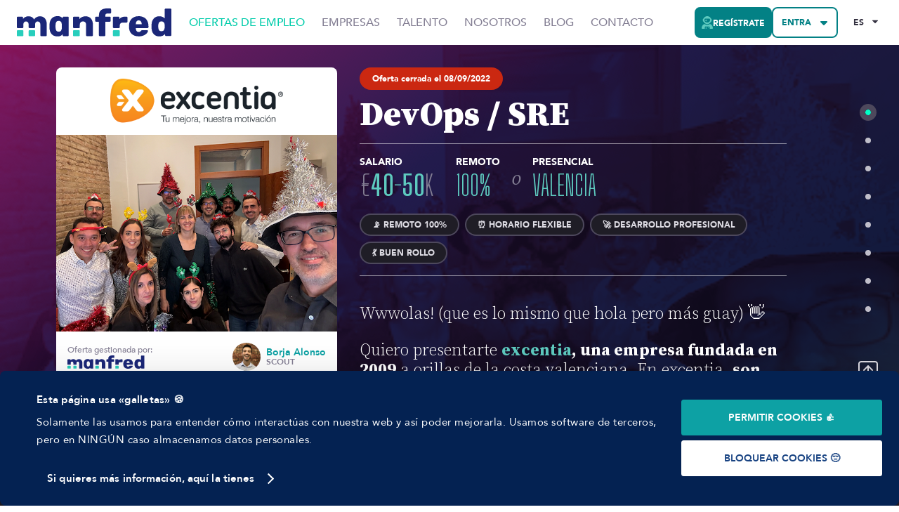

--- FILE ---
content_type: text/html; charset=utf-8
request_url: https://www.getmanfred.com/ofertas-empleo/587/excentia-devops-sre-ago22
body_size: 54740
content:
<!DOCTYPE html><html lang="es"><head><meta charSet="utf-8"/><meta name="viewport" content="width=device-width, initial-scale=1.0, maximum-scale=1.0, user-scalable=no"/><meta property="og:locale" content="es"/><meta property="og:type" content="website"/><meta property="og:site_name" content="Manfred"/><title>DevOps / SRE [€40-50K] - Excentia</title><link rel="canonical" href="/es/ofertas-empleo/587/excentia-devops-sre-ago22"/><meta property="og:title" content="DevOps / SRE [€40-50K] - Excentia"/><meta property="og:image" content="https://media-asgard.s3.eu-west-1.amazonaws.com/23/12/19/6ea9702d-0afc-44cc-8dfb-5a47c6d8767d_blob.blob"/><meta property="og:url" content="/es/ofertas-empleo/587/excentia-devops-sre-ago22"/><meta property="og:description" content="¿En busca de tu nuevo empleo? En Excentia buscan un DevOps / SRE con un salario de [€40-50K]. ¡Postula ahora y únete a su equipo! 🚀"/><meta name="twitter:card" content="summary_large_image"/><meta name="twitter:site" content="@getmanfred"/><meta name="twitter:creator" content="@getmanfred"/><meta name="twitter:title" content="DevOps / SRE [€40-50K] - Excentia"/><meta name="twitter:description" content="¿En busca de tu nuevo empleo? En Excentia buscan un DevOps / SRE con un salario de [€40-50K]. ¡Postula ahora y únete a su equipo! 🚀"/><meta name="twitter:image" content="https://media-asgard.s3.eu-west-1.amazonaws.com/23/12/19/6ea9702d-0afc-44cc-8dfb-5a47c6d8767d_blob.blob"/><meta name="robots" content="index,follow"/><link rel="alternate" hrefLang="es" href="https://www.getmanfred.com/ofertas-empleo/587/excentia-devops-sre-ago22"/><link rel="alternate" hrefLang="en" href="https://www.getmanfred.com/job-offers/587/excentia-devops-sre-ago22"/><meta name="next-head-count" content="20"/><link rel="icon" href="/favicon.ico"/><link rel="author" href="/humans.txt"/><link rel="preconnect" href="https://fonts.googleapis.com"/><link rel="preconnect" href="https://fonts.gstatic.com" crossorigin=""/><link rel="preconnect" href="https://fonts.gstatic.com" crossorigin /><script id="jobPostingSchema" type="application/ld+json" data-nscript="beforeInteractive">{"@context":"https://schema.org","@type":"JobPosting","datePosted":"2022-09-08T16:12:42.553Z","description":"Wwwolas! (que es lo mismo que hola pero más guay) 👋\n\nQuiero presentarte excentia, una empresa fundada en 2009 a orillas de la costa valenciana. En excentia, son especialistas en asegurar y gestionar la calidad del software, de los procesos y de la cultura DevOps.\n\nComo muchas otras startups, ha crecido a pulso, y a base de hacer MUY bien las cosas. En 2010 firmaba contratos con sus primeros clientes, y hoy confían en ella gigantes de la talla de Banco Santander, Hispasat, Iberdrola, Grupo Damm, Grifols, e infinidad de otros en los que puedas estar pensando.","hiringOrganization":{"@type":"Organization","name":"Excentia","sameAs":"https://www.excentia.es/","logo":"https://media-asgard.s3.eu-west-1.amazonaws.com/22/08/05/81013971-97c8-4ef4-8624-3ea140eb9908_logo-excentia-para-f.png"},"title":"DevOps / SRE","jobLocation":{"@type":"Place","address":{"@type":"PostalAddress","addressLocality":""}},"jobLocationType":"TELECOMMUTE","applicantLocationRequirements":{"@type":"Country","name":"Spain"},"validThrough":"2022-09-08T16:12:42.553Z","employmentType":"FULL_TIME","baseSalary":{"@type":"MonetaryAmount","currency":"€","value":{"@type":"QuantitativeValue","minValue":40000,"maxValue":50000,"value":"€40-50K","unitText":"YEAR"}}}</script><link rel="preload" href="/_next/static/css/4aade5a87adb2f43.css" as="style"/><link rel="stylesheet" href="/_next/static/css/4aade5a87adb2f43.css" data-n-g=""/><link rel="preload" href="/_next/static/css/84dfe84765b8a3a3.css" as="style"/><link rel="stylesheet" href="/_next/static/css/84dfe84765b8a3a3.css" data-n-p=""/><noscript data-n-css=""></noscript><script defer="" nomodule="" src="/_next/static/chunks/polyfills-c67a75d1b6f99dc8.js"></script><script src="/_next/static/chunks/webpack-190112f54b096ea7.js" defer=""></script><script src="/_next/static/chunks/framework-3b35a0adeb4f5e0a.js" defer=""></script><script src="/_next/static/chunks/main-71c47b8518fe2e52.js" defer=""></script><script src="/_next/static/chunks/pages/_app-f08d50dc9b7c76f2.js" defer=""></script><script src="/_next/static/chunks/7482-fa209a7df3e8a593.js" defer=""></script><script src="/_next/static/chunks/6129-457f20e5867510dd.js" defer=""></script><script src="/_next/static/chunks/3467-c0be43ad3ab373c0.js" defer=""></script><script src="/_next/static/chunks/6577-a87eebdf2cb0d650.js" defer=""></script><script src="/_next/static/chunks/411-18b110ca1c8bf115.js" defer=""></script><script src="/_next/static/chunks/9161-cfbc916e49e01980.js" defer=""></script><script src="/_next/static/chunks/9092-ffe841c6006adcbf.js" defer=""></script><script src="/_next/static/chunks/1391-85e8a879d1bd35a2.js" defer=""></script><script src="/_next/static/chunks/pages/job-offers/%5Bid%5D/%5Bslug%5D-c1dc13ad04096103.js" defer=""></script><script src="/_next/static/wKI-ZnUcttUP8lrjGRd41/_buildManifest.js" defer=""></script><script src="/_next/static/wKI-ZnUcttUP8lrjGRd41/_ssgManifest.js" defer=""></script><style data-styled="" data-styled-version="5.3.10">@font-face{font-family:'ShareTechMono';font-style:normal;font-weight:400;font-display:fallback;src:local(''), url('/fonts/Share-Tech-Mono.woff2') format('woff2'), url('/fonts/Share-Tech-Mono.woff') format('woff');}/*!sc*/
@font-face{font-family:'OpenBrush';font-style:normal;font-weight:400;font-display:fallback;src:local(''), url('/fonts/OpenBrush.woff2') format('woff2'), url('/fonts/OpenBrush.woff') format('woff');}/*!sc*/
@font-face{font-family:'MTG';font-style:normal;font-weight:400;font-display:fallback;src:local(''), url('/fonts/MTG.woff2') format('woff2'), url('/fonts/MTG.woff') format('woff');}/*!sc*/
@font-face{font-family:'Avenir';font-style:normal;font-weight:400;font-display:fallback;src:local(''), url('/fonts/Avenir-Roman.woff2') format('woff2'), url('/fonts/Avenir-Roman.woff') format('woff');}/*!sc*/
@font-face{font-family:'Avenir';font-style:normal;font-weight:500;font-display:fallback;src:local(''), url('/fonts/Avenir-Medium.woff2') format('woff2'), url('/fonts/Avenir-Medium.woff') format('woff');}/*!sc*/
@font-face{font-family:'Avenir';font-style:normal;font-weight:800;font-display:fallback;src:local(''), url('/fonts/Avenir-Heavy.woff2') format('woff2'), url('/fonts/Avenir-Heavy.woff') format('woff');}/*!sc*/
@font-face{font-family:'Avenir';font-style:normal;font-weight:900;font-display:fallback;src:local(''), url('/fonts/Avenir-Black.woff2') format('woff2'), url('/fonts/Avenir-Black.woff') format('woff');}/*!sc*/
@font-face{font-family:'BigShoulders';font-style:normal;font-weight:700;font-display:fallback;src:local(''), url('/fonts/BigShoulders-Heavy.woff2') format('woff2'), url('/fonts/BigShoulders-Heavy.woff') format('woff');}/*!sc*/
@font-face{font-family:'BigShoulders';font-style:normal;font-weight:900;font-display:fallback;src:local(''), url('/fonts/BigShoulders-Black.woff2') format('woff2'), url('/fonts/BigShoulders-Black.woff') format('woff');}/*!sc*/
*{box-sizing:border-box;}/*!sc*/
html{-webkit-scroll-behavior:smooth;-moz-scroll-behavior:smooth;-ms-scroll-behavior:smooth;scroll-behavior:smooth;}/*!sc*/
html.normal-scroll{-webkit-scroll-behavior:auto;-moz-scroll-behavior:auto;-ms-scroll-behavior:auto;scroll-behavior:auto;}/*!sc*/
html,body{margin:0;padding:0;background-color:#ffffff;font-family:Avenir,sans-serif;font-weight:400;font-size:1rem;color:#353241;-webkit-font-smoothing:antialiased;-webkit-text-rendering:optimizeLegibility;text-rendering:optimizeLegibility;}/*!sc*/
hr{height:1px;background:#eee;width:100%;border:1px solid #eee;}/*!sc*/
@media screen and (max-width:41.9375rem){body .react-toast-notifications__container{left:0;right:0;-webkit-transform:none;-ms-transform:none;transform:none;}}/*!sc*/
@media screen and (max-width:41.9375rem){#freshworks-container{display:none !important;}}/*!sc*/
@media print{#freshworks-container{display:none !important;}}/*!sc*/
ul{margin:0;padding:0;}/*!sc*/
ol + p,ul + p{margin-top:2rem;}/*!sc*/
li{list-style:none;}/*!sc*/
li.ql-indent-1{margin-left:1.5rem;}/*!sc*/
li.ql-indent-2{margin-left:3rem;}/*!sc*/
a{color:#0DA1A4;cursor:pointer;-webkit-text-decoration:none;text-decoration:none;-webkit-transition:.3s;transition:.3s;}/*!sc*/
a:hover{color:#472ca6;}/*!sc*/
a:focus,a:active{outline:none;color:#b8149c;}/*!sc*/
img{max-width:100%;height:auto;}/*!sc*/
.sr-only{border:0 !important;-webkit-clip:rect(1px,1px,1px,1px) !important;clip:rect(1px,1px,1px,1px) !important;-webkit-clip-path:inset(50%) !important;-webkit-clip-path:inset(50%) !important;clip-path:inset(50%) !important;height:1px !important;margin:-1px !important;overflow:hidden !important;padding:0 !important;position:absolute !important;width:1px !important;white-space:nowrap !important;}/*!sc*/
@media (max-width:41.9375rem){.mobile-scroll-blocked{overflow:hidden;}}/*!sc*/
.slick-slider{padding-bottom:calc(1.5rem + 1rem);}/*!sc*/
.slick-dots{bottom:0;display:-webkit-box !important;display:-webkit-flex !important;display:-ms-flexbox !important;display:flex !important;-webkit-box-pack:center;-webkit-justify-content:center;-ms-flex-pack:center;justify-content:center;margin-left:0 !important;margin-top:0.75rem;}/*!sc*/
.slick-dots li{position:static;width:1rem;height:1rem;margin:0 0.5rem !important;list-style-type:none !important;}/*!sc*/
.slick-dots li:first-child{margin-left:0 !important;}/*!sc*/
.slick-dots li:last-child{margin-right:0 !important;}/*!sc*/
.slick-dots li button{width:1rem;height:1rem;padding:0;font-size:0;line-height:0;background-color:#ffffff;border:2px solid #dedce4;border-radius:9999px;-webkit-transition:.3s;transition:.3s;}/*!sc*/
.slick-dots li button::before{display:none;}/*!sc*/
.slick-dots li button:hover{border-color:#353241;}/*!sc*/
.slick-dots li.slick-active button{border-color:#01FFC6;background-color:#01FFC6;}/*!sc*/
.react-tooltip-lite{box-sizing:border-box;background:#353241;color:#dedce4;border-radius:4px;font-size:0.875rem;line-height:1.33;font-weight:500;text-align:center;}/*!sc*/
.react-tooltip-lite strong{font-weight:900;}/*!sc*/
.react-tooltip-lite p{margin:0;}/*!sc*/
.react-tooltip-lite p:not(:first-child){margin-top:1em;}/*!sc*/
.react-tooltip-lite a{color:#5ecabf;}/*!sc*/
.react-tooltip-lite a:hover{color:#7d64d6;}/*!sc*/
.react-tooltip-lite a:active{color:#ec8cc2;}/*!sc*/
.react-tooltip-lite .tooltip__highlight{font-weight:900;color:#01FFC6;}/*!sc*/
.react-tooltip-lite .tooltip__title{font-family:'Source Serif Pro','Times New Roman',serif;font-weight:700;font-size:1.5rem;line-height:1.17;margin-top:0;margin-bottom:0.5rem;padding-bottom:0.5rem;position:relative;}/*!sc*/
.react-tooltip-lite .tooltip__title::before{content:"";display:block;height:0.25rem;width:4rem;background-color:#4d485c;position:absolute;bottom:0;left:50%;-webkit-transform:translateX(-50%);-ms-transform:translateX(-50%);transform:translateX(-50%);}/*!sc*/
.react-tooltip-lite-arrow{border-color:#353241;-webkit-transform:scale(1.2);-ms-transform:scale(1.2);transform:scale(1.2);}/*!sc*/
.tooltip--md{max-width:14rem;}/*!sc*/
.tooltip--lg{max-width:26rem;}/*!sc*/
.type--full-content{text-align:left;}/*!sc*/
.type--full-content ul,.type--full-content ol{margin-top:0.75rem;}/*!sc*/
.type--full-content ul li{list-style-type:disc;margin-left:1rem;}/*!sc*/
.headroom{z-index:2 !important;}/*!sc*/
.sr-only{position:absolute;left:-10000px;top:auto;width:1px;height:1px;overflow:hidden;}/*!sc*/
.ReactModal__Overlay{background-color:rgba(53,50,65,0.8) !important;display:-webkit-box;display:-webkit-flex;display:-ms-flexbox;display:flex;-webkit-align-items:center;-webkit-box-align:center;-ms-flex-align:center;align-items:center;-webkit-box-pack:center;-webkit-justify-content:center;-ms-flex-pack:center;justify-content:center;z-index:4;-webkit-transition:opacity .3s ease-in-out;transition:opacity .3s ease-in-out;opacity:0;}/*!sc*/
.ReactModal__Overlay--after-open{opacity:1;}/*!sc*/
.ReactModal__Content{position:static !important;border:0 !important;background:transparent !important;border-radius:0 !important;padding:0 !important;overflow:visible !important;-webkit-transition:all .3s ease-in-out;transition:all .3s ease-in-out;-webkit-transform:translateY(30px);-ms-transform:translateY(30px);transform:translateY(30px);opacity:0;}/*!sc*/
.ReactModal__Content--after-open{opacity:1;-webkit-transform:translateY(0);-ms-transform:translateY(0);transform:translateY(0);}/*!sc*/
body > .mf-select__menu-portal{z-index:1000;}/*!sc*/
.mf-creatable-select__control{border-radius:8px !important;border:2px solid #dedce4 !important;min-height:3.5rem !important;font-size:0.875rem;font-weight:500;-webkit-transition:.3s !important;transition:.3s !important;color:#353241 !important;}/*!sc*/
.mf-creatable-select__control:hover{border-color:#a29eae !important;}/*!sc*/
.cs-transparent .mf-creatable-select__control:hover{border-color:#eceaf1 !important;background-color:#eceaf1;}/*!sc*/
.mf-creatable-select__control--is-focused{outline:0;border-color:#2a2734 !important;box-shadow:0 0 0 4px #eceaf1 !important;}/*!sc*/
.mf-creatable-select__control .mf-creatable-select__placeholder{color:#c0bec9;}/*!sc*/
.mf-creatable-select__control .mf-creatable-select__value-container{padding-left:1.25rem;padding-right:0;}/*!sc*/
.mf-creatable-select__indicator-separator{display:none !important;}/*!sc*/
.mf-creatable-select__dropdown-indicator{background-image:url("data:image/svg+xml,%3Csvg width='8' height='6' viewBox='0 0 8 6' fill='none' xmlns='http://www.w3.org/2000/svg'%3E%3Cpath d='M0.538289 0.730988H7.46171C7.94067 0.730988 8.18015 1.30951 7.84111 1.64855L4.38075 5.11161C4.17087 5.32149 3.82913 5.32149 3.61925 5.11161L0.158886 1.64855C-0.180154 1.30951 0.0593268 0.730988 0.538289 0.730988Z' fill='%23353241'/%3E%3C/svg%3E%0A");background-repeat:no-repeat;background-position:center;background-size:0.65em auto;padding:1.5rem 1.5rem 1.5rem 0.5rem !important;}/*!sc*/
.cs-sm .mf-creatable-select__dropdown-indicator{padding:0.75rem 1.5rem 0.75rem 0.5rem !important;}/*!sc*/
.mf-creatable-select__dropdown-indicator svg{display:none;}/*!sc*/
.mf-select__control--menu-is-open .mf-creatable-select__dropdown-indicator{-webkit-transform:rotate(180deg);-ms-transform:rotate(180deg);transform:rotate(180deg);}/*!sc*/
.mf-creatable-select__clear-indicator{color:#353241 !important;padding:0.25rem 0.5rem !important;margin-right:0;border-right:1px solid #dedce4;}/*!sc*/
.mf-creatable-select__clear-indicator svg{width:1rem !important;height:1rem;}/*!sc*/
.mf-creatable-select__menu{border-radius:8px !important;border:2px solid #dedce4 !important;margin-top:0.25rem !important;box-shadow:0px 7.57px 11.35px rgba(38,26,25,0.1),0px 3.03px 4.54px rgba(38,26,25,0.05) !important;overflow:hidden;min-width:180px;}/*!sc*/
.mf-creatable-select__menu-list{padding-top:0 !important;padding-bottom:0 !important;}/*!sc*/
.mf-creatable-select__option{font-size:0.875rem !important;font-weight:500;padding:20px !important;}/*!sc*/
.mf-creatable-select__option--is-focused{background-color:#eceaf1 !important;}/*!sc*/
.mf-creatable-select__option--is-selected{background-color:#01FFC6 !important;color:#092c64 !important;font-weight:900;}/*!sc*/
.mf-select__menu{min-width:180px;}/*!sc*/
.mf-select__menu .cs-limit-reached{padding:1rem;}/*!sc*/
.mf-select__control{border-radius:8px !important;border:2px solid #dedce4 !important;min-height:3.5rem !important;font-size:0.875rem;font-weight:500;-webkit-transition:.3s !important;transition:.3s !important;color:#353241 !important;}/*!sc*/
.cs-sm .mf-select__control{min-height:2.5rem !important;font-size:0.75rem;}/*!sc*/
.cs-transparent .mf-select__control{border-color:transparent !important;text-transform:uppercase;font-weight:900;}/*!sc*/
.mf-select.cs-error .mf-select__control{border-color:#DE492B !important;}/*!sc*/
.mf-select__control:hover{border-color:#a29eae !important;}/*!sc*/
.cs-transparent .mf-select__control:hover{border-color:#eceaf1 !important;background-color:#eceaf1;}/*!sc*/
.cs-error .mf-select__control:hover{border-color:#DE492B !important;}/*!sc*/
.mf-select__control--is-focused{outline:0;border-color:#2a2734 !important;box-shadow:0 0 0 4px #eceaf1 !important;}/*!sc*/
.mf-select__control .mf-select__placeholder{color:#c0bec9;}/*!sc*/
.mf-select__control .mf-select__value-container{padding-left:1.25rem;padding-right:0;}/*!sc*/
.cs-sm .mf-select__control .mf-select__value-container{padding-left:0.75rem;}/*!sc*/
.mf-select__indicator-separator{display:none !important;}/*!sc*/
.mf-select__dropdown-indicator{background-image:url("data:image/svg+xml,%3Csvg width='8' height='6' viewBox='0 0 8 6' fill='none' xmlns='http://www.w3.org/2000/svg'%3E%3Cpath d='M0.538289 0.730988H7.46171C7.94067 0.730988 8.18015 1.30951 7.84111 1.64855L4.38075 5.11161C4.17087 5.32149 3.82913 5.32149 3.61925 5.11161L0.158886 1.64855C-0.180154 1.30951 0.0593268 0.730988 0.538289 0.730988Z' fill='%23353241'/%3E%3C/svg%3E%0A");background-repeat:no-repeat;background-position:center;background-size:0.65em auto;padding:1.5rem 1.5rem 1.5rem 0.5rem !important;}/*!sc*/
.cs-sm .mf-select__dropdown-indicator{padding:0.75rem 1.5rem 0.75rem 0.5rem !important;}/*!sc*/
.mf-select__dropdown-indicator svg{display:none;}/*!sc*/
.mf-select__control--menu-is-open .mf-select__dropdown-indicator{-webkit-transform:rotate(180deg);-ms-transform:rotate(180deg);transform:rotate(180deg);}/*!sc*/
.mf-select__clear-indicator{color:#353241 !important;padding:0.25rem 0.5rem !important;margin-right:0;border-right:1px solid #dedce4;}/*!sc*/
.mf-select__clear-indicator svg{width:1rem !important;height:1rem;}/*!sc*/
.mf-select.mf-select-autocomplete .mf-select__clear-indicator{border-right:0;}/*!sc*/
.mf-select__menu{border-radius:8px !important;border:2px solid #dedce4 !important;margin-top:0.25rem !important;box-shadow:0px 7.57px 11.35px rgba(38,26,25,0.1),0px 3.03px 4.54px rgba(38,26,25,0.05) !important;overflow:hidden;}/*!sc*/
.mf-select__menu-list{padding-top:0 !important;padding-bottom:0 !important;}/*!sc*/
.mf-select__option{font-size:0.875rem !important;font-weight:500;padding:20px !important;}/*!sc*/
.mf-select__option--is-focused{background-color:#eceaf1 !important;}/*!sc*/
.mf-select__option--is-selected{background-color:#01FFC6 !important;color:#092c64 !important;font-weight:900;}/*!sc*/
.mf-select__single-value,.mf-select__multi-value{margin-left:0;margin-right:0;}/*!sc*/
.mf-select .multi-value-separator{display:inline-block;margin:0 0.25rem;}/*!sc*/
.mf-select__multi-value{background-color:#ffffff !important;border:2px solid #dedce4;border-radius:9999px !important;}/*!sc*/
.mf-select__multi-value__label{padding:0.5rem 0.5rem 0.5rem 1rem !important;font-size:0.75rem !important;font-weight:500;line-height:1;}/*!sc*/
.cs-sm .mf-select__multi-value__label{padding:0.25rem 0.5rem 0.25rem 0.5rem !important;}/*!sc*/
.mf-select__multi-value__remove{padding-right:0.5rem !important;color:#000000 !important;}/*!sc*/
.mf-select__multi-value__remove:hover{background:transparent !important;color:#353241 !important;}/*!sc*/
#CybotCookiebotDialogPoweredbyCybot{display:none !important;}/*!sc*/
a#CybotCookiebotDialogBodyEdgeMoreDetailsLink{padding-left:15px;}/*!sc*/
@media screen and (max-width:1280px){#CybotCookiebotDialog{bottom:0;top:auto !important;-webkit-transform:translate(-50%,0%) !important;-ms-transform:translate(-50%,0%) !important;transform:translate(-50%,0%) !important;}}/*!sc*/
#CybotCookiebotDialog *{font-family:Avenir,sans-serif !important;}/*!sc*/
#CybotCookiebotDialog .CybotCookiebotDialogContentWrapper{-webkit-align-items:center !important;-webkit-box-align:center !important;-ms-flex-align:center !important;align-items:center !important;}/*!sc*/
#CybotCookiebotDialog.CybotEdge #CybotCookiebotDialogHeader{display:none !important;}/*!sc*/
#CybotCookiebotDialog .CybotCookiebotDialogBodyButton{text-transform:uppercase;font-size:.875rem !important;font-weight:700 !important;outline:none !important;}/*!sc*/
#CybotCookiebotDialog .CybotCookiebotDialogBodyButton:focus{outline:none !important;}/*!sc*/
.wp-block-cover{text-align:center;position:relative;color:#fff;display:-webkit-box;display:-webkit-flex;display:-ms-flexbox;display:flex;-webkit-align-items:center;-webkit-box-align:center;-ms-flex-align:center;align-items:center;-webkit-flex-direction:column;-ms-flex-direction:column;flex-direction:column;-webkit-box-pack:center;-webkit-justify-content:center;-ms-flex-pack:center;justify-content:center;}/*!sc*/
.wp-block-cover img{border:0 !important;padding:0;position:absolute;top:0;bottom:0;left:0;right:0;z-index:0;margin:0 auto !important;width:100%;max-width:100%;object-fit:cover;height:100%;}/*!sc*/
.wp-block-cover > .wp-block-cover__inner-container{z-index:1;position:relative;}/*!sc*/
.wp-block-cover > .wp-block-cover__inner-container > h4{font-size:2.25rem;font-weight:900;font-family:Avenir,sans-serif;margin-top:0;}/*!sc*/
.wp-block-cover > .wp-block-cover__inner-container > p{font-size:1rem;max-width:70%;margin:0 auto 1rem auto;}/*!sc*/
.wp-block-cover > .wp-block-cover__inner-container .wp-block-button{margin-top:0;}/*!sc*/
.wp-block-cover > .wp-block-cover__inner-container .wp-block-button .wp-block-button__link{background:#fff !important;color:#333 !important;border:2px solid #ccc;}/*!sc*/
.wp-block-cover > .wp-block-cover__inner-container .wp-block-button .wp-block-button__link:hover{background:#333 !important;color:#fff !important;}/*!sc*/
data-styled.g142[id="sc-global-clHvlF1"]{content:"sc-global-clHvlF1,"}/*!sc*/
.kJDntx{display:-webkit-inline-box;display:-webkit-inline-flex;display:-ms-inline-flexbox;display:inline-flex;-webkit-box-pack:center;-webkit-justify-content:center;-ms-flex-pack:center;justify-content:center;-webkit-align-items:center;-webkit-box-align:center;-ms-flex-align:center;align-items:center;text-align:center;border:2px solid #1f1d26;border-radius:9999px;background-color:#1f1d26;color:#dedce4;font-family:Avenir,sans-serif;font-size:0.75rem;line-height:1;font-weight:900;vertical-align:text-bottom;padding:0.5rem 1rem;background-color:#CB2811;border-color:#CB2811;color:#ffffff;}/*!sc*/
.dOkUoa{display:-webkit-inline-box;display:-webkit-inline-flex;display:-ms-inline-flexbox;display:inline-flex;-webkit-box-pack:center;-webkit-justify-content:center;-ms-flex-pack:center;justify-content:center;-webkit-align-items:center;-webkit-box-align:center;-ms-flex-align:center;align-items:center;text-align:center;border:2px solid #1f1d26;border-radius:9999px;background-color:#1f1d26;color:#dedce4;font-family:Avenir,sans-serif;font-size:0.75rem;line-height:1;font-weight:900;vertical-align:text-bottom;padding:0.5rem 1rem;background-color:#1f1d26;border-color:#4d485c;color:#dedce4;}/*!sc*/
data-styled.g170[id="sc-32b64532-0"]{content:"kJDntx,dOkUoa,"}/*!sc*/
.dzavdG{display:-webkit-inline-box;display:-webkit-inline-flex;display:-ms-inline-flexbox;display:inline-flex;-webkit-box-pack:center;-webkit-justify-content:center;-ms-flex-pack:center;justify-content:center;-webkit-align-items:center;-webkit-box-align:center;-ms-flex-align:center;align-items:center;border:2px solid #353241;border-radius:8px;background-color:#353241;color:#dedce4;font-family:Avenir,sans-serif;font-size:0.875rem;line-height:1;text-transform:uppercase;font-weight:900;vertical-align:text-bottom;padding:1rem;-webkit-transition:0.3s;transition:0.3s;cursor:pointer;padding:0.75rem;font-size:0.75rem;color:#0DA1A4;background-color:transparent;padding-left:0;padding-right:0;border:0;}/*!sc*/
.dzavdG svg{width:1rem !important;height:1rem;margin:0 0.5rem;color:#676178;-webkit-flex-shrink:0;-ms-flex-negative:0;flex-shrink:0;-webkit-transition:0.3s;transition:0.3s;}/*!sc*/
.dzavdG svg:last-child{margin-right:0;}/*!sc*/
.dzavdG svg:first-child{margin-left:0;}/*!sc*/
.dzavdG:hover,.dzavdG:active,.dzavdG:focus,.dzavdG:focus-visible{background-color:#676178;color:#dedce4;border-color:#676178;}/*!sc*/
.dzavdG:hover svg,.dzavdG:active svg,.dzavdG:focus svg,.dzavdG:focus-visible svg{color:#a29eae;}/*!sc*/
.dzavdG:focus{outline:0;box-shadow:0 0 0 4px #eceaf1;}/*!sc*/
.dzavdG span{margin-top:0.1em;}/*!sc*/
.dzavdG svg{width:!important;}/*!sc*/
.dzavdG:hover{color:#472ca6;background-color:transparent;}/*!sc*/
.dzavdG:active,.dzavdG:focus,.dzavdG:focus-visible{color:#b8149c;background-color:transparent;border:0;box-shadow:unset;outline:0;}/*!sc*/
.kQcRDS{display:-webkit-inline-box;display:-webkit-inline-flex;display:-ms-inline-flexbox;display:inline-flex;-webkit-box-pack:center;-webkit-justify-content:center;-ms-flex-pack:center;justify-content:center;-webkit-align-items:center;-webkit-box-align:center;-ms-flex-align:center;align-items:center;border:2px solid #353241;border-radius:8px;background-color:#353241;color:#dedce4;font-family:Avenir,sans-serif;font-size:0.875rem;line-height:1;text-transform:uppercase;font-weight:900;vertical-align:text-bottom;padding:1rem;-webkit-transition:0.3s;transition:0.3s;cursor:pointer;padding:0.75rem;font-size:0.75rem;background-color:transparent;color:#353241;border-color:#353241;}/*!sc*/
.kQcRDS svg{width:1rem !important;height:1rem;margin:0 0.5rem;color:#676178;-webkit-flex-shrink:0;-ms-flex-negative:0;flex-shrink:0;-webkit-transition:0.3s;transition:0.3s;}/*!sc*/
.kQcRDS svg:last-child{margin-right:0;}/*!sc*/
.kQcRDS svg:first-child{margin-left:0;}/*!sc*/
.kQcRDS:hover,.kQcRDS:active,.kQcRDS:focus,.kQcRDS:focus-visible{background-color:#676178;color:#dedce4;border-color:#676178;}/*!sc*/
.kQcRDS:hover svg,.kQcRDS:active svg,.kQcRDS:focus svg,.kQcRDS:focus-visible svg{color:#a29eae;}/*!sc*/
.kQcRDS:focus{outline:0;box-shadow:0 0 0 4px #eceaf1;}/*!sc*/
.kQcRDS span{margin-top:0.1em;}/*!sc*/
.kQcRDS svg{width:!important;}/*!sc*/
.kQcRDS svg{color:#353241;}/*!sc*/
.kQcRDS:hover,.kQcRDS:active,.kQcRDS:focus,.kQcRDS:focus-visible{background-color:transparent;color:#a29eae !important;border-color:#a29eae;}/*!sc*/
.kQcRDS:hover svg,.kQcRDS:active svg,.kQcRDS:focus svg,.kQcRDS:focus-visible svg{color:#a29eae;}/*!sc*/
.kQcRDS:focus{box-shadow:0 0 0 4px #eceaf1;}/*!sc*/
.hGzArc{display:-webkit-inline-box;display:-webkit-inline-flex;display:-ms-inline-flexbox;display:inline-flex;-webkit-box-pack:center;-webkit-justify-content:center;-ms-flex-pack:center;justify-content:center;-webkit-align-items:center;-webkit-box-align:center;-ms-flex-align:center;align-items:center;border:2px solid #353241;border-radius:8px;background-color:#353241;color:#dedce4;font-family:Avenir,sans-serif;font-size:0.875rem;line-height:1;text-transform:uppercase;font-weight:900;vertical-align:text-bottom;padding:1rem;-webkit-transition:0.3s;transition:0.3s;cursor:pointer;padding:0.75rem;font-size:0.75rem;background-color:transparent;color:#dedce4;border-color:#dedce4;}/*!sc*/
.hGzArc svg{width:1rem !important;height:1rem;margin:0 0.5rem;color:#676178;-webkit-flex-shrink:0;-ms-flex-negative:0;flex-shrink:0;-webkit-transition:0.3s;transition:0.3s;}/*!sc*/
.hGzArc svg:last-child{margin-right:0;}/*!sc*/
.hGzArc svg:first-child{margin-left:0;}/*!sc*/
.hGzArc:hover,.hGzArc:active,.hGzArc:focus,.hGzArc:focus-visible{background-color:#676178;color:#dedce4;border-color:#676178;}/*!sc*/
.hGzArc:hover svg,.hGzArc:active svg,.hGzArc:focus svg,.hGzArc:focus-visible svg{color:#a29eae;}/*!sc*/
.hGzArc:focus{outline:0;box-shadow:0 0 0 4px #eceaf1;}/*!sc*/
.hGzArc span{margin-top:0.1em;}/*!sc*/
.hGzArc svg{width:!important;}/*!sc*/
.hGzArc svg{color:#dedce4;}/*!sc*/
.hGzArc:hover,.hGzArc:active,.hGzArc:focus,.hGzArc:focus-visible{background-color:transparent;color:#dedce4 !important;border-color:#837e93;}/*!sc*/
.hGzArc:hover svg,.hGzArc:active svg,.hGzArc:focus svg,.hGzArc:focus-visible svg{color:#837e93;}/*!sc*/
.hGzArc:focus{box-shadow:0 0 0 4px #4d485c;}/*!sc*/
data-styled.g186[id="sc-c0def204-0"]{content:"dzavdG,kQcRDS,hGzArc,"}/*!sc*/
.eGxQTU{display:-webkit-box;display:-webkit-flex;display:-ms-flexbox;display:flex;-webkit-flex-direction:column;-ms-flex-direction:column;flex-direction:column;min-height:100vh;position:relative;}/*!sc*/
.eGxQTU > header{margin-top:auto;}/*!sc*/
.eGxQTU main{display:-webkit-box;display:-webkit-flex;display:-ms-flexbox;display:flex;-webkit-flex-direction:column;-ms-flex-direction:column;flex-direction:column;width:100%;-webkit-box-flex:1;-webkit-flex-grow:1;-ms-flex-positive:1;flex-grow:1;z-index:1;background-color:#f8f7f3;}/*!sc*/
@media (max-width:65.9375rem){.eGxQTU main.has-bottombar > :nth-last-child(2) > *:first-child{padding-bottom:4rem;}}/*!sc*/
.eGxQTU main #pageTop{display:-webkit-box;display:-webkit-flex;display:-ms-flexbox;display:flex;-webkit-flex-direction:column;-ms-flex-direction:column;flex-direction:column;-webkit-box-flex:1;-webkit-flex-grow:1;-ms-flex-positive:1;flex-grow:1;}/*!sc*/
.eGxQTU > footer{position:fixed;bottom:0;left:0;right:0;z-index:0;}/*!sc*/
data-styled.g200[id="sc-b2d71673-1"]{content:"eGxQTU,"}/*!sc*/
.hcwPUK{text-transform:uppercase;font-weight:500;line-height:1;vertical-align:text-bottom;color:#837e93;}/*!sc*/
@media (max-width:65.9375rem){.hcwPUK{display:-webkit-inline-box;display:-webkit-inline-flex;display:-ms-inline-flexbox;display:inline-flex;-webkit-align-items:center;-webkit-box-align:center;-ms-flex-align:center;align-items:center;}.hcwPUK::before{content:'';width:1rem;height:1px;background-color:#837e93;margin-right:0.5rem;}}/*!sc*/
.hcwPUK.active{color:#0ca;}/*!sc*/
.hcwPUK.active::before{background-color:#0ca;height:2px;}/*!sc*/
.mobileSubnavTrigger .sc-f79aa29b-0{background-color:unset;border:0;padding:0;width:100%;font-size:inherit;}/*!sc*/
data-styled.g201[id="sc-f79aa29b-0"]{content:"hcwPUK,"}/*!sc*/
.YCGSx{margin-left:auto;color:#0DA1A4;}/*!sc*/
.YCGSx svg{width:1rem;height:1rem;}/*!sc*/
data-styled.g202[id="sc-f79aa29b-1"]{content:"YCGSx,"}/*!sc*/
.kxTOWX{display:none;position:absolute;top:4rem;left:0;right:0;padding:2rem;background-color:#ffffff;border-top:1px solid #dedce4;box-shadow:0px 1.51px 5.3px rgba(38,26,25,0.04),0px 3.03px 4.54px rgba(38,26,25,0.05);}/*!sc*/
.kxTOWX:hover{display:block;}/*!sc*/
@media (max-width:65.9375rem){.kxTOWX{display:block !important;margin-top:0.5rem;padding:1rem;bottom:0;width:16.25rem;-webkit-transform:translateX(100%);-ms-transform:translateX(100%);transform:translateX(100%);-webkit-transition:-webkit-transform 0.3s;-webkit-transition:transform 0.3s;transition:transform 0.3s;overflow:auto;border-top:0;box-shadow:unset;}.kxTOWX.is-active{-webkit-transform:translateX(0);-ms-transform:translateX(0);transform:translateX(0);}}/*!sc*/
data-styled.g203[id="sc-f79aa29b-2"]{content:"kxTOWX,"}/*!sc*/
.coFCyL{background-color:unset;padding:0;border:none;display:-webkit-box;display:-webkit-flex;display:-ms-flexbox;display:flex;gap:0.5rem;color:#0DA1A4;text-transform:uppercase;font-size:0.75rem;font-weight:900;}/*!sc*/
.coFCyL svg{width:1rem;height:1rem;}/*!sc*/
data-styled.g204[id="sc-f79aa29b-3"]{content:"coFCyL,"}/*!sc*/
.gJBzhf{border-bottom:1px solid #dedce4;color:#837e93;text-transform:uppercase;font-size:1rem;font-weight:900;padding-top:1rem;padding-bottom:1rem;margin-bottom:1rem;}/*!sc*/
data-styled.g205[id="sc-f79aa29b-4"]{content:"gJBzhf,"}/*!sc*/
.gIdBWE{height:100%;display:-webkit-box;display:-webkit-flex;display:-ms-flexbox;display:flex;}/*!sc*/
.gIdBWE ul{display:-webkit-box;display:-webkit-flex;display:-ms-flexbox;display:flex;-webkit-align-items:center;-webkit-box-align:center;-ms-flex-align:center;align-items:center;}/*!sc*/
@media (max-width:65.9375rem){.gIdBWE ul{-webkit-flex-direction:column;-ms-flex-direction:column;flex-direction:column;-webkit-align-items:flex-start;-webkit-box-align:flex-start;-ms-flex-align:flex-start;align-items:flex-start;}}/*!sc*/
.gIdBWE li{padding-left:0.75rem;padding-right:0.75rem;height:4rem;display:-webkit-box;display:-webkit-flex;display:-ms-flexbox;display:flex;-webkit-align-items:center;-webkit-box-align:center;-ms-flex-align:center;align-items:center;margin-top:-0.5rem;margin-bottom:-0.5rem;}/*!sc*/
@media (max-width:65.9375rem){.gIdBWE li{padding:0;margin-bottom:1rem;height:unset;display:initial;width:100%;}}/*!sc*/
.gIdBWE li:hover > .sc-f79aa29b-2{display:block;}/*!sc*/
@media (max-width:65.9375rem){.gIdBWE li:hover > .sc-f79aa29b-2{display:none;}}/*!sc*/
@media (min-width:66rem){.gIdBWE li.mobileSubnavTrigger{display:none;}}/*!sc*/
@media (max-width:65.9375rem){.gIdBWE li.desktopSubnavTrigger{display:none;}}/*!sc*/
data-styled.g206[id="sc-f79aa29b-5"]{content:"gIdBWE,"}/*!sc*/
.fLfpBQ{background-color:#ffffff;height:4rem;display:-webkit-box;display:-webkit-flex;display:-ms-flexbox;display:flex;-webkit-align-items:center;-webkit-box-align:center;-ms-flex-align:center;align-items:center;-webkit-transition:0.3s;transition:0.3s;}/*!sc*/
.headroom--unfixed .sc-fc424aeb-0.is-transparent{background-color:transparent;box-shadow:unset;}/*!sc*/
.headroom--unfixed .sc-fc424aeb-0.is-transparent .sc-f79aa29b-0{color:#dedce4;}/*!sc*/
.headroom--unfixed .sc-fc424aeb-0.is-transparent .sc-f79aa29b-0:hover{color:#7d64d6;}/*!sc*/
.headroom--unfixed .sc-fc424aeb-0.is-transparent .sc-f79aa29b-0:active,.headroom--unfixed .fLfpBQ.is-transparent .sc-f79aa29b-0:focus{color:#ec8cc2;}/*!sc*/
.headroom--unfixed .sc-fc424aeb-0.is-transparent .sc-f79aa29b-0.active{color:#01FFC6;}/*!sc*/
.headroom--unfixed .sc-fc424aeb-0.is-transparent .brand{display:none;}/*!sc*/
.headroom--unfixed .sc-fc424aeb-0.is-transparent .signin{color:#dedce4;}/*!sc*/
.headroom--unfixed .sc-fc424aeb-0.is-transparent .signin:hover{color:#7d64d6;}/*!sc*/
.headroom--unfixed .sc-fc424aeb-0.is-transparent .signin:active,.headroom--unfixed .fLfpBQ.is-transparent .signin:focus{color:#ec8cc2;}/*!sc*/
.headroom--unfixed .sc-fc424aeb-0.is-transparent .signup{border-color:#dedce4;color:#dedce4;}/*!sc*/
.headroom--unfixed .sc-fc424aeb-0.is-transparent .signup svg{color:#dedce4;}/*!sc*/
.headroom--unfixed .sc-fc424aeb-0.is-transparent .signup:hover,.headroom--unfixed .fLfpBQ.is-transparent .signup:active,.headroom--unfixed .fLfpBQ.is-transparent .signup:focus{border-color:#837e93;}/*!sc*/
.headroom--unfixed .sc-fc424aeb-0.is-transparent .signup:hover svg,.headroom--unfixed .fLfpBQ.is-transparent .signup:active svg,.headroom--unfixed .fLfpBQ.is-transparent .signup:focus svg{color:#837e93;}/*!sc*/
.headroom--unfixed .sc-fc424aeb-0.is-transparent .language-trigger{color:#dedce4;}/*!sc*/
.headroom--unfixed .sc-fc424aeb-0.is-transparent .language-trigger::after{background-image:url("data:image/svg+xml,%3Csvg xmlns='http://www.w3.org/2000/svg' width='8' height='6' viewBox='0 0 8 6' fill='none'%3E%3Cpath d='M0.538289 0.730988H7.46171C7.94067 0.730988 8.18015 1.30951 7.84111 1.64855L4.38075 5.11161C4.17087 5.32149 3.82913 5.32149 3.61925 5.11161L0.158886 1.64855C-0.180154 1.30951 0.0593268 0.730988 0.538289 0.730988Z' fill='%23dedce4'/%3E%3C/svg%3E");}/*!sc*/
.headroom--unfixed .sc-fc424aeb-0.is-transparent .language-trigger:hover,.headroom--unfixed .fLfpBQ.is-transparent .language-trigger:active,.headroom--unfixed .fLfpBQ.is-transparent .language-trigger:focus{background-color:#2a2734;}/*!sc*/
.headroom--scrolled .sc-fc424aeb-0.is-transparent .brand--inverse{display:none;}/*!sc*/
.fLfpBQ:not(.is-transparent) .brand--inverse{display:none;}/*!sc*/
data-styled.g207[id="sc-fc424aeb-0"]{content:"fLfpBQ,"}/*!sc*/
.hgZeCa{display:-webkit-box;display:-webkit-flex;display:-ms-flexbox;display:flex;-webkit-align-items:center;-webkit-box-align:center;-ms-flex-align:center;align-items:center;width:100%;height:100%;max-width:87.5rem;padding-left:1.5rem;padding-right:1rem;margin:auto;gap:1rem;}/*!sc*/
data-styled.g208[id="sc-fc424aeb-1"]{content:"hgZeCa,"}/*!sc*/
.eAxhuc{display:-webkit-box;display:-webkit-flex;display:-ms-flexbox;display:flex;-webkit-align-items:center;-webkit-box-align:center;-ms-flex-align:center;align-items:center;width:100%;height:100%;}/*!sc*/
data-styled.g209[id="sc-fc424aeb-2"]{content:"eAxhuc,"}/*!sc*/
.cRchYD{background:transparent;border:0;padding:0;padding-top:0.35rem;font-size:1.5rem;color:#c0bec9;margin-right:1rem;width:1.5rem;}/*!sc*/
@media (min-width:66rem){.cRchYD{display:none;}}/*!sc*/
data-styled.g210[id="sc-fc424aeb-3"]{content:"cRchYD,"}/*!sc*/
.iBxwoI img{height:40px;display:block;max-width:100px;}/*!sc*/
@media (min-width:42rem){.iBxwoI img{margin-top:0;max-width:initial;}}/*!sc*/
data-styled.g211[id="sc-fc424aeb-4"]{content:"iBxwoI,"}/*!sc*/
.jVYHRH{width:100%;height:100%;padding-left:0.75rem;margin-left:auto;display:-webkit-box;display:-webkit-flex;display:-ms-flexbox;display:flex;-webkit-box-pack:start;-webkit-justify-content:flex-start;-ms-flex-pack:start;justify-content:flex-start;-webkit-align-items:center;-webkit-box-align:center;-ms-flex-align:center;align-items:center;}/*!sc*/
@media (max-width:65.9375rem){.jVYHRH{display:none;}}/*!sc*/
data-styled.g212[id="sc-fc424aeb-5"]{content:"jVYHRH,"}/*!sc*/
.ggggRP{position:fixed;top:0;bottom:0;height:100vh;width:0;overflow:hidden;background-color:#ffffff;box-shadow:0px 1.51px 5.3px rgba(38,26,25,0.04),0px 3.03px 4.54px rgba(38,26,25,0.05);width:16.25rem;z-index:2;-webkit-transform:translateX(-16.25rem);-ms-transform:translateX(-16.25rem);transform:translateX(-16.25rem);-webkit-transition:-webkit-transform 0.3s;-webkit-transition:transform 0.3s;transition:transform 0.3s;}/*!sc*/
@supports (-webkit-touch-callout:none){.ggggRP{height:-webkit-fill-available;}}/*!sc*/
@media (min-width:66rem){.ggggRP{display:none;}}/*!sc*/
.ggggRP.is-active{-webkit-transform:translateX(0);-ms-transform:translateX(0);transform:translateX(0);}/*!sc*/
data-styled.g213[id="sc-fc424aeb-6"]{content:"ggggRP,"}/*!sc*/
.gmdev{padding:1.5rem;display:-webkit-box;display:-webkit-flex;display:-ms-flexbox;display:flex;-webkit-flex-direction:column;-ms-flex-direction:column;flex-direction:column;height:100%;}/*!sc*/
data-styled.g214[id="sc-fc424aeb-7"]{content:"gmdev,"}/*!sc*/
.jrWDIc{display:-webkit-box;display:-webkit-flex;display:-ms-flexbox;display:flex;-webkit-flex-direction:row;-ms-flex-direction:row;flex-direction:row;-webkit-align-items:center;-webkit-box-align:center;-ms-flex-align:center;align-items:center;margin-bottom:1.5rem;}/*!sc*/
.jrWDIc .sc-fc424aeb-4{margin-top:-5px;}/*!sc*/
data-styled.g215[id="sc-fc424aeb-8"]{content:"jrWDIc,"}/*!sc*/
.gJLqMt{-webkit-order:-1;-ms-flex-order:-1;order:-1;background:transparent;border:0;padding:0;font-size:1.75rem;color:#c0bec9;margin-right:1rem;width:1.5rem;}/*!sc*/
data-styled.g216[id="sc-fc424aeb-9"]{content:"gJLqMt,"}/*!sc*/
.kkCHDG{margin-top:auto;}/*!sc*/
data-styled.g217[id="sc-fc424aeb-10"]{content:"kkCHDG,"}/*!sc*/
.dSutVU{background-color:#faf9ff;padding:1.5rem;margin:1.5rem -1.5rem -1.5rem;display:-webkit-box;display:-webkit-flex;display:-ms-flexbox;display:flex;-webkit-align-items:center;-webkit-box-align:center;-ms-flex-align:center;align-items:center;gap:1rem;}/*!sc*/
data-styled.g218[id="sc-fc424aeb-11"]{content:"dSutVU,"}/*!sc*/
.iaUzKU{display:-webkit-box;display:-webkit-flex;display:-ms-flexbox;display:flex;-webkit-align-items:center;-webkit-box-align:center;-ms-flex-align:center;align-items:center;gap:0.5rem;margin-top:0.75rem;font-size:0.75rem;line-height:1.3;text-transform:uppercase;font-weight:800;color:#0DA1A4;}/*!sc*/
.iaUzKU svg{width:1rem !important;height:1rem;}/*!sc*/
data-styled.g240[id="sc-a0695abd-0"]{content:"iaUzKU,"}/*!sc*/
.cSjbzW{display:-webkit-box;display:-webkit-flex;display:-ms-flexbox;display:flex;-webkit-flex-direction:column;-ms-flex-direction:column;flex-direction:column;gap:1.5rem;font-size:0.875rem;line-height:1.142;}/*!sc*/
@media (max-width:65.9375rem){.cSjbzW{gap:0.75rem;}}/*!sc*/
.cSjbzW > .sc-a0695abd-0{margin-top:0;}/*!sc*/
.cSjbzW > p{margin:0;line-height:1.5;font-size:1rem;}/*!sc*/
@media (max-width:65.9375rem){.cSjbzW > p{font-size:0.875rem;line-height:1.428;}}/*!sc*/
data-styled.g241[id="sc-a0695abd-1"]{content:"cSjbzW,"}/*!sc*/
.fofQDM{font-weight:700;color:#837e93;text-transform:uppercase;}/*!sc*/
@media (max-width:65.9375rem){.fofQDM{font-size:0.875rem;}}/*!sc*/
data-styled.g242[id="sc-a0695abd-2"]{content:"fofQDM,"}/*!sc*/
.kWasRY{font-weight:900;font-size:1.5rem;line-height:1.16666;color:#184382;}/*!sc*/
@media (max-width:65.9375rem){.kWasRY{font-size:1rem;}}/*!sc*/
data-styled.g243[id="sc-a0695abd-3"]{content:"kWasRY,"}/*!sc*/
.csJUjV{display:-webkit-box;display:-webkit-flex;display:-ms-flexbox;display:flex;gap:1rem;color:inherit;}/*!sc*/
@media (max-width:65.9375rem){.csJUjV{gap:0.75rem;}}/*!sc*/
.csJUjV > div{display:-webkit-box;display:-webkit-flex;display:-ms-flexbox;display:flex;-webkit-flex-direction:column;-ms-flex-direction:column;flex-direction:column;-webkit-align-items:flex-start;-webkit-box-align:flex-start;-ms-flex-align:flex-start;align-items:flex-start;gap:0.25rem;font-weight:900;color:#0DA1A4;font-size:1rem;}/*!sc*/
@media (max-width:65.9375rem){.csJUjV > div{font-size:0.875rem;}}/*!sc*/
data-styled.g244[id="sc-a0695abd-4"]{content:"csJUjV,"}/*!sc*/
.iMRKyd{width:3.5rem;height:3.5rem;}/*!sc*/
@media (max-width:65.9375rem){.iMRKyd{width:2.5rem;height:2.5rem;}}/*!sc*/
data-styled.g245[id="sc-a0695abd-5"]{content:"iMRKyd,"}/*!sc*/
.hRzbjS{color:#837e93;display:-webkit-box;display:-webkit-flex;display:-ms-flexbox;display:flex;-webkit-flex-direction:column;-ms-flex-direction:column;flex-direction:column;-webkit-align-items:flex-start;-webkit-box-align:flex-start;-ms-flex-align:flex-start;align-items:flex-start;gap:0.25rem;font-weight:500;line-height:1.428;font-size:0.875rem;}/*!sc*/
data-styled.g246[id="sc-a0695abd-6"]{content:"hRzbjS,"}/*!sc*/
.dGEAHE{max-width:87.5rem;display:grid;grid-template-columns:minmax(0,1fr) minmax(0,1fr) minmax(0,1fr) minmax( 0, 1fr );gap:2.5rem;margin:auto;padding-left:1.5rem;padding-right:1.5rem;}/*!sc*/
@media (max-width:65.9375rem){.dGEAHE{grid-template-columns:minmax(0,1fr);padding:0;}}/*!sc*/
data-styled.g247[id="sc-a0695abd-7"]{content:"dGEAHE,"}/*!sc*/
.hYdbkv{display:block;font-size:0.875rem;line-height:1;text-transform:uppercase;margin-bottom:0.75rem;font-weight:500;}/*!sc*/
data-styled.g249[id="sc-e728c5b8-1"]{content:"hYdbkv,"}/*!sc*/
.eLgBhY{display:-webkit-box;display:-webkit-flex;display:-ms-flexbox;display:flex;padding:0;margin:0;list-style:none;}/*!sc*/
data-styled.g250[id="sc-e728c5b8-2"]{content:"eLgBhY,"}/*!sc*/
.esItUp{font-size:1.5rem;margin-right:1.5rem;}/*!sc*/
.esItUp svg{display:block;width:1em !important;}/*!sc*/
data-styled.g251[id="sc-e728c5b8-3"]{content:"esItUp,"}/*!sc*/
.fsOnFB{font-family:'Source Serif Pro','Times New Roman',serif;font-weight:900;font-size:2rem;line-height:1.17;margin:0;}/*!sc*/
@media (min-width:42rem){.fsOnFB{font-size:2.5rem;}}/*!sc*/
@media (min-width:66rem){.fsOnFB{font-size:3rem;}}/*!sc*/
data-styled.g277[id="sc-f61a956f-0"]{content:"fsOnFB,"}/*!sc*/
.klsOYH{font-family:'Source Serif Pro','Times New Roman',serif;font-weight:900;font-size:1.75rem;line-height:1.17;margin:0;position:relative;}/*!sc*/
.klsOYH::before{content:'';position:absolute;top:calc(0.75rem * -1);left:50%;-webkit-transform:translateX(-50%);-ms-transform:translateX(-50%);transform:translateX(-50%);width:3rem;height:0.25rem;background-color:#7d64d6;}/*!sc*/
@media (min-width:42rem){.klsOYH{font-size:2rem;}.klsOYH::before{height:0.5rem;}}/*!sc*/
@media (min-width:66rem){.klsOYH{font-size:2.5rem;}}/*!sc*/
data-styled.g278[id="sc-f61a956f-1"]{content:"klsOYH,"}/*!sc*/
.dZkWsi{font-family:'Source Serif Pro','Times New Roman',serif;font-weight:900;font-size:1.5rem;line-height:1.12;margin:0;}/*!sc*/
@media (min-width:42rem){.dZkWsi{font-size:1.75rem;}}/*!sc*/
@media (min-width:66rem){.dZkWsi{font-size:2rem;}}/*!sc*/
.iAZwPL{font-family:'Source Serif Pro','Times New Roman',serif;font-weight:900;font-size:1.5rem;line-height:1.12;margin:0;position:relative;}/*!sc*/
.iAZwPL::before{content:'';position:absolute;top:calc(0.75rem * -1);left:50%;-webkit-transform:translateX(-50%);-ms-transform:translateX(-50%);transform:translateX(-50%);width:3rem;height:0.25rem;background-color:#28cebc;}/*!sc*/
@media (min-width:42rem){.iAZwPL{font-size:1.75rem;}}/*!sc*/
@media (min-width:66rem){.iAZwPL{font-size:2rem;}}/*!sc*/
data-styled.g279[id="sc-f61a956f-2"]{content:"dZkWsi,iAZwPL,"}/*!sc*/
.iYnXNB{font-family:'Source Serif Pro','Times New Roman',serif;font-weight:700;font-size:1.25rem;line-height:1.14;margin:0;}/*!sc*/
@media (min-width:42rem){.iYnXNB{font-size:1.5rem;}}/*!sc*/
@media (min-width:66rem){.iYnXNB{font-size:1.75rem;}}/*!sc*/
data-styled.g280[id="sc-f61a956f-3"]{content:"iYnXNB,"}/*!sc*/
.iXwRDu{display:-webkit-inline-box;display:-webkit-inline-flex;display:-ms-inline-flexbox;display:inline-flex;-webkit-box-pack:center;-webkit-justify-content:center;-ms-flex-pack:center;justify-content:center;-webkit-align-items:center;-webkit-box-align:center;-ms-flex-align:center;align-items:center;width:2.5rem;height:2.5rem;border:0;border-radius:9999px;-webkit-transition:0.3s;transition:0.3s;}/*!sc*/
.iXwRDu img{display:block;object-fit:cover;border-radius:50%;height:100%;width:100%;}/*!sc*/
data-styled.g332[id="sc-7188bb60-0"]{content:"iXwRDu,"}/*!sc*/
.cXWpaY{display:-webkit-box;display:-webkit-flex;display:-ms-flexbox;display:flex;-webkit-flex-direction:column;-ms-flex-direction:column;flex-direction:column;}/*!sc*/
data-styled.g428[id="sc-fd443807-0"]{content:"cXWpaY,"}/*!sc*/
.iFrpwG{border-top:1px solid #dedce4;}/*!sc*/
data-styled.g429[id="sc-fd443807-1"]{content:"iFrpwG,"}/*!sc*/
.gDdDvE{margin:0;font-family:Avenir,sans-serif;font-size:0.875rem;font-weight:900;display:-webkit-box;display:-webkit-flex;display:-ms-flexbox;display:flex;}/*!sc*/
@media (min-width:42rem){.gDdDvE{font-size:1.25rem;}}/*!sc*/
.gDdDvE::before{counter-increment:faqs;content:counter(faqs) '.';color:#c0bec9;display:block;margin-right:0.5rem;}/*!sc*/
data-styled.g430[id="sc-fd443807-2"]{content:"gDdDvE,"}/*!sc*/
.hXDHMi{-webkit-appearance:none;color:inherit;cursor:pointer;width:100%;padding-top:0.75rem;padding-bottom:0.75rem;padding-left:0.75rem;display:-webkit-box;display:-webkit-flex;display:-ms-flexbox;display:flex;-webkit-align-items:center;-webkit-box-align:center;-ms-flex-align:center;align-items:center;border:none;background-color:transparent;outline:none;text-align:left;}/*!sc*/
.hXDHMi:focus-visible .sc-fd443807-2:before{color:#01FFC6;}/*!sc*/
data-styled.g431[id="sc-fd443807-3"]{content:"hXDHMi,"}/*!sc*/
.kLkGXG{margin-left:auto;padding-left:1rem;}/*!sc*/
.kLkGXG svg{width:1rem !important;height:1rem;-webkit-transition:-webkit-transform 0.3s ease-in-out;-webkit-transition:transform 0.3s ease-in-out;transition:transform 0.3s ease-in-out;}/*!sc*/
.is-active .sc-fd443807-4 svg{-webkit-transform:rotate(180deg);-ms-transform:rotate(180deg);transform:rotate(180deg);-webkit-transform-origin:center center;-ms-transform-origin:center center;transform-origin:center center;}/*!sc*/
data-styled.g432[id="sc-fd443807-4"]{content:"kLkGXG,"}/*!sc*/
.fOOspW{overflow:hidden;margin:0;-webkit-transition:max-height 0.3s ease-in-out;transition:max-height 0.3s ease-in-out;}/*!sc*/
data-styled.g433[id="sc-fd443807-5"]{content:"fOOspW,"}/*!sc*/
.WaoAW{padding-left:2.5rem;padding-bottom:1rem;}/*!sc*/
.WaoAW p{margin:0;}/*!sc*/
.WaoAW p:not(:first-child){margin-top:1rem;}/*!sc*/
.WaoAW ul,.WaoAW ol{margin-left:2rem;}/*!sc*/
.WaoAW li{list-style-type:disc;margin-top:1rem;}/*!sc*/
.WaoAW ol li{list-style-type:decimal;}/*!sc*/
.WaoAW img{display:block;margin-top:1rem;margin-left:auto;margin-right:auto;}/*!sc*/
.WaoAW img:not(:last-child){margin-bottom:1rem;}/*!sc*/
data-styled.g434[id="sc-fd443807-6"]{content:"WaoAW,"}/*!sc*/
.kJNPWC ul,.kJNPWC ol{padding-left:2rem !important;}/*!sc*/
.kJNPWC ul li,.kJNPWC ol li{margin-bottom:0.5rem;margin-top:0 !important;}/*!sc*/
.kJNPWC ul li{list-style-type:disc;}/*!sc*/
.kJNPWC ol li{list-style-type:numeric;}/*!sc*/
data-styled.g536[id="sc-da6035b2-0"]{content:"kJNPWC,"}/*!sc*/
.cHHfzh{position:-webkit-sticky;position:sticky;bottom:0;left:0;right:0;z-index:2;background-color:#1f1d26;color:#dedce4;-webkit-transform:translateY(100%);-ms-transform:translateY(100%);transform:translateY(100%);-webkit-animation:ShowBar 0.5s 4s forwards;animation:ShowBar 0.5s 4s forwards;-webkit-transition:opacity 0.2s;transition:opacity 0.2s;margin-top:-3.5rem;padding-top:1rem;padding-bottom:1rem;}/*!sc*/
@-webkit-keyframes ShowBar{to{-webkit-transform:translateY(0);-ms-transform:translateY(0);transform:translateY(0);}}/*!sc*/
@keyframes ShowBar{to{-webkit-transform:translateY(0);-ms-transform:translateY(0);transform:translateY(0);}}/*!sc*/
.cHHfzh.is-scroll{-webkit-animation-delay:1.5s;animation-delay:1.5s;}/*!sc*/
.cHHfzh.is-detached{opacity:0;pointer-events:none;}/*!sc*/
data-styled.g567[id="sc-2f3afe7a-0"]{content:"cHHfzh,"}/*!sc*/
.HVlIr{display:-webkit-box;display:-webkit-flex;display:-ms-flexbox;display:flex;-webkit-align-items:center;-webkit-box-align:center;-ms-flex-align:center;align-items:center;width:100%;height:100%;max-width:87.5rem;padding-left:0.75rem;padding-right:0.75rem;margin:auto;overflow:hidden;}/*!sc*/
data-styled.g568[id="sc-2f3afe7a-1"]{content:"HVlIr,"}/*!sc*/
.ivRVAm{-webkit-flex-shrink:0;-ms-flex-negative:0;flex-shrink:0;display:-webkit-box;display:-webkit-flex;display:-ms-flexbox;display:flex;-webkit-flex-direction:column;-ms-flex-direction:column;flex-direction:column;-webkit-align-items:center;-webkit-box-align:center;-ms-flex-align:center;align-items:center;background:transparent;padding:0;border:0;color:#837e93;font-size:1.5rem;margin-right:1rem;}/*!sc*/
.ivRVAm svg{width:1.25rem !important;height:1.25rem;}/*!sc*/
.ivRVAm span{font-size:0.75rem;text-transform:uppercase;font-weight:900;}/*!sc*/
@media (min-width:66rem){.ivRVAm{display:none;}}/*!sc*/
data-styled.g569[id="sc-2f3afe7a-2"]{content:"ivRVAm,"}/*!sc*/
.gnpTdw{-webkit-flex-shrink:0;-ms-flex-negative:0;flex-shrink:0;display:block;margin-right:1rem;max-height:2rem;object-fit:contain;}/*!sc*/
@media (max-width:41.9375rem){.gnpTdw{max-width:8rem;margin-right:0;}.is-offer-closed .sc-2f3afe7a-3{display:none;}}/*!sc*/
@media (max-width:399px){.gnpTdw{max-width:5.5rem;}}/*!sc*/
@media (max-width:359px){.gnpTdw{display:none;}}/*!sc*/
data-styled.g570[id="sc-2f3afe7a-3"]{content:"gnpTdw,"}/*!sc*/
.qCBru{margin-right:1.5rem;display:-webkit-box;display:-webkit-flex;display:-ms-flexbox;display:flex;-webkit-flex-direction:column;-ms-flex-direction:column;flex-direction:column;white-space:nowrap;text-overflow:ellipsis;}/*!sc*/
@media (max-width:65.9375rem){.qCBru{display:none;}}/*!sc*/
data-styled.g571[id="sc-2f3afe7a-4"]{content:"qCBru,"}/*!sc*/
.ixIegC{font-family:'Source Serif Pro','Times New Roman',serif;font-weight:700;}/*!sc*/
data-styled.g572[id="sc-2f3afe7a-5"]{content:"ixIegC,"}/*!sc*/
.bvEFsH{font-weight:700;font-size:0.875rem;color:#837e93;}/*!sc*/
data-styled.g573[id="sc-2f3afe7a-6"]{content:"bvEFsH,"}/*!sc*/
.gREmVs{-webkit-flex-shrink:0;-ms-flex-negative:0;flex-shrink:0;display:-webkit-box;display:-webkit-flex;display:-ms-flexbox;display:flex;}/*!sc*/
@media (max-width:41.9375rem){.gREmVs{display:none;}}/*!sc*/
data-styled.g574[id="sc-2f3afe7a-7"]{content:"gREmVs,"}/*!sc*/
.faWFVh{margin-right:1rem;display:-webkit-box;display:-webkit-flex;display:-ms-flexbox;display:flex;-webkit-flex-direction:column;-ms-flex-direction:column;flex-direction:column;}/*!sc*/
data-styled.g575[id="sc-2f3afe7a-8"]{content:"faWFVh,"}/*!sc*/
.bekDoM{font-weight:700;font-size:0.75rem;color:#837e93;text-transform:uppercase;}/*!sc*/
data-styled.g576[id="sc-2f3afe7a-9"]{content:"bekDoM,"}/*!sc*/
.kusSap{font-weight:900;font-size:0.875rem;}/*!sc*/
.kusSap span{font-weight:500;color:#837e93;}/*!sc*/
.kusSap span.extra{color:#dedce4;}/*!sc*/
data-styled.g577[id="sc-2f3afe7a-10"]{content:"kusSap,"}/*!sc*/
.eetqiR{-webkit-flex-shrink:0;-ms-flex-negative:0;flex-shrink:0;margin-left:auto;display:-webkit-box;display:-webkit-flex;display:-ms-flexbox;display:flex;-webkit-align-items:center;-webkit-box-align:center;-ms-flex-align:center;align-items:center;}/*!sc*/
.eetqiR > *{margin-left:0.75rem;}/*!sc*/
@media (max-width:65.9375rem){.eetqiR .share-button svg{margin-right:0;width:1.5rem !important;}.eetqiR .share-button span{display:none;}}/*!sc*/
@media (max-width:42rem){.eetqiR .interested-button{padding:0.75rem;}}/*!sc*/
data-styled.g578[id="sc-2f3afe7a-11"]{content:"eetqiR,"}/*!sc*/
.egIdXA{position:absolute;bottom:3.5rem;left:0;right:0;overflow:hidden;background-color:#1f1d26;color:#dedce4;-webkit-transition:height 0.3s;transition:height 0.3s;}/*!sc*/
.egIdXA:not(.is-active){height:0 !important;}/*!sc*/
.egIdXA.is-active{overflow:auto;}/*!sc*/
@media (min-width:66rem){.egIdXA.is-active{display:none;}}/*!sc*/
data-styled.g579[id="sc-2f3afe7a-12"]{content:"egIdXA,"}/*!sc*/
.gPKgaP{max-width:87.5rem;margin:auto;padding:1rem 1.5rem;}/*!sc*/
.gPKgaP ul{margin:0;padding:0;list-style:none;}/*!sc*/
.gPKgaP li{margin-top:1.25rem;}/*!sc*/
.gPKgaP a{color:#dedce4;display:-webkit-inline-box;display:-webkit-inline-flex;display:-ms-inline-flexbox;display:inline-flex;-webkit-align-items:center;-webkit-box-align:center;-ms-flex-align:center;align-items:center;-webkit-transition:0.3s;transition:0.3s;}/*!sc*/
.gPKgaP a::before{content:'';display:block;width:0.5rem;height:0.5rem;border-radius:9999px;background-color:#c0bec9;border:0.5rem solid transparent;background-clip:padding-box;box-sizing:content-box;margin-right:0.5rem;-webkit-transition:0.3s;transition:0.3s;}/*!sc*/
.gPKgaP a:hover{color:#00ccaa;cursor:pointer;}/*!sc*/
.gPKgaP a:hover::before{border-color:#4d485c;}/*!sc*/
.gPKgaP a.is-active{color:#00ccaa;font-weight:900;}/*!sc*/
.gPKgaP a.is-active::before{background-color:#01FFC6;border-color:#4d485c;}/*!sc*/
data-styled.g581[id="sc-2b131028-0"]{content:"gPKgaP,"}/*!sc*/
.iNtfRR{background-color:#ffffff;padding-top:3rem;padding-bottom:3rem;background-color:#f8f7f3;}/*!sc*/
@media (min-width:66rem){.iNtfRR{padding-top:4rem;padding-bottom:4rem;}}/*!sc*/
.fqoOyX{background-color:#ffffff;padding-top:3rem;padding-bottom:3rem;}/*!sc*/
@media (min-width:66rem){.fqoOyX{padding-top:4rem;padding-bottom:4rem;}}/*!sc*/
data-styled.g582[id="sc-d44be200-0"]{content:"iNtfRR,fqoOyX,"}/*!sc*/
.ePtGtl{margin:auto;max-width:calc(62rem + 1rem * 2);padding-left:1rem;padding-right:1rem;}/*!sc*/
data-styled.g583[id="sc-d44be200-1"]{content:"ePtGtl,"}/*!sc*/
.gGiZjH{text-align:center;margin-top:0.75rem;margin-bottom:1.5rem;}/*!sc*/
data-styled.g584[id="sc-d44be200-2"]{content:"gGiZjH,"}/*!sc*/
.cXHzOn{margin:auto;max-width:46rem;border-bottom:1px solid #dedce4;counter-reset:faqs;}/*!sc*/
data-styled.g587[id="sc-66d20601-0"]{content:"cXHzOn,"}/*!sc*/
.gXHpR{grid-area:company;display:none;-webkit-flex-direction:column;-ms-flex-direction:column;flex-direction:column;background-color:#ffffff;color:#353241;border-radius:8px;}/*!sc*/
@media (min-width:42rem){.gXHpR{display:-webkit-box;display:-webkit-flex;display:-ms-flexbox;display:flex;}}/*!sc*/
data-styled.g588[id="sc-1a753b19-0"]{content:"gXHpR,"}/*!sc*/
.edWbWI{display:-webkit-box;display:-webkit-flex;display:-ms-flexbox;display:flex;-webkit-box-pack:center;-webkit-justify-content:center;-ms-flex-pack:center;justify-content:center;padding:1rem;}/*!sc*/
data-styled.g589[id="sc-1a753b19-1"]{content:"edWbWI,"}/*!sc*/
.BQqbU{display:block;max-height:4rem;object-fit:contain;}/*!sc*/
data-styled.g590[id="sc-1a753b19-2"]{content:"BQqbU,"}/*!sc*/
.eQSxeD img{display:block;max-width:none;width:100%;}/*!sc*/
data-styled.g592[id="sc-1a753b19-4"]{content:"eQSxeD,"}/*!sc*/
.cJhVnI{display:-webkit-box;display:-webkit-flex;display:-ms-flexbox;display:flex;-webkit-align-items:center;-webkit-box-align:center;-ms-flex-align:center;align-items:center;-webkit-box-pack:justify;-webkit-justify-content:space-between;-ms-flex-pack:justify;justify-content:space-between;padding:1rem;}/*!sc*/
data-styled.g593[id="sc-1a753b19-5"]{content:"cJhVnI,"}/*!sc*/
.ebnLh{display:-webkit-box;display:-webkit-flex;display:-ms-flexbox;display:flex;-webkit-flex-direction:column;-ms-flex-direction:column;flex-direction:column;-webkit-align-items:flex-start;-webkit-box-align:flex-start;-ms-flex-align:flex-start;align-items:flex-start;}/*!sc*/
.ebnLh span{color:#837e93;font-size:0.75rem;font-weight:500;line-height:1.33;}/*!sc*/
.ebnLh img{display:block;max-height:1.25rem;}/*!sc*/
data-styled.g594[id="sc-1a753b19-6"]{content:"ebnLh,"}/*!sc*/
.dOOpPQ{display:-webkit-box;display:-webkit-flex;display:-ms-flexbox;display:flex;-webkit-align-items:center;-webkit-box-align:center;-ms-flex-align:center;align-items:center;}/*!sc*/
.dOOpPQ .scout-avatar{margin-right:0.5rem;}/*!sc*/
data-styled.g595[id="sc-1a753b19-7"]{content:"dOOpPQ,"}/*!sc*/
.eIacua{display:-webkit-box;display:-webkit-flex;display:-ms-flexbox;display:flex;-webkit-flex-direction:column;-ms-flex-direction:column;flex-direction:column;-webkit-align-items:flex-start;-webkit-box-align:flex-start;-ms-flex-align:flex-start;align-items:flex-start;}/*!sc*/
.eIacua span{color:#837e93;font-size:0.75rem;font-weight:700;line-height:1.14;text-transform:uppercase;}/*!sc*/
.eIacua a{font-size:0.875rem;font-weight:700;line-height:1.14;}/*!sc*/
data-styled.g596[id="sc-1a753b19-8"]{content:"eIacua,"}/*!sc*/
.cSezpy{grid-area:info;display:-webkit-box;display:-webkit-flex;display:-ms-flexbox;display:flex;-webkit-flex-direction:column;-ms-flex-direction:column;flex-direction:column;text-align:center;}/*!sc*/
@media (min-width:42rem) and (max-width:65.9375rem){.cSezpy{max-width:46rem;}}/*!sc*/
@media (min-width:66rem){.cSezpy{text-align:left;}}/*!sc*/
data-styled.g597[id="sc-81fb91b0-0"]{content:"cSezpy,"}/*!sc*/
.kNbsot{font-family:'Source Serif Pro','Times New Roman',serif;font-size:1.5rem;font-weight:300;line-height:1.2;margin:0;}/*!sc*/
@media (max-width:41.9375rem){.kNbsot{font-size:1.25rem;font-weight:400;}}/*!sc*/
.kNbsot a{color:#5ecabf;}/*!sc*/
.kNbsot a:hover{color:#7d64d6;}/*!sc*/
.kNbsot a:active{color:#ec8cc2;}/*!sc*/
.kNbsot ul,.kNbsot ol{padding-left:1em;text-align:left;}/*!sc*/
.kNbsot li{list-style:inherit;}/*!sc*/
.kNbsot li:not(:last-child){margin-bottom:0.75rem;}/*!sc*/
.kNbsot ol li::marker{color:#837e93;font-weight:900;}/*!sc*/
data-styled.g598[id="sc-81fb91b0-1"]{content:"kNbsot,"}/*!sc*/
.gguKpT{margin-top:-1.5rem;margin-bottom:1.5rem;margin-left:-1rem;margin-right:-1rem;padding-top:1.5rem;padding-left:1rem;padding-right:1rem;background-color:#1f1d26;position:relative;}/*!sc*/
.gguKpT > *{z-index:1;position:relative;}/*!sc*/
@media (min-width:42rem){.gguKpT{background-color:transparent;margin:0;padding:0;z-index:0;}.gguKpT > *{position:static;}}/*!sc*/
.gguKpT::before{content:'';position:absolute;top:0;left:0;right:0;bottom:0;background-image:linear-gradient( 147deg, #b93a98 0%, rgba(30,7,110,0.6) 70%, transparent 100% );mix-blend-mode:hard-light;z-index:1;}/*!sc*/
@media (min-width:42rem){.gguKpT::before{display:none;}}/*!sc*/
data-styled.g599[id="sc-81fb91b0-2"]{content:"gguKpT,"}/*!sc*/
.joMpHr{position:absolute;top:0;left:0;right:0;bottom:0;opacity:0.2;z-index:0;}/*!sc*/
.joMpHr::before{content:'';position:absolute;top:0;left:0;right:0;bottom:0;background-color:#35b7b2;mix-blend-mode:darken;}/*!sc*/
.joMpHr::after{content:'';position:absolute;top:0;left:0;right:0;bottom:0;background-color:black;mix-blend-mode:lighten;}/*!sc*/
.joMpHr div{position:absolute;top:0;left:0;right:0;bottom:0;background-image:url('/images/jobOffer/heroBg.jpg');background-size:cover;background-position:center center;-webkit-filter:grayscale(100%);filter:grayscale(100%);z-index:-1;}/*!sc*/
@media (min-width:42rem){.joMpHr{display:none;}}/*!sc*/
data-styled.g600[id="sc-81fb91b0-3"]{content:"joMpHr,"}/*!sc*/
.kDPScm{display:-webkit-box;display:-webkit-flex;display:-ms-flexbox;display:flex;-webkit-box-pack:center;-webkit-justify-content:center;-ms-flex-pack:center;justify-content:center;padding-bottom:0.75rem;margin-bottom:1rem;border-bottom:1px solid #dedce4;}/*!sc*/
@media (min-width:42rem){.kDPScm{display:none;}}/*!sc*/
data-styled.g601[id="sc-81fb91b0-4"]{content:"kDPScm,"}/*!sc*/
.fZbujj{display:block;max-height:3rem;object-fit:contain;}/*!sc*/
@media (min-width:42rem){.fZbujj{max-height:4.5rem;}}/*!sc*/
data-styled.g602[id="sc-81fb91b0-5"]{content:"fZbujj,"}/*!sc*/
.okdFl{display:-webkit-box;display:-webkit-flex;display:-ms-flexbox;display:flex;-webkit-box-pack:justify;-webkit-justify-content:space-between;-ms-flex-pack:justify;justify-content:space-between;padding-top:1rem;margin-top:1rem;border-top:1px solid #4d485c;}/*!sc*/
@media (min-width:42rem){.okdFl{display:none;}}/*!sc*/
data-styled.g604[id="sc-81fb91b0-7"]{content:"okdFl,"}/*!sc*/
.fWxUTL{display:-webkit-box;display:-webkit-flex;display:-ms-flexbox;display:flex;-webkit-flex-direction:column;-ms-flex-direction:column;flex-direction:column;-webkit-align-items:flex-start;-webkit-box-align:flex-start;-ms-flex-align:flex-start;align-items:flex-start;}/*!sc*/
.fWxUTL span{color:#837e93;font-size:0.75rem;font-weight:500;line-height:1.33;}/*!sc*/
.fWxUTL img{display:block;max-height:1.25rem;}/*!sc*/
data-styled.g605[id="sc-81fb91b0-8"]{content:"fWxUTL,"}/*!sc*/
.hOgUge{display:-webkit-box;display:-webkit-flex;display:-ms-flexbox;display:flex;-webkit-align-items:center;-webkit-box-align:center;-ms-flex-align:center;align-items:center;}/*!sc*/
.hOgUge .scout-avatar{margin-right:0.5rem;}/*!sc*/
data-styled.g606[id="sc-81fb91b0-9"]{content:"hOgUge,"}/*!sc*/
.bvgRfS{display:-webkit-box;display:-webkit-flex;display:-ms-flexbox;display:flex;-webkit-flex-direction:column;-ms-flex-direction:column;flex-direction:column;-webkit-align-items:flex-start;-webkit-box-align:flex-start;-ms-flex-align:flex-start;align-items:flex-start;}/*!sc*/
.bvgRfS span{color:#837e93;font-size:0.75rem;font-weight:700;line-height:1.33;text-transform:uppercase;}/*!sc*/
.bvgRfS a{font-size:0.875rem;font-weight:700;color:#5ecabf;}/*!sc*/
data-styled.g607[id="sc-81fb91b0-10"]{content:"bvgRfS,"}/*!sc*/
.ixzgYD{margin-bottom:0.5rem;}/*!sc*/
data-styled.g608[id="sc-81fb91b0-11"]{content:"ixzgYD,"}/*!sc*/
.gQnlAF{display:-webkit-box;display:-webkit-flex;display:-ms-flexbox;display:flex;-webkit-flex-direction:column;-ms-flex-direction:column;flex-direction:column;-webkit-align-items:center;-webkit-box-align:center;-ms-flex-align:center;align-items:center;width:100%;margin-top:0.75rem;margin-bottom:1rem;padding-bottom:0.5rem;padding-top:1rem;border-top:1px solid #dedce4;}/*!sc*/
@media (min-width:42rem){.gQnlAF{border-top:1px solid rgba(255,255,255,0.5);border-bottom:1px solid rgba(255,255,255,0.5);}}/*!sc*/
@media (min-width:66rem){.gQnlAF{-webkit-align-items:flex-start;-webkit-box-align:flex-start;-ms-flex-align:flex-start;align-items:flex-start;}}/*!sc*/
data-styled.g610[id="sc-6d3685c2-0"]{content:"gQnlAF,"}/*!sc*/
.iXRaGL{display:-webkit-box;display:-webkit-flex;display:-ms-flexbox;display:flex;-webkit-flex-wrap:wrap;-ms-flex-wrap:wrap;flex-wrap:wrap;-webkit-align-items:center;-webkit-box-align:center;-ms-flex-align:center;align-items:center;-webkit-box-pack:center;-webkit-justify-content:center;-ms-flex-pack:center;justify-content:center;}/*!sc*/
@media (min-width:42rem){.iXRaGL{-webkit-flex-direction:row;-ms-flex-direction:row;flex-direction:row;-webkit-align-items:flex-start;-webkit-box-align:flex-start;-ms-flex-align:flex-start;align-items:flex-start;}}/*!sc*/
data-styled.g611[id="sc-6d3685c2-1"]{content:"iXRaGL,"}/*!sc*/
.jPseDG{font-family:'Big Shoulders Display',sans-serif;font-weight:300;font-size:2.5rem;text-transform:uppercase;color:#5ecabf;}/*!sc*/
.jPseDG:hover{color:#7d64d6;}/*!sc*/
.jPseDG:active{color:#ec8cc2;}/*!sc*/
.jPseDG strong{font-weight:600;}/*!sc*/
.jPseDG span{color:#837e93;}/*!sc*/
.jPseDG span.extra-value{color:#dedce4;}/*!sc*/
data-styled.g612[id="sc-6d3685c2-2"]{content:"jPseDG,"}/*!sc*/
.ifvNAE{display:-webkit-box;display:-webkit-flex;display:-ms-flexbox;display:flex;-webkit-flex-direction:column;-ms-flex-direction:column;flex-direction:column;margin-left:1rem;margin-right:1rem;}/*!sc*/
@media (min-width:42rem){.ifvNAE:first-child{margin-left:0;}}/*!sc*/
@media (max-width:41.9375rem){.ifvNAE.is-salary{margin-bottom:1.5rem;}.ifvNAE.is-salary .sc-6d3685c2-2{font-size:3.5rem;}}/*!sc*/
data-styled.g613[id="sc-6d3685c2-3"]{content:"ifvNAE,"}/*!sc*/
.kOjEPe{display:-webkit-box;display:-webkit-flex;display:-ms-flexbox;display:flex;-webkit-box-pack:center;-webkit-justify-content:center;-ms-flex-pack:center;justify-content:center;margin-left:0;width:100%;-webkit-align-items:center;-webkit-box-align:center;-ms-flex-align:center;align-items:center;}/*!sc*/
@media (min-width:42rem){.kOjEPe{width:unset;margin-left:1rem;-webkit-box-pack:start;-webkit-justify-content:flex-start;-ms-flex-pack:start;justify-content:flex-start;}}/*!sc*/
data-styled.g614[id="sc-6d3685c2-4"]{content:"kOjEPe,"}/*!sc*/
.iyhERd{color:#ffffff;font-weight:900;font-size:0.875rem;text-transform:uppercase;}/*!sc*/
data-styled.g615[id="sc-6d3685c2-5"]{content:"iyhERd,"}/*!sc*/
.bmgUeQ{-webkit-align-self:center;-ms-flex-item-align:center;align-self:center;font-family:'Source Serif Pro','Times New Roman',serif;font-style:italic;font-size:1.75rem;color:#837e93;}/*!sc*/
data-styled.g616[id="sc-6d3685c2-6"]{content:"bmgUeQ,"}/*!sc*/
.cIOVyP{display:-webkit-box;display:-webkit-flex;display:-ms-flexbox;display:flex;-webkit-flex-wrap:wrap;-ms-flex-wrap:wrap;flex-wrap:wrap;-webkit-align-items:center;-webkit-box-align:center;-ms-flex-align:center;align-items:center;-webkit-box-pack:center;-webkit-justify-content:center;-ms-flex-pack:center;justify-content:center;margin-top:1rem;}/*!sc*/
@media (min-width:42rem){.cIOVyP{-webkit-box-pack:start;-webkit-justify-content:flex-start;-ms-flex-pack:start;justify-content:flex-start;}}/*!sc*/
.cIOVyP > *{margin-bottom:0.5rem;}/*!sc*/
.cIOVyP > *:not(:last-child){margin-right:0.5rem;}/*!sc*/
data-styled.g617[id="sc-6d3685c2-7"]{content:"cIOVyP,"}/*!sc*/
.ldjjWM{display:-webkit-box;display:-webkit-flex;display:-ms-flexbox;display:flex;-webkit-flex-direction:column;-ms-flex-direction:column;flex-direction:column;-webkit-align-items:center;-webkit-box-align:center;-ms-flex-align:center;align-items:center;padding-bottom:2rem;color:#ffffff;position:relative;-webkit-box-pack:center;-webkit-justify-content:center;-ms-flex-pack:center;justify-content:center;}/*!sc*/
@media (min-width:42rem){.ldjjWM{min-height:calc(100vh - 4rem);}}/*!sc*/
@media (min-height:1200px){.ldjjWM{min-height:1000px;}}/*!sc*/
.ldjjWM::after{content:'';position:absolute;top:0;left:0;right:0;bottom:0;z-index:-1;background-color:#1f1d26;}/*!sc*/
@media (min-width:42rem){.ldjjWM::before{content:'';position:absolute;top:0;left:0;right:0;bottom:0;background-image:linear-gradient( 147deg, #b93a98 0%, rgba(30,7,110,0.6) 70%, transparent 100% );mix-blend-mode:hard-light;z-index:1;}}/*!sc*/
data-styled.g618[id="sc-c2aaa4a-0"]{content:"ldjjWM,"}/*!sc*/
@media (min-width:42rem){.gpgWVS{position:absolute;top:0;left:0;right:0;bottom:0;opacity:0.2;z-index:0;}.gpgWVS::before{content:'';position:absolute;top:0;left:0;right:0;bottom:0;background-color:#35b7b2;mix-blend-mode:darken;}.gpgWVS::after{content:'';position:absolute;top:0;left:0;right:0;bottom:0;background-color:black;mix-blend-mode:lighten;}.gpgWVS div{position:absolute;top:0;left:0;right:0;bottom:0;background-image:url('https://media-asgard.s3.eu-west-1.amazonaws.com/23/12/19/6ea9702d-0afc-44cc-8dfb-5a47c6d8767d_blob.blob');background-size:cover;background-position:center center;-webkit-filter:grayscale(100%);filter:grayscale(100%);z-index:-1;}}/*!sc*/
data-styled.g619[id="sc-c2aaa4a-1"]{content:"gpgWVS,"}/*!sc*/
.fcSxRd{z-index:1;width:100%;max-width:calc(70rem + 1rem * 2);padding-left:1rem;padding-right:1rem;height:-webkit-min-content;height:-moz-min-content;height:min-content;margin-top:1.5rem;}/*!sc*/
@media (min-width:42rem){.fcSxRd{display:-webkit-box;display:-webkit-flex;display:-ms-flexbox;display:flex;-webkit-flex-direction:column-reverse;-ms-flex-direction:column-reverse;flex-direction:column-reverse;-webkit-align-items:center;-webkit-box-align:center;-ms-flex-align:center;align-items:center;}}/*!sc*/
@media (min-width:66rem){.fcSxRd{display:grid;grid-template-columns:[company] minmax(19rem,25rem) [info] 1fr [sliderNav] 3rem;-webkit-column-gap:2rem;column-gap:2rem;-webkit-align-items:start;-webkit-box-align:start;-ms-flex-align:start;align-items:start;margin-top:2rem;}}/*!sc*/
data-styled.g620[id="sc-c2aaa4a-2"]{content:"fcSxRd,"}/*!sc*/
.gNdMly{max-width:46rem;font-size:1rem;line-height:1.6;margin-top:1.5rem;margin-left:auto;margin-right:auto;text-align:left;}/*!sc*/
@media (min-width:42rem){.gNdMly{margin-top:2rem;}}/*!sc*/
@media (min-width:66rem){.gNdMly{font-size:1.25rem;}}/*!sc*/
.gNdMly ul{padding-left:0 !important;}/*!sc*/
.gNdMly li{padding-left:2rem !important;margin-left:0 !important;margin-bottom:1rem;position:relative;list-style-type:none !important;}/*!sc*/
.gNdMly li:last-child{margin-bottom:0;}/*!sc*/
.gNdMly li::before{content:'';position:absolute;left:0;width:1.25rem;height:1.25rem;background-image:url("data:image/svg+xml,%3Csvg aria-hidden='true' focusable='false' data-prefix='fal' data-icon='check-circle' class='svg-inline--fa fa-check-circle fa-w-16 ' role='img' xmlns='http://www.w3.org/2000/svg' viewBox='0 0 512 512' width='24px' height='24px'%3E%3Cpath fill='%23C0BEC9' d='M256 8C119.033 8 8 119.033 8 256s111.033 248 248 248 248-111.033 248-248S392.967 8 256 8zm0 464c-118.664 0-216-96.055-216-216 0-118.663 96.055-216 216-216 118.664 0 216 96.055 216 216 0 118.663-96.055 216-216 216zm141.63-274.961L217.15 376.071c-4.705 4.667-12.303 4.637-16.97-.068l-85.878-86.572c-4.667-4.705-4.637-12.303.068-16.97l8.52-8.451c4.705-4.667 12.303-4.637 16.97.068l68.976 69.533 163.441-162.13c4.705-4.667 12.303-4.637 16.97.068l8.451 8.52c4.668 4.705 4.637 12.303-.068 16.97z'%3E%3C/path%3E%3C/svg%3E%0A");background-size:contain;background-repeat:no-repeat;margin-right:0.75rem;margin-top:0.1em;}/*!sc*/
@media (min-width:66rem){.gNdMly li::before{width:1.5rem;height:1.5rem;}}/*!sc*/
.gNdMly img{display:block;margin:1rem auto;border:1rem solid #353241;border-radius:8px;}/*!sc*/
data-styled.g621[id="sc-214bca8a-0"]{content:"gNdMly,"}/*!sc*/
.hzElAW{margin-top:1.5rem;}/*!sc*/
data-styled.g625[id="sc-4b1c4ab8-0"]{content:"hzElAW,"}/*!sc*/
.dxGmMy.dxGmMy{padding-top:0.5rem;margin-bottom:1rem;text-align:center;}/*!sc*/
data-styled.g626[id="sc-4b1c4ab8-1"]{content:"dxGmMy,"}/*!sc*/
.KBhZw{margin:auto;max-width:30rem;}/*!sc*/
data-styled.g627[id="sc-722cd338-0"]{content:"KBhZw,"}/*!sc*/
.kdnlSR{margin-top:1.5rem;}/*!sc*/
@media (min-width:42rem){.kdnlSR > *{padding-left:2rem;padding-right:2rem;margin-top:1.5rem;}}/*!sc*/
data-styled.g631[id="sc-722cd338-4"]{content:"kdnlSR,"}/*!sc*/
.gJA-dNI{display:-webkit-box;display:-webkit-flex;display:-ms-flexbox;display:flex;-webkit-align-items:center;-webkit-box-align:center;-ms-flex-align:center;align-items:center;}/*!sc*/
@media (max-width:41.9375rem){.gJA-dNI:not(:last-child){padding-bottom:1rem;margin-bottom:1rem;border-bottom:1px solid #dedce4;}}/*!sc*/
data-styled.g632[id="sc-6083f280-0"]{content:"gJA-dNI,"}/*!sc*/
.hqrGWO{display:block;margin-right:1rem;}/*!sc*/
data-styled.g633[id="sc-6083f280-1"]{content:"hqrGWO,"}/*!sc*/
.dkkJXi{font-size:0.75rem;font-weight:900;text-transform:uppercase;line-height:1.33;margin:0;}/*!sc*/
data-styled.g634[id="sc-6083f280-2"]{content:"dkkJXi,"}/*!sc*/
.bnHFdt{margin:auto;}/*!sc*/
data-styled.g636[id="sc-ae3ca844-0"]{content:"bnHFdt,"}/*!sc*/
.ivTrJV{margin-top:2rem;margin-bottom:2rem;padding-top:0.75rem;padding-bottom:0.75rem;border-top:1px solid #dedce4;border-bottom:1px solid #dedce4;display:-webkit-box;display:-webkit-flex;display:-ms-flexbox;display:flex;-webkit-flex-wrap:wrap;-ms-flex-wrap:wrap;flex-wrap:wrap;-webkit-box-pack:center;-webkit-justify-content:center;-ms-flex-pack:center;justify-content:center;}/*!sc*/
data-styled.g638[id="sc-9da21258-0"]{content:"ivTrJV,"}/*!sc*/
.dToAFB{padding-right:1.5rem;margin-top:0.5rem;margin-bottom:0.5rem;display:-webkit-box;display:-webkit-flex;display:-ms-flexbox;display:flex;-webkit-flex-direction:column;-ms-flex-direction:column;flex-direction:column;-webkit-box-pack:start;-webkit-justify-content:flex-start;-ms-flex-pack:start;justify-content:flex-start;text-align:center;}/*!sc*/
@media (min-width:42rem){.dToAFB{margin-top:0.75rem;margin-bottom:0.75rem;padding-left:1.5rem;padding-right:1.5rem;}}/*!sc*/
@media (min-width:66rem){.dToAFB{padding-left:2rem;padding-right:2rem;}}/*!sc*/
data-styled.g639[id="sc-9da21258-1"]{content:"dToAFB,"}/*!sc*/
.ehPRpL{display:-webkit-box;display:-webkit-flex;display:-ms-flexbox;display:flex;-webkit-align-items:flex-start;-webkit-box-align:flex-start;-ms-flex-align:flex-start;align-items:flex-start;-webkit-flex-wrap:wrap;-ms-flex-wrap:wrap;flex-wrap:wrap;-webkit-box-pack:center;-webkit-justify-content:center;-ms-flex-pack:center;justify-content:center;}/*!sc*/
@media (min-width:42rem){.ehPRpL{-webkit-flex-wrap:nowrap;-ms-flex-wrap:nowrap;flex-wrap:nowrap;}}/*!sc*/
@media (max-width:41.9375rem){.ehPRpL .sc-9da21258-1:first-child{padding-left:0;}}/*!sc*/
data-styled.g640[id="sc-9da21258-2"]{content:"ehPRpL,"}/*!sc*/
.bkOXxw{font-size:1rem;font-weight:900;color:#837e93;text-transform:uppercase;line-height:1;margin-top:0;margin-bottom:0.5rem;}/*!sc*/
data-styled.g641[id="sc-9da21258-3"]{content:"bkOXxw,"}/*!sc*/
.eLoTjr{font-family:'Big Shoulders Display',sans-serif;font-size:2.5rem;font-weight:300;text-transform:uppercase;line-height:1;white-space:nowrap;}/*!sc*/
.eLoTjr span{color:#c0bec9;}/*!sc*/
.eLoTjr span.extra{color:#353241;}/*!sc*/
.eLoTjr strong{font-weight:600;}/*!sc*/
@media (min-width:66rem){.eLoTjr{font-size:3.5rem;}}/*!sc*/
data-styled.g642[id="sc-9da21258-4"]{content:"eLoTjr,"}/*!sc*/
.cyKpdh{font-size:0.875rem;font-weight:900;color:#837e93;margin-top:0.25rem;}/*!sc*/
data-styled.g643[id="sc-9da21258-5"]{content:"cyKpdh,"}/*!sc*/
.cuEsoE{display:grid;grid-template-columns:3.5rem 1fr;-webkit-column-gap:1rem;column-gap:1rem;text-align:left;border-top:1px solid #dedce4;padding-top:1rem;padding-bottom:1rem;}/*!sc*/
.cuEsoE:first-child{margin-top:1.5rem;}/*!sc*/
.cuEsoE:last-child{padding-bottom:0;}/*!sc*/
@media (min-width:42rem){.cuEsoE{height:3.5rem + 1rem * 2;}.cuEsoE:last-child{height:3.5rem + 1rem;}}/*!sc*/
data-styled.g648[id="sc-e4487fe1-0"]{content:"cuEsoE,"}/*!sc*/
.ddgoZy{grid-row:span 2;display:block;width:3.5rem;max-height:3.5rem;-webkit-align-self:center;-ms-flex-item-align:center;align-self:center;-webkit-filter:grayscale(100%);filter:grayscale(100%);}/*!sc*/
data-styled.g649[id="sc-e4487fe1-1"]{content:"ddgoZy,"}/*!sc*/
.gmwikw{font-weight:900;font-size:1rem;margin-top:0;margin-bottom:0.25rem;}/*!sc*/
data-styled.g650[id="sc-e4487fe1-2"]{content:"gmwikw,"}/*!sc*/
.kzixnc{display:-webkit-box;display:-webkit-flex;display:-ms-flexbox;display:flex;-webkit-align-items:center;-webkit-box-align:center;-ms-flex-align:center;align-items:center;margin:0;}/*!sc*/
data-styled.g651[id="sc-e4487fe1-3"]{content:"kzixnc,"}/*!sc*/
.dvSsYb{--level1:#ebe8df;--level2:#ebe8df;--level3:#ebe8df;--level-gradient:linear-gradient( to right, var(--level1), var(--level1) 1rem, transparent 1rem, transparent calc(1rem + 0.25rem), var(--level2) calc(1rem + 0.25rem), var(--level2) calc(1rem + 0.25rem + 1rem), transparent calc(1rem + 0.25rem + 1rem), transparent calc( 1rem + 0.25rem + 1rem + 0.25rem ), var(--level3) calc( 1rem + 0.25rem + 1rem + 0.25rem ) );width:3.5rem;height:1rem;margin-right:0.5rem;-webkit-clip-path:polygon(0 100%,100% 0,100% 100%);clip-path:polygon(0 100%,100% 0,100% 100%);background-image:var(--level-gradient);}/*!sc*/
.dvSsYb.level_1{--level1:#78D549;}/*!sc*/
.dvSsYb.level_2{--level1:#78D549;--level2:#78D549;}/*!sc*/
.dvSsYb.level_3{--level1:#78D549;--level2:#78D549;--level3:#78D549;}/*!sc*/
data-styled.g652[id="sc-e4487fe1-4"]{content:"dvSsYb,"}/*!sc*/
.dIHfYP{font-size:0.75rem;text-transform:uppercase;line-height:1;color:#837e93;}/*!sc*/
@media (max-width:41.9375rem){.dIHfYP{margin-top:0.5rem;}}/*!sc*/
data-styled.g653[id="sc-e4487fe1-5"]{content:"dIHfYP,"}/*!sc*/
.jfocTf{border:1px solid #dedce4;border-radius:16px;padding:1.5rem;box-shadow:0px 1.51px 5.3px rgba(38,26,25,0.04),0px 3.03px 4.54px rgba(38,26,25,0.05);}/*!sc*/
data-styled.g654[id="sc-3ba36b48-0"]{content:"jfocTf,"}/*!sc*/
.klZbjg{margin:0;padding:0;list-style:none;}/*!sc*/
@media (min-width:42rem){.klZbjg{margin-bottom:0;padding-bottom:0;}}/*!sc*/
@media (max-width:41.9375rem){}/*!sc*/
data-styled.g655[id="sc-3ba36b48-1"]{content:"klZbjg,"}/*!sc*/
.iEVPFB{max-width:62rem;margin:auto;}/*!sc*/
@media (min-width:66rem){.iEVPFB .sc-4b1c4ab8-0{margin-top:4rem;}}/*!sc*/
data-styled.g660[id="sc-24e58b35-0"]{content:"iEVPFB,"}/*!sc*/
.kreSbq{margin-bottom:4rem;margin-top:2rem;display:-webkit-box;display:-webkit-flex;display:-ms-flexbox;display:flex;-webkit-box-pack:center;-webkit-justify-content:center;-ms-flex-pack:center;justify-content:center;-webkit-flex-wrap:wrap;-ms-flex-wrap:wrap;flex-wrap:wrap;gap:2rem;}/*!sc*/
.kreSbq > *{width:21rem;}/*!sc*/
@media (min-width:66rem){.kreSbq{-webkit-flex-wrap:nowrap;-ms-flex-wrap:nowrap;flex-wrap:nowrap;margin-left:-2rem;margin-right:-2rem;}.kreSbq > *{width:33.3%;max-width:unset;}}/*!sc*/
data-styled.g661[id="sc-24e58b35-1"]{content:"kreSbq,"}/*!sc*/
.sQVGv{margin-top:1.5rem;display:-webkit-box;display:-webkit-flex;display:-ms-flexbox;display:flex;-webkit-align-items:center;-webkit-box-align:center;-ms-flex-align:center;align-items:center;text-align:left;font-size:0.875rem;color:#837e93;}/*!sc*/
.sQVGv p{margin:0;}/*!sc*/
data-styled.g665[id="sc-22385303-0"]{content:"sQVGv,"}/*!sc*/
.WIIDt{display:block;width:3.5rem;max-height:3.5rem;-webkit-align-self:center;-ms-flex-item-align:center;align-self:center;margin-right:1rem;}/*!sc*/
data-styled.g666[id="sc-22385303-1"]{content:"WIIDt,"}/*!sc*/
.cqWNFU{font-weight:900;font-size:1rem;margin:0;color:#353241;}/*!sc*/
data-styled.g667[id="sc-22385303-2"]{content:"cqWNFU,"}/*!sc*/
.gKQsds{margin:auto;margin-top:1rem;max-width:42.5rem;}/*!sc*/
@media (min-width:42rem){.gKQsds{margin-top:2rem;}}/*!sc*/
@media (min-width:66rem){.gKQsds{margin-top:3rem;}}/*!sc*/
.gKQsds ul,.gKQsds ol,.gKQsds p{margin-top:0;margin-bottom:2rem;line-height:1.5;}/*!sc*/
.gKQsds ul:last-child,.gKQsds ol:last-child,.gKQsds p:last-child{margin-bottom:0;}/*!sc*/
data-styled.g679[id="sc-79f49919-0"]{content:"gKQsds,"}/*!sc*/
.SFAi{padding-bottom:1.5rem;display:-webkit-box;display:-webkit-flex;display:-ms-flexbox;display:flex;-webkit-flex-direction:column;-ms-flex-direction:column;flex-direction:column;-webkit-box-pack:center;-webkit-justify-content:center;-ms-flex-pack:center;justify-content:center;}/*!sc*/
@media (min-width:42rem){.SFAi{border-bottom:1px solid #dedce4;border-top:1px solid #dedce4;}}/*!sc*/
data-styled.g680[id="sc-6dba944f-0"]{content:"SFAi,"}/*!sc*/
.gkvojm{display:-webkit-inline-box;display:-webkit-inline-flex;display:-ms-inline-flexbox;display:inline-flex;-webkit-flex-direction:column;-ms-flex-direction:column;flex-direction:column;-webkit-align-items:flex-start;-webkit-box-align:flex-start;-ms-flex-align:flex-start;align-items:flex-start;-webkit-box-pack:center;-webkit-justify-content:center;-ms-flex-pack:center;justify-content:center;gap:2rem;margin-top:3rem;margin-left:auto;margin-right:auto;}/*!sc*/
@media (min-width:42rem){.gkvojm{display:-webkit-box;display:-webkit-flex;display:-ms-flexbox;display:flex;-webkit-flex-direction:row;-ms-flex-direction:row;flex-direction:row;-webkit-flex-wrap:wrap;-ms-flex-wrap:wrap;flex-wrap:wrap;-webkit-box-pack:center;-webkit-justify-content:center;-ms-flex-pack:center;justify-content:center;-webkit-align-items:flex-start;-webkit-box-align:flex-start;-ms-flex-align:flex-start;align-items:flex-start;gap:2rem 3rem;margin-top:1rem;}}/*!sc*/
data-styled.g682[id="sc-6dba944f-2"]{content:"gkvojm,"}/*!sc*/
.hxuZqD{display:-webkit-box;display:-webkit-flex;display:-ms-flexbox;display:flex;-webkit-align-items:center;-webkit-box-align:center;-ms-flex-align:center;align-items:center;}/*!sc*/
data-styled.g683[id="sc-c51cd5df-0"]{content:"hxuZqD,"}/*!sc*/
.ivmsRp{display:block;width:4rem;}/*!sc*/
data-styled.g684[id="sc-c51cd5df-1"]{content:"ivmsRp,"}/*!sc*/
.hJjHcv{-webkit-box-flex:1;-webkit-flex-grow:1;-ms-flex-positive:1;flex-grow:1;margin-left:1rem;}/*!sc*/
data-styled.g685[id="sc-c51cd5df-2"]{content:"hJjHcv,"}/*!sc*/
.iJStYn{color:#837e93;font-weight:900;text-transform:uppercase;font-size:1rem;line-height:1.25;margin-top:0;margin-bottom:0.5rem;}/*!sc*/
data-styled.g686[id="sc-c51cd5df-3"]{content:"iJStYn,"}/*!sc*/
.cPGQFm{display:block;font-family:'Big Shoulders Display',sans-serif;font-weight:300;font-size:2.5rem;line-height:1;text-transform:uppercase;}/*!sc*/
data-styled.g687[id="sc-c51cd5df-4"]{content:"cPGQFm,"}/*!sc*/
.gdnNEz{margin-top:3rem;}/*!sc*/
data-styled.g716[id="sc-bcfff378-0"]{content:"gdnNEz,"}/*!sc*/
.RQPNL{max-width:62rem;margin:auto;text-align:center;}/*!sc*/
data-styled.g730[id="sc-4b71aad8-0"]{content:"RQPNL,"}/*!sc*/
.jWddEQ{display:-webkit-inline-box;display:-webkit-inline-flex;display:-ms-inline-flexbox;display:inline-flex;-webkit-flex-wrap:wrap;-ms-flex-wrap:wrap;flex-wrap:wrap;-webkit-flex-direction:row;-ms-flex-direction:row;flex-direction:row;-webkit-box-pack:center;-webkit-justify-content:center;-ms-flex-pack:center;justify-content:center;min-width:18.75rem;margin-top:0.75rem;margin-bottom:1.5rem;border-top:1px solid #dedce4;border-bottom:1px solid #dedce4;}/*!sc*/
data-styled.g737[id="sc-642d15b2-0"]{content:"jWddEQ,"}/*!sc*/
.iGeWmr{display:-webkit-box;display:-webkit-flex;display:-ms-flexbox;display:flex;-webkit-flex-direction:column;-ms-flex-direction:column;flex-direction:column;padding-top:1rem;padding-bottom:1rem;}/*!sc*/
data-styled.g738[id="sc-642d15b2-1"]{content:"iGeWmr,"}/*!sc*/
.gHMhwS{font-size:0.875rem;font-weight:900;text-transform:uppercase;line-height:1;color:#837e93;margin-top:0;margin-bottom:0.25rem;}/*!sc*/
data-styled.g739[id="sc-642d15b2-2"]{content:"gHMhwS,"}/*!sc*/
.hElhSO{font-family:'Big Shoulders Display',sans-serif;font-size:2.5rem;font-weight:300;text-transform:uppercase;line-height:1;}/*!sc*/
data-styled.g740[id="sc-642d15b2-3"]{content:"hElhSO,"}/*!sc*/
.croPNp{-webkit-box-flex:0;-webkit-flex-grow:0;-ms-flex-positive:0;flex-grow:0;font-family:'Source Serif Pro','Times New Roman',serif;font-style:italic;font-size:1.75rem;color:#837e93;line-height:1;margin:0 1rem;padding-bottom:1rem;-webkit-align-self:flex-end;-ms-flex-item-align:end;align-self:flex-end;}/*!sc*/
@media (min-width:42rem){.croPNp{margin:0 2rem;}}/*!sc*/
data-styled.g741[id="sc-642d15b2-4"]{content:"croPNp,"}/*!sc*/
.dWTycU{margin-top:3rem;}/*!sc*/
@media (min-width:42rem){.dWTycU{display:-webkit-box;display:-webkit-flex;display:-ms-flexbox;display:flex;-webkit-align-items:flex-start;-webkit-box-align:flex-start;-ms-flex-align:flex-start;align-items:flex-start;}}/*!sc*/
data-styled.g743[id="sc-ad1ed341-0"]{content:"dWTycU,"}/*!sc*/
.bLFcnZ{position:relative;margin-bottom:1.5rem;}/*!sc*/
.bLFcnZ::before{content:'';position:absolute;top:calc(0.75rem * -1);width:3rem;height:0.25rem;background-color:#28cebc;}/*!sc*/
@media (min-width:42rem){.bLFcnZ{display:none;}}/*!sc*/
data-styled.g744[id="sc-ad1ed341-1"]{content:"bLFcnZ,"}/*!sc*/
.fBLIsX{position:relative;}/*!sc*/
@media (min-width:42rem){.fBLIsX{margin-right:2rem;max-width:610px;width:100%;}}/*!sc*/
@media (max-width:41.9375rem){.fBLIsX svg{display:none;}}/*!sc*/
data-styled.g745[id="sc-ad1ed341-2"]{content:"fBLIsX,"}/*!sc*/
.jWuNQL{display:-webkit-box;display:-webkit-flex;display:-ms-flexbox;display:flex;-webkit-box-pack:justify;-webkit-justify-content:space-between;-ms-flex-pack:justify;justify-content:space-between;width:100%;}/*!sc*/
@media (max-width:41.9375rem){.jWuNQL{padding-left:3rem;padding-right:3rem;position:relative;}.jWuNQL::before{content:'';position:absolute;left:calc(3rem + 1.5rem / 2);right:calc(3rem + 1.5rem / 2);height:1.5rem;background-color:#ebe8df;-webkit-clip-path:polygon(0 50%,100% 0,100% 100%);clip-path:polygon(0 50%,100% 0,100% 100%);}.jWuNQL[data-milestone='2']::before{background-image:linear-gradient( to right, #00ccaa, #00ccaa 25%, transparent 50% );}.jWuNQL[data-milestone='3']::before{background-image:linear-gradient( to right, #00ccaa, #00ccaa 50%, transparent );}}/*!sc*/
@media (min-width:42rem){.jWuNQL{display:block;position:absolute;top:0;left:0;bottom:0;right:0;}}/*!sc*/
data-styled.g746[id="sc-ad1ed341-3"]{content:"jWuNQL,"}/*!sc*/
.cQytPG{display:block;position:absolute;max-width:7rem;max-height:7rem;top:50%;left:50%;-webkit-transform:translate(-50%,-50%);-ms-transform:translate(-50%,-50%);transform:translate(-50%,-50%);}/*!sc*/
@media (max-width:41.9375rem){.cQytPG{display:none;}}/*!sc*/
@media (min-width:66rem){.cQytPG{max-width:9rem;max-height:9rem;}}/*!sc*/
data-styled.g747[id="sc-ad1ed341-4"]{content:"cQytPG,"}/*!sc*/
.cxprFN{display:block;width:1.5rem;height:1.5rem;border-radius:9999px;background:radial-gradient( circle at center, #8f7a6a 0, #8f7a6a 0.25rem, #ffffff 0.25rem );border:0;box-shadow:0 0 0 3px #ebe8df;position:relative;}/*!sc*/
@media (max-width:41.9375rem){.cxprFN.is-active{background:radial-gradient( circle at center, #01FFC6 0, #01FFC6 0.25rem, #ffffff 0.25rem );box-shadow:0 0 0 3px #c9f8eb;}.cxprFN.is-active::before{-webkit-animation:none;animation:none;}.cxprFN.is-active::after{color:#00ccaa;}}/*!sc*/
@media (min-width:42rem){.cxprFN{position:absolute;}}/*!sc*/
.cxprFN::after{content:attr(aria-label);width:5rem;position:absolute;top:50%;left:1.25rem;-webkit-transform:translateY(-50%);-ms-transform:translateY(-50%);transform:translateY(-50%);font-size:0.75rem;font-weight:800;color:#353241;font-family:Avenir,sans-serif;}/*!sc*/
@media (max-width:41.9375rem){.cxprFN::after{top:unset;bottom:-1.5rem;left:50%;-webkit-transform:translateX(-50%);-ms-transform:translateX(-50%);transform:translateX(-50%);}}/*!sc*/
.cxprFN::before{content:'';display:block;position:absolute;top:50%;left:50%;width:3rem;height:3rem;margin:-1.5rem auto auto -1.5rem;-webkit-transform-origin:50% 50%;-ms-transform-origin:50% 50%;transform-origin:50% 50%;border-radius:50%;border:1px solid #8f7a6a;opacity:0;-webkit-animation:pulsate 3s ease-out infinite;animation:pulsate 3s ease-out infinite;}/*!sc*/
.cxprFN:hover{cursor:pointer;}/*!sc*/
.cxprFN:hover::before{-webkit-animation:none;animation:none;}/*!sc*/
.cxprFN:active,.cxprFN:focus{outline:0;}/*!sc*/
.cxprFN:active::before,.cxprFN:focus::before{-webkit-animation:stop-pulsate 0.3s;animation:stop-pulsate 0.3s;}/*!sc*/
@-webkit-keyframes pulsate{0%{-webkit-transform:scale(1);-ms-transform:scale(1);transform:scale(1);opacity:0.8;}45%{-webkit-transform:scale(1.75);-ms-transform:scale(1.75);transform:scale(1.75);opacity:0;}}/*!sc*/
@keyframes pulsate{0%{-webkit-transform:scale(1);-ms-transform:scale(1);transform:scale(1);opacity:0.8;}45%{-webkit-transform:scale(1.75);-ms-transform:scale(1.75);transform:scale(1.75);opacity:0;}}/*!sc*/
@-webkit-keyframes stop-pulsate{from{opacity:0.4;}to{-webkit-transform:scale(2);-ms-transform:scale(2);transform:scale(2);opacity:0;}}/*!sc*/
@keyframes stop-pulsate{from{opacity:0.4;}to{-webkit-transform:scale(2);-ms-transform:scale(2);transform:scale(2);opacity:0;}}/*!sc*/
@media (min-width:42rem){.cxprFN.is-month-one{top:19%;left:65%;}}/*!sc*/
@media (min-width:42rem){.cxprFN.is-month-three{top:48%;left:82%;}}/*!sc*/
@media (min-width:42rem){.cxprFN.is-month-three::after{left:1.5rem;}}/*!sc*/
@media (min-width:42rem){.cxprFN.is-month-six{top:82%;left:48%;}}/*!sc*/
@media (min-width:42rem){.cxprFN.is-month-six::after{left:50%;top:1.75rem;-webkit-transform:translateX(-50%);-ms-transform:translateX(-50%);transform:translateX(-50%);}}/*!sc*/
data-styled.g748[id="sc-ad1ed341-5"]{content:"cxprFN,"}/*!sc*/
.hUvgMm{position:absolute;top:7.5%;left:50%;-webkit-transform:translateX(-50%);-ms-transform:translateX(-50%);transform:translateX(-50%);background:#353241;color:#dedce4;border-radius:4px;font-size:0.875rem;line-height:1.33;font-weight:500;text-align:center;padding:0.75rem;}/*!sc*/
.hUvgMm::before{content:'';position:absolute;bottom:-6px;left:50%;-webkit-transform:translateX(-50%);-ms-transform:translateX(-50%);transform:translateX(-50%);width:0px;height:0px;border-left:6px solid transparent;border-right:6px solid transparent;border-top:6px solid #353241;}/*!sc*/
@media (max-width:41.9375rem){.hUvgMm{display:none;}}/*!sc*/
data-styled.g749[id="sc-ad1ed341-6"]{content:"hUvgMm,"}/*!sc*/
.kCbmHl{padding-top:2rem;}/*!sc*/
@media (min-width:42rem){.kCbmHl{max-width:15rem;}}/*!sc*/
@media (min-width:66rem){.kCbmHl{padding-top:15%;max-width:20rem;}}/*!sc*/
data-styled.g750[id="sc-ad1ed341-7"]{content:"kCbmHl,"}/*!sc*/
@media (min-width:42rem){.hvmLhH{max-height:30em;overflow:auto;}}/*!sc*/
.hvmLhH .sc-f61a956f-3{margin-bottom:1rem;}/*!sc*/
@media (max-width:41.9375rem){.hvmLhH .sc-f61a956f-3{display:none;}}/*!sc*/
.hvmLhH ul{margin-left:1.5rem;}/*!sc*/
.hvmLhH ul li{list-style-type:disc;}/*!sc*/
data-styled.g751[id="sc-ad1ed341-8"]{content:"hvmLhH,"}/*!sc*/
.hhrwsT{display:-webkit-box;display:-webkit-flex;display:-ms-flexbox;display:flex;margin-bottom:1rem;}/*!sc*/
@media (max-width:41.9375rem){.hhrwsT{display:none;}}/*!sc*/
.hhrwsT button{width:2rem;height:2rem;background:transparent;border:0;padding:0;color:#353241;margin-right:0.25rem;cursor:pointer;-webkit-transition:0.3s;transition:0.3s;}/*!sc*/
.hhrwsT button:hover{color:#676178;}/*!sc*/
.hhrwsT button[disabled]{color:#eceaf1;pointer-events:none;}/*!sc*/
.hhrwsT button svg{width:2rem !important;height:2rem;}/*!sc*/
data-styled.g752[id="sc-ad1ed341-9"]{content:"hhrwsT,"}/*!sc*/
.igxmqS{--evolution-fill-default:#28cebc;display:block;max-width:100%;height:auto;}/*!sc*/
.igxmqS[data-milestone='1'] .month1{fill:var(--client-primary,var(--evolution-fill-default));opacity:0.25;}/*!sc*/
.igxmqS[data-milestone='1'] .month3{stroke:transparent;}/*!sc*/
.igxmqS[data-milestone='1'] .month6{stroke:transparent;}/*!sc*/
.igxmqS[data-milestone='2'] .month1{fill:var(--client-primary,var(--evolution-fill-default));opacity:0.25;}/*!sc*/
.igxmqS[data-milestone='2'] .month3{fill:var(--client-primary,var(--evolution-fill-default));opacity:0.5;}/*!sc*/
.igxmqS[data-milestone='2'] .month6{stroke:transparent;}/*!sc*/
.igxmqS[data-milestone='3'] .month1{fill:var(--client-primary,var(--evolution-fill-default));opacity:0.25;}/*!sc*/
.igxmqS[data-milestone='3'] .month3{fill:var(--client-primary,var(--evolution-fill-default));opacity:0.5;}/*!sc*/
.igxmqS[data-milestone='3'] .month6{fill:var(--client-primary,var(--evolution-fill-default));}/*!sc*/
data-styled.g753[id="sc-2162f4d-0"]{content:"igxmqS,"}/*!sc*/
.dsaWTO{max-width:46rem;margin-left:auto;margin-right:auto;}/*!sc*/
data-styled.g754[id="sc-beb7db7d-0"]{content:"dsaWTO,"}/*!sc*/
.hdFAQM{margin-top:2rem;}/*!sc*/
@media (min-width:42rem){.hdFAQM{margin-top:3rem;}}/*!sc*/
data-styled.g755[id="sc-beb7db7d-1"]{content:"hdFAQM,"}/*!sc*/
.iJrnvs.iJrnvs{margin-bottom:1.5rem;}/*!sc*/
.iJrnvs.iJrnvs::before{left:0;-webkit-transform:translateX(0);-ms-transform:translateX(0);transform:translateX(0);}/*!sc*/
data-styled.g756[id="sc-beb7db7d-2"]{content:"iJrnvs,"}/*!sc*/
.bBnoNC{margin-bottom:1rem;display:-webkit-box;display:-webkit-flex;display:-ms-flexbox;display:flex;font-weight:500;line-height:1.2;}/*!sc*/
.bBnoNC p{margin-top:0;}/*!sc*/
.bBnoNC:last-child{margin-bottom:0;}/*!sc*/
@media (min-width:66rem){.bBnoNC{font-size:1.25rem;}}/*!sc*/
.bBnoNC svg{width:1.25rem !important;height:1.25rem;margin-right:0.75rem;color:#c0bec9;-webkit-flex:0 0 auto;-ms-flex:0 0 auto;flex:0 0 auto;}/*!sc*/
@media (min-width:66rem){.bBnoNC svg{width:1.5rem !important;height:1.5rem;}}/*!sc*/
data-styled.g757[id="sc-beb7db7d-3"]{content:"bBnoNC,"}/*!sc*/
#freshworks-container iframe{bottom:90px !important;}/*!sc*/
data-styled.g759[id="sc-global-bjhJMG1"]{content:"sc-global-bjhJMG1,"}/*!sc*/
</style><style data-href="https://fonts.googleapis.com/css2?family=Big+Shoulders+Display:wght@300;600;700;900&family=Source+Serif+Pro:ital,wght@0,300;0,400;0,600;0,700;0,900;1,300;1,400;1,700&display=swap">@font-face{font-family:'Big Shoulders Display';font-style:normal;font-weight:300;font-display:swap;src:url(https://fonts.gstatic.com/l/font?kit=fC1MPZJEZG-e9gHhdI4-NBbfd2ys3SjJCx12wPgf9g-_3F0YddE7JF0&skey=90f4a48b17c6f69&v=v24) format('woff')}@font-face{font-family:'Big Shoulders Display';font-style:normal;font-weight:600;font-display:swap;src:url(https://fonts.gstatic.com/l/font?kit=fC1MPZJEZG-e9gHhdI4-NBbfd2ys3SjJCx12wPgf9g-_3F0YdVE8JF0&skey=90f4a48b17c6f69&v=v24) format('woff')}@font-face{font-family:'Big Shoulders Display';font-style:normal;font-weight:700;font-display:swap;src:url(https://fonts.gstatic.com/l/font?kit=fC1MPZJEZG-e9gHhdI4-NBbfd2ys3SjJCx12wPgf9g-_3F0YdWg8JF0&skey=90f4a48b17c6f69&v=v24) format('woff')}@font-face{font-family:'Big Shoulders Display';font-style:normal;font-weight:900;font-display:swap;src:url(https://fonts.gstatic.com/l/font?kit=fC1MPZJEZG-e9gHhdI4-NBbfd2ys3SjJCx12wPgf9g-_3F0YdSY8JF0&skey=90f4a48b17c6f69&v=v24) format('woff')}@font-face{font-family:'Source Serif Pro';font-style:italic;font-weight:300;font-display:swap;src:url(https://fonts.gstatic.com/l/font?kit=neIVzD-0qpwxpaWvjeD0X88SAOeauXEGCSmqwg&skey=e797a9e87c92b15c&v=v18) format('woff')}@font-face{font-family:'Source Serif Pro';font-style:italic;font-weight:400;font-display:swap;src:url(https://fonts.gstatic.com/l/font?kit=neIWzD-0qpwxpaWvjeD0X88SAOeauXE-pg&skey=da90c6368e196959&v=v18) format('woff')}@font-face{font-family:'Source Serif Pro';font-style:italic;font-weight:700;font-display:swap;src:url(https://fonts.gstatic.com/l/font?kit=neIVzD-0qpwxpaWvjeD0X88SAOeauXEGGS6qwg&skey=237e5158c25ea0c6&v=v18) format('woff')}@font-face{font-family:'Source Serif Pro';font-style:normal;font-weight:300;font-display:swap;src:url(https://fonts.gstatic.com/l/font?kit=neIXzD-0qpwxpaWvjeD0X88SAOeasd8chSg&skey=44e97541c8b07ea2&v=v18) format('woff')}@font-face{font-family:'Source Serif Pro';font-style:normal;font-weight:400;font-display:swap;src:url(https://fonts.gstatic.com/l/font?kit=neIQzD-0qpwxpaWvjeD0X88SAOeaiXA&skey=ad61dbb9e6ec58fd&v=v18) format('woff')}@font-face{font-family:'Source Serif Pro';font-style:normal;font-weight:600;font-display:swap;src:url(https://fonts.gstatic.com/l/font?kit=neIXzD-0qpwxpaWvjeD0X88SAOeasasahSg&skey=b8235573d8a7dab9&v=v18) format('woff')}@font-face{font-family:'Source Serif Pro';font-style:normal;font-weight:700;font-display:swap;src:url(https://fonts.gstatic.com/l/font?kit=neIXzD-0qpwxpaWvjeD0X88SAOeasc8bhSg&skey=a66cfa1b65a371&v=v18) format('woff')}@font-face{font-family:'Source Serif Pro';font-style:normal;font-weight:900;font-display:swap;src:url(https://fonts.gstatic.com/l/font?kit=neIXzD-0qpwxpaWvjeD0X88SAOeasfcZhSg&skey=ffe1ecc278809696&v=v18) format('woff')}@font-face{font-family:'Big Shoulders Display';font-style:normal;font-weight:300;font-display:swap;src:url(https://fonts.gstatic.com/s/bigshouldersdisplay/v24/fC1_PZJEZG-e9gHhdI4-NBbfd2ys3SjJCx1cw9DuDJAM23AZ.woff2) format('woff2');unicode-range:U+0102-0103,U+0110-0111,U+0128-0129,U+0168-0169,U+01A0-01A1,U+01AF-01B0,U+0300-0301,U+0303-0304,U+0308-0309,U+0323,U+0329,U+1EA0-1EF9,U+20AB}@font-face{font-family:'Big Shoulders Display';font-style:normal;font-weight:300;font-display:swap;src:url(https://fonts.gstatic.com/s/bigshouldersdisplay/v24/fC1_PZJEZG-e9gHhdI4-NBbfd2ys3SjJCx1cwtDuDJAM23AZ.woff2) format('woff2');unicode-range:U+0100-02BA,U+02BD-02C5,U+02C7-02CC,U+02CE-02D7,U+02DD-02FF,U+0304,U+0308,U+0329,U+1D00-1DBF,U+1E00-1E9F,U+1EF2-1EFF,U+2020,U+20A0-20AB,U+20AD-20C0,U+2113,U+2C60-2C7F,U+A720-A7FF}@font-face{font-family:'Big Shoulders Display';font-style:normal;font-weight:300;font-display:swap;src:url(https://fonts.gstatic.com/s/bigshouldersdisplay/v24/fC1_PZJEZG-e9gHhdI4-NBbfd2ys3SjJCx1czNDuDJAM2w.woff2) format('woff2');unicode-range:U+0000-00FF,U+0131,U+0152-0153,U+02BB-02BC,U+02C6,U+02DA,U+02DC,U+0304,U+0308,U+0329,U+2000-206F,U+20AC,U+2122,U+2191,U+2193,U+2212,U+2215,U+FEFF,U+FFFD}@font-face{font-family:'Big Shoulders Display';font-style:normal;font-weight:600;font-display:swap;src:url(https://fonts.gstatic.com/s/bigshouldersdisplay/v24/fC1_PZJEZG-e9gHhdI4-NBbfd2ys3SjJCx1cw9DuDJAM23AZ.woff2) format('woff2');unicode-range:U+0102-0103,U+0110-0111,U+0128-0129,U+0168-0169,U+01A0-01A1,U+01AF-01B0,U+0300-0301,U+0303-0304,U+0308-0309,U+0323,U+0329,U+1EA0-1EF9,U+20AB}@font-face{font-family:'Big Shoulders Display';font-style:normal;font-weight:600;font-display:swap;src:url(https://fonts.gstatic.com/s/bigshouldersdisplay/v24/fC1_PZJEZG-e9gHhdI4-NBbfd2ys3SjJCx1cwtDuDJAM23AZ.woff2) format('woff2');unicode-range:U+0100-02BA,U+02BD-02C5,U+02C7-02CC,U+02CE-02D7,U+02DD-02FF,U+0304,U+0308,U+0329,U+1D00-1DBF,U+1E00-1E9F,U+1EF2-1EFF,U+2020,U+20A0-20AB,U+20AD-20C0,U+2113,U+2C60-2C7F,U+A720-A7FF}@font-face{font-family:'Big Shoulders Display';font-style:normal;font-weight:600;font-display:swap;src:url(https://fonts.gstatic.com/s/bigshouldersdisplay/v24/fC1_PZJEZG-e9gHhdI4-NBbfd2ys3SjJCx1czNDuDJAM2w.woff2) format('woff2');unicode-range:U+0000-00FF,U+0131,U+0152-0153,U+02BB-02BC,U+02C6,U+02DA,U+02DC,U+0304,U+0308,U+0329,U+2000-206F,U+20AC,U+2122,U+2191,U+2193,U+2212,U+2215,U+FEFF,U+FFFD}@font-face{font-family:'Big Shoulders Display';font-style:normal;font-weight:700;font-display:swap;src:url(https://fonts.gstatic.com/s/bigshouldersdisplay/v24/fC1_PZJEZG-e9gHhdI4-NBbfd2ys3SjJCx1cw9DuDJAM23AZ.woff2) format('woff2');unicode-range:U+0102-0103,U+0110-0111,U+0128-0129,U+0168-0169,U+01A0-01A1,U+01AF-01B0,U+0300-0301,U+0303-0304,U+0308-0309,U+0323,U+0329,U+1EA0-1EF9,U+20AB}@font-face{font-family:'Big Shoulders Display';font-style:normal;font-weight:700;font-display:swap;src:url(https://fonts.gstatic.com/s/bigshouldersdisplay/v24/fC1_PZJEZG-e9gHhdI4-NBbfd2ys3SjJCx1cwtDuDJAM23AZ.woff2) format('woff2');unicode-range:U+0100-02BA,U+02BD-02C5,U+02C7-02CC,U+02CE-02D7,U+02DD-02FF,U+0304,U+0308,U+0329,U+1D00-1DBF,U+1E00-1E9F,U+1EF2-1EFF,U+2020,U+20A0-20AB,U+20AD-20C0,U+2113,U+2C60-2C7F,U+A720-A7FF}@font-face{font-family:'Big Shoulders Display';font-style:normal;font-weight:700;font-display:swap;src:url(https://fonts.gstatic.com/s/bigshouldersdisplay/v24/fC1_PZJEZG-e9gHhdI4-NBbfd2ys3SjJCx1czNDuDJAM2w.woff2) format('woff2');unicode-range:U+0000-00FF,U+0131,U+0152-0153,U+02BB-02BC,U+02C6,U+02DA,U+02DC,U+0304,U+0308,U+0329,U+2000-206F,U+20AC,U+2122,U+2191,U+2193,U+2212,U+2215,U+FEFF,U+FFFD}@font-face{font-family:'Big Shoulders Display';font-style:normal;font-weight:900;font-display:swap;src:url(https://fonts.gstatic.com/s/bigshouldersdisplay/v24/fC1_PZJEZG-e9gHhdI4-NBbfd2ys3SjJCx1cw9DuDJAM23AZ.woff2) format('woff2');unicode-range:U+0102-0103,U+0110-0111,U+0128-0129,U+0168-0169,U+01A0-01A1,U+01AF-01B0,U+0300-0301,U+0303-0304,U+0308-0309,U+0323,U+0329,U+1EA0-1EF9,U+20AB}@font-face{font-family:'Big Shoulders Display';font-style:normal;font-weight:900;font-display:swap;src:url(https://fonts.gstatic.com/s/bigshouldersdisplay/v24/fC1_PZJEZG-e9gHhdI4-NBbfd2ys3SjJCx1cwtDuDJAM23AZ.woff2) format('woff2');unicode-range:U+0100-02BA,U+02BD-02C5,U+02C7-02CC,U+02CE-02D7,U+02DD-02FF,U+0304,U+0308,U+0329,U+1D00-1DBF,U+1E00-1E9F,U+1EF2-1EFF,U+2020,U+20A0-20AB,U+20AD-20C0,U+2113,U+2C60-2C7F,U+A720-A7FF}@font-face{font-family:'Big Shoulders Display';font-style:normal;font-weight:900;font-display:swap;src:url(https://fonts.gstatic.com/s/bigshouldersdisplay/v24/fC1_PZJEZG-e9gHhdI4-NBbfd2ys3SjJCx1czNDuDJAM2w.woff2) format('woff2');unicode-range:U+0000-00FF,U+0131,U+0152-0153,U+02BB-02BC,U+02C6,U+02DA,U+02DC,U+0304,U+0308,U+0329,U+2000-206F,U+20AC,U+2122,U+2191,U+2193,U+2212,U+2215,U+FEFF,U+FFFD}@font-face{font-family:'Source Serif Pro';font-style:italic;font-weight:300;font-display:swap;src:url(https://fonts.gstatic.com/s/sourceserifpro/v18/neIVzD-0qpwxpaWvjeD0X88SAOeauXEGCSmay60rVLG_bFHq.woff2) format('woff2');unicode-range:U+0460-052F,U+1C80-1C8A,U+20B4,U+2DE0-2DFF,U+A640-A69F,U+FE2E-FE2F}@font-face{font-family:'Source Serif Pro';font-style:italic;font-weight:300;font-display:swap;src:url(https://fonts.gstatic.com/s/sourceserifpro/v18/neIVzD-0qpwxpaWvjeD0X88SAOeauXEGCSmawq0rVLG_bFHq.woff2) format('woff2');unicode-range:U+0301,U+0400-045F,U+0490-0491,U+04B0-04B1,U+2116}@font-face{font-family:'Source Serif Pro';font-style:italic;font-weight:300;font-display:swap;src:url(https://fonts.gstatic.com/s/sourceserifpro/v18/neIVzD-0qpwxpaWvjeD0X88SAOeauXEGCSmaxa0rVLG_bFHq.woff2) format('woff2');unicode-range:U+0370-0377,U+037A-037F,U+0384-038A,U+038C,U+038E-03A1,U+03A3-03FF}@font-face{font-family:'Source Serif Pro';font-style:italic;font-weight:300;font-display:swap;src:url(https://fonts.gstatic.com/s/sourceserifpro/v18/neIVzD-0qpwxpaWvjeD0X88SAOeauXEGCSmaya0rVLG_bFHq.woff2) format('woff2');unicode-range:U+0102-0103,U+0110-0111,U+0128-0129,U+0168-0169,U+01A0-01A1,U+01AF-01B0,U+0300-0301,U+0303-0304,U+0308-0309,U+0323,U+0329,U+1EA0-1EF9,U+20AB}@font-face{font-family:'Source Serif Pro';font-style:italic;font-weight:300;font-display:swap;src:url(https://fonts.gstatic.com/s/sourceserifpro/v18/neIVzD-0qpwxpaWvjeD0X88SAOeauXEGCSmayK0rVLG_bFHq.woff2) format('woff2');unicode-range:U+0100-02BA,U+02BD-02C5,U+02C7-02CC,U+02CE-02D7,U+02DD-02FF,U+0304,U+0308,U+0329,U+1D00-1DBF,U+1E00-1E9F,U+1EF2-1EFF,U+2020,U+20A0-20AB,U+20AD-20C0,U+2113,U+2C60-2C7F,U+A720-A7FF}@font-face{font-family:'Source Serif Pro';font-style:italic;font-weight:300;font-display:swap;src:url(https://fonts.gstatic.com/s/sourceserifpro/v18/neIVzD-0qpwxpaWvjeD0X88SAOeauXEGCSmaxq0rVLG_bA.woff2) format('woff2');unicode-range:U+0000-00FF,U+0131,U+0152-0153,U+02BB-02BC,U+02C6,U+02DA,U+02DC,U+0304,U+0308,U+0329,U+2000-206F,U+20AC,U+2122,U+2191,U+2193,U+2212,U+2215,U+FEFF,U+FFFD}@font-face{font-family:'Source Serif Pro';font-style:italic;font-weight:400;font-display:swap;src:url(https://fonts.gstatic.com/s/sourceserifpro/v18/neIWzD-0qpwxpaWvjeD0X88SAOeauXEOrwuP648mfou2.woff2) format('woff2');unicode-range:U+0460-052F,U+1C80-1C8A,U+20B4,U+2DE0-2DFF,U+A640-A69F,U+FE2E-FE2F}@font-face{font-family:'Source Serif Pro';font-style:italic;font-weight:400;font-display:swap;src:url(https://fonts.gstatic.com/s/sourceserifpro/v18/neIWzD-0qpwxpaWvjeD0X88SAOeauXEOpguP648mfou2.woff2) format('woff2');unicode-range:U+0301,U+0400-045F,U+0490-0491,U+04B0-04B1,U+2116}@font-face{font-family:'Source Serif Pro';font-style:italic;font-weight:400;font-display:swap;src:url(https://fonts.gstatic.com/s/sourceserifpro/v18/neIWzD-0qpwxpaWvjeD0X88SAOeauXEOoQuP648mfou2.woff2) format('woff2');unicode-range:U+0370-0377,U+037A-037F,U+0384-038A,U+038C,U+038E-03A1,U+03A3-03FF}@font-face{font-family:'Source Serif Pro';font-style:italic;font-weight:400;font-display:swap;src:url(https://fonts.gstatic.com/s/sourceserifpro/v18/neIWzD-0qpwxpaWvjeD0X88SAOeauXEOrQuP648mfou2.woff2) format('woff2');unicode-range:U+0102-0103,U+0110-0111,U+0128-0129,U+0168-0169,U+01A0-01A1,U+01AF-01B0,U+0300-0301,U+0303-0304,U+0308-0309,U+0323,U+0329,U+1EA0-1EF9,U+20AB}@font-face{font-family:'Source Serif Pro';font-style:italic;font-weight:400;font-display:swap;src:url(https://fonts.gstatic.com/s/sourceserifpro/v18/neIWzD-0qpwxpaWvjeD0X88SAOeauXEOrAuP648mfou2.woff2) format('woff2');unicode-range:U+0100-02BA,U+02BD-02C5,U+02C7-02CC,U+02CE-02D7,U+02DD-02FF,U+0304,U+0308,U+0329,U+1D00-1DBF,U+1E00-1E9F,U+1EF2-1EFF,U+2020,U+20A0-20AB,U+20AD-20C0,U+2113,U+2C60-2C7F,U+A720-A7FF}@font-face{font-family:'Source Serif Pro';font-style:italic;font-weight:400;font-display:swap;src:url(https://fonts.gstatic.com/s/sourceserifpro/v18/neIWzD-0qpwxpaWvjeD0X88SAOeauXEOoguP648mfg.woff2) format('woff2');unicode-range:U+0000-00FF,U+0131,U+0152-0153,U+02BB-02BC,U+02C6,U+02DA,U+02DC,U+0304,U+0308,U+0329,U+2000-206F,U+20AC,U+2122,U+2191,U+2193,U+2212,U+2215,U+FEFF,U+FFFD}@font-face{font-family:'Source Serif Pro';font-style:italic;font-weight:700;font-display:swap;src:url(https://fonts.gstatic.com/s/sourceserifpro/v18/neIVzD-0qpwxpaWvjeD0X88SAOeauXEGGS6ay60rVLG_bFHq.woff2) format('woff2');unicode-range:U+0460-052F,U+1C80-1C8A,U+20B4,U+2DE0-2DFF,U+A640-A69F,U+FE2E-FE2F}@font-face{font-family:'Source Serif Pro';font-style:italic;font-weight:700;font-display:swap;src:url(https://fonts.gstatic.com/s/sourceserifpro/v18/neIVzD-0qpwxpaWvjeD0X88SAOeauXEGGS6awq0rVLG_bFHq.woff2) format('woff2');unicode-range:U+0301,U+0400-045F,U+0490-0491,U+04B0-04B1,U+2116}@font-face{font-family:'Source Serif Pro';font-style:italic;font-weight:700;font-display:swap;src:url(https://fonts.gstatic.com/s/sourceserifpro/v18/neIVzD-0qpwxpaWvjeD0X88SAOeauXEGGS6axa0rVLG_bFHq.woff2) format('woff2');unicode-range:U+0370-0377,U+037A-037F,U+0384-038A,U+038C,U+038E-03A1,U+03A3-03FF}@font-face{font-family:'Source Serif Pro';font-style:italic;font-weight:700;font-display:swap;src:url(https://fonts.gstatic.com/s/sourceserifpro/v18/neIVzD-0qpwxpaWvjeD0X88SAOeauXEGGS6aya0rVLG_bFHq.woff2) format('woff2');unicode-range:U+0102-0103,U+0110-0111,U+0128-0129,U+0168-0169,U+01A0-01A1,U+01AF-01B0,U+0300-0301,U+0303-0304,U+0308-0309,U+0323,U+0329,U+1EA0-1EF9,U+20AB}@font-face{font-family:'Source Serif Pro';font-style:italic;font-weight:700;font-display:swap;src:url(https://fonts.gstatic.com/s/sourceserifpro/v18/neIVzD-0qpwxpaWvjeD0X88SAOeauXEGGS6ayK0rVLG_bFHq.woff2) format('woff2');unicode-range:U+0100-02BA,U+02BD-02C5,U+02C7-02CC,U+02CE-02D7,U+02DD-02FF,U+0304,U+0308,U+0329,U+1D00-1DBF,U+1E00-1E9F,U+1EF2-1EFF,U+2020,U+20A0-20AB,U+20AD-20C0,U+2113,U+2C60-2C7F,U+A720-A7FF}@font-face{font-family:'Source Serif Pro';font-style:italic;font-weight:700;font-display:swap;src:url(https://fonts.gstatic.com/s/sourceserifpro/v18/neIVzD-0qpwxpaWvjeD0X88SAOeauXEGGS6axq0rVLG_bA.woff2) format('woff2');unicode-range:U+0000-00FF,U+0131,U+0152-0153,U+02BB-02BC,U+02C6,U+02DA,U+02DC,U+0304,U+0308,U+0329,U+2000-206F,U+20AC,U+2122,U+2191,U+2193,U+2212,U+2215,U+FEFF,U+FFFD}@font-face{font-family:'Source Serif Pro';font-style:normal;font-weight:300;font-display:swap;src:url(https://fonts.gstatic.com/s/sourceserifpro/v18/neIXzD-0qpwxpaWvjeD0X88SAOeasd8ctSGqxKcsdrOPbQ.woff2) format('woff2');unicode-range:U+0460-052F,U+1C80-1C8A,U+20B4,U+2DE0-2DFF,U+A640-A69F,U+FE2E-FE2F}@font-face{font-family:'Source Serif Pro';font-style:normal;font-weight:300;font-display:swap;src:url(https://fonts.gstatic.com/s/sourceserifpro/v18/neIXzD-0qpwxpaWvjeD0X88SAOeasd8ctSiqxKcsdrOPbQ.woff2) format('woff2');unicode-range:U+0301,U+0400-045F,U+0490-0491,U+04B0-04B1,U+2116}@font-face{font-family:'Source Serif Pro';font-style:normal;font-weight:300;font-display:swap;src:url(https://fonts.gstatic.com/s/sourceserifpro/v18/neIXzD-0qpwxpaWvjeD0X88SAOeasd8ctS-qxKcsdrOPbQ.woff2) format('woff2');unicode-range:U+0370-0377,U+037A-037F,U+0384-038A,U+038C,U+038E-03A1,U+03A3-03FF}@font-face{font-family:'Source Serif Pro';font-style:normal;font-weight:300;font-display:swap;src:url(https://fonts.gstatic.com/s/sourceserifpro/v18/neIXzD-0qpwxpaWvjeD0X88SAOeasd8ctSOqxKcsdrOPbQ.woff2) format('woff2');unicode-range:U+0102-0103,U+0110-0111,U+0128-0129,U+0168-0169,U+01A0-01A1,U+01AF-01B0,U+0300-0301,U+0303-0304,U+0308-0309,U+0323,U+0329,U+1EA0-1EF9,U+20AB}@font-face{font-family:'Source Serif Pro';font-style:normal;font-weight:300;font-display:swap;src:url(https://fonts.gstatic.com/s/sourceserifpro/v18/neIXzD-0qpwxpaWvjeD0X88SAOeasd8ctSKqxKcsdrOPbQ.woff2) format('woff2');unicode-range:U+0100-02BA,U+02BD-02C5,U+02C7-02CC,U+02CE-02D7,U+02DD-02FF,U+0304,U+0308,U+0329,U+1D00-1DBF,U+1E00-1E9F,U+1EF2-1EFF,U+2020,U+20A0-20AB,U+20AD-20C0,U+2113,U+2C60-2C7F,U+A720-A7FF}@font-face{font-family:'Source Serif Pro';font-style:normal;font-weight:300;font-display:swap;src:url(https://fonts.gstatic.com/s/sourceserifpro/v18/neIXzD-0qpwxpaWvjeD0X88SAOeasd8ctSyqxKcsdrM.woff2) format('woff2');unicode-range:U+0000-00FF,U+0131,U+0152-0153,U+02BB-02BC,U+02C6,U+02DA,U+02DC,U+0304,U+0308,U+0329,U+2000-206F,U+20AC,U+2122,U+2191,U+2193,U+2212,U+2215,U+FEFF,U+FFFD}@font-face{font-family:'Source Serif Pro';font-style:normal;font-weight:400;font-display:swap;src:url(https://fonts.gstatic.com/s/sourceserifpro/v18/neIQzD-0qpwxpaWvjeD0X88SAOeauXk-oAGIyY0Wfw.woff2) format('woff2');unicode-range:U+0460-052F,U+1C80-1C8A,U+20B4,U+2DE0-2DFF,U+A640-A69F,U+FE2E-FE2F}@font-face{font-family:'Source Serif Pro';font-style:normal;font-weight:400;font-display:swap;src:url(https://fonts.gstatic.com/s/sourceserifpro/v18/neIQzD-0qpwxpaWvjeD0X88SAOeauXA-oAGIyY0Wfw.woff2) format('woff2');unicode-range:U+0301,U+0400-045F,U+0490-0491,U+04B0-04B1,U+2116}@font-face{font-family:'Source Serif Pro';font-style:normal;font-weight:400;font-display:swap;src:url(https://fonts.gstatic.com/s/sourceserifpro/v18/neIQzD-0qpwxpaWvjeD0X88SAOeauXc-oAGIyY0Wfw.woff2) format('woff2');unicode-range:U+0370-0377,U+037A-037F,U+0384-038A,U+038C,U+038E-03A1,U+03A3-03FF}@font-face{font-family:'Source Serif Pro';font-style:normal;font-weight:400;font-display:swap;src:url(https://fonts.gstatic.com/s/sourceserifpro/v18/neIQzD-0qpwxpaWvjeD0X88SAOeauXs-oAGIyY0Wfw.woff2) format('woff2');unicode-range:U+0102-0103,U+0110-0111,U+0128-0129,U+0168-0169,U+01A0-01A1,U+01AF-01B0,U+0300-0301,U+0303-0304,U+0308-0309,U+0323,U+0329,U+1EA0-1EF9,U+20AB}@font-face{font-family:'Source Serif Pro';font-style:normal;font-weight:400;font-display:swap;src:url(https://fonts.gstatic.com/s/sourceserifpro/v18/neIQzD-0qpwxpaWvjeD0X88SAOeauXo-oAGIyY0Wfw.woff2) format('woff2');unicode-range:U+0100-02BA,U+02BD-02C5,U+02C7-02CC,U+02CE-02D7,U+02DD-02FF,U+0304,U+0308,U+0329,U+1D00-1DBF,U+1E00-1E9F,U+1EF2-1EFF,U+2020,U+20A0-20AB,U+20AD-20C0,U+2113,U+2C60-2C7F,U+A720-A7FF}@font-face{font-family:'Source Serif Pro';font-style:normal;font-weight:400;font-display:swap;src:url(https://fonts.gstatic.com/s/sourceserifpro/v18/neIQzD-0qpwxpaWvjeD0X88SAOeauXQ-oAGIyY0.woff2) format('woff2');unicode-range:U+0000-00FF,U+0131,U+0152-0153,U+02BB-02BC,U+02C6,U+02DA,U+02DC,U+0304,U+0308,U+0329,U+2000-206F,U+20AC,U+2122,U+2191,U+2193,U+2212,U+2215,U+FEFF,U+FFFD}@font-face{font-family:'Source Serif Pro';font-style:normal;font-weight:600;font-display:swap;src:url(https://fonts.gstatic.com/s/sourceserifpro/v18/neIXzD-0qpwxpaWvjeD0X88SAOeasasatSGqxKcsdrOPbQ.woff2) format('woff2');unicode-range:U+0460-052F,U+1C80-1C8A,U+20B4,U+2DE0-2DFF,U+A640-A69F,U+FE2E-FE2F}@font-face{font-family:'Source Serif Pro';font-style:normal;font-weight:600;font-display:swap;src:url(https://fonts.gstatic.com/s/sourceserifpro/v18/neIXzD-0qpwxpaWvjeD0X88SAOeasasatSiqxKcsdrOPbQ.woff2) format('woff2');unicode-range:U+0301,U+0400-045F,U+0490-0491,U+04B0-04B1,U+2116}@font-face{font-family:'Source Serif Pro';font-style:normal;font-weight:600;font-display:swap;src:url(https://fonts.gstatic.com/s/sourceserifpro/v18/neIXzD-0qpwxpaWvjeD0X88SAOeasasatS-qxKcsdrOPbQ.woff2) format('woff2');unicode-range:U+0370-0377,U+037A-037F,U+0384-038A,U+038C,U+038E-03A1,U+03A3-03FF}@font-face{font-family:'Source Serif Pro';font-style:normal;font-weight:600;font-display:swap;src:url(https://fonts.gstatic.com/s/sourceserifpro/v18/neIXzD-0qpwxpaWvjeD0X88SAOeasasatSOqxKcsdrOPbQ.woff2) format('woff2');unicode-range:U+0102-0103,U+0110-0111,U+0128-0129,U+0168-0169,U+01A0-01A1,U+01AF-01B0,U+0300-0301,U+0303-0304,U+0308-0309,U+0323,U+0329,U+1EA0-1EF9,U+20AB}@font-face{font-family:'Source Serif Pro';font-style:normal;font-weight:600;font-display:swap;src:url(https://fonts.gstatic.com/s/sourceserifpro/v18/neIXzD-0qpwxpaWvjeD0X88SAOeasasatSKqxKcsdrOPbQ.woff2) format('woff2');unicode-range:U+0100-02BA,U+02BD-02C5,U+02C7-02CC,U+02CE-02D7,U+02DD-02FF,U+0304,U+0308,U+0329,U+1D00-1DBF,U+1E00-1E9F,U+1EF2-1EFF,U+2020,U+20A0-20AB,U+20AD-20C0,U+2113,U+2C60-2C7F,U+A720-A7FF}@font-face{font-family:'Source Serif Pro';font-style:normal;font-weight:600;font-display:swap;src:url(https://fonts.gstatic.com/s/sourceserifpro/v18/neIXzD-0qpwxpaWvjeD0X88SAOeasasatSyqxKcsdrM.woff2) format('woff2');unicode-range:U+0000-00FF,U+0131,U+0152-0153,U+02BB-02BC,U+02C6,U+02DA,U+02DC,U+0304,U+0308,U+0329,U+2000-206F,U+20AC,U+2122,U+2191,U+2193,U+2212,U+2215,U+FEFF,U+FFFD}@font-face{font-family:'Source Serif Pro';font-style:normal;font-weight:700;font-display:swap;src:url(https://fonts.gstatic.com/s/sourceserifpro/v18/neIXzD-0qpwxpaWvjeD0X88SAOeasc8btSGqxKcsdrOPbQ.woff2) format('woff2');unicode-range:U+0460-052F,U+1C80-1C8A,U+20B4,U+2DE0-2DFF,U+A640-A69F,U+FE2E-FE2F}@font-face{font-family:'Source Serif Pro';font-style:normal;font-weight:700;font-display:swap;src:url(https://fonts.gstatic.com/s/sourceserifpro/v18/neIXzD-0qpwxpaWvjeD0X88SAOeasc8btSiqxKcsdrOPbQ.woff2) format('woff2');unicode-range:U+0301,U+0400-045F,U+0490-0491,U+04B0-04B1,U+2116}@font-face{font-family:'Source Serif Pro';font-style:normal;font-weight:700;font-display:swap;src:url(https://fonts.gstatic.com/s/sourceserifpro/v18/neIXzD-0qpwxpaWvjeD0X88SAOeasc8btS-qxKcsdrOPbQ.woff2) format('woff2');unicode-range:U+0370-0377,U+037A-037F,U+0384-038A,U+038C,U+038E-03A1,U+03A3-03FF}@font-face{font-family:'Source Serif Pro';font-style:normal;font-weight:700;font-display:swap;src:url(https://fonts.gstatic.com/s/sourceserifpro/v18/neIXzD-0qpwxpaWvjeD0X88SAOeasc8btSOqxKcsdrOPbQ.woff2) format('woff2');unicode-range:U+0102-0103,U+0110-0111,U+0128-0129,U+0168-0169,U+01A0-01A1,U+01AF-01B0,U+0300-0301,U+0303-0304,U+0308-0309,U+0323,U+0329,U+1EA0-1EF9,U+20AB}@font-face{font-family:'Source Serif Pro';font-style:normal;font-weight:700;font-display:swap;src:url(https://fonts.gstatic.com/s/sourceserifpro/v18/neIXzD-0qpwxpaWvjeD0X88SAOeasc8btSKqxKcsdrOPbQ.woff2) format('woff2');unicode-range:U+0100-02BA,U+02BD-02C5,U+02C7-02CC,U+02CE-02D7,U+02DD-02FF,U+0304,U+0308,U+0329,U+1D00-1DBF,U+1E00-1E9F,U+1EF2-1EFF,U+2020,U+20A0-20AB,U+20AD-20C0,U+2113,U+2C60-2C7F,U+A720-A7FF}@font-face{font-family:'Source Serif Pro';font-style:normal;font-weight:700;font-display:swap;src:url(https://fonts.gstatic.com/s/sourceserifpro/v18/neIXzD-0qpwxpaWvjeD0X88SAOeasc8btSyqxKcsdrM.woff2) format('woff2');unicode-range:U+0000-00FF,U+0131,U+0152-0153,U+02BB-02BC,U+02C6,U+02DA,U+02DC,U+0304,U+0308,U+0329,U+2000-206F,U+20AC,U+2122,U+2191,U+2193,U+2212,U+2215,U+FEFF,U+FFFD}@font-face{font-family:'Source Serif Pro';font-style:normal;font-weight:900;font-display:swap;src:url(https://fonts.gstatic.com/s/sourceserifpro/v18/neIXzD-0qpwxpaWvjeD0X88SAOeasfcZtSGqxKcsdrOPbQ.woff2) format('woff2');unicode-range:U+0460-052F,U+1C80-1C8A,U+20B4,U+2DE0-2DFF,U+A640-A69F,U+FE2E-FE2F}@font-face{font-family:'Source Serif Pro';font-style:normal;font-weight:900;font-display:swap;src:url(https://fonts.gstatic.com/s/sourceserifpro/v18/neIXzD-0qpwxpaWvjeD0X88SAOeasfcZtSiqxKcsdrOPbQ.woff2) format('woff2');unicode-range:U+0301,U+0400-045F,U+0490-0491,U+04B0-04B1,U+2116}@font-face{font-family:'Source Serif Pro';font-style:normal;font-weight:900;font-display:swap;src:url(https://fonts.gstatic.com/s/sourceserifpro/v18/neIXzD-0qpwxpaWvjeD0X88SAOeasfcZtS-qxKcsdrOPbQ.woff2) format('woff2');unicode-range:U+0370-0377,U+037A-037F,U+0384-038A,U+038C,U+038E-03A1,U+03A3-03FF}@font-face{font-family:'Source Serif Pro';font-style:normal;font-weight:900;font-display:swap;src:url(https://fonts.gstatic.com/s/sourceserifpro/v18/neIXzD-0qpwxpaWvjeD0X88SAOeasfcZtSOqxKcsdrOPbQ.woff2) format('woff2');unicode-range:U+0102-0103,U+0110-0111,U+0128-0129,U+0168-0169,U+01A0-01A1,U+01AF-01B0,U+0300-0301,U+0303-0304,U+0308-0309,U+0323,U+0329,U+1EA0-1EF9,U+20AB}@font-face{font-family:'Source Serif Pro';font-style:normal;font-weight:900;font-display:swap;src:url(https://fonts.gstatic.com/s/sourceserifpro/v18/neIXzD-0qpwxpaWvjeD0X88SAOeasfcZtSKqxKcsdrOPbQ.woff2) format('woff2');unicode-range:U+0100-02BA,U+02BD-02C5,U+02C7-02CC,U+02CE-02D7,U+02DD-02FF,U+0304,U+0308,U+0329,U+1D00-1DBF,U+1E00-1E9F,U+1EF2-1EFF,U+2020,U+20A0-20AB,U+20AD-20C0,U+2113,U+2C60-2C7F,U+A720-A7FF}@font-face{font-family:'Source Serif Pro';font-style:normal;font-weight:900;font-display:swap;src:url(https://fonts.gstatic.com/s/sourceserifpro/v18/neIXzD-0qpwxpaWvjeD0X88SAOeasfcZtSyqxKcsdrM.woff2) format('woff2');unicode-range:U+0000-00FF,U+0131,U+0152-0153,U+02BB-02BC,U+02C6,U+02DA,U+02DC,U+0304,U+0308,U+0329,U+2000-206F,U+20AC,U+2122,U+2191,U+2193,U+2212,U+2215,U+FEFF,U+FFFD}</style></head><body><div id="__next" data-reactroot=""><div class="sc-b2d71673-1 eGxQTU"><div class="headroom-wrapper"><div style="position:relative;top:0;left:0;right:0;z-index:1;-webkit-transform:translate3D(0, 0, 0);-ms-transform:translate3D(0, 0, 0);transform:translate3D(0, 0, 0)" class="headroom headroom--unfixed"><header class="sc-fc424aeb-0 fLfpBQ"><div class="sc-fc424aeb-1 hgZeCa"><div class="sc-fc424aeb-2 eAxhuc"><button class="sc-fc424aeb-3 cRchYD"><svg aria-hidden="true" focusable="false" data-prefix="fal" data-icon="bars" class="svg-inline--fa fa-bars " role="img" xmlns="http://www.w3.org/2000/svg" viewBox="0 0 448 512"><path fill="currentColor" d="M0 80c0-8.8 7.2-16 16-16H432c8.8 0 16 7.2 16 16s-7.2 16-16 16H16C7.2 96 0 88.8 0 80zM0 240c0-8.8 7.2-16 16-16H432c8.8 0 16 7.2 16 16s-7.2 16-16 16H16c-8.8 0-16-7.2-16-16zM448 400c0 8.8-7.2 16-16 16H16c-8.8 0-16-7.2-16-16s7.2-16 16-16H432c8.8 0 16 7.2 16 16z"></path></svg></button><a href="/" class="sc-fc424aeb-4 iBxwoI"><img src="https://media-asgard.s3.eu-west-1.amazonaws.com/manfred-media/logo_manfred_color.svg?v=38732000" alt="Manfred logo" class="brand"/><img src="https://media-asgard.s3.eu-west-1.amazonaws.com/manfred-media/logo_manfred_blanco.svg?v=38732000" alt="Manfred logo" class="brand--inverse"/></a><div class="sc-fc424aeb-5 jVYHRH"><nav aria-label="Navegación principal del sitio web" class="sc-f79aa29b-5 gIdBWE"><ul><li><a class="sc-f79aa29b-0 hcwPUK active" href="/ofertas-empleo?onlyActive=true&amp;currency=%E2%82%AC">Ofertas de Empleo</a></li><li class="desktopSubnavTrigger"><a class="sc-f79aa29b-0 hcwPUK" href="/empresas">Empresas</a><div class="sc-f79aa29b-2 kxTOWX"><div class="sc-a0695abd-7 dGEAHE companies"><div class="sc-a0695abd-1 cSjbzW"><span class="sc-a0695abd-3 kWasRY">Crecimiento de carrera</span><p>Queremos que te centres en lo importante: hacer crecer tu compañía. Nosotros nos encargamos del recruiting.</p><a href="/empresas" class="sc-a0695abd-0 iaUzKU"><svg aria-hidden="true" focusable="false" data-prefix="fas" data-icon="circle-check" class="svg-inline--fa fa-circle-check " role="img" xmlns="http://www.w3.org/2000/svg" viewBox="0 0 512 512"><path fill="currentColor" d="M256 512A256 256 0 1 0 256 0a256 256 0 1 0 0 512zM369 209L241 337c-9.4 9.4-24.6 9.4-33.9 0l-64-64c-9.4-9.4-9.4-24.6 0-33.9s24.6-9.4 33.9 0l47 47L335 175c9.4-9.4 24.6-9.4 33.9 0s9.4 24.6 0 33.9z"></path></svg>Ver todo</a></div><div class="sc-a0695abd-1 cSjbzW"><span class="sc-a0695abd-2 fofQDM">Servicios y productos</span><a target="" href="/talent-agency" class="sc-a0695abd-4 csJUjV"><img src="/images/companies/nav/manfred.svg" alt="" class="sc-a0695abd-5 iMRKyd"/><div><span>Agencia de talento</span><span class="sc-a0695abd-6 hRzbjS">Nuestra agencia de recruiting tradicional.</span></div></a><a target="" href="/manfred-daily-empresas" class="sc-a0695abd-4 csJUjV"><img src="/images/companies/nav/daily.svg" alt="" class="sc-a0695abd-5 iMRKyd"/><div><span>Manfred Daily</span><span class="sc-a0695abd-6 hRzbjS">Publica tu oferta en nuestro Telegram.</span></div></a></div><div class="sc-a0695abd-1 cSjbzW"><span class="sc-a0695abd-2 fofQDM">Consultoría</span><span class="sc-a0695abd-6 hRzbjS">¿Necesitas ayuda más allá del recruiting? Campañas de talento, planes de crecimiento, equiparación salarial…</span><a href="/hr-as-a-service" class="sc-a0695abd-0 iaUzKU"><svg aria-hidden="true" focusable="false" data-prefix="fas" data-icon="circle-check" class="svg-inline--fa fa-circle-check " role="img" xmlns="http://www.w3.org/2000/svg" viewBox="0 0 512 512"><path fill="currentColor" d="M256 512A256 256 0 1 0 256 0a256 256 0 1 0 0 512zM369 209L241 337c-9.4 9.4-24.6 9.4-33.9 0l-64-64c-9.4-9.4-9.4-24.6 0-33.9s24.6-9.4 33.9 0l47 47L335 175c9.4-9.4 24.6-9.4 33.9 0s9.4 24.6 0 33.9z"></path></svg>Ver más</a></div><div class="sc-a0695abd-1 cSjbzW"><span class="sc-a0695abd-2 fofQDM">Recursos</span><a target="" href="/out-of-office" class="sc-a0695abd-4 csJUjV"><img src="/images/icons/writing.svg" alt="" class="sc-a0695abd-5 iMRKyd"/><div><span>Out of Office</span><span class="sc-a0695abd-6 hRzbjS">Nuestra newsletter para empresas.</span><span class="sc-a0695abd-0 iaUzKU"><svg aria-hidden="true" focusable="false" data-prefix="fas" data-icon="circle-check" class="svg-inline--fa fa-circle-check " role="img" xmlns="http://www.w3.org/2000/svg" viewBox="0 0 512 512"><path fill="currentColor" d="M256 512A256 256 0 1 0 256 0a256 256 0 1 0 0 512zM369 209L241 337c-9.4 9.4-24.6 9.4-33.9 0l-64-64c-9.4-9.4-9.4-24.6 0-33.9s24.6-9.4 33.9 0l47 47L335 175c9.4-9.4 24.6-9.4 33.9 0s9.4 24.6 0 33.9z"></path></svg>Quiero recibirla</span></div></a><a target="" href="/developer-career-report" class="sc-a0695abd-4 csJUjV"><img src="/images/icons/usage-data.svg" alt="" class="sc-a0695abd-5 iMRKyd"/><div><span>Tech Career Report</span><span class="sc-a0695abd-6 hRzbjS">Informe anual del sector tech.</span></div></a><a target="" href="/casos-de-exito" class="sc-a0695abd-4 csJUjV"><img src="/images/icons/success-stories.svg" alt="" class="sc-a0695abd-5 iMRKyd"/><div><span>Casos de éxito</span><span class="sc-a0695abd-6 hRzbjS">Consulta nuestros casos de éxito.</span></div></a></div></div></div></li><li class="desktopSubnavTrigger"><a class="sc-f79aa29b-0 hcwPUK" href="/talento">Talento</a><div class="sc-f79aa29b-2 kxTOWX"><div class="sc-a0695abd-7 dGEAHE"><div class="sc-a0695abd-1 cSjbzW"><span class="sc-a0695abd-3 kWasRY">Somos tu aliado profesional</span><p>Tenemos un compromiso: construir un ecosistema para darte control total sobre tu carrera.</p><a href="/talento" class="sc-a0695abd-0 iaUzKU"><svg aria-hidden="true" focusable="false" data-prefix="fas" data-icon="circle-check" class="svg-inline--fa fa-circle-check " role="img" xmlns="http://www.w3.org/2000/svg" viewBox="0 0 512 512"><path fill="currentColor" d="M256 512A256 256 0 1 0 256 0a256 256 0 1 0 0 512zM369 209L241 337c-9.4 9.4-24.6 9.4-33.9 0l-64-64c-9.4-9.4-9.4-24.6 0-33.9s24.6-9.4 33.9 0l47 47L335 175c9.4-9.4 24.6-9.4 33.9 0s9.4 24.6 0 33.9z"></path></svg>Ver todo</a></div><div class="sc-a0695abd-1 cSjbzW"><span class="sc-a0695abd-2 fofQDM">Perfil profesional</span><a href="/talento#professional_profile" class="sc-a0695abd-4 csJUjV"><img src="/images/icons/icon_default_softskill.svg" alt="" class="sc-a0695abd-5 iMRKyd"/><div><span>Perfil profesional</span><span class="sc-a0695abd-6 hRzbjS">Tu perfil profesional, reinventado</span></div></a><a href="/blog/github-synchronization" class="sc-a0695abd-4 csJUjV"><img src="/images/icons/update.svg" alt="" class="sc-a0695abd-5 iMRKyd"/><div><span>Sincronización de datos</span><span class="sc-a0695abd-6 hRzbjS">Tus datos, en tu máquina</span></div></a></div><div class="sc-a0695abd-1 cSjbzW"><span class="sc-a0695abd-2 fofQDM">Búsqueda de empleo</span><a href="/ofertas-empleo" class="sc-a0695abd-4 csJUjV"><img src="/images/icons/consent.svg" alt="" class="sc-a0695abd-5 iMRKyd"/><div><span>Ofertas de empleo</span><span class="sc-a0695abd-6 hRzbjS">Por fin, ofertas honestas</span></div></a><a href="/manfred-daily" class="sc-a0695abd-4 csJUjV"><img src="/images/icons/roles/software-engineering-left.svg" alt="" class="sc-a0695abd-5 iMRKyd"/><div><span>Manfred Daily</span><span class="sc-a0695abd-6 hRzbjS">Seis ofertas, cada día, en tu móvil</span></div></a><a href="/tuscandidaturas" class="sc-a0695abd-4 csJUjV"><img src="/images/icons/intercultural.svg" alt="" class="sc-a0695abd-5 iMRKyd"/><div><span>Tus Candidaturas</span><span class="sc-a0695abd-6 hRzbjS">Rastrea qué pasa una vez aplicas</span></div></a></div><div class="sc-a0695abd-1 cSjbzW"><span class="sc-a0695abd-2 fofQDM">Crecimiento de carrera</span><a href="/brujula-salarial" class="sc-a0695abd-4 csJUjV"><img src="/images/icons/usage-data.svg" alt="" class="sc-a0695abd-5 iMRKyd"/><div><span>Brújula Salarial</span><span class="sc-a0695abd-6 hRzbjS">Comprueba tu posición relativa en el mercado</span></div></a></div></div></div></li><li class="mobileSubnavTrigger"><button class="sc-f79aa29b-0 hcwPUK">Talento<div class="sc-f79aa29b-1 YCGSx"><svg aria-hidden="true" focusable="false" data-prefix="fal" data-icon="arrow-right" class="svg-inline--fa fa-arrow-right " role="img" xmlns="http://www.w3.org/2000/svg" viewBox="0 0 448 512"><path fill="currentColor" d="M443.3 267.3c6.2-6.2 6.2-16.4 0-22.6l-176-176c-6.2-6.2-16.4-6.2-22.6 0s-6.2 16.4 0 22.6L393.4 240 16 240c-8.8 0-16 7.2-16 16s7.2 16 16 16l377.4 0L244.7 420.7c-6.2 6.2-6.2 16.4 0 22.6s16.4 6.2 22.6 0l176-176z"></path></svg></div></button><div class="sc-f79aa29b-2 kxTOWX"><button class="sc-f79aa29b-3 coFCyL"><svg aria-hidden="true" focusable="false" data-prefix="fal" data-icon="arrow-left" class="svg-inline--fa fa-arrow-left " role="img" xmlns="http://www.w3.org/2000/svg" viewBox="0 0 448 512"><path fill="currentColor" d="M4.7 244.7c-6.2 6.2-6.2 16.4 0 22.6l176 176c6.2 6.2 16.4 6.2 22.6 0s6.2-16.4 0-22.6L54.6 272 432 272c8.8 0 16-7.2 16-16s-7.2-16-16-16L54.6 240 203.3 91.3c6.2-6.2 6.2-16.4 0-22.6s-16.4-6.2-22.6 0l-176 176z"></path></svg>Volver</button><div class="sc-f79aa29b-4 gJBzhf">Talento</div><div class="sc-a0695abd-7 dGEAHE"><div class="sc-a0695abd-1 cSjbzW"><span class="sc-a0695abd-3 kWasRY">Somos tu aliado profesional</span><p>Tenemos un compromiso: construir un ecosistema para darte control total sobre tu carrera.</p><a href="/talento" class="sc-a0695abd-0 iaUzKU"><svg aria-hidden="true" focusable="false" data-prefix="fas" data-icon="circle-check" class="svg-inline--fa fa-circle-check " role="img" xmlns="http://www.w3.org/2000/svg" viewBox="0 0 512 512"><path fill="currentColor" d="M256 512A256 256 0 1 0 256 0a256 256 0 1 0 0 512zM369 209L241 337c-9.4 9.4-24.6 9.4-33.9 0l-64-64c-9.4-9.4-9.4-24.6 0-33.9s24.6-9.4 33.9 0l47 47L335 175c9.4-9.4 24.6-9.4 33.9 0s9.4 24.6 0 33.9z"></path></svg>Ver todo</a></div><div class="sc-a0695abd-1 cSjbzW"><span class="sc-a0695abd-2 fofQDM">Perfil profesional</span><a href="/talento#professional_profile" class="sc-a0695abd-4 csJUjV"><img src="/images/icons/icon_default_softskill.svg" alt="" class="sc-a0695abd-5 iMRKyd"/><div><span>Perfil profesional</span><span class="sc-a0695abd-6 hRzbjS">Tu perfil profesional, reinventado</span></div></a><a href="/blog/github-synchronization" class="sc-a0695abd-4 csJUjV"><img src="/images/icons/update.svg" alt="" class="sc-a0695abd-5 iMRKyd"/><div><span>Sincronización de datos</span><span class="sc-a0695abd-6 hRzbjS">Tus datos, en tu máquina</span></div></a></div><div class="sc-a0695abd-1 cSjbzW"><span class="sc-a0695abd-2 fofQDM">Búsqueda de empleo</span><a href="/ofertas-empleo" class="sc-a0695abd-4 csJUjV"><img src="/images/icons/consent.svg" alt="" class="sc-a0695abd-5 iMRKyd"/><div><span>Ofertas de empleo</span><span class="sc-a0695abd-6 hRzbjS">Por fin, ofertas honestas</span></div></a><a href="/manfred-daily" class="sc-a0695abd-4 csJUjV"><img src="/images/icons/roles/software-engineering-left.svg" alt="" class="sc-a0695abd-5 iMRKyd"/><div><span>Manfred Daily</span><span class="sc-a0695abd-6 hRzbjS">Seis ofertas, cada día, en tu móvil</span></div></a><a href="/tuscandidaturas" class="sc-a0695abd-4 csJUjV"><img src="/images/icons/intercultural.svg" alt="" class="sc-a0695abd-5 iMRKyd"/><div><span>Tus Candidaturas</span><span class="sc-a0695abd-6 hRzbjS">Rastrea qué pasa una vez aplicas</span></div></a></div><div class="sc-a0695abd-1 cSjbzW"><span class="sc-a0695abd-2 fofQDM">Crecimiento de carrera</span><a href="/brujula-salarial" class="sc-a0695abd-4 csJUjV"><img src="/images/icons/usage-data.svg" alt="" class="sc-a0695abd-5 iMRKyd"/><div><span>Brújula Salarial</span><span class="sc-a0695abd-6 hRzbjS">Comprueba tu posición relativa en el mercado</span></div></a></div></div></div></li><li class="mobileSubnavTrigger"><button class="sc-f79aa29b-0 hcwPUK">Empresas<div class="sc-f79aa29b-1 YCGSx"><svg aria-hidden="true" focusable="false" data-prefix="fal" data-icon="arrow-right" class="svg-inline--fa fa-arrow-right " role="img" xmlns="http://www.w3.org/2000/svg" viewBox="0 0 448 512"><path fill="currentColor" d="M443.3 267.3c6.2-6.2 6.2-16.4 0-22.6l-176-176c-6.2-6.2-16.4-6.2-22.6 0s-6.2 16.4 0 22.6L393.4 240 16 240c-8.8 0-16 7.2-16 16s7.2 16 16 16l377.4 0L244.7 420.7c-6.2 6.2-6.2 16.4 0 22.6s16.4 6.2 22.6 0l176-176z"></path></svg></div></button><div class="sc-f79aa29b-2 kxTOWX"><button class="sc-f79aa29b-3 coFCyL"><svg aria-hidden="true" focusable="false" data-prefix="fal" data-icon="arrow-left" class="svg-inline--fa fa-arrow-left " role="img" xmlns="http://www.w3.org/2000/svg" viewBox="0 0 448 512"><path fill="currentColor" d="M4.7 244.7c-6.2 6.2-6.2 16.4 0 22.6l176 176c6.2 6.2 16.4 6.2 22.6 0s6.2-16.4 0-22.6L54.6 272 432 272c8.8 0 16-7.2 16-16s-7.2-16-16-16L54.6 240 203.3 91.3c6.2-6.2 6.2-16.4 0-22.6s-16.4-6.2-22.6 0l-176 176z"></path></svg>Volver</button><div class="sc-f79aa29b-4 gJBzhf">Empresas</div><div class="sc-a0695abd-7 dGEAHE companies"><div class="sc-a0695abd-1 cSjbzW"><span class="sc-a0695abd-3 kWasRY">Crecimiento de carrera</span><p>Queremos que te centres en lo importante: hacer crecer tu compañía. Nosotros nos encargamos del recruiting.</p><a href="/empresas" class="sc-a0695abd-0 iaUzKU"><svg aria-hidden="true" focusable="false" data-prefix="fas" data-icon="circle-check" class="svg-inline--fa fa-circle-check " role="img" xmlns="http://www.w3.org/2000/svg" viewBox="0 0 512 512"><path fill="currentColor" d="M256 512A256 256 0 1 0 256 0a256 256 0 1 0 0 512zM369 209L241 337c-9.4 9.4-24.6 9.4-33.9 0l-64-64c-9.4-9.4-9.4-24.6 0-33.9s24.6-9.4 33.9 0l47 47L335 175c9.4-9.4 24.6-9.4 33.9 0s9.4 24.6 0 33.9z"></path></svg>Ver todo</a></div><div class="sc-a0695abd-1 cSjbzW"><span class="sc-a0695abd-2 fofQDM">Servicios y productos</span><a target="" href="/talent-agency" class="sc-a0695abd-4 csJUjV"><img src="/images/companies/nav/manfred.svg" alt="" class="sc-a0695abd-5 iMRKyd"/><div><span>Agencia de talento</span><span class="sc-a0695abd-6 hRzbjS">Nuestra agencia de recruiting tradicional.</span></div></a><a target="" href="/manfred-daily-empresas" class="sc-a0695abd-4 csJUjV"><img src="/images/companies/nav/daily.svg" alt="" class="sc-a0695abd-5 iMRKyd"/><div><span>Manfred Daily</span><span class="sc-a0695abd-6 hRzbjS">Publica tu oferta en nuestro Telegram.</span></div></a></div><div class="sc-a0695abd-1 cSjbzW"><span class="sc-a0695abd-2 fofQDM">Consultoría</span><span class="sc-a0695abd-6 hRzbjS">¿Necesitas ayuda más allá del recruiting? Campañas de talento, planes de crecimiento, equiparación salarial…</span><a href="/hr-as-a-service" class="sc-a0695abd-0 iaUzKU"><svg aria-hidden="true" focusable="false" data-prefix="fas" data-icon="circle-check" class="svg-inline--fa fa-circle-check " role="img" xmlns="http://www.w3.org/2000/svg" viewBox="0 0 512 512"><path fill="currentColor" d="M256 512A256 256 0 1 0 256 0a256 256 0 1 0 0 512zM369 209L241 337c-9.4 9.4-24.6 9.4-33.9 0l-64-64c-9.4-9.4-9.4-24.6 0-33.9s24.6-9.4 33.9 0l47 47L335 175c9.4-9.4 24.6-9.4 33.9 0s9.4 24.6 0 33.9z"></path></svg>Ver más</a></div><div class="sc-a0695abd-1 cSjbzW"><span class="sc-a0695abd-2 fofQDM">Recursos</span><a target="" href="/out-of-office" class="sc-a0695abd-4 csJUjV"><img src="/images/icons/writing.svg" alt="" class="sc-a0695abd-5 iMRKyd"/><div><span>Out of Office</span><span class="sc-a0695abd-6 hRzbjS">Nuestra newsletter para empresas.</span><span class="sc-a0695abd-0 iaUzKU"><svg aria-hidden="true" focusable="false" data-prefix="fas" data-icon="circle-check" class="svg-inline--fa fa-circle-check " role="img" xmlns="http://www.w3.org/2000/svg" viewBox="0 0 512 512"><path fill="currentColor" d="M256 512A256 256 0 1 0 256 0a256 256 0 1 0 0 512zM369 209L241 337c-9.4 9.4-24.6 9.4-33.9 0l-64-64c-9.4-9.4-9.4-24.6 0-33.9s24.6-9.4 33.9 0l47 47L335 175c9.4-9.4 24.6-9.4 33.9 0s9.4 24.6 0 33.9z"></path></svg>Quiero recibirla</span></div></a><a target="" href="/developer-career-report" class="sc-a0695abd-4 csJUjV"><img src="/images/icons/usage-data.svg" alt="" class="sc-a0695abd-5 iMRKyd"/><div><span>Tech Career Report</span><span class="sc-a0695abd-6 hRzbjS">Informe anual del sector tech.</span></div></a><a target="" href="/casos-de-exito" class="sc-a0695abd-4 csJUjV"><img src="/images/icons/success-stories.svg" alt="" class="sc-a0695abd-5 iMRKyd"/><div><span>Casos de éxito</span><span class="sc-a0695abd-6 hRzbjS">Consulta nuestros casos de éxito.</span></div></a></div></div></div></li><li><a class="sc-f79aa29b-0 hcwPUK" href="/nosotros">Nosotros</a></li><li><a class="sc-f79aa29b-0 hcwPUK" href="/blog">Blog</a></li><li><a class="sc-f79aa29b-0 hcwPUK" href="/contacto">Contacto</a></li></ul></nav></div></div></div></header></div></div><div class="sc-fc424aeb-6 ggggRP"><div class="sc-fc424aeb-7 gmdev"><div class="sc-fc424aeb-8 jrWDIc"><a href="/" class="sc-fc424aeb-4 iBxwoI"><img src="https://media-asgard.s3.eu-west-1.amazonaws.com/manfred-media/logo_manfred_color.svg?v=38732000" alt="Manfred logo"/></a><button class="sc-fc424aeb-9 gJLqMt"><svg aria-hidden="true" focusable="false" data-prefix="fal" data-icon="xmark" class="svg-inline--fa fa-xmark " role="img" xmlns="http://www.w3.org/2000/svg" viewBox="0 0 384 512"><path fill="currentColor" d="M324.5 411.1c6.2 6.2 16.4 6.2 22.6 0s6.2-16.4 0-22.6L214.6 256 347.1 123.5c6.2-6.2 6.2-16.4 0-22.6s-16.4-6.2-22.6 0L192 233.4 59.5 100.9c-6.2-6.2-16.4-6.2-22.6 0s-6.2 16.4 0 22.6L169.4 256 36.9 388.5c-6.2 6.2-6.2 16.4 0 22.6s16.4 6.2 22.6 0L192 278.6 324.5 411.1z"></path></svg></button></div><nav aria-label="Navegación principal del sitio web" class="sc-f79aa29b-5 gIdBWE"><ul><li><a class="sc-f79aa29b-0 hcwPUK active" href="/ofertas-empleo?onlyActive=true&amp;currency=%E2%82%AC">Ofertas de Empleo</a></li><li class="desktopSubnavTrigger"><a class="sc-f79aa29b-0 hcwPUK" href="/empresas">Empresas</a><div class="sc-f79aa29b-2 kxTOWX"><div class="sc-a0695abd-7 dGEAHE companies"><div class="sc-a0695abd-1 cSjbzW"><span class="sc-a0695abd-3 kWasRY">Crecimiento de carrera</span><p>Queremos que te centres en lo importante: hacer crecer tu compañía. Nosotros nos encargamos del recruiting.</p><a href="/empresas" class="sc-a0695abd-0 iaUzKU"><svg aria-hidden="true" focusable="false" data-prefix="fas" data-icon="circle-check" class="svg-inline--fa fa-circle-check " role="img" xmlns="http://www.w3.org/2000/svg" viewBox="0 0 512 512"><path fill="currentColor" d="M256 512A256 256 0 1 0 256 0a256 256 0 1 0 0 512zM369 209L241 337c-9.4 9.4-24.6 9.4-33.9 0l-64-64c-9.4-9.4-9.4-24.6 0-33.9s24.6-9.4 33.9 0l47 47L335 175c9.4-9.4 24.6-9.4 33.9 0s9.4 24.6 0 33.9z"></path></svg>Ver todo</a></div><div class="sc-a0695abd-1 cSjbzW"><span class="sc-a0695abd-2 fofQDM">Servicios y productos</span><a target="" href="/talent-agency" class="sc-a0695abd-4 csJUjV"><img src="/images/companies/nav/manfred.svg" alt="" class="sc-a0695abd-5 iMRKyd"/><div><span>Agencia de talento</span><span class="sc-a0695abd-6 hRzbjS">Nuestra agencia de recruiting tradicional.</span></div></a><a target="" href="/manfred-daily-empresas" class="sc-a0695abd-4 csJUjV"><img src="/images/companies/nav/daily.svg" alt="" class="sc-a0695abd-5 iMRKyd"/><div><span>Manfred Daily</span><span class="sc-a0695abd-6 hRzbjS">Publica tu oferta en nuestro Telegram.</span></div></a></div><div class="sc-a0695abd-1 cSjbzW"><span class="sc-a0695abd-2 fofQDM">Consultoría</span><span class="sc-a0695abd-6 hRzbjS">¿Necesitas ayuda más allá del recruiting? Campañas de talento, planes de crecimiento, equiparación salarial…</span><a href="/hr-as-a-service" class="sc-a0695abd-0 iaUzKU"><svg aria-hidden="true" focusable="false" data-prefix="fas" data-icon="circle-check" class="svg-inline--fa fa-circle-check " role="img" xmlns="http://www.w3.org/2000/svg" viewBox="0 0 512 512"><path fill="currentColor" d="M256 512A256 256 0 1 0 256 0a256 256 0 1 0 0 512zM369 209L241 337c-9.4 9.4-24.6 9.4-33.9 0l-64-64c-9.4-9.4-9.4-24.6 0-33.9s24.6-9.4 33.9 0l47 47L335 175c9.4-9.4 24.6-9.4 33.9 0s9.4 24.6 0 33.9z"></path></svg>Ver más</a></div><div class="sc-a0695abd-1 cSjbzW"><span class="sc-a0695abd-2 fofQDM">Recursos</span><a target="" href="/out-of-office" class="sc-a0695abd-4 csJUjV"><img src="/images/icons/writing.svg" alt="" class="sc-a0695abd-5 iMRKyd"/><div><span>Out of Office</span><span class="sc-a0695abd-6 hRzbjS">Nuestra newsletter para empresas.</span><span class="sc-a0695abd-0 iaUzKU"><svg aria-hidden="true" focusable="false" data-prefix="fas" data-icon="circle-check" class="svg-inline--fa fa-circle-check " role="img" xmlns="http://www.w3.org/2000/svg" viewBox="0 0 512 512"><path fill="currentColor" d="M256 512A256 256 0 1 0 256 0a256 256 0 1 0 0 512zM369 209L241 337c-9.4 9.4-24.6 9.4-33.9 0l-64-64c-9.4-9.4-9.4-24.6 0-33.9s24.6-9.4 33.9 0l47 47L335 175c9.4-9.4 24.6-9.4 33.9 0s9.4 24.6 0 33.9z"></path></svg>Quiero recibirla</span></div></a><a target="" href="/developer-career-report" class="sc-a0695abd-4 csJUjV"><img src="/images/icons/usage-data.svg" alt="" class="sc-a0695abd-5 iMRKyd"/><div><span>Tech Career Report</span><span class="sc-a0695abd-6 hRzbjS">Informe anual del sector tech.</span></div></a><a target="" href="/casos-de-exito" class="sc-a0695abd-4 csJUjV"><img src="/images/icons/success-stories.svg" alt="" class="sc-a0695abd-5 iMRKyd"/><div><span>Casos de éxito</span><span class="sc-a0695abd-6 hRzbjS">Consulta nuestros casos de éxito.</span></div></a></div></div></div></li><li class="desktopSubnavTrigger"><a class="sc-f79aa29b-0 hcwPUK" href="/talento">Talento</a><div class="sc-f79aa29b-2 kxTOWX"><div class="sc-a0695abd-7 dGEAHE"><div class="sc-a0695abd-1 cSjbzW"><span class="sc-a0695abd-3 kWasRY">Somos tu aliado profesional</span><p>Tenemos un compromiso: construir un ecosistema para darte control total sobre tu carrera.</p><a href="/talento" class="sc-a0695abd-0 iaUzKU"><svg aria-hidden="true" focusable="false" data-prefix="fas" data-icon="circle-check" class="svg-inline--fa fa-circle-check " role="img" xmlns="http://www.w3.org/2000/svg" viewBox="0 0 512 512"><path fill="currentColor" d="M256 512A256 256 0 1 0 256 0a256 256 0 1 0 0 512zM369 209L241 337c-9.4 9.4-24.6 9.4-33.9 0l-64-64c-9.4-9.4-9.4-24.6 0-33.9s24.6-9.4 33.9 0l47 47L335 175c9.4-9.4 24.6-9.4 33.9 0s9.4 24.6 0 33.9z"></path></svg>Ver todo</a></div><div class="sc-a0695abd-1 cSjbzW"><span class="sc-a0695abd-2 fofQDM">Perfil profesional</span><a href="/talento#professional_profile" class="sc-a0695abd-4 csJUjV"><img src="/images/icons/icon_default_softskill.svg" alt="" class="sc-a0695abd-5 iMRKyd"/><div><span>Perfil profesional</span><span class="sc-a0695abd-6 hRzbjS">Tu perfil profesional, reinventado</span></div></a><a href="/blog/github-synchronization" class="sc-a0695abd-4 csJUjV"><img src="/images/icons/update.svg" alt="" class="sc-a0695abd-5 iMRKyd"/><div><span>Sincronización de datos</span><span class="sc-a0695abd-6 hRzbjS">Tus datos, en tu máquina</span></div></a></div><div class="sc-a0695abd-1 cSjbzW"><span class="sc-a0695abd-2 fofQDM">Búsqueda de empleo</span><a href="/ofertas-empleo" class="sc-a0695abd-4 csJUjV"><img src="/images/icons/consent.svg" alt="" class="sc-a0695abd-5 iMRKyd"/><div><span>Ofertas de empleo</span><span class="sc-a0695abd-6 hRzbjS">Por fin, ofertas honestas</span></div></a><a href="/manfred-daily" class="sc-a0695abd-4 csJUjV"><img src="/images/icons/roles/software-engineering-left.svg" alt="" class="sc-a0695abd-5 iMRKyd"/><div><span>Manfred Daily</span><span class="sc-a0695abd-6 hRzbjS">Seis ofertas, cada día, en tu móvil</span></div></a><a href="/tuscandidaturas" class="sc-a0695abd-4 csJUjV"><img src="/images/icons/intercultural.svg" alt="" class="sc-a0695abd-5 iMRKyd"/><div><span>Tus Candidaturas</span><span class="sc-a0695abd-6 hRzbjS">Rastrea qué pasa una vez aplicas</span></div></a></div><div class="sc-a0695abd-1 cSjbzW"><span class="sc-a0695abd-2 fofQDM">Crecimiento de carrera</span><a href="/brujula-salarial" class="sc-a0695abd-4 csJUjV"><img src="/images/icons/usage-data.svg" alt="" class="sc-a0695abd-5 iMRKyd"/><div><span>Brújula Salarial</span><span class="sc-a0695abd-6 hRzbjS">Comprueba tu posición relativa en el mercado</span></div></a></div></div></div></li><li class="mobileSubnavTrigger"><button class="sc-f79aa29b-0 hcwPUK">Talento<div class="sc-f79aa29b-1 YCGSx"><svg aria-hidden="true" focusable="false" data-prefix="fal" data-icon="arrow-right" class="svg-inline--fa fa-arrow-right " role="img" xmlns="http://www.w3.org/2000/svg" viewBox="0 0 448 512"><path fill="currentColor" d="M443.3 267.3c6.2-6.2 6.2-16.4 0-22.6l-176-176c-6.2-6.2-16.4-6.2-22.6 0s-6.2 16.4 0 22.6L393.4 240 16 240c-8.8 0-16 7.2-16 16s7.2 16 16 16l377.4 0L244.7 420.7c-6.2 6.2-6.2 16.4 0 22.6s16.4 6.2 22.6 0l176-176z"></path></svg></div></button><div class="sc-f79aa29b-2 kxTOWX"><button class="sc-f79aa29b-3 coFCyL"><svg aria-hidden="true" focusable="false" data-prefix="fal" data-icon="arrow-left" class="svg-inline--fa fa-arrow-left " role="img" xmlns="http://www.w3.org/2000/svg" viewBox="0 0 448 512"><path fill="currentColor" d="M4.7 244.7c-6.2 6.2-6.2 16.4 0 22.6l176 176c6.2 6.2 16.4 6.2 22.6 0s6.2-16.4 0-22.6L54.6 272 432 272c8.8 0 16-7.2 16-16s-7.2-16-16-16L54.6 240 203.3 91.3c6.2-6.2 6.2-16.4 0-22.6s-16.4-6.2-22.6 0l-176 176z"></path></svg>Volver</button><div class="sc-f79aa29b-4 gJBzhf">Talento</div><div class="sc-a0695abd-7 dGEAHE"><div class="sc-a0695abd-1 cSjbzW"><span class="sc-a0695abd-3 kWasRY">Somos tu aliado profesional</span><p>Tenemos un compromiso: construir un ecosistema para darte control total sobre tu carrera.</p><a href="/talento" class="sc-a0695abd-0 iaUzKU"><svg aria-hidden="true" focusable="false" data-prefix="fas" data-icon="circle-check" class="svg-inline--fa fa-circle-check " role="img" xmlns="http://www.w3.org/2000/svg" viewBox="0 0 512 512"><path fill="currentColor" d="M256 512A256 256 0 1 0 256 0a256 256 0 1 0 0 512zM369 209L241 337c-9.4 9.4-24.6 9.4-33.9 0l-64-64c-9.4-9.4-9.4-24.6 0-33.9s24.6-9.4 33.9 0l47 47L335 175c9.4-9.4 24.6-9.4 33.9 0s9.4 24.6 0 33.9z"></path></svg>Ver todo</a></div><div class="sc-a0695abd-1 cSjbzW"><span class="sc-a0695abd-2 fofQDM">Perfil profesional</span><a href="/talento#professional_profile" class="sc-a0695abd-4 csJUjV"><img src="/images/icons/icon_default_softskill.svg" alt="" class="sc-a0695abd-5 iMRKyd"/><div><span>Perfil profesional</span><span class="sc-a0695abd-6 hRzbjS">Tu perfil profesional, reinventado</span></div></a><a href="/blog/github-synchronization" class="sc-a0695abd-4 csJUjV"><img src="/images/icons/update.svg" alt="" class="sc-a0695abd-5 iMRKyd"/><div><span>Sincronización de datos</span><span class="sc-a0695abd-6 hRzbjS">Tus datos, en tu máquina</span></div></a></div><div class="sc-a0695abd-1 cSjbzW"><span class="sc-a0695abd-2 fofQDM">Búsqueda de empleo</span><a href="/ofertas-empleo" class="sc-a0695abd-4 csJUjV"><img src="/images/icons/consent.svg" alt="" class="sc-a0695abd-5 iMRKyd"/><div><span>Ofertas de empleo</span><span class="sc-a0695abd-6 hRzbjS">Por fin, ofertas honestas</span></div></a><a href="/manfred-daily" class="sc-a0695abd-4 csJUjV"><img src="/images/icons/roles/software-engineering-left.svg" alt="" class="sc-a0695abd-5 iMRKyd"/><div><span>Manfred Daily</span><span class="sc-a0695abd-6 hRzbjS">Seis ofertas, cada día, en tu móvil</span></div></a><a href="/tuscandidaturas" class="sc-a0695abd-4 csJUjV"><img src="/images/icons/intercultural.svg" alt="" class="sc-a0695abd-5 iMRKyd"/><div><span>Tus Candidaturas</span><span class="sc-a0695abd-6 hRzbjS">Rastrea qué pasa una vez aplicas</span></div></a></div><div class="sc-a0695abd-1 cSjbzW"><span class="sc-a0695abd-2 fofQDM">Crecimiento de carrera</span><a href="/brujula-salarial" class="sc-a0695abd-4 csJUjV"><img src="/images/icons/usage-data.svg" alt="" class="sc-a0695abd-5 iMRKyd"/><div><span>Brújula Salarial</span><span class="sc-a0695abd-6 hRzbjS">Comprueba tu posición relativa en el mercado</span></div></a></div></div></div></li><li class="mobileSubnavTrigger"><button class="sc-f79aa29b-0 hcwPUK">Empresas<div class="sc-f79aa29b-1 YCGSx"><svg aria-hidden="true" focusable="false" data-prefix="fal" data-icon="arrow-right" class="svg-inline--fa fa-arrow-right " role="img" xmlns="http://www.w3.org/2000/svg" viewBox="0 0 448 512"><path fill="currentColor" d="M443.3 267.3c6.2-6.2 6.2-16.4 0-22.6l-176-176c-6.2-6.2-16.4-6.2-22.6 0s-6.2 16.4 0 22.6L393.4 240 16 240c-8.8 0-16 7.2-16 16s7.2 16 16 16l377.4 0L244.7 420.7c-6.2 6.2-6.2 16.4 0 22.6s16.4 6.2 22.6 0l176-176z"></path></svg></div></button><div class="sc-f79aa29b-2 kxTOWX"><button class="sc-f79aa29b-3 coFCyL"><svg aria-hidden="true" focusable="false" data-prefix="fal" data-icon="arrow-left" class="svg-inline--fa fa-arrow-left " role="img" xmlns="http://www.w3.org/2000/svg" viewBox="0 0 448 512"><path fill="currentColor" d="M4.7 244.7c-6.2 6.2-6.2 16.4 0 22.6l176 176c6.2 6.2 16.4 6.2 22.6 0s6.2-16.4 0-22.6L54.6 272 432 272c8.8 0 16-7.2 16-16s-7.2-16-16-16L54.6 240 203.3 91.3c6.2-6.2 6.2-16.4 0-22.6s-16.4-6.2-22.6 0l-176 176z"></path></svg>Volver</button><div class="sc-f79aa29b-4 gJBzhf">Empresas</div><div class="sc-a0695abd-7 dGEAHE companies"><div class="sc-a0695abd-1 cSjbzW"><span class="sc-a0695abd-3 kWasRY">Crecimiento de carrera</span><p>Queremos que te centres en lo importante: hacer crecer tu compañía. Nosotros nos encargamos del recruiting.</p><a href="/empresas" class="sc-a0695abd-0 iaUzKU"><svg aria-hidden="true" focusable="false" data-prefix="fas" data-icon="circle-check" class="svg-inline--fa fa-circle-check " role="img" xmlns="http://www.w3.org/2000/svg" viewBox="0 0 512 512"><path fill="currentColor" d="M256 512A256 256 0 1 0 256 0a256 256 0 1 0 0 512zM369 209L241 337c-9.4 9.4-24.6 9.4-33.9 0l-64-64c-9.4-9.4-9.4-24.6 0-33.9s24.6-9.4 33.9 0l47 47L335 175c9.4-9.4 24.6-9.4 33.9 0s9.4 24.6 0 33.9z"></path></svg>Ver todo</a></div><div class="sc-a0695abd-1 cSjbzW"><span class="sc-a0695abd-2 fofQDM">Servicios y productos</span><a target="" href="/talent-agency" class="sc-a0695abd-4 csJUjV"><img src="/images/companies/nav/manfred.svg" alt="" class="sc-a0695abd-5 iMRKyd"/><div><span>Agencia de talento</span><span class="sc-a0695abd-6 hRzbjS">Nuestra agencia de recruiting tradicional.</span></div></a><a target="" href="/manfred-daily-empresas" class="sc-a0695abd-4 csJUjV"><img src="/images/companies/nav/daily.svg" alt="" class="sc-a0695abd-5 iMRKyd"/><div><span>Manfred Daily</span><span class="sc-a0695abd-6 hRzbjS">Publica tu oferta en nuestro Telegram.</span></div></a></div><div class="sc-a0695abd-1 cSjbzW"><span class="sc-a0695abd-2 fofQDM">Consultoría</span><span class="sc-a0695abd-6 hRzbjS">¿Necesitas ayuda más allá del recruiting? Campañas de talento, planes de crecimiento, equiparación salarial…</span><a href="/hr-as-a-service" class="sc-a0695abd-0 iaUzKU"><svg aria-hidden="true" focusable="false" data-prefix="fas" data-icon="circle-check" class="svg-inline--fa fa-circle-check " role="img" xmlns="http://www.w3.org/2000/svg" viewBox="0 0 512 512"><path fill="currentColor" d="M256 512A256 256 0 1 0 256 0a256 256 0 1 0 0 512zM369 209L241 337c-9.4 9.4-24.6 9.4-33.9 0l-64-64c-9.4-9.4-9.4-24.6 0-33.9s24.6-9.4 33.9 0l47 47L335 175c9.4-9.4 24.6-9.4 33.9 0s9.4 24.6 0 33.9z"></path></svg>Ver más</a></div><div class="sc-a0695abd-1 cSjbzW"><span class="sc-a0695abd-2 fofQDM">Recursos</span><a target="" href="/out-of-office" class="sc-a0695abd-4 csJUjV"><img src="/images/icons/writing.svg" alt="" class="sc-a0695abd-5 iMRKyd"/><div><span>Out of Office</span><span class="sc-a0695abd-6 hRzbjS">Nuestra newsletter para empresas.</span><span class="sc-a0695abd-0 iaUzKU"><svg aria-hidden="true" focusable="false" data-prefix="fas" data-icon="circle-check" class="svg-inline--fa fa-circle-check " role="img" xmlns="http://www.w3.org/2000/svg" viewBox="0 0 512 512"><path fill="currentColor" d="M256 512A256 256 0 1 0 256 0a256 256 0 1 0 0 512zM369 209L241 337c-9.4 9.4-24.6 9.4-33.9 0l-64-64c-9.4-9.4-9.4-24.6 0-33.9s24.6-9.4 33.9 0l47 47L335 175c9.4-9.4 24.6-9.4 33.9 0s9.4 24.6 0 33.9z"></path></svg>Quiero recibirla</span></div></a><a target="" href="/developer-career-report" class="sc-a0695abd-4 csJUjV"><img src="/images/icons/usage-data.svg" alt="" class="sc-a0695abd-5 iMRKyd"/><div><span>Tech Career Report</span><span class="sc-a0695abd-6 hRzbjS">Informe anual del sector tech.</span></div></a><a target="" href="/casos-de-exito" class="sc-a0695abd-4 csJUjV"><img src="/images/icons/success-stories.svg" alt="" class="sc-a0695abd-5 iMRKyd"/><div><span>Casos de éxito</span><span class="sc-a0695abd-6 hRzbjS">Consulta nuestros casos de éxito.</span></div></a></div></div></div></li><li><a class="sc-f79aa29b-0 hcwPUK" href="/nosotros">Nosotros</a></li><li><a class="sc-f79aa29b-0 hcwPUK" href="/blog">Blog</a></li><li><a class="sc-f79aa29b-0 hcwPUK" href="/contacto">Contacto</a></li></ul></nav><div class="sc-fc424aeb-10 kkCHDG"><div class="sc-e728c5b8-0 llwEaC"><span class="sc-e728c5b8-1 hYdbkv">Manfred en redes:</span><ul class="sc-e728c5b8-2 eLgBhY"><li class="sc-e728c5b8-3 esItUp"><a href="https://t.me/getmanfred" title="Telegram" target="_blank" rel="noreferrer noopener"><svg aria-hidden="true" focusable="false" data-prefix="fab" data-icon="telegram" class="svg-inline--fa fa-telegram " role="img" xmlns="http://www.w3.org/2000/svg" viewBox="0 0 496 512"><path fill="currentColor" d="M248,8C111.033,8,0,119.033,0,256S111.033,504,248,504,496,392.967,496,256,384.967,8,248,8ZM362.952,176.66c-3.732,39.215-19.881,134.378-28.1,178.3-3.476,18.584-10.322,24.816-16.948,25.425-14.4,1.326-25.338-9.517-39.287-18.661-21.827-14.308-34.158-23.215-55.346-37.177-24.485-16.135-8.612-25,5.342-39.5,3.652-3.793,67.107-61.51,68.335-66.746.153-.655.3-3.1-1.154-4.384s-3.59-.849-5.135-.5q-3.283.746-104.608,69.142-14.845,10.194-26.894,9.934c-8.855-.191-25.888-5.006-38.551-9.123-15.531-5.048-27.875-7.717-26.8-16.291q.84-6.7,18.45-13.7,108.446-47.248,144.628-62.3c68.872-28.647,83.183-33.623,92.511-33.789,2.052-.034,6.639.474,9.61,2.885a10.452,10.452,0,0,1,3.53,6.716A43.765,43.765,0,0,1,362.952,176.66Z"></path></svg></a></li><li class="sc-e728c5b8-3 esItUp"><a href="https://es.linkedin.com/company/manfred" title="Linkedin" target="_blank" rel="noreferrer noopener"><svg aria-hidden="true" focusable="false" data-prefix="fab" data-icon="linkedin" class="svg-inline--fa fa-linkedin " role="img" xmlns="http://www.w3.org/2000/svg" viewBox="0 0 448 512"><path fill="currentColor" d="M416 32H31.9C14.3 32 0 46.5 0 64.3v383.4C0 465.5 14.3 480 31.9 480H416c17.6 0 32-14.5 32-32.3V64.3c0-17.8-14.4-32.3-32-32.3zM135.4 416H69V202.2h66.5V416zm-33.2-243c-21.3 0-38.5-17.3-38.5-38.5S80.9 96 102.2 96c21.2 0 38.5 17.3 38.5 38.5 0 21.3-17.2 38.5-38.5 38.5zm282.1 243h-66.4V312c0-24.8-.5-56.7-34.5-56.7-34.6 0-39.9 27-39.9 54.9V416h-66.4V202.2h63.7v29.2h.9c8.9-16.8 30.6-34.5 62.9-34.5 67.2 0 79.7 44.3 79.7 101.9V416z"></path></svg></a></li><li class="sc-e728c5b8-3 esItUp"><a href="https://twitter.com/getmanfred" title="Twitter" target="_blank" rel="noreferrer noopener"><svg aria-hidden="true" focusable="false" data-prefix="fab" data-icon="twitter" class="svg-inline--fa fa-twitter " role="img" xmlns="http://www.w3.org/2000/svg" viewBox="0 0 512 512"><path fill="currentColor" d="M459.37 151.716c.325 4.548.325 9.097.325 13.645 0 138.72-105.583 298.558-298.558 298.558-59.452 0-114.68-17.219-161.137-47.106 8.447.974 16.568 1.299 25.34 1.299 49.055 0 94.213-16.568 130.274-44.832-46.132-.975-84.792-31.188-98.112-72.772 6.498.974 12.995 1.624 19.818 1.624 9.421 0 18.843-1.3 27.614-3.573-48.081-9.747-84.143-51.98-84.143-102.985v-1.299c13.969 7.797 30.214 12.67 47.431 13.319-28.264-18.843-46.781-51.005-46.781-87.391 0-19.492 5.197-37.36 14.294-52.954 51.655 63.675 129.3 105.258 216.365 109.807-1.624-7.797-2.599-15.918-2.599-24.04 0-57.828 46.782-104.934 104.934-104.934 30.213 0 57.502 12.67 76.67 33.137 23.715-4.548 46.456-13.32 66.599-25.34-7.798 24.366-24.366 44.833-46.132 57.827 21.117-2.273 41.584-8.122 60.426-16.243-14.292 20.791-32.161 39.308-52.628 54.253z"></path></svg></a></li></ul></div><div class="sc-fc424aeb-11 dSutVU"><a href="/entra?locale=es" sizes="sm" aria-label="Entra" class="sc-c0def204-0 dzavdG signin">Entra</a><a href="/unete?locale=es&amp;source=unete-header" sizes="sm" aria-label="Regístrate" class="sc-c0def204-0 kQcRDS signup"><svg aria-hidden="true" focusable="false" data-prefix="fas" data-icon="right-to-bracket" class="svg-inline--fa fa-right-to-bracket " role="img" xmlns="http://www.w3.org/2000/svg" viewBox="0 0 512 512"><path fill="currentColor" d="M217.9 105.9L340.7 228.7c7.2 7.2 11.3 17.1 11.3 27.3s-4.1 20.1-11.3 27.3L217.9 406.1c-6.4 6.4-15 9.9-24 9.9c-18.7 0-33.9-15.2-33.9-33.9l0-62.1L32 320c-17.7 0-32-14.3-32-32l0-64c0-17.7 14.3-32 32-32l128 0 0-62.1c0-18.7 15.2-33.9 33.9-33.9c9 0 17.6 3.6 24 9.9zM352 416l64 0c17.7 0 32-14.3 32-32l0-256c0-17.7-14.3-32-32-32l-64 0c-17.7 0-32-14.3-32-32s14.3-32 32-32l64 0c53 0 96 43 96 96l0 256c0 53-43 96-96 96l-64 0c-17.7 0-32-14.3-32-32s14.3-32 32-32z"></path></svg><span aria-hidden="true">Regístrate</span></a></div></div></div></div><main class="has-bottombar"><div id="pageTop" name="pageTop"><div name="inicio" id="hero"><div class="sc-c2aaa4a-0 ldjjWM"><div class="sc-c2aaa4a-1 gpgWVS"><div></div></div><div class="sc-c2aaa4a-2 fcSxRd"><section class="sc-1a753b19-0 gXHpR"><header class="sc-1a753b19-1 edWbWI"><img src="https://media-asgard.s3.eu-west-1.amazonaws.com/22/08/05/81013971-97c8-4ef4-8624-3ea140eb9908_logo-excentia-para-f.png" alt="Excentia" class="sc-1a753b19-2 BQqbU"/></header><div class="sc-1a753b19-4 eQSxeD"><img src="https://media-asgard.s3.eu-west-1.amazonaws.com/23/12/19/6ea9702d-0afc-44cc-8dfb-5a47c6d8767d_blob.blob" alt="eee"/></div><footer class="sc-1a753b19-5 cJhVnI"><div class="sc-1a753b19-6 ebnLh"><span>Oferta gestionada por:</span><img width="110" height="20" src="https://media-asgard.s3.eu-west-1.amazonaws.com/manfred-media/logo_manfred_color.svg?v=38732000" alt="Manfred"/></div><div class="sc-1a753b19-7 dOOpPQ"><div class="sc-7188bb60-0 iXwRDu scout-avatar"><img width="40" height="40" src="https://media-asgard.s3.eu-west-1.amazonaws.com/22/03/08/7f9a780e-b0be-4701-8408-b2f833c6fec7_blob.blob" alt="Borja Alonso"/></div><div class="sc-1a753b19-8 eIacua"><a href="mailto:borja.alonso@getmanfred.com" target="_blank" rel="noopener noreferrer">Borja Alonso</a><span>Scout</span></div></div></footer></section><section class="sc-81fb91b0-0 cSezpy"><div class="sc-81fb91b0-2 gguKpT"><div class="sc-81fb91b0-3 joMpHr"><div></div></div><div class="sc-81fb91b0-4 kDPScm"><img src="https://media-asgard.s3.eu-west-1.amazonaws.com/22/08/05/fbc3ca21-c038-4aff-a613-aacc4cb97e0f_logo-excentia-para-f.png" alt="Excentia" class="sc-81fb91b0-5 fZbujj"/></div><div class="sc-81fb91b0-11 ixzgYD"><span class="sc-32b64532-0 kJDntx">Oferta cerrada el 08/09/2022</span></div><h1 class="sc-f61a956f-0 fsOnFB">DevOps / SRE</h1><div class="sc-6d3685c2-0 gQnlAF"><div class="sc-6d3685c2-1 iXRaGL"><div class="sc-6d3685c2-3 ifvNAE is-salary"><span class="sc-6d3685c2-5 iyhERd">Salario</span><a href="#oferta" class="sc-6d3685c2-2 jPseDG"><span>€</span><strong>40</strong>-<strong>50</strong><span>K</span></a></div><div class="sc-6d3685c2-4 kOjEPe"><div class="sc-6d3685c2-3 ifvNAE"><span class="sc-6d3685c2-5 iyhERd">Remoto</span><a href="#donde" class="sc-6d3685c2-2 jPseDG">100<!-- -->%</a></div><span class="sc-6d3685c2-6 bmgUeQ">o</span><div class="sc-6d3685c2-3 ifvNAE"><span class="sc-6d3685c2-5 iyhERd">Presencial</span><a href="#donde" class="sc-6d3685c2-2 jPseDG">Valencia</a></div></div></div><div class="sc-6d3685c2-7 cIOVyP"><span class="sc-32b64532-0 dOkUoa">📡 REMOTO 100%</span><span class="sc-32b64532-0 dOkUoa">⏰ HORARIO FLEXIBLE</span><span class="sc-32b64532-0 dOkUoa">🚀 DESARROLLO PROFESIONAL</span><span class="sc-32b64532-0 dOkUoa">💃 BUEN ROLLO</span></div></div></div><div class="sc-81fb91b0-1 kNbsot"><div class="sc-da6035b2-0 kJNPWC"><p>Wwwolas! (que es lo mismo que hola pero más guay) 👋</p>
<p>Quiero presentarte <a href="https://www.excentia.es/" rel="nofollow" target="_blank"><strong>excentia</strong></a><strong>, una empresa fundada en 2009</strong> a orillas de la costa valenciana. En excentia, <strong>son especialistas en asegurar y gestionar la calidad del software, de los procesos y de la cultura DevOps</strong>.</p>
<p>Como muchas otras startups, <strong>ha crecido a pulso, y a base de hacer MUY bien las cosas</strong>. En 2010 firmaba contratos con sus primeros clientes, y hoy <strong>confían en ella gigantes de la talla de Banco Santander, Hispasat, Iberdrola, Grupo Damm, Grifols</strong>, e infinidad de otros en los que puedas estar pensando.</p></div></div><footer class="sc-81fb91b0-7 okdFl"><div class="sc-81fb91b0-8 fWxUTL"><span>Oferta gestionada por:</span><img width="110" height="20" src="https://media-asgard.s3.eu-west-1.amazonaws.com/manfred-media/logo_manfred_blanco.svg?v=38732000" alt="Manfred"/></div><div class="sc-81fb91b0-9 hOgUge"><div class="sc-7188bb60-0 iXwRDu scout-avatar"><img width="40" height="40" src="https://media-asgard.s3.eu-west-1.amazonaws.com/22/03/08/7f9a780e-b0be-4701-8408-b2f833c6fec7_blob.blob" alt="Borja Alonso"/></div><div class="sc-81fb91b0-10 bvgRfS"><span>Scout</span><a href="mailto:borja.alonso@getmanfred.com" target="_blank" rel="noopener noreferrer">Borja Alonso</a></div></div></footer></section></div></div></div><div name="requisitos" id="requisitos"><section class="sc-d44be200-0 iNtfRR"><div class="sc-d44be200-1 ePtGtl"><header class="sc-d44be200-2 gGiZjH"><h2 class="sc-f61a956f-1 sc-d44be200-3 klsOYH">¿Qué harás?</h2></header><div class="sc-3eeeabaf-0 hicrwO"><div class="sc-214bca8a-0 gNdMly"><div class="sc-da6035b2-0 kJNPWC"><p><strong>Te concentrarás en la administración de herramientas, la implementación de integraciones, la revisión y auditoría de proyectos software, y la mejora de procesos y práctica DevOps.</strong> ¡Vaya! Se me olvidaba tu misión más importante 👉 <strong>¡No tengas miedo a decir lo que piensas!</strong></p>
<p>Como ves, en excentia todo el lugar que ocupa la excelencia, es el que le han quitado al tedio y el aburrimiento. <strong>Trabajarás con un equipo interno de altísimo nivel, y tendrás la oportunidad de trabajar</strong>, codo con codo, <strong>con alguno de los equipos técnicos más importantes de nuestro país</strong> (y fuera de él).</p>
<p>Además, con el paso del tiempo <strong>han creado productos para el ecosistema de Atlassian y Sonar</strong> (dos de sus alianzas estratégicas) <strong>que ya se usan en</strong> todas partes del mundo, sintiéndose especialmente orgullosos de que <strong>organizaciones como</strong> <strong>Apple, NASA, NBC Universal, Hasbro, Samsung o The Pokemon Company</strong>, entre muchos otros, estén utilizando la tecnología desarrollada en excentia.</p>
<p>excentia es una de estas “<em>product-first company</em>”, pero vamos, ¡De manual!</p>
<p>Según Scott Kupor, una <em>product-first company</em> es una empresa constituida para llevar al mercado la solución a un problema que el equipo fundador ha encontrado o experimentado. Palabras súper chulas para definir la forma más natural y orgánica de lanzar una compañía.</p>
<p><em>Product-first</em> o no, <strong>tienen una historia preciosa, ¿Te apetece leerla?</strong></p>
<p><img src="https://media-asgard.s3.eu-west-1.amazonaws.com/22/08/08/855809d8-d36c-4424-8074-24e2139941c9_once-upon-a-time.jpeg" alt=""/></p>
<p>Tanto Hugo como Antonio, los socios fundadores de excentia, coincidieron trabajando juntos para la administración pública, en lo que por aquel entonces se denominaba unidad de tecnologías de la información.</p>
<p><strong>FIRST ROUND</strong> 🥊</p>
<p>Antes incluso de que a este tipo de cultura se le llamase DevOps, ellos ya practicaban DevOps. Trabajando para el sector público en la división tecnológica de sanidad, se dieron cuenta de que el software de proveedores solía ser de pésima calidad. No solo era que los proyectos funcionasen mal, sino que lo más habitual era que ni funcionasen.</p>
<p>Para Hugo y Antonio eso era del todo inconcebible pero, al menos desde dentro, todos sus esfuerzos (y no fueron pocos) se vieron frustrados.</p>
<p><strong>SECOND ROUND</strong> 🥊 🥊</p>
<p>Decidieron entonces que, si no podían acabar con el problema desde dentro, igual la solución podía venir de fuera. Fue así como se movieron al lado de la empresa privada, procurando que estas desarrollaran y entregaran código de máxima calidad.</p>
<p>¿Adivinas lo que pasó? De nuevo no fueron capaces de cambiar el statu quo. Su máxima pretensión era la entrega de código de calidad que mantuviera al mínimo las labores de mantenimiento y refactorización. Resulta, por otro lado, que este negocio es tentador y existe una tendencia a perpetuar ese servicio “residual”.</p>
<p><strong>FINAL ROUND AND K.O. VICTORY</strong> 💥 🥊 🙌</p>
<p>Llegados a este punto, decidieron montar una empresa que se dedicase, precisamente a esto, a garantizar el desarrollo e implantación de proyectos software con la máxima calidad.</p>
<p><img src="https://media-asgard.s3.eu-west-1.amazonaws.com/22/08/08/bccecd60-138b-4a56-9a8c-ca051917e9bd_thats-all-folks.gif" alt=""/></p>
<p><strong>Tal es el éxito que han logrado que:</strong></p>
<ul>
<li><strong>Confían en ellos empresas tan enormes</strong> como Banco Santander, Hispasat, Iberdrola, Grupo Damm o Grifols, entre un largo etcétera.</li>
<li><strong>Son <em>partners</em> oficiales y en exclusiva de Sonar.</strong> ¡Los únicos en Europa y Latinoamérica!</li>
<li><strong>Son <em>gold solution partner</em> de Atlassian.</strong></li>
</ul>
<p>Además de las ventajas inherentes de trabajar con los mejores equipos DevOps del panorama nacional, también tendrás una altísima exposición a gran variedad de infraestructuras, plataformas y herramientas ¡Estarás a la última de la última!. <strong>Tu desarrollo solo tendrá los límites que tú te impongas</strong> y, para que tengas un poquito, aquí <strong>te indico los proyectos tipo que desarrollarás:</strong></p>
<ul>
<li><strong>Proyectos de implantación “pura y dura”:</strong> en estos proyectos, el cliente parte de una situación bastante “precaria”. Seguramente no tengan nada y necesitan un proyecto desde cero, con hitos definidos y en el que habrá tareas de desarrollo, implantación, <em>testing</em> y formación, además de un montón de entregables intermedios.</li>
<li><strong>Proyectos de soporte:</strong> en estos casos, el cliente ya tiene un sistema y unas herramientas. Este tipo de proyectos son más reactivos y suelen tener un componente importante de propuestas de mejora y tareas de auditoría.</li>
</ul>
<p>Ya ves que en excentia te darán las alas, y tú mismo/a te encargarás de volar 🚀</p></div></div><div class="sc-ad1ed341-0 dWTycU"><h3 class="sc-f61a956f-2 sc-ad1ed341-1 dZkWsi bLFcnZ">Tu evolución</h3><div class="sc-ad1ed341-2 fBLIsX"><svg width="610" height="610" viewBox="0 0 610 610" fill="none" xmlns="http://www.w3.org/2000/svg" data-milestone="1" class="sc-2162f4d-0 igxmqS"><circle cx="305" cy="305" r="304" fill="url(#paint0_radial)" stroke="#EBE8DF" stroke-linecap="round" stroke-dasharray="24 24"></circle><circle cx="305" cy="305" r="208" fill="white" fill-opacity="0.25" stroke="#EBE8DF" stroke-width="2" stroke-linecap="round"></circle><circle cx="305" cy="305" r="144" fill="url(#paint1_radial)" stroke="#EBE8DF" stroke-width="3" stroke-linecap="round"></circle><path d="M305 97C341.477 97 377.312 106.593 408.911 124.815L376.937 180.258C355.062 167.643 330.253 161.002 305 161.002L305 97Z" fill="transparent" stroke="#DED9CC" stroke-width="2" stroke-linecap="round" class="month1"></path><path d="M408.876 124.795C440.531 143.042 466.821 169.306 485.1 200.942C503.379 232.579 513.002 268.472 513 305.01L448.998 305.007C449 279.712 442.338 254.863 429.683 232.961C417.029 211.059 398.828 192.877 376.914 180.244L408.876 124.795Z" fill="transparent" stroke="#DED9CC" stroke-width="2" stroke-linecap="round" class="month3"></path><path d="M513 305C513 332.315 507.62 359.362 497.167 384.598C486.714 409.834 471.393 432.764 452.078 452.078C432.764 471.393 409.834 486.714 384.598 497.167C359.362 507.62 332.315 513 305 513L305 449.006C323.911 449.006 342.637 445.281 360.109 438.044C377.58 430.807 393.455 420.199 406.827 406.827C420.199 393.455 430.807 377.58 438.044 360.109C445.281 342.637 449.006 323.911 449.006 305H513Z" fill="transparent" stroke="#DED9CC" stroke-width="2" stroke-linecap="round" class="month6"></path><path d="M305 449C384.529 449 449 384.529 449 305C449 225.471 384.529 161 305 161" stroke="#353241" stroke-width="4" stroke-linecap="round"></path><g filter="url(#filter0_dd)"><circle cx="305" cy="305" r="100" fill="url(#paint2_angular)"></circle><circle cx="305" cy="305" r="100" stroke="#EBE8DF" stroke-width="4"></circle></g><path d="M293 449L305 442.072L305 455.928L293 449Z" fill="#353241"></path><circle cx="510" cy="191" r="3" fill="#DED9CC" stroke="white" stroke-width="2"></circle><circle cx="69" cy="161" r="5.5" fill="#EBE8DF" stroke="white" stroke-width="3"></circle><circle cx="115" cy="441" r="5.5" fill="#EBE8DF" stroke="white" stroke-width="3"></circle><circle cx="233" cy="403" r="7.5" fill="#C4B9A7" stroke="white" stroke-width="3"></circle><circle cx="509" cy="117" r="5.5" fill="#EBE8DF" stroke="white" stroke-width="3"></circle><circle cx="55" cy="216" r="3" fill="#AA9987" stroke="white" stroke-width="2"></circle><circle cx="123" cy="292" r="3" fill="#AA9987" stroke="white" stroke-width="2"></circle><circle cx="113" cy="175" r="3" fill="#DED9CC" stroke="white" stroke-width="2"></circle><circle cx="167" cy="481" r="3" fill="#5A443D" stroke="white" stroke-width="2"></circle><defs><filter id="filter0_dd" x="171" y="171" width="268" height="268" filterUnits="userSpaceOnUse" color-interpolation-filters="sRGB"><feFlood flood-opacity="0" result="BackgroundImageFix"></feFlood><feColorMatrix in="SourceAlpha" type="matrix" values="0 0 0 0 0 0 0 0 0 0 0 0 0 0 0 0 0 0 127 0"></feColorMatrix><feOffset></feOffset><feGaussianBlur stdDeviation="2"></feGaussianBlur><feColorMatrix type="matrix" values="0 0 0 0 0.14902 0 0 0 0 0.101961 0 0 0 0 0.0980392 0 0 0 0.05 0"></feColorMatrix><feBlend mode="normal" in2="BackgroundImageFix" result="effect1_dropShadow"></feBlend><feColorMatrix in="SourceAlpha" type="matrix" values="0 0 0 0 0 0 0 0 0 0 0 0 0 0 0 0 0 0 127 0"></feColorMatrix><feOffset></feOffset><feGaussianBlur stdDeviation="16"></feGaussianBlur><feColorMatrix type="matrix" values="0 0 0 0 0.14902 0 0 0 0 0.101961 0 0 0 0 0.0980392 0 0 0 0.1 0"></feColorMatrix><feBlend mode="normal" in2="effect1_dropShadow" result="effect2_dropShadow"></feBlend><feBlend mode="normal" in="SourceGraphic" in2="effect2_dropShadow" result="shape"></feBlend></filter><radialGradient id="paint0_radial" cx="0" cy="0" r="1" gradientUnits="userSpaceOnUse" gradientTransform="translate(305 305) rotate(90) scale(304)"><stop offset="0.838542" stop-color="white" stop-opacity="0"></stop><stop offset="1" stop-color="white" stop-opacity="0.5"></stop></radialGradient><radialGradient id="paint1_radial" cx="0" cy="0" r="1" gradientUnits="userSpaceOnUse" gradientTransform="translate(305 305) rotate(90) scale(144)"><stop offset="0.244792" stop-color="#8F7A6A"></stop><stop offset="1" stop-color="white" stop-opacity="0"></stop></radialGradient><radialGradient id="paint2_angular" cx="0" cy="0" r="1" gradientUnits="userSpaceOnUse" gradientTransform="translate(305 305) rotate(90) scale(113.5)"><stop stop-color="#F8F7F3"></stop><stop offset="0.739583" stop-color="#C4B9A7"></stop><stop offset="1" stop-color="#5A443D"></stop></radialGradient></defs></svg><div data-milestone="1" class="sc-ad1ed341-3 jWuNQL"><img src="https://media-asgard.s3.eu-west-1.amazonaws.com/22/08/05/81013971-97c8-4ef4-8624-3ea140eb9908_logo-excentia-para-f.png" alt="Excentia" class="sc-ad1ed341-4 cQytPG"/><div class="sc-ad1ed341-6 hUvgMm">Tu primer día</div><button class="sc-ad1ed341-5 cxprFN is-month-one is-active" aria-label="En 1 mes"></button><button class="sc-ad1ed341-5 cxprFN is-month-three " aria-label="En 3 meses"></button><button class="sc-ad1ed341-5 cxprFN is-month-six " aria-label="En 6 meses"></button></div></div><div class="sc-ad1ed341-7 kCbmHl"><div class="sc-ad1ed341-9 hhrwsT"><button type="button" aria-label="Anterior" id="requirements-evolution-prev" disabled=""><svg aria-hidden="true" focusable="false" data-prefix="fal" data-icon="square-arrow-left" class="svg-inline--fa fa-square-arrow-left " role="img" xmlns="http://www.w3.org/2000/svg" viewBox="0 0 448 512"><path fill="currentColor" d="M32 416c0 17.7 14.3 32 32 32l320 0c17.7 0 32-14.3 32-32l0-320c0-17.7-14.3-32-32-32L64 64C46.3 64 32 78.3 32 96l0 320zm32 64c-35.3 0-64-28.7-64-64L0 96C0 60.7 28.7 32 64 32l320 0c35.3 0 64 28.7 64 64l0 320c0 35.3-28.7 64-64 64L64 480zm36.7-235.3l96-96c6.2-6.2 16.4-6.2 22.6 0s6.2 16.4 0 22.6L150.6 240 336 240c8.8 0 16 7.2 16 16s-7.2 16-16 16l-185.4 0 68.7 68.7c6.2 6.2 6.2 16.4 0 22.6s-16.4 6.2-22.6 0l-96-96c-6.2-6.2-6.2-16.4 0-22.6z"></path></svg></button><button type="button" id="requirements-evolution-next" aria-label="Siguiente"><svg aria-hidden="true" focusable="false" data-prefix="fal" data-icon="square-arrow-right" class="svg-inline--fa fa-square-arrow-right " role="img" xmlns="http://www.w3.org/2000/svg" viewBox="0 0 448 512"><path fill="currentColor" d="M416 96c0-17.7-14.3-32-32-32L64 64C46.3 64 32 78.3 32 96l0 320c0 17.7 14.3 32 32 32l320 0c17.7 0 32-14.3 32-32l0-320zM384 32c35.3 0 64 28.7 64 64l0 320c0 35.3-28.7 64-64 64L64 480c-35.3 0-64-28.7-64-64L0 96C0 60.7 28.7 32 64 32l320 0zM347.3 267.3l-96 96c-6.2 6.2-16.4 6.2-22.6 0s-6.2-16.4 0-22.6L297.4 272 112 272c-8.8 0-16-7.2-16-16s7.2-16 16-16l185.4 0-68.7-68.7c-6.2-6.2-6.2-16.4 0-22.6s16.4-6.2 22.6 0l96 96c6.2 6.2 6.2 16.4 0 22.6z"></path></svg></button></div><div class="sc-ad1ed341-8 hvmLhH"><h4 class="sc-f61a956f-3 iYnXNB">En 1 mes</h4><div class="sc-da6035b2-0 kJNPWC"><p>El primer día desayunarás rico con tus compis y prepararás tu equipo (podrás elegir la plataforma, siendo lo recomendable Linux o Mac) para darle al rock n’ roll.</p>
<p><strong>Tu objetivo será comprender la infraestructura y las piezas que la componen.</strong> Conocerás las herramientas con las que trabajan, controlarás SonarQube al más alto nivel, y procurarán traspasarte todo el conocimiento que necesites de una forma progresiva y ordenada.</p>
<p><strong>Al finalizar este periodo, ya estarás automatizando procesos CI/CD, haciendo <em>bug hunting</em> con la ayuda de SonarQube, y velando porque la “infra” funcione a toda máquina.</strong></p></div></div></div></div><div class="sc-beb7db7d-0 dsaWTO"><div class="sc-beb7db7d-1 hdFAQM"><h3 class="sc-f61a956f-2 sc-beb7db7d-2 iAZwPL iJrnvs">Tus responsabilidades</h3><ul><li class="sc-beb7db7d-3 bBnoNC"><svg aria-hidden="true" focusable="false" data-prefix="fal" data-icon="circle-check" class="svg-inline--fa fa-circle-check " role="img" xmlns="http://www.w3.org/2000/svg" viewBox="0 0 512 512"><path fill="currentColor" d="M256 32a224 224 0 1 1 0 448 224 224 0 1 1 0-448zm0 480A256 256 0 1 0 256 0a256 256 0 1 0 0 512zM363.3 203.3c6.2-6.2 6.2-16.4 0-22.6s-16.4-6.2-22.6 0L224 297.4l-52.7-52.7c-6.2-6.2-16.4-6.2-22.6 0s-6.2 16.4 0 22.6l64 64c6.2 6.2 16.4 6.2 22.6 0l128-128z"></path></svg><div class="sc-da6035b2-0 kJNPWC"><p><strong>Diseñar y mantener la infraestructura de inspección continua</strong> de los proyectos en los que participes, <strong>de acuerdo con las pautas</strong> generales <strong>del cliente, con el objetivo de medir, normalizar, certificar y supervisar</strong> la seguridad y la calidad del código que se desarrolla.</p></div></li><li class="sc-beb7db7d-3 bBnoNC"><svg aria-hidden="true" focusable="false" data-prefix="fal" data-icon="circle-check" class="svg-inline--fa fa-circle-check " role="img" xmlns="http://www.w3.org/2000/svg" viewBox="0 0 512 512"><path fill="currentColor" d="M256 32a224 224 0 1 1 0 448 224 224 0 1 1 0-448zm0 480A256 256 0 1 0 256 0a256 256 0 1 0 0 512zM363.3 203.3c6.2-6.2 6.2-16.4 0-22.6s-16.4-6.2-22.6 0L224 297.4l-52.7-52.7c-6.2-6.2-16.4-6.2-22.6 0s-6.2 16.4 0 22.6l64 64c6.2 6.2 16.4 6.2 22.6 0l128-128z"></path></svg><div class="sc-da6035b2-0 kJNPWC"><p><strong>Impulsar la excelencia técnica</strong> de la mano de buenas prácticas, integración y despliegue continuo, monitorización, y <em>testing</em>.</p></div></li><li class="sc-beb7db7d-3 bBnoNC"><svg aria-hidden="true" focusable="false" data-prefix="fal" data-icon="circle-check" class="svg-inline--fa fa-circle-check " role="img" xmlns="http://www.w3.org/2000/svg" viewBox="0 0 512 512"><path fill="currentColor" d="M256 32a224 224 0 1 1 0 448 224 224 0 1 1 0-448zm0 480A256 256 0 1 0 256 0a256 256 0 1 0 0 512zM363.3 203.3c6.2-6.2 6.2-16.4 0-22.6s-16.4-6.2-22.6 0L224 297.4l-52.7-52.7c-6.2-6.2-16.4-6.2-22.6 0s-6.2 16.4 0 22.6l64 64c6.2 6.2 16.4 6.2 22.6 0l128-128z"></path></svg><div class="sc-da6035b2-0 kJNPWC"><p><strong>Implantar la cultura de DevOps</strong> allá donde vayas, o mejor aún, subir al siguiente nivel hasta alcanzar una mentalidad DevSecOps.</p></div></li><li class="sc-beb7db7d-3 bBnoNC"><svg aria-hidden="true" focusable="false" data-prefix="fal" data-icon="circle-check" class="svg-inline--fa fa-circle-check " role="img" xmlns="http://www.w3.org/2000/svg" viewBox="0 0 512 512"><path fill="currentColor" d="M256 32a224 224 0 1 1 0 448 224 224 0 1 1 0-448zm0 480A256 256 0 1 0 256 0a256 256 0 1 0 0 512zM363.3 203.3c6.2-6.2 6.2-16.4 0-22.6s-16.4-6.2-22.6 0L224 297.4l-52.7-52.7c-6.2-6.2-16.4-6.2-22.6 0s-6.2 16.4 0 22.6l64 64c6.2 6.2 16.4 6.2 22.6 0l128-128z"></path></svg><div class="sc-da6035b2-0 kJNPWC"><p><strong>Evangelizar en el uso e implantación de Sonar (SonarQube, SonarCloud, SonarLint)</strong> y las herramientas de <strong>la Suite Atlassian.</strong></p></div></li></ul></div></div></div></div></section></div><div name="como" id="como"><section class="sc-d44be200-0 fqoOyX"><div class="sc-d44be200-1 ePtGtl"><header class="sc-d44be200-2 gGiZjH"><h2 class="sc-f61a956f-1 sc-d44be200-3 klsOYH">¿Cómo lo harás?</h2></header><div class="sc-214bca8a-0 gNdMly"><div class="sc-da6035b2-0 kJNPWC"><p>El equipo de excentia es muy compacto y versátil. Se espera que cada persona aporte con su trabajo, con su conocimiento y también con su iniciativa. Aquí no hay silos ni individualismos. <strong>Se persigue que el equipo esté cohesionado y que reme junto.</strong> ¡Importantísima esta visión de conjunto!</p>
<p><strong>Formarás parte de un equipo autónomo y con altísima independencia.</strong> Trabajarás pegado a Antonio que, junto con Hugo, es uno de los socios fundadores de la empresa. Lejos de ser una relación jefe-empleado, verás que lo vuestro <strong>será una relación de compañeros y, más que eso, ¡De amigos!</strong></p>
<p><img src="https://media-asgard.s3.eu-west-1.amazonaws.com/22/08/08/08ba61c5-d92b-4687-bfe7-d210305d5049_teamwork.gif" alt=""/></p>
<p>Su <strong>marco de trabajo</strong> está <strong>basado en metodologías ágiles.</strong> La realidad es que aplican muchas de sus ceremonias como las <em>dailies</em> o las reuniones de retrospectiva, aunque buscan huir del purismo y quedarse con lo útil y lo que funciona.</p>
<p><strong>¡Las oportunidades de crecimiento son TODAS!</strong> El equipo DevOps (o el equipo de “<em>bug hunters</em>” como a ellos les gusta denominarse) necesita más manos que las de Antonio. <strong>Necesitan a dos personas</strong> más <strong>que</strong>, como tú:</p>
<ul>
<li><strong>Sean autónomas</strong> y necesiten poca o ninguna supervisión.</li>
<li>Que <strong>tengan ganas infinitas de aportar y aprender</strong> mientras se divierten.</li>
<li>Que sean de las que se <strong>cuestionan las cosas y disfrutan recorriendo esa “<em>extra mile</em>”.</strong></li>
</ul>
<p>Cada cliente tiene su infraestructura, su ecosistema de herramientas y sus retos, pero también hay una parte importante de infraestructura en excentia y, siempre que quieras, también hay retos internos que acometer.</p>
<p>Encajarás a la perfección si no eres de las/los que les gusta recibir una “lista de la compra” que diga exactamente lo que tienen que hacer. <strong>Les encantará que seas una persona inquieta y proactiva</strong>, que fuerce esa reunión extra con los clientes, <strong>y que no te limites a hacer lo que te pidan, sino a ofrecer ese valor adicional que sin duda tienes y te hará brillar.</strong></p></div></div></div></section></div><div name="horario" id="horario"><section class="sc-d44be200-0 iNtfRR"><div class="sc-d44be200-1 ePtGtl"><header class="sc-d44be200-2 gGiZjH"><h2 class="sc-f61a956f-1 sc-d44be200-3 klsOYH">¿Cuándo trabajarás?</h2></header><div class="sc-214bca8a-0 gNdMly"><div class="sc-da6035b2-0 kJNPWC"><p><strong>La jornada es flexible</strong> 👉 FLEXIBLE DE VERDAD 👈 Solo te pedirán que asistas a las reuniones de equipo y que el resto de la gente sepa cuándo puede encontrarte y cuándo no. Por lo demás, allá tú cómo te organices.</p>
<p><strong>Confían en que seas una persona autocrítica, responsable y que hagas entregas de calidad.</strong> Por lo demás, puedes tener absoluta certeza de que no supondrán un obstáculo para que atiendas tus obligaciones personales siempre que lo necesites.</p></div></div><div class="sc-bcfff378-0 gdnNEz"><div class="sc-6dba944f-0 SFAi"><div class="sc-6dba944f-2 gkvojm"><div tabindex="0" class="sc-c51cd5df-0 hxuZqD"><span style="box-sizing:border-box;display:inline-block;overflow:hidden;width:initial;height:initial;background:none;opacity:1;border:0;margin:0;padding:0;position:relative;max-width:100%"><span style="box-sizing:border-box;display:block;width:initial;height:initial;background:none;opacity:1;border:0;margin:0;padding:0;max-width:100%"><img style="display:block;max-width:100%;width:initial;height:initial;background:none;opacity:1;border:0;margin:0;padding:0" alt="" aria-hidden="true" src="data:image/svg+xml,%3csvg%20xmlns=%27http://www.w3.org/2000/svg%27%20version=%271.1%27%20width=%2764%27%20height=%2764%27/%3e"/></span><img src="[data-uri]" decoding="async" data-nimg="intrinsic" class="sc-c51cd5df-1 ivmsRp" style="position:absolute;top:0;left:0;bottom:0;right:0;box-sizing:border-box;padding:0;border:none;margin:auto;display:block;width:0;height:0;min-width:100%;max-width:100%;min-height:100%;max-height:100%"/><noscript><img srcSet="/images/icons/calendar.svg 1x, /images/icons/calendar.svg 2x" src="/images/icons/calendar.svg" decoding="async" data-nimg="intrinsic" style="position:absolute;top:0;left:0;bottom:0;right:0;box-sizing:border-box;padding:0;border:none;margin:auto;display:block;width:0;height:0;min-width:100%;max-width:100%;min-height:100%;max-height:100%" class="sc-c51cd5df-1 ivmsRp" loading="lazy"/></noscript></span><div class="sc-c51cd5df-2 hJjHcv"><h3 class="sc-c51cd5df-3 iJStYn">Día laborable</h3><span class="sc-c51cd5df-4 cPGQFm">Jornada completa</span></div></div><div tabindex="0" class="sc-c51cd5df-0 hxuZqD"><span style="box-sizing:border-box;display:inline-block;overflow:hidden;width:initial;height:initial;background:none;opacity:1;border:0;margin:0;padding:0;position:relative;max-width:100%"><span style="box-sizing:border-box;display:block;width:initial;height:initial;background:none;opacity:1;border:0;margin:0;padding:0;max-width:100%"><img style="display:block;max-width:100%;width:initial;height:initial;background:none;opacity:1;border:0;margin:0;padding:0" alt="" aria-hidden="true" src="data:image/svg+xml,%3csvg%20xmlns=%27http://www.w3.org/2000/svg%27%20version=%271.1%27%20width=%2764%27%20height=%2764%27/%3e"/></span><img src="[data-uri]" decoding="async" data-nimg="intrinsic" class="sc-c51cd5df-1 ivmsRp" style="position:absolute;top:0;left:0;bottom:0;right:0;box-sizing:border-box;padding:0;border:none;margin:auto;display:block;width:0;height:0;min-width:100%;max-width:100%;min-height:100%;max-height:100%"/><noscript><img srcSet="/images/icons/relax.svg 1x, /images/icons/relax.svg 2x" src="/images/icons/relax.svg" decoding="async" data-nimg="intrinsic" style="position:absolute;top:0;left:0;bottom:0;right:0;box-sizing:border-box;padding:0;border:none;margin:auto;display:block;width:0;height:0;min-width:100%;max-width:100%;min-height:100%;max-height:100%" class="sc-c51cd5df-1 ivmsRp" loading="lazy"/></noscript></span><div class="sc-c51cd5df-2 hJjHcv"><h3 class="sc-c51cd5df-3 iJStYn">Vacaciones</h3><span class="sc-c51cd5df-4 cPGQFm">25 días</span></div></div></div></div></div></div></section></div><div name="donde" id="donde"><section class="sc-d44be200-0 fqoOyX"><div class="sc-d44be200-1 ePtGtl"><header class="sc-d44be200-2 gGiZjH"><h2 class="sc-f61a956f-1 sc-d44be200-3 klsOYH">¿Dónde trabajarás?</h2></header><div class="sc-4b71aad8-0 RQPNL"><div class="sc-642d15b2-0 jWddEQ"><div class="sc-642d15b2-1 iGeWmr"><h3 class="sc-642d15b2-2 gHMhwS">Remoto</h3><div class="sc-642d15b2-3 hElhSO">100<!-- -->%</div></div><span class="sc-642d15b2-4 croPNp">o</span><div class="sc-642d15b2-1 iGeWmr"><h3 class="sc-642d15b2-2 gHMhwS">Presencial</h3><div class="sc-642d15b2-3 hElhSO">Valencia</div></div></div><div class="sc-214bca8a-0 gNdMly"><div class="sc-da6035b2-0 kJNPWC"><p><strong>La posición es 100% remota</strong>, así que mientras navegues a máxima velocidad, podrás trabajar desde el rincón que más te guste de España.</p>
<p>Suelen verse en persona de vez en cuando, y <a href="https://www.google.com/maps/place/Excentia/@39.4706087,-0.3694281,17z/data=!3m2!4b1!5s0xd6048b6991e05ef:0xc4b9f74d8df05e09!4m5!3m4!1s0x0:0xea2aca13b33078ae!8m2!3d39.4706087!4d-0.3672394" rel="nofollow" target="_blank">tienen oficinas en Valencia</a> (a 15 minutos de la playa de la Malvarrosa). No es obligatorio que acudas, pero igual te apetece ya no solo currar con gente, sino juntaros a tomar algo y conoceros en otros ambientes 🍻</p></div></div></div></div></section></div><div name="equipo" id="equipo"><section class="sc-d44be200-0 iNtfRR"><div class="sc-d44be200-1 ePtGtl"><header class="sc-d44be200-2 gGiZjH"><h2 class="sc-f61a956f-1 sc-d44be200-3 klsOYH">¿Con quién trabajarás?</h2></header><div class="sc-79f49919-0 gKQsds"><div class="sc-214bca8a-0 gNdMly"><div class="sc-da6035b2-0 kJNPWC"><ul>
<li><a href="https://www.linkedin.com/in/acalero/" rel="nofollow" target="_blank"><strong>Antonio Calero Monteagudo</strong></a> <strong>(Founder &amp; co-CEO):</strong> con más de 20 años de experiencia, Antonio es un veterano curtido en más de mil batallas. Tiene un pasado en el equipo técnico de la Agencia Valenciana de Salud, ha sido director de calidad, innovación y tecnología y, de la mano de su compañero y amigo, Hugo Mora, es socio fundador de excentia desde 2009. Su reto es conseguir que el software sea más fácil de entender, de mejorar y de proteger: “<em>tenemos la obligación moral de cambiar el futuro con lo que hacemos ahora</em>”</li>
<li><a href="https://www.linkedin.com/in/hugomoraibanez/" rel="nofollow" target="_blank"><strong>Hugo Mora</strong></a> <strong>(Founder &amp; co-CEO):</strong> tiene la máxima responsabilidad en excentia sobre las implantaciones de los productos Atlassian. Consultor, programador, técnico de sistemas... múltiples roles para un profesional camaleónico con muchos años de experiencia y muchas ganas de trabajar. Socio fundador de excentia desde 2009, dirige excentia junto con su amigo Antonio. Su principal reto es aprender, mejorar día a día, y conseguir traspasar el conocimiento y mejorar los procesos de sus clientes.</li>
<li><a href="https://www.linkedin.com/in/juanvibolufer/" rel="nofollow" target="_blank"><strong>Juan Vicente Bolufer</strong></a> (<strong>Ninja Developer &amp; Tech Lead</strong>): lidera el desarrollo de los productos propios en excentia para el marketplace de Atlassian y Sonar. Si se trata de escribir código de calidad (o ayudar a otros a escribirlo) no hay nadie como él para resolver cualquier duda. Será un referente para ayudarte a validar si los controles de calidad y seguridad que se implantan en los clientes son realistas y alcanzables. No pueden exigirles a otros que desarrollen software de una forma distinta a como lo hacen en excentia: “<a href="https://en.wikipedia.org/wiki/Eating_your_own_dog_food" rel="nofollow" target="_blank"><em>eating our own dog food</em></a><em>”</em>.</li>
</ul></div></div></div></div></section></div><div name="skills" id="skills"><section class="sc-d44be200-0 fqoOyX"><div class="sc-d44be200-1 ePtGtl"><header class="sc-d44be200-2 gGiZjH"><h2 class="sc-f61a956f-1 sc-d44be200-3 klsOYH">¿Qué piden?</h2></header><div class="sc-24e58b35-0 iEVPFB"><div class="sc-214bca8a-0 gNdMly"><div class="sc-da6035b2-0 kJNPWC"><ul>
<li>Al menos <strong>4 años de experiencia como DevOps / SRE.</strong></li>
<li><strong>Buen manejo de</strong> herramientas de inspección de código como <strong>SonarQube</strong> o SonarLint, y de herramientas de ciclo de vida como las de la Suite Atlassian.</li>
<li><strong>Conocimientos</strong> en gestión de dependencias con <strong>NuGet y Nexus</strong>, control de versiones con <strong>Git y SVN, y</strong> herramientas de automatización como <strong>Maven y Jenkins.</strong></li>
<li><strong>Has implementado pipelines de CI/CD</strong> y puedes garantizar la seguridad de toda la infraestructura.</li>
<li><strong>Excelentes habilidades de comunicación tanto oral como escrita.</strong> No será una interacción comercial, sino técnica (prometido 😇), pero tendrás trato directo con clientes y con sus equipos DevOps.</li>
<li><strong>Capacidad para analizar requisitos técnicos y funcionales.</strong></li>
</ul>
<p><strong>Además, valorarán muy positivamente:</strong></p>
<ul>
<li>Tus <strong>conocimientos de programación en Java y en la administración de sistemas operativos Win y Linux.</strong></li>
<li>No es requisito indispensable, pero si te manejas con la lengua de Shakespeare ¡Tanto mejor!</li>
<li><strong>Que conozcas ITIL.</strong></li>
</ul></div></div><section class="sc-4b1c4ab8-0 hzElAW"><h3 class="sc-f61a956f-2 sc-4b1c4ab8-1 iAZwPL dxGmMy">Tecnologías</h3><div class="sc-24e58b35-1 kreSbq"><div class="sc-3ba36b48-0 jfocTf"><h4 class="sc-f61a956f-3 iYnXNB">Innegociable</h4><ul class="sc-3ba36b48-1 klZbjg"><li class="sc-e4487fe1-0 cuEsoE"><img src="https://media-asgard.s3.eu-west-1.amazonaws.com/0b3904b1-df69-4fdd-b6f5-3026eb4961f2_jenkins-original.svg" alt="Jenkins icon" class="sc-e4487fe1-1 ddgoZy"/><h5 class="sc-e4487fe1-2 gmwikw">Jenkins</h5><figure class="sc-e4487fe1-3 kzixnc"><div class="sc-e4487fe1-4 dvSsYb level_2"></div><figcaption class="sc-e4487fe1-5 dIHfYP">Intermedio</figcaption></figure></li><li class="sc-e4487fe1-0 cuEsoE"><img src="https://media-asgard.s3.eu-west-1.amazonaws.com/24/08/22/e9b66a7d-b46e-4d6e-af59-62cacc253841_microsoft_azure.svg" alt="Azure icon" class="sc-e4487fe1-1 ddgoZy"/><h5 class="sc-e4487fe1-2 gmwikw">Azure</h5><figure class="sc-e4487fe1-3 kzixnc"><div class="sc-e4487fe1-4 dvSsYb level_2"></div><figcaption class="sc-e4487fe1-5 dIHfYP">Intermedio</figcaption></figure></li><li class="sc-e4487fe1-0 cuEsoE"><img src="https://media-asgard.s3.eu-west-1.amazonaws.com/22/05/10/0ac6686e-6f1b-404e-bea9-f48caf630357_git-icon.svg" alt="Git icon" class="sc-e4487fe1-1 ddgoZy"/><h5 class="sc-e4487fe1-2 gmwikw">Git</h5><figure class="sc-e4487fe1-3 kzixnc"><div class="sc-e4487fe1-4 dvSsYb level_2"></div><figcaption class="sc-e4487fe1-5 dIHfYP">Intermedio</figcaption></figure></li></ul></div><div class="sc-3ba36b48-0 jfocTf"><h4 class="sc-f61a956f-3 iYnXNB">Estaría bien</h4><ul class="sc-3ba36b48-1 klZbjg"><li class="sc-e4487fe1-0 cuEsoE"><img src="https://media-asgard.s3.eu-west-1.amazonaws.com/22/07/27/5948fa07-af5a-4bcd-b0f5-3d8bbbb88548_sonarqube.svg" alt="SonarQube icon" class="sc-e4487fe1-1 ddgoZy"/><h5 class="sc-e4487fe1-2 gmwikw">SonarQube</h5><figure class="sc-e4487fe1-3 kzixnc"><div class="sc-e4487fe1-4 dvSsYb level_2"></div><figcaption class="sc-e4487fe1-5 dIHfYP">Intermedio</figcaption></figure></li><li class="sc-e4487fe1-0 cuEsoE"><img src="https://media-asgard.s3.eu-west-1.amazonaws.com/22/08/31/ab3d8d03-7a13-4d8b-ae21-b5544bd59cb4_groovy-svgrepo-com.svg" alt="Groovy icon" class="sc-e4487fe1-1 ddgoZy"/><h5 class="sc-e4487fe1-2 gmwikw">Groovy</h5><figure class="sc-e4487fe1-3 kzixnc"><div class="sc-e4487fe1-4 dvSsYb level_1"></div><figcaption class="sc-e4487fe1-5 dIHfYP">Básico</figcaption></figure></li><li class="sc-e4487fe1-0 cuEsoE"><img src="https://media-asgard.s3.eu-west-1.amazonaws.com/23/05/30/22c42aa6-640a-4519-b19e-e52efd1e3135_x_from_nexus_logo.svg" alt="Nexus icon" class="sc-e4487fe1-1 ddgoZy"/><h5 class="sc-e4487fe1-2 gmwikw">Nexus</h5><figure class="sc-e4487fe1-3 kzixnc"><div class="sc-e4487fe1-4 dvSsYb level_1"></div><figcaption class="sc-e4487fe1-5 dIHfYP">Básico</figcaption></figure></li></ul></div><div class="sc-3ba36b48-0 jfocTf"><h4 class="sc-f61a956f-3 iYnXNB">Suma puntos</h4><ul class="sc-3ba36b48-1 klZbjg"><li class="sc-e4487fe1-0 cuEsoE"><img src="https://media-asgard.s3.eu-west-1.amazonaws.com/9d7bf8a6-34ae-48a9-b696-6697755f87d6_java-original.svg" alt="Java icon" class="sc-e4487fe1-1 ddgoZy"/><h5 class="sc-e4487fe1-2 gmwikw">Java</h5><figure class="sc-e4487fe1-3 kzixnc"><div class="sc-e4487fe1-4 dvSsYb level_2"></div><figcaption class="sc-e4487fe1-5 dIHfYP">Intermedio</figcaption></figure></li></ul></div></div></section><section class="sc-4b1c4ab8-0 hzElAW"><h3 class="sc-f61a956f-2 sc-4b1c4ab8-1 iAZwPL dxGmMy">Otras habilidades</h3><div class="sc-24e58b35-1 kreSbq"><div class="sc-3ba36b48-0 jfocTf"><h4 class="sc-f61a956f-3 iYnXNB">Innegociable</h4><ul class="sc-3ba36b48-1 klZbjg"><li class="sc-22385303-0 sQVGv"><img src="https://media-asgard.s3.eu-west-1.amazonaws.com/02b84f8a-4832-42b6-aec0-5b216e2d35c0_Theme%3DLight%2C%20Category%3DSkills%2C%20Type%3DContinuous%20learning.svg" alt="" class="sc-22385303-1 WIIDt"/><div><h5 class="sc-22385303-2 cqWNFU">Aprendizaje Continuo</h5></div></li><li class="sc-22385303-0 sQVGv"><img src="https://media-asgard.s3.eu-west-1.amazonaws.com/f27468d8-4fa1-456d-a10f-3019df10a41c_Theme%3DLight%2C%20Category%3DSkills%2C%20Type%3DAutogestion.svg" alt="" class="sc-22385303-1 WIIDt"/><div><h5 class="sc-22385303-2 cqWNFU">Capacidad de autogestión</h5></div></li><li class="sc-22385303-0 sQVGv"><img src="https://media-asgard.s3.eu-west-1.amazonaws.com/1c1163a6-8693-48e8-86b1-9963543dc91e_Theme%3DLight%2C%20Category%3DSkills%2C%20Type%3DTeamwork.svg" alt="" class="sc-22385303-1 WIIDt"/><div><h5 class="sc-22385303-2 cqWNFU">Trabajo en equipo</h5></div></li><li class="sc-22385303-0 sQVGv"><img src="https://media-asgard.s3.eu-west-1.amazonaws.com/5a9f97a9-b652-45ec-a8b1-b2b3d0971e58_Theme%3DLight%2C%20Category%3DSkills%2C%20Type%3DPositivity.svg" alt="" class="sc-22385303-1 WIIDt"/><div><h5 class="sc-22385303-2 cqWNFU">Pensamiento analítico</h5></div></li></ul></div><div class="sc-3ba36b48-0 jfocTf"><h4 class="sc-f61a956f-3 iYnXNB">Estaría bien</h4><ul class="sc-3ba36b48-1 klZbjg"><li class="sc-22385303-0 sQVGv"><img src="https://media-asgard.s3.eu-west-1.amazonaws.com/11f9a224-835c-45b0-aaf4-a4eda1ac8b0f_Theme%3DLight%2C%20Category%3DSkills%2C%20Type%3DChat.svg" alt="" class="sc-22385303-1 WIIDt"/><div><h5 class="sc-22385303-2 cqWNFU">Comunicación verbal</h5></div></li><li class="sc-22385303-0 sQVGv"><img src="https://media-asgard.s3.eu-west-1.amazonaws.com/97ff1624-1b47-4ef4-ad3a-0bac0d516cab_Theme%3DLight%2C%20Category%3DSkills%2C%20Type%3DProactivity.svg" alt="" class="sc-22385303-1 WIIDt"/><div><h5 class="sc-22385303-2 cqWNFU">Proactividad</h5></div></li></ul></div><div class="sc-3ba36b48-0 jfocTf"><h4 class="sc-f61a956f-3 iYnXNB">Suma puntos</h4><ul class="sc-3ba36b48-1 klZbjg"><li class="sc-22385303-0 sQVGv"><img src="https://media-asgard.s3.eu-west-1.amazonaws.com/7782c924-2ca1-4db4-a905-dfa47432923a_Theme%3DLight%2C%20Category%3DSkills%2C%20Type%3DNegotiation.svg" alt="" class="sc-22385303-1 WIIDt"/><div><h5 class="sc-22385303-2 cqWNFU">Habilidades de negociación</h5></div></li><li class="sc-22385303-0 sQVGv"><img src="https://media-asgard.s3.eu-west-1.amazonaws.com/e4dcb7dd-a8a8-4b2e-a2e2-a5d9540bea48_Theme%3DLight%2C%20Category%3DSkills%2C%20Type%3DWriting.svg" alt="" class="sc-22385303-1 WIIDt"/><div><h5 class="sc-22385303-2 cqWNFU">Comunicación escrita</h5></div></li><li class="sc-22385303-0 sQVGv"><img src="https://media-asgard.s3.eu-west-1.amazonaws.com/cbbb996f-c647-47d4-ab89-f5e9b54eec77_Theme%3DLight%2C%20Category%3DSkills%2C%20Type%3DCritique.svg" alt="" class="sc-22385303-1 WIIDt"/><div><h5 class="sc-22385303-2 cqWNFU">Visión crítica</h5></div></li></ul></div></div></section></div></div></section></div><div name="oferta" id="oferta"><section class="sc-d44be200-0 iNtfRR"><div class="sc-d44be200-1 ePtGtl"><header class="sc-d44be200-2 gGiZjH"><h2 class="sc-f61a956f-1 sc-d44be200-3 klsOYH">¿Qué ofrecen?</h2></header><div class="sc-ae3ca844-0 bnHFdt"><div class="sc-9da21258-0 ivTrJV"><div class="sc-9da21258-2 ehPRpL"><div class="sc-9da21258-1 dToAFB"><h3 class="sc-9da21258-3 bkOXxw">Salario</h3><span class="sc-9da21258-4 eLoTjr"><span>€</span><strong>40</strong><span>-</span><strong>50</strong><span>K</span></span><span class="sc-9da21258-5 cyKpdh"></span></div></div><div class="sc-9da21258-2 ehPRpL"><div class="sc-9da21258-1 dToAFB"><h3 class="sc-9da21258-3 bkOXxw">Remoto</h3><a href="#donde" class="sc-9da21258-4 eLoTjr">100%</a></div></div></div><div class="sc-214bca8a-0 gNdMly"><div class="sc-da6035b2-0 kJNPWC"><p>🧸 Posibilidad de elegir tu entorno de trabajo: Linux, MacOS o Güindous.</p>
<p>🎓 Podrás obtener las certificaciones ACP (Atlassian Certified Professional) y Jenkins Certified Engineer (CJE). excentia pagará por tu certificación y tu examen.</p>
<p>📡 Trabajo remoto 100%, pero siempre con la posibilidad de acudir a la oficina de Valencia cuando quieras.</p>
<p>🏖️ 25 días de vacaciones (los 22 de toda la vida + tu cumpleaños + nochebuena + fin de año).</p>
<p>💻 Equipo necesario para que puedas trabajar cómodamente (portátil, monitor de 27&#x27;).</p></div></div><section class="sc-4b1c4ab8-0 hzElAW"><h3 class="sc-f61a956f-2 sc-4b1c4ab8-1 iAZwPL dxGmMy">Beneficios</h3><div class="sc-722cd338-0 KBhZw"><div class="sc-722cd338-4 kdnlSR"><div class="sc-6083f280-0 gJA-dNI"><div class="sc-6083f280-1 hqrGWO"><span style="box-sizing:border-box;display:inline-block;overflow:hidden;width:48px;height:48px;background:none;opacity:1;border:0;margin:0;padding:0;position:relative"><img alt="" src="[data-uri]" decoding="async" data-nimg="fixed" style="position:absolute;top:0;left:0;bottom:0;right:0;box-sizing:border-box;padding:0;border:none;margin:auto;display:block;width:0;height:0;min-width:100%;max-width:100%;min-height:100%;max-height:100%"/><noscript><img alt="" srcSet="https://media-asgard.s3.eu-west-1.amazonaws.com/585b7d89-d201-41dd-b3a6-c8d1179b5d3f_learning.svg 1x, https://media-asgard.s3.eu-west-1.amazonaws.com/585b7d89-d201-41dd-b3a6-c8d1179b5d3f_learning.svg 2x" src="https://media-asgard.s3.eu-west-1.amazonaws.com/585b7d89-d201-41dd-b3a6-c8d1179b5d3f_learning.svg" decoding="async" data-nimg="fixed" style="position:absolute;top:0;left:0;bottom:0;right:0;box-sizing:border-box;padding:0;border:none;margin:auto;display:block;width:0;height:0;min-width:100%;max-width:100%;min-height:100%;max-height:100%" loading="lazy"/></noscript></span></div><div><h5 class="sc-6083f280-2 dkkJXi">Presupuesto para formación</h5></div></div><div class="sc-6083f280-0 gJA-dNI"><div class="sc-6083f280-1 hqrGWO"><span style="box-sizing:border-box;display:inline-block;overflow:hidden;width:48px;height:48px;background:none;opacity:1;border:0;margin:0;padding:0;position:relative"><img alt="" src="[data-uri]" decoding="async" data-nimg="fixed" style="position:absolute;top:0;left:0;bottom:0;right:0;box-sizing:border-box;padding:0;border:none;margin:auto;display:block;width:0;height:0;min-width:100%;max-width:100%;min-height:100%;max-height:100%"/><noscript><img alt="" srcSet="https://media-asgard.s3.eu-west-1.amazonaws.com/76a20b60-8240-47cd-8850-e45e21deb64a_leadership.svg 1x, https://media-asgard.s3.eu-west-1.amazonaws.com/76a20b60-8240-47cd-8850-e45e21deb64a_leadership.svg 2x" src="https://media-asgard.s3.eu-west-1.amazonaws.com/76a20b60-8240-47cd-8850-e45e21deb64a_leadership.svg" decoding="async" data-nimg="fixed" style="position:absolute;top:0;left:0;bottom:0;right:0;box-sizing:border-box;padding:0;border:none;margin:auto;display:block;width:0;height:0;min-width:100%;max-width:100%;min-height:100%;max-height:100%" loading="lazy"/></noscript></span></div><div><h5 class="sc-6083f280-2 dkkJXi">Presupuesto para Conferencias</h5></div></div><div class="sc-6083f280-0 gJA-dNI"><div class="sc-6083f280-1 hqrGWO"><span style="box-sizing:border-box;display:inline-block;overflow:hidden;width:48px;height:48px;background:none;opacity:1;border:0;margin:0;padding:0;position:relative"><img alt="" src="[data-uri]" decoding="async" data-nimg="fixed" style="position:absolute;top:0;left:0;bottom:0;right:0;box-sizing:border-box;padding:0;border:none;margin:auto;display:block;width:0;height:0;min-width:100%;max-width:100%;min-height:100%;max-height:100%"/><noscript><img alt="" srcSet="https://media-asgard.s3.eu-west-1.amazonaws.com/9d7b7df4-58c4-48e4-9035-6f7b37c30c43_food-delivery.svg 1x, https://media-asgard.s3.eu-west-1.amazonaws.com/9d7b7df4-58c4-48e4-9035-6f7b37c30c43_food-delivery.svg 2x" src="https://media-asgard.s3.eu-west-1.amazonaws.com/9d7b7df4-58c4-48e4-9035-6f7b37c30c43_food-delivery.svg" decoding="async" data-nimg="fixed" style="position:absolute;top:0;left:0;bottom:0;right:0;box-sizing:border-box;padding:0;border:none;margin:auto;display:block;width:0;height:0;min-width:100%;max-width:100%;min-height:100%;max-height:100%" loading="lazy"/></noscript></span></div><div><h5 class="sc-6083f280-2 dkkJXi">Café, fruta y snacks</h5></div></div><div class="sc-6083f280-0 gJA-dNI"><div class="sc-6083f280-1 hqrGWO"><span style="box-sizing:border-box;display:inline-block;overflow:hidden;width:48px;height:48px;background:none;opacity:1;border:0;margin:0;padding:0;position:relative"><img alt="" src="[data-uri]" decoding="async" data-nimg="fixed" style="position:absolute;top:0;left:0;bottom:0;right:0;box-sizing:border-box;padding:0;border:none;margin:auto;display:block;width:0;height:0;min-width:100%;max-width:100%;min-height:100%;max-height:100%"/><noscript><img alt="" srcSet="https://media-asgard.s3.eu-west-1.amazonaws.com/f31c7526-b72e-4532-94cb-9f1c36284f8d_meeting.svg 1x, https://media-asgard.s3.eu-west-1.amazonaws.com/f31c7526-b72e-4532-94cb-9f1c36284f8d_meeting.svg 2x" src="https://media-asgard.s3.eu-west-1.amazonaws.com/f31c7526-b72e-4532-94cb-9f1c36284f8d_meeting.svg" decoding="async" data-nimg="fixed" style="position:absolute;top:0;left:0;bottom:0;right:0;box-sizing:border-box;padding:0;border:none;margin:auto;display:block;width:0;height:0;min-width:100%;max-width:100%;min-height:100%;max-height:100%" loading="lazy"/></noscript></span></div><div><h5 class="sc-6083f280-2 dkkJXi">Eventos de formación internos</h5></div></div><div class="sc-6083f280-0 gJA-dNI"><div class="sc-6083f280-1 hqrGWO"><span style="box-sizing:border-box;display:inline-block;overflow:hidden;width:48px;height:48px;background:none;opacity:1;border:0;margin:0;padding:0;position:relative"><img alt="" src="[data-uri]" decoding="async" data-nimg="fixed" style="position:absolute;top:0;left:0;bottom:0;right:0;box-sizing:border-box;padding:0;border:none;margin:auto;display:block;width:0;height:0;min-width:100%;max-width:100%;min-height:100%;max-height:100%"/><noscript><img alt="" srcSet="https://media-asgard.s3.eu-west-1.amazonaws.com/bd8b9451-f5c0-4ae3-9b1b-e467641e522a_gift.svg 1x, https://media-asgard.s3.eu-west-1.amazonaws.com/bd8b9451-f5c0-4ae3-9b1b-e467641e522a_gift.svg 2x" src="https://media-asgard.s3.eu-west-1.amazonaws.com/bd8b9451-f5c0-4ae3-9b1b-e467641e522a_gift.svg" decoding="async" data-nimg="fixed" style="position:absolute;top:0;left:0;bottom:0;right:0;box-sizing:border-box;padding:0;border:none;margin:auto;display:block;width:0;height:0;min-width:100%;max-width:100%;min-height:100%;max-height:100%" loading="lazy"/></noscript></span></div><div><h5 class="sc-6083f280-2 dkkJXi">Pack de bienvenida</h5></div></div></div></div></section></div></div></section></div><div name="faqs" id="faqs"><section class="sc-d44be200-0 fqoOyX"><div class="sc-d44be200-1 ePtGtl"><header class="sc-d44be200-2 gGiZjH"><h2 class="sc-f61a956f-1 sc-d44be200-3 klsOYH">What the FAQ?</h2></header><dl class="sc-66d20601-0 cXHzOn"><div class="sc-fd443807-0 cXWpaY"><dt class="sc-fd443807-1 iFrpwG"><button class="sc-fd443807-3 hXDHMi"><h3 class="sc-fd443807-2 gDdDvE">¿Puedo aplicar si vivo fuera de España?</h3><div class="sc-fd443807-4 kLkGXG"><svg aria-hidden="true" focusable="false" data-prefix="fas" data-icon="caret-down" class="svg-inline--fa fa-caret-down " role="img" xmlns="http://www.w3.org/2000/svg" viewBox="0 0 320 512"><path fill="currentColor" d="M137.4 374.6c12.5 12.5 32.8 12.5 45.3 0l128-128c9.2-9.2 11.9-22.9 6.9-34.9s-16.6-19.8-29.6-19.8L32 192c-12.9 0-24.6 7.8-29.6 19.8s-2.2 25.7 6.9 34.9l128 128z"></path></svg></div></button></dt><dd style="max-height:0px" class="sc-fd443807-5 fOOspW"><div class="sc-fd443807-6 WaoAW"><div class="sc-da6035b2-0 kJNPWC"><p>Lamentablemente, esta posición está únicamente abierta a profesionales que vivan en España.</p></div></div></dd></div><div class="sc-fd443807-0 cXWpaY"><dt class="sc-fd443807-1 iFrpwG"><button class="sc-fd443807-3 hXDHMi"><h3 class="sc-fd443807-2 gDdDvE">¿De qué fases consta el proceso de selección? ¿Será muy largo?</h3><div class="sc-fd443807-4 kLkGXG"><svg aria-hidden="true" focusable="false" data-prefix="fas" data-icon="caret-down" class="svg-inline--fa fa-caret-down " role="img" xmlns="http://www.w3.org/2000/svg" viewBox="0 0 320 512"><path fill="currentColor" d="M137.4 374.6c12.5 12.5 32.8 12.5 45.3 0l128-128c9.2-9.2 11.9-22.9 6.9-34.9s-16.6-19.8-29.6-19.8L32 192c-12.9 0-24.6 7.8-29.6 19.8s-2.2 25.7 6.9 34.9l128 128z"></path></svg></div></button></dt><dd style="max-height:0px" class="sc-fd443807-5 fOOspW"><div class="sc-fd443807-6 WaoAW"><div class="sc-da6035b2-0 kJNPWC"><p>¡Nada más lejos de la realidad! El proceso de selección va a ser muy ágil y si puede durar 2 semanas, mucho mejor que si dura 3.</p>
<p>Constará de 2 fases:</p>
<ul>
<li>Tendrás una primera entrevista con Rosana, responsable del equipo de <em>People</em> en excentia. Es posible que o bien Hugo, o bien Antonio también estén presentes.</li>
<li>Una entrevista técnica en la que querrán conocer no solo quién eres, sino lo que sabes hacer. No hacen prueba técnica, aunque puntualmente podrán hacerla si se quedan con alguna duda de la entrevista.</li>
</ul></div></div></dd></div><div class="sc-fd443807-0 cXWpaY"><dt class="sc-fd443807-1 iFrpwG"><button class="sc-fd443807-3 hXDHMi"><h3 class="sc-fd443807-2 gDdDvE">Vale, vale, “remoto 100%”, pero… ¿Me harán ir a la ofi?</h3><div class="sc-fd443807-4 kLkGXG"><svg aria-hidden="true" focusable="false" data-prefix="fas" data-icon="caret-down" class="svg-inline--fa fa-caret-down " role="img" xmlns="http://www.w3.org/2000/svg" viewBox="0 0 320 512"><path fill="currentColor" d="M137.4 374.6c12.5 12.5 32.8 12.5 45.3 0l128-128c9.2-9.2 11.9-22.9 6.9-34.9s-16.6-19.8-29.6-19.8L32 192c-12.9 0-24.6 7.8-29.6 19.8s-2.2 25.7 6.9 34.9l128 128z"></path></svg></div></button></dt><dd style="max-height:0px" class="sc-fd443807-5 fOOspW"><div class="sc-fd443807-6 WaoAW"><div class="sc-da6035b2-0 kJNPWC"><p>NO. Tendrás sus oficinas de Valencia abiertas y disponibles siempre que te apetezca y las necesites, pero en ningún caso será una imposición que tengas que conocerlas.</p>
<p>Sí, organizan algún encuentro presencial, pero son 100% opcional, y todo coste asociado lo cubre la empresa.</p></div></div></dd></div><div class="sc-fd443807-0 cXWpaY"><dt class="sc-fd443807-1 iFrpwG"><button class="sc-fd443807-3 hXDHMi"><h3 class="sc-fd443807-2 gDdDvE">¿Cómo hacen para mantener el buen rollo estando en full-remote?</h3><div class="sc-fd443807-4 kLkGXG"><svg aria-hidden="true" focusable="false" data-prefix="fas" data-icon="caret-down" class="svg-inline--fa fa-caret-down " role="img" xmlns="http://www.w3.org/2000/svg" viewBox="0 0 320 512"><path fill="currentColor" d="M137.4 374.6c12.5 12.5 32.8 12.5 45.3 0l128-128c9.2-9.2 11.9-22.9 6.9-34.9s-16.6-19.8-29.6-19.8L32 192c-12.9 0-24.6 7.8-29.6 19.8s-2.2 25.7 6.9 34.9l128 128z"></path></svg></div></button></dt><dd style="max-height:0px" class="sc-fd443807-5 fOOspW"><div class="sc-fd443807-6 WaoAW"><div class="sc-da6035b2-0 kJNPWC"><p>Hacen “<em>virtual coffee breaks</em>” frecuentes, aunque a la gente le gusta mantener el contacto y verse las caras en físico.</p>
<p>Además de eso, hay 4 celebraciones de empresa que no te puedes perder:</p>
<ol>
<li>Navidad.</li>
<li>Fallas.</li>
<li>excentia summer.</li>
<li>Fiesta de aniversario 🥳</li>
</ol></div></div></dd></div></dl></div></section></div><div id="bottom-bar" class="sc-2f3afe7a-0 cHHfzh   is-offer-closed"><div class="sc-2f3afe7a-1 HVlIr"><button type="button" class="sc-2f3afe7a-2 ivRVAm"><svg aria-hidden="true" focusable="false" data-prefix="fas" data-icon="rectangle-list" class="svg-inline--fa fa-rectangle-list " role="img" xmlns="http://www.w3.org/2000/svg" viewBox="0 0 576 512"><path fill="currentColor" d="M0 96C0 60.7 28.7 32 64 32H512c35.3 0 64 28.7 64 64V416c0 35.3-28.7 64-64 64H64c-35.3 0-64-28.7-64-64V96zM128 288a32 32 0 1 0 0-64 32 32 0 1 0 0 64zm32-128a32 32 0 1 0 -64 0 32 32 0 1 0 64 0zM128 384a32 32 0 1 0 0-64 32 32 0 1 0 0 64zm96-248c-13.3 0-24 10.7-24 24s10.7 24 24 24H448c13.3 0 24-10.7 24-24s-10.7-24-24-24H224zm0 96c-13.3 0-24 10.7-24 24s10.7 24 24 24H448c13.3 0 24-10.7 24-24s-10.7-24-24-24H224zm0 96c-13.3 0-24 10.7-24 24s10.7 24 24 24H448c13.3 0 24-10.7 24-24s-10.7-24-24-24H224z"></path></svg><span>Menú</span></button><img src="https://media-asgard.s3.eu-west-1.amazonaws.com/22/08/05/fbc3ca21-c038-4aff-a613-aacc4cb97e0f_logo-excentia-para-f.png" alt="Excentia" class="sc-2f3afe7a-3 gnpTdw"/><div class="sc-2f3afe7a-4 qCBru"><span class="sc-2f3afe7a-5 ixIegC">DevOps / SRE</span><span class="sc-2f3afe7a-6 bvEFsH">100<!-- -->%<!-- --> <!-- -->remoto<!-- --> <!-- -->o<!-- --> <!-- -->Valencia</span></div><div class="sc-2f3afe7a-7 gREmVs"><div class="sc-2f3afe7a-8 faWFVh"><span class="sc-2f3afe7a-9 bekDoM">Salario</span><span class="sc-2f3afe7a-10 kusSap"><span>€</span>40<!-- --> <span>-</span> <!-- -->50<span>K</span></span></div></div><div class="sc-2f3afe7a-11 eetqiR"><span class="sc-32b64532-0 kJDntx">Oferta cerrada</span><a sizes="sm" aria-label="Otras ofertas" href="/ofertas-empleo?onlyActive=true&amp;currency=%E2%82%AC" class="sc-c0def204-0 hGzArc"><svg aria-hidden="true" focusable="false" data-prefix="fas" data-icon="list-ul" class="svg-inline--fa fa-list-ul " role="img" xmlns="http://www.w3.org/2000/svg" viewBox="0 0 512 512"><path fill="currentColor" d="M64 144a48 48 0 1 0 0-96 48 48 0 1 0 0 96zM192 64c-17.7 0-32 14.3-32 32s14.3 32 32 32H480c17.7 0 32-14.3 32-32s-14.3-32-32-32H192zm0 160c-17.7 0-32 14.3-32 32s14.3 32 32 32H480c17.7 0 32-14.3 32-32s-14.3-32-32-32H192zm0 160c-17.7 0-32 14.3-32 32s14.3 32 32 32H480c17.7 0 32-14.3 32-32s-14.3-32-32-32H192zM64 464a48 48 0 1 0 0-96 48 48 0 1 0 0 96zm48-208a48 48 0 1 0 -96 0 48 48 0 1 0 96 0z"></path></svg><span aria-hidden="true">Otras ofertas</span></a></div></div><div class="sc-2f3afe7a-12 egIdXA"><div class="sc-2b131028-0 gPKgaP"><h4 class="sc-f61a956f-3 iYnXNB">Listado de ofertas</h4><ul><li><a>Inicio</a></li><li><a>¿Qué harás?</a></li><li><a>¿Cómo lo harás?</a></li><li><a>¿Cuándo trabajarás?</a></li><li><a>¿Dónde trabajarás?</a></li><li><a>¿Con quién trabajarás?</a></li><li><a>¿Qué piden?</a></li><li><a>¿Qué ofrecen?</a></li></ul></div></div></div></div></main></div><style data-emotion-css="11nijy0">.css-11nijy0{box-sizing:border-box;max-height:100%;max-width:100%;overflow:hidden;padding:8px;pointer-events:none;position:fixed;z-index:1000;bottom:0;right:0;}</style><div class="react-toast-notifications__container css-11nijy0"></div></div><script id="__NEXT_DATA__" type="application/json">{"props":{"pageProps":{"offer":{"slug":"excentia-devops-sre-ago22","id":587,"title":"DevOps / SRE","badges":[{"id":"0","item":"📡 REMOTO 100%","highlight":false},{"id":"1","item":"⏰ HORARIO FLEXIBLE","highlight":false},{"id":"2","item":"🚀 DESARROLLO PROFESIONAL","highlight":false},{"id":"3","item":"💃 BUEN ROLLO","highlight":false}],"equityInf":null,"equitySup":null,"company":"Excentia","companyUrl":"https://www.excentia.es/","companyColor":"#f99f1c","companyPhoto":"https://media-asgard.s3.eu-west-1.amazonaws.com/23/12/19/6ea9702d-0afc-44cc-8dfb-5a47c6d8767d_blob.blob","companyLogo":"https://media-asgard.s3.eu-west-1.amazonaws.com/22/08/05/81013971-97c8-4ef4-8624-3ea140eb9908_logo-excentia-para-f.png","isFreelance":false,"hourlyRateFrom":0,"hourlyRateTo":0,"currency":"€","salaryMin":40,"salaryMax":50,"locationsSummary":{"trimmedCount":1,"trimmedCities":["Valencia"],"trimmedCitiesStr":"Valencia","extraCount":0,"extraCities":[],"extraCitiesStr":""},"remote":100,"active":false,"url":"/587/excentia-devops-sre-ago22","internalCode":"Excentia_Ago22_DevOpsSRE","isOneLanguage":false,"updatedAt":"2023-08-10T10:07:56.418Z","migratedToMarkdown":true,"jsonld":"{\"@context\":\"https://schema.org\",\"@type\":\"JobPosting\",\"datePosted\":\"2022-09-08T16:12:42.553Z\",\"description\":\"Wwwolas! (que es lo mismo que hola pero más guay) 👋\\n\\nQuiero presentarte excentia, una empresa fundada en 2009 a orillas de la costa valenciana. En excentia, son especialistas en asegurar y gestionar la calidad del software, de los procesos y de la cultura DevOps.\\n\\nComo muchas otras startups, ha crecido a pulso, y a base de hacer MUY bien las cosas. En 2010 firmaba contratos con sus primeros clientes, y hoy confían en ella gigantes de la talla de Banco Santander, Hispasat, Iberdrola, Grupo Damm, Grifols, e infinidad de otros en los que puedas estar pensando.\",\"hiringOrganization\":{\"@type\":\"Organization\",\"name\":\"Excentia\",\"sameAs\":\"https://www.excentia.es/\",\"logo\":\"https://media-asgard.s3.eu-west-1.amazonaws.com/22/08/05/81013971-97c8-4ef4-8624-3ea140eb9908_logo-excentia-para-f.png\"},\"title\":\"DevOps / SRE\",\"jobLocation\":{\"@type\":\"Place\",\"address\":{\"@type\":\"PostalAddress\",\"addressLocality\":\"\"}},\"jobLocationType\":\"TELECOMMUTE\",\"applicantLocationRequirements\":{\"@type\":\"Country\",\"name\":\"Spain\"},\"validThrough\":\"2022-09-08T16:12:42.553Z\",\"employmentType\":\"FULL_TIME\",\"baseSalary\":{\"@type\":\"MonetaryAmount\",\"currency\":\"€\",\"value\":{\"@type\":\"QuantitativeValue\",\"minValue\":40000,\"maxValue\":50000,\"value\":\"€40-50K\",\"unitText\":\"YEAR\"}}}","languages":[{"name":"ES","code":"ES"}],"status":"CLOSED","footerData":{"id":587,"logo":"https://media-asgard.s3.eu-west-1.amazonaws.com/22/08/05/fbc3ca21-c038-4aff-a613-aacc4cb97e0f_logo-excentia-para-f.png","company":"Excentia","scout":"Borja Alonso","scoutAvatar":"https://media-asgard.s3.eu-west-1.amazonaws.com/22/03/08/7f9a780e-b0be-4701-8408-b2f833c6fec7_blob.blob","scoutUrl":"borja.alonso@getmanfred.com","typeFormURL":"","closed":true,"internalCode":"Excentia_Ago22_DevOpsSRE","isFreelance":false},"heroSectionData":{"migratedToMarkdown":true,"companyName":"Excentia","companyLogo":"https://media-asgard.s3.eu-west-1.amazonaws.com/22/08/05/81013971-97c8-4ef4-8624-3ea140eb9908_logo-excentia-para-f.png","companyLogoDark":"https://media-asgard.s3.eu-west-1.amazonaws.com/22/08/05/fbc3ca21-c038-4aff-a613-aacc4cb97e0f_logo-excentia-para-f.png","companyUrl":"https://www.excentia.es/","companyArea":"Área de desarrollo y Seguridad","companyPrimaryColor":"#f99f1c","companySecondaryColor":"#ffffff","companyPhoto":"https://media-asgard.s3.eu-west-1.amazonaws.com/23/12/19/6ea9702d-0afc-44cc-8dfb-5a47c6d8767d_blob.blob","companyPhotoAlt":"eee","companyManagementLogo":"https://media-asgard.s3.eu-west-1.amazonaws.com/manfred-media/logo_manfred_color.svg?v=38732000","companyManagementLogoAlt":"Manfred","companyScout":"Borja Alonso","companyScoutUrl":"borja.alonso@getmanfred.com","companyScoutAvatar":"https://media-asgard.s3.eu-west-1.amazonaws.com/22/03/08/7f9a780e-b0be-4701-8408-b2f833c6fec7_blob.blob","jobTitle":"DevOps / SRE","salaryMin":40,"salaryMax":50,"isFreelance":false,"hourlyRateFrom":0,"hourlyRateTo":0,"currency":"€","jobLocationsSummary":{"trimmedCount":1,"trimmedCities":["Valencia"],"trimmedCitiesStr":"Valencia","extraCount":0,"extraCities":[],"extraCitiesStr":""},"jobRemote":100,"jobLocationCombined":true,"badges":[{"id":"0","item":"📡 REMOTO 100%","highlight":false},{"id":"1","item":"⏰ HORARIO FLEXIBLE","highlight":false},{"id":"2","item":"🚀 DESARROLLO PROFESIONAL","highlight":false},{"id":"3","item":"💃 BUEN ROLLO","highlight":false}],"jobDescription":"Wwwolas! (que es lo mismo que hola pero más guay) 👋\n\nQuiero presentarte [**excentia**](https://www.excentia.es/)**, una empresa fundada en 2009** a orillas de la costa valenciana. En excentia, **son especialistas en asegurar y gestionar la calidad del software, de los procesos y de la cultura DevOps**.\n\nComo muchas otras startups, **ha crecido a pulso, y a base de hacer MUY bien las cosas**. En 2010 firmaba contratos con sus primeros clientes, y hoy **confían en ella gigantes de la talla de Banco Santander, Hispasat, Iberdrola, Grupo Damm, Grifols**, e infinidad de otros en los que puedas estar pensando.","companyManagementLogoDark":"https://media-asgard.s3.eu-west-1.amazonaws.com/manfred-media/logo_manfred_blanco.svg?v=38732000","closed":true,"closedDate":"2022-09-08T16:12:42.553Z"},"requirementsSectionData":{"migratedToMarkdown":true,"companyLogo":"https://media-asgard.s3.eu-west-1.amazonaws.com/22/08/05/81013971-97c8-4ef4-8624-3ea140eb9908_logo-excentia-para-f.png","companyName":"Excentia","isFreelance":false,"evolution":{"month1":"El primer día desayunarás rico con tus compis y prepararás tu equipo (podrás elegir la plataforma, siendo lo recomendable Linux o Mac) para darle al rock n’ roll.\n\n**Tu objetivo será comprender la infraestructura y las piezas que la componen.** Conocerás las herramientas con las que trabajan, controlarás SonarQube al más alto nivel, y procurarán traspasarte todo el conocimiento que necesites de una forma progresiva y ordenada.\n\n**Al finalizar este periodo, ya estarás automatizando procesos CI/CD, haciendo _bug hunting_ con la ayuda de SonarQube, y velando porque la “infra” funcione a toda máquina.**","month3":"Te moverás con soltura por los módulos del sistema, **serás capaz de diagnosticar problemas complejos y de proponer soluciones** a ellos. Es posible que no tengas familiaridad con absolutamente todas las tecnologías que utilices. ¡No te preocupes!\n\nAlgunas cositas que estarás haciendo: **comunicarás a los clientes los principales problemas que tiene su software** (_bugs,_ vulnerabilidades_, code smells_), **podrás analizar su infraestructura** (en Terraform de GCP, o CloudFormation de AWS), **propondrás soluciones** a esos problemas, **ayudarás a marcar objetivos de mejora, y ayudarás a mantener los _pipelines_ de inspección continua** de la calidad y seguridad (con Jenkins, Azure DevOps, GitLab o GitHub con sus GitHub Actions).","month6":"No hay dos clientes iguales, el código para resolver un mismo problema siempre es diferente, y tampoco encontrarás dos configuraciones de infraestructura idénticas. **Habrás desarrollado a estas alturas es un olfato infalible. Tendrás familiaridad con la mayoría de las herramientas y tecnologías que encuentres**, habrás automatizado buena parte de las labores de mantenimiento y, con cada día que pase, menor será el número de tareas manuales que lleves a cabo.\n\nA partir de este momento, **hasta el infinito y más allá**… ya estás listo para ayudar a mantener el ecosistema en cada escenario del cliente, y para proponer (y estará en tus manos) incluir nuevas herramientas de automatización que sigan aportando valor."},"requirementsIntro":"**Te concentrarás en la administración de herramientas, la implementación de integraciones, la revisión y auditoría de proyectos software, y la mejora de procesos y práctica DevOps.** ¡Vaya! Se me olvidaba tu misión más importante 👉 **¡No tengas miedo a decir lo que piensas!**\n\nComo ves, en excentia todo el lugar que ocupa la excelencia, es el que le han quitado al tedio y el aburrimiento. **Trabajarás con un equipo interno de altísimo nivel, y tendrás la oportunidad de trabajar**, codo con codo, **con alguno de los equipos técnicos más importantes de nuestro país** (y fuera de él).\n\nAdemás, con el paso del tiempo **han creado productos para el ecosistema de Atlassian y Sonar** (dos de sus alianzas estratégicas) **que ya se usan en** todas partes del mundo, sintiéndose especialmente orgullosos de que **organizaciones como** **Apple, NASA, NBC Universal, Hasbro, Samsung o The Pokemon Company**, entre muchos otros, estén utilizando la tecnología desarrollada en excentia.\n\nexcentia es una de estas “_product-first company_”, pero vamos, ¡De manual!\n\nSegún Scott Kupor, una _product-first company_ es una empresa constituida para llevar al mercado la solución a un problema que el equipo fundador ha encontrado o experimentado. Palabras súper chulas para definir la forma más natural y orgánica de lanzar una compañía.\n\n_Product-first_ o no, **tienen una historia preciosa, ¿Te apetece leerla?**\n\n![](https://media-asgard.s3.eu-west-1.amazonaws.com/22/08/08/855809d8-d36c-4424-8074-24e2139941c9_once-upon-a-time.jpeg)\n\nTanto Hugo como Antonio, los socios fundadores de excentia, coincidieron trabajando juntos para la administración pública, en lo que por aquel entonces se denominaba unidad de tecnologías de la información.\n\n**FIRST ROUND** 🥊\n\nAntes incluso de que a este tipo de cultura se le llamase DevOps, ellos ya practicaban DevOps. Trabajando para el sector público en la división tecnológica de sanidad, se dieron cuenta de que el software de proveedores solía ser de pésima calidad. No solo era que los proyectos funcionasen mal, sino que lo más habitual era que ni funcionasen.\n\nPara Hugo y Antonio eso era del todo inconcebible pero, al menos desde dentro, todos sus esfuerzos (y no fueron pocos) se vieron frustrados.\n\n**SECOND ROUND** 🥊 🥊\n\nDecidieron entonces que, si no podían acabar con el problema desde dentro, igual la solución podía venir de fuera. Fue así como se movieron al lado de la empresa privada, procurando que estas desarrollaran y entregaran código de máxima calidad.\n\n¿Adivinas lo que pasó? De nuevo no fueron capaces de cambiar el statu quo. Su máxima pretensión era la entrega de código de calidad que mantuviera al mínimo las labores de mantenimiento y refactorización. Resulta, por otro lado, que este negocio es tentador y existe una tendencia a perpetuar ese servicio “residual”.\n\n**FINAL ROUND AND K.O. VICTORY** 💥 🥊 🙌\n\nLlegados a este punto, decidieron montar una empresa que se dedicase, precisamente a esto, a garantizar el desarrollo e implantación de proyectos software con la máxima calidad.\n\n![](https://media-asgard.s3.eu-west-1.amazonaws.com/22/08/08/bccecd60-138b-4a56-9a8c-ca051917e9bd_thats-all-folks.gif)\n\n**Tal es el éxito que han logrado que:**\n\n*   **Confían en ellos empresas tan enormes** como Banco Santander, Hispasat, Iberdrola, Grupo Damm o Grifols, entre un largo etcétera.\n*   **Son _partners_ oficiales y en exclusiva de Sonar.** ¡Los únicos en Europa y Latinoamérica!\n*   **Son _gold solution partner_ de Atlassian.**\n\nAdemás de las ventajas inherentes de trabajar con los mejores equipos DevOps del panorama nacional, también tendrás una altísima exposición a gran variedad de infraestructuras, plataformas y herramientas ¡Estarás a la última de la última!. **Tu desarrollo solo tendrá los límites que tú te impongas** y, para que tengas un poquito, aquí **te indico los proyectos tipo que desarrollarás:**\n\n*   **Proyectos de implantación “pura y dura”:** en estos proyectos, el cliente parte de una situación bastante “precaria”. Seguramente no tengan nada y necesitan un proyecto desde cero, con hitos definidos y en el que habrá tareas de desarrollo, implantación, _testing_ y formación, además de un montón de entregables intermedios.\n*   **Proyectos de soporte:** en estos casos, el cliente ya tiene un sistema y unas herramientas. Este tipo de proyectos son más reactivos y suelen tener un componente importante de propuestas de mejora y tareas de auditoría.\n\nYa ves que en excentia te darán las alas, y tú mismo/a te encargarás de volar 🚀","responsabilities":[{"id":"web-offer-responsibility_0","item":"**Diseñar y mantener la infraestructura de inspección continua** de los proyectos en los que participes, **de acuerdo con las pautas** generales **del cliente, con el objetivo de medir, normalizar, certificar y supervisar** la seguridad y la calidad del código que se desarrolla."},{"id":"web-offer-responsibility_1","item":"**Impulsar la excelencia técnica** de la mano de buenas prácticas, integración y despliegue continuo, monitorización, y _testing_."},{"id":"web-offer-responsibility_2","item":"**Implantar la cultura de DevOps** allá donde vayas, o mejor aún, subir al siguiente nivel hasta alcanzar una mentalidad DevSecOps."},{"id":"web-offer-responsibility_3","item":"**Evangelizar en el uso e implantación de Sonar (SonarQube, SonarCloud, SonarLint)** y las herramientas de **la Suite Atlassian.**"}]},"howSectionData":{"howIntro":"El equipo de excentia es muy compacto y versátil. Se espera que cada persona aporte con su trabajo, con su conocimiento y también con su iniciativa. Aquí no hay silos ni individualismos. **Se persigue que el equipo esté cohesionado y que reme junto.** ¡Importantísima esta visión de conjunto!\n\n**Formarás parte de un equipo autónomo y con altísima independencia.** Trabajarás pegado a Antonio que, junto con Hugo, es uno de los socios fundadores de la empresa. Lejos de ser una relación jefe-empleado, verás que lo vuestro **será una relación de compañeros y, más que eso, ¡De amigos!**\n\n![](https://media-asgard.s3.eu-west-1.amazonaws.com/22/08/08/08ba61c5-d92b-4687-bfe7-d210305d5049_teamwork.gif)\n\nSu **marco de trabajo** está **basado en metodologías ágiles.** La realidad es que aplican muchas de sus ceremonias como las _dailies_ o las reuniones de retrospectiva, aunque buscan huir del purismo y quedarse con lo útil y lo que funciona.\n\n**¡Las oportunidades de crecimiento son TODAS!** El equipo DevOps (o el equipo de “_bug hunters_” como a ellos les gusta denominarse) necesita más manos que las de Antonio. **Necesitan a dos personas** más **que**, como tú:\n\n*   **Sean autónomas** y necesiten poca o ninguna supervisión.\n*   Que **tengan ganas infinitas de aportar y aprender** mientras se divierten.\n*   Que sean de las que se **cuestionan las cosas y disfrutan recorriendo esa “_extra mile_”.**\n\nCada cliente tiene su infraestructura, su ecosistema de herramientas y sus retos, pero también hay una parte importante de infraestructura en excentia y, siempre que quieras, también hay retos internos que acometer.\n\nEncajarás a la perfección si no eres de las/los que les gusta recibir una “lista de la compra” que diga exactamente lo que tienen que hacer. **Les encantará que seas una persona inquieta y proactiva**, que fuerce esa reunión extra con los clientes, **y que no te limites a hacer lo que te pidan, sino a ofrecer ese valor adicional que sin duda tienes y te hará brillar.**","howItems":[],"migratedToMarkdown":true,"isFreelance":false},"whenSectionData":{"migratedToMarkdown":true,"whenIntro":"**La jornada es flexible** 👉 FLEXIBLE DE VERDAD 👈 Solo te pedirán que asistas a las reuniones de equipo y que el resto de la gente sepa cuándo puede encontrarte y cuándo no. Por lo demás, allá tú cómo te organices.\n\n**Confían en que seas una persona autocrítica, responsable y que hagas entregas de calidad.** Por lo demás, puedes tener absoluta certeza de que no supondrán un obstáculo para que atiendas tus obligaciones personales siempre que lo necesites.","highlights":[{"title":"Día laborable","value":"Jornada completa","icon":"/images/icons/calendar.svg"},{"title":"Vacaciones","value":"25 días","icon":"/images/icons/relax.svg"}],"schedules":[],"isFreelance":false,"watchIntro":"","watchFaqs":[]},"whereSectionData":{"migratedToMarkdown":true,"jobLocationsSummary":{"trimmedCount":1,"trimmedCities":["Valencia"],"trimmedCitiesStr":"Valencia","extraCount":0,"extraCities":[],"extraCitiesStr":""},"jobRemote":100,"jobInfo":"**La posición es 100% remota**, así que mientras navegues a máxima velocidad, podrás trabajar desde el rincón que más te guste de España.\n\nSuelen verse en persona de vez en cuando, y [tienen oficinas en Valencia](https://www.google.com/maps/place/Excentia/@39.4706087,-0.3694281,17z/data=!3m2!4b1!5s0xd6048b6991e05ef:0xc4b9f74d8df05e09!4m5!3m4!1s0x0:0xea2aca13b33078ae!8m2!3d39.4706087!4d-0.3672394) (a 15 minutos de la playa de la Malvarrosa). No es obligatorio que acudas, pero igual te apetece ya no solo currar con gente, sino juntaros a tomar algo y conoceros en otros ambientes 🍻","companyLogo":"https://media-asgard.s3.eu-west-1.amazonaws.com/22/08/05/81013971-97c8-4ef4-8624-3ea140eb9908_logo-excentia-para-f.png","companyAddress":"","googleMaps":"","spacesSlides":[],"officePerks":[],"isFreelance":false},"teamSectionData":{"migratedToMarkdown":true,"teamInfo":"*   [**Antonio Calero Monteagudo**](https://www.linkedin.com/in/acalero/) **(Founder \u0026 co-CEO):** con más de 20 años de experiencia, Antonio es un veterano curtido en más de mil batallas. Tiene un pasado en el equipo técnico de la Agencia Valenciana de Salud, ha sido director de calidad, innovación y tecnología y, de la mano de su compañero y amigo, Hugo Mora, es socio fundador de excentia desde 2009. Su reto es conseguir que el software sea más fácil de entender, de mejorar y de proteger: “_tenemos la obligación moral de cambiar el futuro con lo que hacemos ahora_”\n*   [**Hugo Mora**](https://www.linkedin.com/in/hugomoraibanez/) **(Founder \u0026 co-CEO):** tiene la máxima responsabilidad en excentia sobre las implantaciones de los productos Atlassian. Consultor, programador, técnico de sistemas... múltiples roles para un profesional camaleónico con muchos años de experiencia y muchas ganas de trabajar. Socio fundador de excentia desde 2009, dirige excentia junto con su amigo Antonio. Su principal reto es aprender, mejorar día a día, y conseguir traspasar el conocimiento y mejorar los procesos de sus clientes.\n*   [**Juan Vicente Bolufer**](https://www.linkedin.com/in/juanvibolufer/) (**Ninja Developer \u0026 Tech Lead**): lidera el desarrollo de los productos propios en excentia para el marketplace de Atlassian y Sonar. Si se trata de escribir código de calidad (o ayudar a otros a escribirlo) no hay nadie como él para resolver cualquier duda. Será un referente para ayudarte a validar si los controles de calidad y seguridad que se implantan en los clientes son realistas y alcanzables. No pueden exigirles a otros que desarrollen software de una forma distinta a como lo hacen en excentia: “[_eating our own dog food_](https://en.wikipedia.org/wiki/Eating_your_own_dog_food)_”_.","teamImage":"","teamImageCaption":"","membersInfo":"","members":[],"isFreelance":false},"skillsSectionData":{"migratedToMarkdown":true,"intro":"*   Al menos **4 años de experiencia como DevOps / SRE.**\n*   **Buen manejo de** herramientas de inspección de código como **SonarQube** o SonarLint, y de herramientas de ciclo de vida como las de la Suite Atlassian.\n*   **Conocimientos** en gestión de dependencias con **NuGet y Nexus**, control de versiones con **Git y SVN, y** herramientas de automatización como **Maven y Jenkins.**\n*   **Has implementado pipelines de CI/CD** y puedes garantizar la seguridad de toda la infraestructura.\n*   **Excelentes habilidades de comunicación tanto oral como escrita.** No será una interacción comercial, sino técnica (prometido 😇), pero tendrás trato directo con clientes y con sus equipos DevOps.\n*   **Capacidad para analizar requisitos técnicos y funcionales.**\n\n**Además, valorarán muy positivamente:**\n\n*   Tus **conocimientos de programación en Java y en la administración de sistemas operativos Win y Linux.**\n*   No es requisito indispensable, pero si te manejas con la lengua de Shakespeare ¡Tanto mejor!\n*   **Que conozcas ITIL.**","noStack":false,"minLanguages":[],"skills":{"must":[{"skill":"Jenkins","icon":"https://media-asgard.s3.eu-west-1.amazonaws.com/0b3904b1-df69-4fdd-b6f5-3026eb4961f2_jenkins-original.svg","level":2,"desc":"Jenkins icon"},{"skill":"Azure","icon":"https://media-asgard.s3.eu-west-1.amazonaws.com/24/08/22/e9b66a7d-b46e-4d6e-af59-62cacc253841_microsoft_azure.svg","level":2,"desc":"Azure icon"},{"skill":"Git","icon":"https://media-asgard.s3.eu-west-1.amazonaws.com/22/05/10/0ac6686e-6f1b-404e-bea9-f48caf630357_git-icon.svg","level":2,"desc":"Git icon"}],"nice":[{"skill":"SonarQube","icon":"https://media-asgard.s3.eu-west-1.amazonaws.com/22/07/27/5948fa07-af5a-4bcd-b0f5-3d8bbbb88548_sonarqube.svg","level":2,"desc":"SonarQube icon"},{"skill":"Groovy","icon":"https://media-asgard.s3.eu-west-1.amazonaws.com/22/08/31/ab3d8d03-7a13-4d8b-ae21-b5544bd59cb4_groovy-svgrepo-com.svg","level":1,"desc":"Groovy icon"},{"skill":"Nexus","icon":"https://media-asgard.s3.eu-west-1.amazonaws.com/23/05/30/22c42aa6-640a-4519-b19e-e52efd1e3135_x_from_nexus_logo.svg","level":1,"desc":"Nexus icon"}],"extra":[{"skill":"Java","icon":"https://media-asgard.s3.eu-west-1.amazonaws.com/9d7bf8a6-34ae-48a9-b696-6697755f87d6_java-original.svg","level":2,"desc":"Java icon"}]},"softSkills":{"must":[{"skill":"Aprendizaje Continuo","icon":"https://media-asgard.s3.eu-west-1.amazonaws.com/02b84f8a-4832-42b6-aec0-5b216e2d35c0_Theme%3DLight%2C%20Category%3DSkills%2C%20Type%3DContinuous%20learning.svg","desc":""},{"skill":"Capacidad de autogestión","icon":"https://media-asgard.s3.eu-west-1.amazonaws.com/f27468d8-4fa1-456d-a10f-3019df10a41c_Theme%3DLight%2C%20Category%3DSkills%2C%20Type%3DAutogestion.svg","desc":""},{"skill":"Trabajo en equipo","icon":"https://media-asgard.s3.eu-west-1.amazonaws.com/1c1163a6-8693-48e8-86b1-9963543dc91e_Theme%3DLight%2C%20Category%3DSkills%2C%20Type%3DTeamwork.svg","desc":""},{"skill":"Pensamiento analítico","icon":"https://media-asgard.s3.eu-west-1.amazonaws.com/5a9f97a9-b652-45ec-a8b1-b2b3d0971e58_Theme%3DLight%2C%20Category%3DSkills%2C%20Type%3DPositivity.svg","desc":""}],"nice":[{"skill":"Comunicación verbal","icon":"https://media-asgard.s3.eu-west-1.amazonaws.com/11f9a224-835c-45b0-aaf4-a4eda1ac8b0f_Theme%3DLight%2C%20Category%3DSkills%2C%20Type%3DChat.svg","desc":""},{"skill":"Proactividad","icon":"https://media-asgard.s3.eu-west-1.amazonaws.com/97ff1624-1b47-4ef4-ad3a-0bac0d516cab_Theme%3DLight%2C%20Category%3DSkills%2C%20Type%3DProactivity.svg","desc":""}],"extra":[{"skill":"Habilidades de negociación","icon":"https://media-asgard.s3.eu-west-1.amazonaws.com/7782c924-2ca1-4db4-a905-dfa47432923a_Theme%3DLight%2C%20Category%3DSkills%2C%20Type%3DNegotiation.svg","desc":""},{"skill":"Comunicación escrita","icon":"https://media-asgard.s3.eu-west-1.amazonaws.com/e4dcb7dd-a8a8-4b2e-a2e2-a5d9540bea48_Theme%3DLight%2C%20Category%3DSkills%2C%20Type%3DWriting.svg","desc":""},{"skill":"Visión crítica","icon":"https://media-asgard.s3.eu-west-1.amazonaws.com/cbbb996f-c647-47d4-ab89-f5e9b54eec77_Theme%3DLight%2C%20Category%3DSkills%2C%20Type%3DCritique.svg","desc":""}]},"isFreelance":false},"offerSectionData":{"migratedToMarkdown":true,"companyName":"Excentia","offerCode":"Excentia_Ago22_DevOpsSRE","offer":{"salaryMin":40,"salaryMax":50,"isFreelance":false,"hourlyRateFrom":0,"hourlyRateTo":0,"currency":"€","salaryExtra":"0-0","bonusInfo":"res.bonusInfo","contract":"","hours":false,"remote":"100%","equityInf":null,"equitySup":null},"offerInfo":"🧸 Posibilidad de elegir tu entorno de trabajo: Linux, MacOS o Güindous.\n\n🎓 Podrás obtener las certificaciones ACP (Atlassian Certified Professional) y Jenkins Certified Engineer (CJE). excentia pagará por tu certificación y tu examen.\n\n📡 Trabajo remoto 100%, pero siempre con la posibilidad de acudir a la oficina de Valencia cuando quieras.\n\n🏖️ 25 días de vacaciones (los 22 de toda la vida + tu cumpleaños + nochebuena + fin de año).\n\n💻 Equipo necesario para que puedas trabajar cómodamente (portátil, monitor de 27').","perks":{"compensation":[{"perk":"Cheques restaurant","icon":"/images/icons/restaurant-voucher.svg"},{"perk":"Transporte","icon":"/images/icons/bus.svg","desc":"Bono transporte"}],"extra":[{"perk":"Presupuesto para formación","icon":"https://media-asgard.s3.eu-west-1.amazonaws.com/585b7d89-d201-41dd-b3a6-c8d1179b5d3f_learning.svg","desc":""},{"perk":"Presupuesto para Conferencias","icon":"https://media-asgard.s3.eu-west-1.amazonaws.com/76a20b60-8240-47cd-8850-e45e21deb64a_leadership.svg","desc":""},{"perk":"Café, fruta y snacks","icon":"https://media-asgard.s3.eu-west-1.amazonaws.com/9d7b7df4-58c4-48e4-9035-6f7b37c30c43_food-delivery.svg","desc":""},{"perk":"Eventos de formación internos","icon":"https://media-asgard.s3.eu-west-1.amazonaws.com/f31c7526-b72e-4532-94cb-9f1c36284f8d_meeting.svg","desc":""},{"perk":"Pack de bienvenida","icon":"https://media-asgard.s3.eu-west-1.amazonaws.com/bd8b9451-f5c0-4ae3-9b1b-e467641e522a_gift.svg","desc":""}]},"isFreelance":false},"faqsSectionData":{"migratedToMarkdown":true,"faqs":[{"a":"Lamentablemente, esta posición está únicamente abierta a profesionales que vivan en España.","q":"¿Puedo aplicar si vivo fuera de España?"},{"a":"¡Nada más lejos de la realidad! El proceso de selección va a ser muy ágil y si puede durar 2 semanas, mucho mejor que si dura 3.\n\nConstará de 2 fases:\n\n*   Tendrás una primera entrevista con Rosana, responsable del equipo de _People_ en excentia. Es posible que o bien Hugo, o bien Antonio también estén presentes.\n*   Una entrevista técnica en la que querrán conocer no solo quién eres, sino lo que sabes hacer. No hacen prueba técnica, aunque puntualmente podrán hacerla si se quedan con alguna duda de la entrevista.","q":"¿De qué fases consta el proceso de selección? ¿Será muy largo?"},{"a":"NO. Tendrás sus oficinas de Valencia abiertas y disponibles siempre que te apetezca y las necesites, pero en ningún caso será una imposición que tengas que conocerlas.\n\nSí, organizan algún encuentro presencial, pero son 100% opcional, y todo coste asociado lo cubre la empresa.","q":"Vale, vale, “remoto 100%”, pero… ¿Me harán ir a la ofi?"},{"a":"Hacen “_virtual coffee breaks_” frecuentes, aunque a la gente le gusta mantener el contacto y verse las caras en físico.\n\nAdemás de eso, hay 4 celebraciones de empresa que no te puedes perder:\n\n1.  Navidad.\n2.  Fallas.\n3.  excentia summer.\n4.  Fiesta de aniversario 🥳","q":"¿Cómo hacen para mantener el buen rollo estando en full-remote?"}],"isFreelance":false},"bottombarData":{"migratedToMarkdown":true,"id":587,"companyName":"Excentia","companyLogo":"https://media-asgard.s3.eu-west-1.amazonaws.com/22/08/05/fbc3ca21-c038-4aff-a613-aacc4cb97e0f_logo-excentia-para-f.png","typeFormUrl":"","jobTitle":"DevOps / SRE","salaryMin":40,"salaryMax":50,"isFreelance":false,"hourlyRateFrom":0,"hourlyRateTo":0,"currency":"€","jobLocationsSummary":{"trimmedCount":1,"trimmedCities":["Valencia"],"trimmedCitiesStr":"Valencia","extraCount":0,"extraCities":[],"extraCitiesStr":""},"jobRemote":100,"jobLocationCombined":true,"hasEquity":false,"hasBonus":false,"closed":true,"equityInf":null,"equitySup":null,"bonus":null,"internalCode":"Excentia_Ago22_DevOpsSRE"}},"slug":"excentia-devops-sre-ago22","_nextI18Next":{"initialI18nStore":{"es":{"common":{"pageNav":{"label":"Navegación en la página","next":"Anterior","prev":"Siguiente","goToTop":"¡Súbeme!"},"save":"Guardar","sending":"Enviando...","optional":"Opcional","customSelect":{"limitReached":"No puedes seleccionar nada más","noOptions":"No hay elementos para elegir"},"inputFile":{"dragYourFileHere":"Arrastra el archivo aquí o ","dragYourFileHereImage":"Arrastra la imagen aquí","or":"o","searchYourFile":"explora","searchYourFileMobile":"Encuentra el archivo en tu dispositivo","allowedFormatAndSize":"Formatos y dimensiones permitidas:","allowedFormatAndSizeValues":"{{fileType}} / {{maxSizeInMb}} MB máx.","dropIt":"Sí, así es... ¡Deposita el archivo aquí!","messages":{"error":{"fileTooLarge":"El archivo seleccionado es demasiado pesado. Máximo: {{maxSizeInMb}} MB","invalidFileType":"El archivo debe ser uno de los siguientes tipos: {{types}}"}},"delete":"Eliminar"},"messages":{"info":{"emailVerification":{"title":"Comprueba tu bandeja de entrada","desc":"Te hemos enviado un enlace a tu correo electrónico para que verifiques tu email y edites tu perfil de Manfred.","writeUs":"Si no lo has recibido, ¡No te preocupes!\nEscríbenos a: \n"},"beta":{"title":"Esto es una beta","desc":"¡Hola! ¡Gracias por tu interés. ¡Este es tu nuevo Portal de Manfredita!","writeUs":" \u003cp\u003eEn estos momentos estamos realizando pruebas y no está abierto a la comunidad, aunque llegará pronto, confía en nosotros.\u003c/p\u003e\u003cp\u003eSi crees que no puedes esperar y te gustaría formar parte de nuestro grupo de beta testers, puedes enviarnos un correo rápido \u003ca href=\"{{email}}\"\u003e{{email}}\u003c/a\u003e y encontraremos un hueco para ti.\u003c/p\u003e\u003cp\u003e¡Nos vemos pronto!\u003c/p\u003e\u003cp\u003eEl equipo de Asgard de Manfred\u003c/p\u003e"},"error":{"title":"¡Uupps! Algo ha salido mal","desc":"\u003cp\u003eVaya, algo ha salido mal y va a haber que intentarlo de nuevo.\u003c/p\u003e","writeUs":"\u003cp\u003eSi quieres informarnos del problema, escríbenos a \u003ca href=\"mailto:{{email}}\"\u003e{{email}}\u003c/a\u003e incluyendo el siguiente mensaje de error:\u003c/p\u003e","back":"Volver"},"deleteAccount":{"title":"Tu perfil se ha borrado correctamente.","desc":"Si algún día quieres volver, ¡te recibiremos con los brazos abiertos!","back":"Llévame a la home"}},"success":{"applyWorkAtManfred":"¡HURRA! Hemos recibido tu solicitud. En breve te mandaremos un e-mail con más información ^__^"}},"experience":{"min":"Más de {{min}} años","max":"Menos de {{max}} años","minMax":"{{min}}-{{max}} años","equal":"No aplicable"},"salary":{"min":"Más de {{- currency}}{{min}}K","max":"Menos de {{- currency}}{{max}}K","equal":"{{- currency}}{{max}}K","minMax":"{{- currency}}{{min}}-{{max}}K","from":"Desde {{- currency}}{{min}}K","up_to":"Hasta {{- currency}}{{max}}K","hourly":"{{value}}{{currency}}/hora","per_hour":"hora","freelanceFee":{"min":"Desde {{min}}{{- currency}}/hora","max":"Hasta {{max}}{{- currency}}/hora","equal":"{{max}}{{- currency}}/hora","minMax":"{{min}}-{{max}}{{- currency}}/hora","from":"Desde {{min}}{{- currency}}/hora","up_to":"Hasta {{max}}{{- currency}}/hora"}},"locations":{"province":"{{location}} (Provincia)"},"levelModal":{"label":"Niveles de Manfredita","title":"Tu camino como Manfredita","this_is_your_level":"Este es tu perfil","with_this_level_you_can":"Con este nivel puedes","fill_your_profile_to_be":"Completa tu perfil para alcanzar este nivel","more_info":"Más información sobre qué implica ser Manfredita","youngling":"Youngling","padawan":"Padawan","jedi":"Jedi","youngling_step1":"Entérate de las noticias del sector, gracias a P.I.N.G. (Pretty Interesting News for Geeks) la newsletter de Manfred.","padawan_step1":"Inscríbete a nuestras ofertas.","padawan_step2":"Podremos tenerte en cuenta para nuestros procesos de selección.","jedi_step1":"Solicita tu \u003cstrong\u003eSesión de Orientación\u003c/strong\u003e, donde te daremos consejos para avanzar en tu carrera, conocerás cómo es el mercado y te sugeriremos cómo posicionarte en él. Por supuesto, ¡es absolutamente GRATIS para ti!"},"confirmModal":{"title":"¿Seguiro que quieres borrar esto?","text":"Toda la información que has introducido se perderá.","actions":{"confirm":"Sí, por favor","cancel":"No, dejarlo como está"}},"inputDateMonthYear":{"yearPlaceholder":"ej. 1984","selectDate":{"SELECT_ONE":"Selecciona Uno","JANUARY":"Enero","FEBRUARY":"Febrero","MARCH":"Marzo","APRIL":"Abril","MAY":"Mayo","JUNE":"Junio","JULY":"Julio","AUGUST":"Agosto","SEPTEMBER":"Septiembre","OCTOBER":"Octubre","NOVEMBER":"Noviembre","DECEMBER":"Diciembre"},"creatableSelect":{"noOptions":"Añade tu primer elemento"}},"linkedinSync":{"loading":{"title":"Tu actualización con LinkedIn ha comenzado","desc":"Te avisaremos cuando esté lista."},"success":{"title":"Tu información de LinkedIn se ha actualizado correctamente.","desc":"No olvides revisar y completar el resto de información. \u003cprofileLink\u003eVer tu perfil.\u003c/profileLink\u003e"},"error":{"title":"Ha habido un error en la actualización a LinkedIn. Disculpa las molestias.","desc":"Hemos perdido la conexión durante el proceso. Por favor, \u003csettingsDataManagementLink\u003einténtalo de nuevo.\u003c/settingsDataManagementLink\u003e"},"codeRequired":{"title":"Introduce el código de confirmación","desc":"Para poder actualizar tu perfil de Manfred con LinkedIn, deberás \u003csettingsDataManagementLink\u003eintroducir el código de confirmación\u003c/settingsDataManagementLink\u003e que te ha hecho llegar LinkedIn."}},"publicProfileViewsInput":{"views":{"timeline":{"title":"Timeline","desc":"Una manera de mostrar tus experiencias e hitos de manera cronológica."},"classic":{"title":"Clásica","desc":"Tu trayectoria ordenada y categorizada como suele estarlo en los CVs que conoces."}}},"cancel":"Cancelar","close":"Cerrar","inputPlacesAutocomplete":{"loading":"Cargando…","noResults":"No se ha encontrado ningún lugar con ese nombre"},"clear":"Limpiar","add":"Añadir","remove":"Eliminar","remove_confirm":"Sí, eliminar","edit":"Editar","required":"Obligatorio","timing":{"from":"Desde","to":"Hasta","now":"Ahora"},"field-comments-action-text":"¿Quieres precisar tu respuesta?","areYouSureNavigateOut":"¿Seguro que quieres salir de esta página? Se perderán todos los cambios que no hayas guardado.","coming-soon":"Próximamente","share-modal":{"share":"Compartir","shareAction":"Comparte la oferta","linkCopy":"¡Copiado!","close":"Cerrar","twitter":"Twitter","linkedin":"LinkedIn","telegram":"Telegram","whatsapp":"Whatsapp","email":"email","copyLink":"También puedes copiar el link"},"language-selector":{"empty":{"title":"Añade idiomas para completar tu perfil"},"help":{"levels":{"title":"¿Te ayudamos?","basic":{"title":"Chapurreo un poco","desc":"\u003cp\u003ePuedo desenvolverme con cierta dificultad en una conversación oral corta, aunque necesito que mi interlocutor hable despacio y con claridad.\u003c/p\u003e\u003cp\u003ePuedo dar y pedir algunos datos sobre mí mismo/a y relacionar algún aspecto extra, como tareas, mi día a día, o mi entorno.\u003c/p\u003e\u003cp\u003eSin embargo, soy capaz de leer y escribir con soltura.\u003c/p\u003e"},"intermediate":{"title":"Participo en reuniones","desc":"\u003cp\u003eMe comunico con profesionales nativos en situaciones laborales cotidianas (daylies, dudas, reuniones informativas...).\u003c/p\u003e\u003cp\u003eEntiendo y escribo textos complejos sobre temas concretos con un cierto nivel de abstracción.\u003c/p\u003e\u003cp\u003eTengo la capacidad de entender un podcast o charla de mi campo laboral.\u003c/p\u003e"},"fluid":{"title":"Trabajo estrechamente con nativos","desc":"\u003cp\u003ePuedo trabajar un gran porcentaje de mi tiempo en este idioma, incluso liderando reuniones y equipos.\u003c/p\u003e\u003cp\u003eSoy capaz de comprender una amplia variedad de textos, tanto oídos como escritos, y hacer un uso flexible y correcto del idioma en aspectos sociales, técnicos y profesionales.\u003c/p\u003e"},"native":{"title":"Debatiría con Bill Gates","desc":"\u003cp\u003eTengo una comprensión total del idioma en cualquier ámbito, hablado y escrito, con todos los matices que puedan surgir.\u003c/p\u003e\u003cp\u003eSoy capaz de entender a la perfección noticias, debatir con argumentos sólidos o dar ponencias en ese idioma.\u003c/p\u003e"}}},"level":{"error":"Debes elegir un idioma y un nivel","language-placeholder":"Elige el idioma","options":{"not-defined":"NIVEL","basic":"Básico","intermediate":"Intermedio","fluid":"Fluido","native":"Nativo/Bilingüe"},"level-placeholder":"Elige el nivel"}},"copy":"Copiar","multi-select":{"list-title":"Elementos seleccionados","empty":"No hay elementos seleccionados","limit-reached_other":"Has llegado al limite de {{count}} elementos seleccionados","limit-reached_one":"Has llegado al limite de {{count}} elemento seleccionado","suggestions":"Sugerencias"},"techs-multi-select":{"label":"Selecciona las herramientas / tecnologías con las que has trabajado","help":"¿No encuentras la herramienta/tecnología que buscas? \u003clinkWriteUs\u003eEscríbenos\u003c/linkWriteUs\u003e","list-empty":"Añade herramientas y tecnologías para poner en valor tus capacidades. Cuantos más detalles incluyas, mejor será tu perfil y nos será más sencillo ayudarte a encontrar lo que estás buscando.","list-title":"Herramientas / Tecnologías que controlas","list-title_one":"Ahora, una vez seleccionadas tus herramientas / tecnologías, elige hasta {{count}} que te resulten indispensables haciendo click sobre ellas.","list-title_other":"Ahora, una vez seleccionadas tus herramientas / tecnologías, elige hasta {{count}} que te resulten indispensables haciendo click sobre ellas.","limit-reached_other":"Has llegado al limite de {{count}} herramientas/tecnologías seleccionadas","limit-reached_one":"Has llegado al limite de {{count}} herramienta/tecnología seleccionada","email":{"subject":"Sugerencias de Herramientas y Tecnologías","body":"¡Hola!%0D%0A%0D%0AEstaba completando mi perfil y no he encontrado la siguiente tecnología o herramienta, que es relevante para mí:%0D%0A%0D%0A- Tecnología 1:%0D%0A- Tecnología 2:%0D%0A%0D%0AMuchas gracias por vuestro tiempo.%0D%0A%0D%0AUn abrazo,"}},"markdown-hint":{"text":"Puedes usar \u003ctooltip\u003e\u003cmarkdownGuideLink\u003eMarkdown\u003c/markdownGuideLink\u003e\u003c/tooltip\u003e en este campo","tooltip":"\u003cp\u003eEn este campo puedes usar la nomenclatura de Markdown para los siguientes elementos:\u003c/p\u003e\u003cul\u003e\u003cli\u003ePárrafos\u003c/li\u003e\u003cli\u003eListas\u003c/li\u003e\u003cli\u003eNegritas y cursiva\u003c/li\u003e\u003cli\u003eEnlaces\u003c/li\u003e\u003cli\u003eSaltos de línea\u003c/li\u003e\u003c/ul\u003e\u003cp\u003eTienes más información en la \u003cmarkdownGuideLink\u003eguía oficial de Markdown\u003c/markdownGuideLink\u003e.\u003c/p\u003e"},"beta":"Beta","network-error-with-retry":"Lo sentimos, ha habido un error de conexión y no hemos podido guardar la información. \u003cretryLink\u003eVuelve a guardar tu datos.\u003c/retryLink\u003e","saving":"Guardando...","saved":"¡Guardado!","SELECT_ONE":"Selecciona un valor…","navigation-observer":{"cta":{"cancel":"Nah, déjalo estar","continue":"Sí, seguro"},"text":"Ten en cuenta que perderás todo lo que hayas modificado.","title":"¿Seguro que quieres abandonar la página?"},"invalid-email":"Por favor, introduce un e-Mail válido. P. ej: david@getmanfred.com","form":{"invalid-email":"Por favor, introduce un e-Mail válido. P. ej: david@getmanfred.com","same-email":"El e-Mail debe coincidir","min-length-2":"Debes introducir al menos 2 caracteres"},"required-message":"Por favor, introduce un valor para este campo","max-3":"Puedes elegir un máximo de 3","max-5":"Puedes elegir un máximo de 5","min-1":"Debes elegir al menos 1","integer":"Usa un valor entero, por ejemplo: 45000","or":"o","and":"y","common":{"at":"en"}},"job-offer":{"preview":"PREVISUALIZACIÓN","titles":{"home":"Inicio","requisites":"¿Qué harás?","how":"¿Cómo lo harás?","schedule":"¿Cuándo trabajarás?","where":"¿Dónde trabajarás?","team":"¿Con quién trabajarás?","skills":"¿Qué piden?","offer":"¿Qué ofrecen?","faqs":"What the FAQ?","schedule_freelance":"¿Cuándo prestarás tus servicios?","where_freelance":"¿Dónde prestarás tus servicios?","team_freelance":"¿Con quién prestarás tus servicios?"},"share":{"share":"Compartir","shareAction":"Comparte la oferta","linkCopy":"¡Copiado!","close":"Cerrar","twitter":"Twitter","linkedin":"LinkedIn","telegram":"Telegram","whatsapp":"Whatsapp","email":"email","copyLink":"También puedes copiar el link","text":{"twitter":"Acabo de ver una oferta de empleo awesómica en @getmanfred que me pareció interesante. ¡Echadle un ojo!","linkedin":"Hoy he visto un Ofertón de Alcorcón en @Manfred y me pareción interesante. ¡Echadle un ojo!","telegram":"¡Hola! Hoy he visto una oferta de empleo awesómica en Manfred y no he podido evitar compartirla contigo. ¡Ahí va!","whatsapp":"¡Hola! Hoy he visto una oferta de empleo awesómica en Manfred y no he podido evitar compartirla contigo. ¡Ahí va!","email":"Hola!%0D%0A%0D%0AHoy he visto una oferta de empleo awesómica en Manfred y no he podido evitar compartirla contigo %0D%0A%0D%0A¡Ahí va!"}},"footer":{"convinced":"¿Te gustaría tener un trabajo como este?","closed":"Esta oferta ya está cerrada, ¡pero tenemos muchas más!","interested":"Me interesa","share":"Compartir oferta","needHelp":"Si necesitas ayuda, no dudes en contactarnos:","scout":"Scout","or":"o","and":"y","salary":"Salario","remote":"remoto","from":"Desde","up_to":"Hasta","bonus":"Variable","equity":"Equity","plus_equity":"+ Equity","plus_bonus":"+ Variable","bottomBar":{"interested":"¡Apúntame!","menu":"Menú","index":"Listado de ofertas","closedOffer":"Oferta cerrada","otherOffers":"Otras ofertas","alreadyApplied":"Me he inscrito"},"manfred_text":"\u003cstrong\u003eEl equipo de Manfred te acompañará durante todo el proceso\u003c/strong\u003e, siendo muy transparente y dando respuesta a todas tus dudas. Te prepararemos todas las pruebas para que puedas deslumbrar en ellas. Estamos muy centrados en que todos nuestros procesos sean ágiles, con \u003cstrong\u003epocos candidatos por puesto y con la garantía de que recibirás feedback de la empresa.\u003c/strong\u003e","manfred_text_closed":"\u003cstrong\u003eEn ofertas futuras, el equipo de Manfred te acompañará durante todo el proceso\u003c/strong\u003e, siendo muy transparente y dando respuesta a todas tus dudas. Te prepararemos todas las pruebas para que puedas deslumbrar en ellas. Estamos muy centrados en que todos nuestros procesos sean ágiles, con \u003cstrong\u003epocos candidatos por puesto y con la garantía de que recibirás feedback de la empresa.\u003c/strong\u003e","register":"Regístrate","viewMoreOffers":"Ver otras ofertas","remotework":"Teletrabajo","fee":"Tarifa"},"hero":{"offerClosed":"Oferta cerrada el {{date}}","offerClosedWithoutDate":"Oferta cerrada","offerHandledBy":"Oferta gestionada por:","scout":"Scout","salary":"Salario","presential":"Presencial","remote":"Remoto","scroll":"Bajar","willTellYouMore":"Y te contaremos más","and":"y","or":"o","from":"Desde","up_to":"Hasta","bonus":"Variable","onlyAvailableES":"Oferta sólo disponible en Español","onlyAvailableEN":"Oferta sólo disponible en Inglés","remotework":"Teletrabajo","fee":"Tarifa"},"requisites":{"responsibilities":"Tus responsabilidades","day0":"Tu primer día","evolution":{"yourEvolution":"Tu evolución","1month":"En 1 mes","3months":"En 3 meses","6months":"En 6 meses","prev":"Anterior","next":"Siguiente"}},"when":{"allYear":"Durante el año","summer":"En verano","holidays":"Vacaciones","days":"días","weeklyHours":"Horario semanal","hours":"h.","minutes":"m.","schedule":"Horario","watches":"Guardias","highlights":{"workday":"Día laborable","workdayFulltime":"Jornada completa","holidays":"Vacaciones","days":"{{days}} días","unlimited":"Ilimitado","jobSchedule":"Jornada laboral","flexible":"Flexible","continuousWorkday":"Turno continuo","onFriday":"Viernes","onSummer":"En verano"},"schedules":{"flexIn":"Entrada flexible","flexOut":"Salida flexible","freeTime":"Libre","freeTimeMobile":"{{total}} libre desde {{start}} hasta {{end}}"}},"where":{"presential":"Presencial","remote":"Remoto","and":"y","officeLocated":"Oficina ubicada en:","googleMaps":"Ver ubicación en \u003cstrong\u003eGoogle Maps\u003c/strong\u003e","interesting":"Funcionalidades interesantes","remotework":"Teletrabajo"},"team":{"team":"Equipo"},"skills":{"tech":"Tecnologías","skills":"Otras habilidades","noStack":"No stack","noStackDesc":"Buscan profesionales que tengan los conocimientos necesarios para desempeñar las funciones del puesto, independientemente de la tecnología utilizada.","niceToHave":"Estaría bien","extraPoints":"Suma puntos","expert":"Avanzado","intermediate":"Intermedio","basic":"Básico","mustHave":"Innegociable","minLanguages":"Idiomas"},"offer":{"salary":"Salario","equity":"Equity","plusPerks":"+ Beneficios","bonus":"Variable","contract":"Contrato","schedule":"Horario","remote":"Remoto","flex":"Flexible","perks":"Beneficios","from":"Desde","up_to":"Hasta","flexRetribution":"Retribución flexible","bonusInfo":"\u003cstrong\u003eRemuneración variable máxima\u003c/strong\u003e que el empleado puede recibir por su rendimiento, tanto individual como en equipo","fee":"Tarifa"},"offer-title":"{{title}} {{salary}} - {{company}}","offer-desc":"¿En busca de tu nuevo empleo? En {{company}} buscan un {{title}} con un salario de {{salary}}. ¡Postula ahora y únete a su equipo! 🚀"},"apply-modal":{"title":{"default":"¿Te gustaría inscribirte en esta oferta?","padawan":"¡Awesómico! Ya eres Padawan.","jedi":"¡Awesómico! Ya eres Jedi.","userHasApplied":"Ya te habías inscrito a esta oferta antes"},"subtitle":{"default":"Ya puedes inscribirte a esta oferta:","closed":"¡Uupps! Parece que esta oferta ya está cerrada. Prueba a \u003clinkOffers\u003eecharle un ojo a otras\u003c/linkOffers\u003e, seguro que encuentras algo que te encaja.","userHasApplied":"Recuerda que para tenerte en cuenta en nuestros procesos, es \u003cstrong\u003eimportante\u003c/strong\u003e que \u003clinkProfile\u003emantengas tu perfil actualizado\u003c/linkProfile\u003e. Si ya lo tienes bien equipado, puedes \u003clinkOffers\u003emirar otras ofertas\u003c/linkOffers\u003e que seguro que te gustan."},"actions":{"yes":"Sí, ¡inscríbeme!","no":"No, dejémoslo por ahora"},"messages":{"error":{"apply":"No ha sido posible aplicar a la oferta. Para tu información, el error es: '{{error}}'"}},"apply-modal":{"closed-offer":"Oferta cerrada el {{date}}","salary":"Salario","from":"Desde","up_to":"Hasta","bonus":"Variable","equity":"Equity","presential":"Presencial","and":"y","or":"o","remote":"Remoto"},"missing-data":{"title":"Completa la información que falta en tu perfil para aplicar a esta oferta","subtitle":"Recuerda que cuanto más actualizados estén tus datos, más posibilidades tendrás de destacar entre los interesados","CTA":"Completar mis datos"},"missing-data-round2":{"title":"¡Aplica a esta oferta antes de que se cierre!","subtitle":"Todavía no estás en el proceso porque aún no has rellenado los datos restantes para completar tu aplicación. ¡No dejes pasar esta oportunidad!","CTA-complete":"Completar la aplicación","CTA-stop-application":"Detener la aplicación"},"offer-close-missing-data":{"title":"¡Has perdido la oportunidad de aplicar a esta oferta!","subtitle":"Este proceso ya no está activo y no tenías suficientes datos para aplicar. ¡Completa tu perfil y haz que no te vuelva a pasar!","CTA-complete":"Completar mi perfil","CTA-offers":"Revisar más ofertas"},"offer-not-exist":{"title":"¡Ups! La oferta por la que te interesaste no está disponible","subtitle":"La última oferta por la que has mostrado interés no está disponible en estos momentos. Pero, ¡no te preocupes! Puede ser momentáneo. Estaremos encantados de darte más información en \u003cemail\u003esupport@getmanfred.com\u003c/email\u003e","CTA-wait":"Quiero esperar","CTA-stop-application":"Ya no estoy interesado"},"offer-close":{"title":"¡Has perdido la oportunidad de aplicar a esta oferta!","subtitle":"Este proceso ya no está activo... Pero, ¡seguro que hay otra que te interesa! Busca en la Página de Ofertas","CTA":"Revisar más ofertas"}},"topbar":{"nav":{"label":"Navegación principal del sitio web","talent":"Talento","companies":"Empresas","blog":"Blog","us":"Nosotros","offers":"Ofertas de Empleo","socialMediaTitle":"Manfred en redes:","privateArea":"Área privada","logout":"Cerrar sesión","contact":"Contacto"},"actions":{"label":"Acciones principales en esta página","share":"Compartir","interested":"Me interesa","login":"Entra","signin":"Entra","signup":"Regístrate","profile":"Editar perfil","viewProfile":"Ver perfil","viewProfileMakePublic":"Pero primero, \u003cstrong\u003ehazlo público\u003c/strong\u003e","settings":"Ajustes","logout":"Cerrar sesión","cvApplications":"Sigue tus candidaturas"},"levelbar":{"level":"Nivel de Manfredita","YOUNGLING":"Youngling","PADAWAN":"Padawan","JEDI":"Jedi"},"availability":{"title":"Estado de búsqueda de empleo:","values":{"ACTIVE":"Buscando activamente","OPEN":"Ahora mismo estoy bien, pero cuéntame más","NOT AVAILABLE":"No me interesa por ahora"},"messages":{"error":{"update":{"title":"No hemos podido cambiar tu disponibilidad 😔","description":"No se ha podido cambiar tu disponibilidad. (Si sirve de algo, aquí tienes el problema: {{error}})"}}}},"talent_subnav":{"ally":{"title":"Somos tu aliado profesional","desc":"Tenemos un compromiso: construir un ecosistema para darte control total sobre tu carrera.","link":"Ver todo"},"profile":{"title":"Perfil profesional","profile":{"title":"Perfil profesional","desc":"Tu perfil profesional, reinventado"},"synch":{"title":"Sincronización de datos","desc":"Tus datos, en tu máquina"}},"search":{"title":"Búsqueda de empleo","offers":{"title":"Ofertas de empleo","desc":"Por fin, ofertas honestas"},"teams":{"title":"Manfred Daily","desc":"Seis ofertas, cada día, en tu móvil"},"tracker":{"title":"Tus Candidaturas","desc":"Rastrea qué pasa una vez aplicas"}},"growth":{"title":"Crecimiento de carrera","benchmark":{"title":"Brújula Salarial","desc":"Comprueba tu posición relativa en el mercado","soon_tag":"Muy pronto"}},"back":"Volver"},"profile":{"messages":{"error":{"update":{"title":"No hemos podido cambiar la visibilidad de tu perfil 😔","description":"No se ha podido cambiar la visibilidad de tu perfil. (Si sirve de algo, aquí tienes el problema: {{error}})"}}}},"companies_subnav":{"ally":{"title":"Somos tu aliado profesional","desc":"Tenemos un compromiso: construir un ecosistema para darte control total sobre tu carrera.","link":"Ver todo"},"profile":{"title":"Perfil profesional","profile":{"title":"Perfil profesional","desc":"Tu perfil profesional, reinventado"},"synch":{"title":"Sincronización de datos","desc":"Tus datos, en tu máquina"}},"search":{"title":"Búsqueda de empleo","offers":{"title":"Ofertas de empleo","desc":"Por fin, ofertas honestas"},"teams":{"title":"Manfred Daily","desc":"Seis ofertas, cada día, en tu móvil"},"tracker":{"title":"Tus Candidaturas","desc":"Rastrea qué pasa una vez aplicas"}},"growth":{"title":"Crecimiento de carrera","benchmark":{"title":"Brújula Salarial","desc":"Comprueba tu posición relativa en el mercado","soon_tag":"Muy pronto"},"desc":"Queremos que te centres en lo importante: hacer crecer tu compañía. Nosotros nos encargamos del recruiting.","link":"Ver todo"},"back":"Volver","products":{"title":"Servicios y productos","manfred":{"title":"Agencia de talento","desc":"Nuestra agencia de recruiting tradicional."},"talent-engine":{"title":"Talent Engine","desc":"Una alternativa a LinkedIn Recruiter."},"circular":{"title":"Circular","desc":"Job Board y SaaS de recruiting."},"daily":{"title":"Manfred Daily","desc":"Publica tu oferta en nuestro Telegram."}},"consultancy":{"title":"Consultoría","desc":"¿Necesitas ayuda más allá del recruiting? Campañas de talento, planes de crecimiento, equiparación salarial…","link":"Ver más"},"resources":{"title":"Recursos","out-of-office":{"title":"Out of Office","desc":"Nuestra newsletter para empresas.","link":"Quiero recibirla"},"career-report":{"title":"Tech Career Report","desc":"Informe anual del sector tech."},"blog":{"title":"Blog Empresas","desc":"Contenido útil para tu estrategia de hiring."},"success-stories":{"title":"Casos de éxito","desc":"Consulta nuestros casos de éxito."}}}},"footer":{"nav":{"labelSecondary":"Términos de uso y privacidad y links a redes sociales","joinUs":"Trabajar en Manfred","terms":"Términos de uso","privacy":"Política de Privacidad","cookies":"Cookies","companies":"Empresas","us":"Nosotros","offers":"Ofertas","blog":"Blog","manfredTech":"Manfred Tech S.L.U.","bringYourOwnTeam":"Ready-made teams","stateOfTheSector":"Tech Career Report","roles":"Guía de roles","hiringProcessComparison":"Comparador de Procesos de Selección","salaryCompass":"Brújula salarial","davidTest":"The David Test","memberGetMember":"Member Get Member","helpingJuniors":"Helping juniors","hiringReport":"Hiring report","battleReport":"Parte de guerra","product":"Producto","services":"Servicios","daily":"Manfred Daily","talentEngineAcquisition":"Talent Engine Clients Acquisition","ethicalCommitment":"Código ético","signUp":"Regístrate","talentTitle":"Talento","companiesTitle":"Empresas","knowledgeTitle":"Recursos","manfredTitle":"Manfred","outOfOffice":"Newsletter","telegramOffers":"Ofertas en Telegram","talentEngine":"Talent Engine","consultancy":"Consultoría","hr-as-a-service":"HR as a Service","yourOfferSalary":"Calculadora salarial ofertas","helpingCompanies":"Helping companies"}}}},"initialLocale":"es","ns":["common","job-offer","apply-modal","topbar","footer"],"userConfig":{"localePath":"/app/src/talent/public/locales","reloadOnPrerender":false,"react":{"useSuspense":false},"i18n":{"locales":["en","es"],"defaultLocale":"es","localeDetection":false},"default":{"localePath":"/app/src/talent/public/locales","reloadOnPrerender":false,"react":{"useSuspense":false},"i18n":{"locales":["en","es"],"defaultLocale":"es","localeDetection":false}}}}},"__N_SSG":true},"page":"/job-offers/[id]/[slug]","query":{"id":"587","slug":"excentia-devops-sre-ago22"},"buildId":"wKI-ZnUcttUP8lrjGRd41","runtimeConfig":{"API_URL":"https://api.getmanfred.com","AUTH0_BASE_URL":"https://www.getmanfred.com","AUTH0_AUDIENCE":"https://manfredita-prod.eu.auth0.com/api/v2/","AUTH0_CLIENT_ID":"rV0KUgjbcb29jhk3aZfnCAQbJtmPi1qI","AUTH0_ISSUER_BASE_URL":"https://auth.getmanfred.com","NEXT_PUBLIC_DISQUS_SHORTNAME":"getmanfred","NEXT_PUBLIC_GITHUB_SYNC_INSTALL_URL":"https://github.com/apps/manfred-github-connector/installations/new","NEXT_PUBLIC_GOOGLE_PLACES_API_KEY":"AIzaSyAtlEQH_STMI7LVOV_qaFCvwIGl64ns7cw","NEXT_PUBLIC_GTM_ID":"GTM-MN42V8K","NEXT_PUBLIC_SEGMENT_API_KEY":"wy9Y6hA55wdf9W26QX09FQKkdFMVivLa","NEXT_PUBLIC_SEGMENT_CUSTOM_PROXY_URL":"track.getmanfred.com","NEXT_PUBLIC_SEGMENT_CUSTOM_CDN":"analytics.getmanfred.com","NEXT_PUBLIC_SHORT_URL":"https://mnf.red","WP_URL":"http://wp.getmanfred.com","SUPPORT_EMAIL":"support@getmanfred.com","FLAGSMITH_ENVIRONMENT_KEY":"FFNDapyQNr8WEAwoCDDjiQ","TALENT_ENGINE_CLIENT_URL":"https://talent-engine.getmanfred.com","TALENT_ENGINE_API_URL":"https://talent-engine.api.getmanfred.com","NEXT_PUBLIC_RECAPTCHA_SITE_KEY":"6Ld4ZicsAAAAAEWSqe3zQ55lZisa9b9yjMnJawAF"},"isFallback":false,"gsp":true,"locale":"es","locales":["es","en"],"defaultLocale":"es","scriptLoader":[]}</script></body></html>

--- FILE ---
content_type: text/html; charset=utf-8
request_url: https://www.google.com/recaptcha/api2/anchor?ar=1&k=6Ld4ZicsAAAAAEWSqe3zQ55lZisa9b9yjMnJawAF&co=aHR0cHM6Ly93d3cuZ2V0bWFuZnJlZC5jb206NDQz&hl=en&v=N67nZn4AqZkNcbeMu4prBgzg&size=invisible&anchor-ms=20000&execute-ms=30000&cb=xug8kqobyeus
body_size: 48546
content:
<!DOCTYPE HTML><html dir="ltr" lang="en"><head><meta http-equiv="Content-Type" content="text/html; charset=UTF-8">
<meta http-equiv="X-UA-Compatible" content="IE=edge">
<title>reCAPTCHA</title>
<style type="text/css">
/* cyrillic-ext */
@font-face {
  font-family: 'Roboto';
  font-style: normal;
  font-weight: 400;
  font-stretch: 100%;
  src: url(//fonts.gstatic.com/s/roboto/v48/KFO7CnqEu92Fr1ME7kSn66aGLdTylUAMa3GUBHMdazTgWw.woff2) format('woff2');
  unicode-range: U+0460-052F, U+1C80-1C8A, U+20B4, U+2DE0-2DFF, U+A640-A69F, U+FE2E-FE2F;
}
/* cyrillic */
@font-face {
  font-family: 'Roboto';
  font-style: normal;
  font-weight: 400;
  font-stretch: 100%;
  src: url(//fonts.gstatic.com/s/roboto/v48/KFO7CnqEu92Fr1ME7kSn66aGLdTylUAMa3iUBHMdazTgWw.woff2) format('woff2');
  unicode-range: U+0301, U+0400-045F, U+0490-0491, U+04B0-04B1, U+2116;
}
/* greek-ext */
@font-face {
  font-family: 'Roboto';
  font-style: normal;
  font-weight: 400;
  font-stretch: 100%;
  src: url(//fonts.gstatic.com/s/roboto/v48/KFO7CnqEu92Fr1ME7kSn66aGLdTylUAMa3CUBHMdazTgWw.woff2) format('woff2');
  unicode-range: U+1F00-1FFF;
}
/* greek */
@font-face {
  font-family: 'Roboto';
  font-style: normal;
  font-weight: 400;
  font-stretch: 100%;
  src: url(//fonts.gstatic.com/s/roboto/v48/KFO7CnqEu92Fr1ME7kSn66aGLdTylUAMa3-UBHMdazTgWw.woff2) format('woff2');
  unicode-range: U+0370-0377, U+037A-037F, U+0384-038A, U+038C, U+038E-03A1, U+03A3-03FF;
}
/* math */
@font-face {
  font-family: 'Roboto';
  font-style: normal;
  font-weight: 400;
  font-stretch: 100%;
  src: url(//fonts.gstatic.com/s/roboto/v48/KFO7CnqEu92Fr1ME7kSn66aGLdTylUAMawCUBHMdazTgWw.woff2) format('woff2');
  unicode-range: U+0302-0303, U+0305, U+0307-0308, U+0310, U+0312, U+0315, U+031A, U+0326-0327, U+032C, U+032F-0330, U+0332-0333, U+0338, U+033A, U+0346, U+034D, U+0391-03A1, U+03A3-03A9, U+03B1-03C9, U+03D1, U+03D5-03D6, U+03F0-03F1, U+03F4-03F5, U+2016-2017, U+2034-2038, U+203C, U+2040, U+2043, U+2047, U+2050, U+2057, U+205F, U+2070-2071, U+2074-208E, U+2090-209C, U+20D0-20DC, U+20E1, U+20E5-20EF, U+2100-2112, U+2114-2115, U+2117-2121, U+2123-214F, U+2190, U+2192, U+2194-21AE, U+21B0-21E5, U+21F1-21F2, U+21F4-2211, U+2213-2214, U+2216-22FF, U+2308-230B, U+2310, U+2319, U+231C-2321, U+2336-237A, U+237C, U+2395, U+239B-23B7, U+23D0, U+23DC-23E1, U+2474-2475, U+25AF, U+25B3, U+25B7, U+25BD, U+25C1, U+25CA, U+25CC, U+25FB, U+266D-266F, U+27C0-27FF, U+2900-2AFF, U+2B0E-2B11, U+2B30-2B4C, U+2BFE, U+3030, U+FF5B, U+FF5D, U+1D400-1D7FF, U+1EE00-1EEFF;
}
/* symbols */
@font-face {
  font-family: 'Roboto';
  font-style: normal;
  font-weight: 400;
  font-stretch: 100%;
  src: url(//fonts.gstatic.com/s/roboto/v48/KFO7CnqEu92Fr1ME7kSn66aGLdTylUAMaxKUBHMdazTgWw.woff2) format('woff2');
  unicode-range: U+0001-000C, U+000E-001F, U+007F-009F, U+20DD-20E0, U+20E2-20E4, U+2150-218F, U+2190, U+2192, U+2194-2199, U+21AF, U+21E6-21F0, U+21F3, U+2218-2219, U+2299, U+22C4-22C6, U+2300-243F, U+2440-244A, U+2460-24FF, U+25A0-27BF, U+2800-28FF, U+2921-2922, U+2981, U+29BF, U+29EB, U+2B00-2BFF, U+4DC0-4DFF, U+FFF9-FFFB, U+10140-1018E, U+10190-1019C, U+101A0, U+101D0-101FD, U+102E0-102FB, U+10E60-10E7E, U+1D2C0-1D2D3, U+1D2E0-1D37F, U+1F000-1F0FF, U+1F100-1F1AD, U+1F1E6-1F1FF, U+1F30D-1F30F, U+1F315, U+1F31C, U+1F31E, U+1F320-1F32C, U+1F336, U+1F378, U+1F37D, U+1F382, U+1F393-1F39F, U+1F3A7-1F3A8, U+1F3AC-1F3AF, U+1F3C2, U+1F3C4-1F3C6, U+1F3CA-1F3CE, U+1F3D4-1F3E0, U+1F3ED, U+1F3F1-1F3F3, U+1F3F5-1F3F7, U+1F408, U+1F415, U+1F41F, U+1F426, U+1F43F, U+1F441-1F442, U+1F444, U+1F446-1F449, U+1F44C-1F44E, U+1F453, U+1F46A, U+1F47D, U+1F4A3, U+1F4B0, U+1F4B3, U+1F4B9, U+1F4BB, U+1F4BF, U+1F4C8-1F4CB, U+1F4D6, U+1F4DA, U+1F4DF, U+1F4E3-1F4E6, U+1F4EA-1F4ED, U+1F4F7, U+1F4F9-1F4FB, U+1F4FD-1F4FE, U+1F503, U+1F507-1F50B, U+1F50D, U+1F512-1F513, U+1F53E-1F54A, U+1F54F-1F5FA, U+1F610, U+1F650-1F67F, U+1F687, U+1F68D, U+1F691, U+1F694, U+1F698, U+1F6AD, U+1F6B2, U+1F6B9-1F6BA, U+1F6BC, U+1F6C6-1F6CF, U+1F6D3-1F6D7, U+1F6E0-1F6EA, U+1F6F0-1F6F3, U+1F6F7-1F6FC, U+1F700-1F7FF, U+1F800-1F80B, U+1F810-1F847, U+1F850-1F859, U+1F860-1F887, U+1F890-1F8AD, U+1F8B0-1F8BB, U+1F8C0-1F8C1, U+1F900-1F90B, U+1F93B, U+1F946, U+1F984, U+1F996, U+1F9E9, U+1FA00-1FA6F, U+1FA70-1FA7C, U+1FA80-1FA89, U+1FA8F-1FAC6, U+1FACE-1FADC, U+1FADF-1FAE9, U+1FAF0-1FAF8, U+1FB00-1FBFF;
}
/* vietnamese */
@font-face {
  font-family: 'Roboto';
  font-style: normal;
  font-weight: 400;
  font-stretch: 100%;
  src: url(//fonts.gstatic.com/s/roboto/v48/KFO7CnqEu92Fr1ME7kSn66aGLdTylUAMa3OUBHMdazTgWw.woff2) format('woff2');
  unicode-range: U+0102-0103, U+0110-0111, U+0128-0129, U+0168-0169, U+01A0-01A1, U+01AF-01B0, U+0300-0301, U+0303-0304, U+0308-0309, U+0323, U+0329, U+1EA0-1EF9, U+20AB;
}
/* latin-ext */
@font-face {
  font-family: 'Roboto';
  font-style: normal;
  font-weight: 400;
  font-stretch: 100%;
  src: url(//fonts.gstatic.com/s/roboto/v48/KFO7CnqEu92Fr1ME7kSn66aGLdTylUAMa3KUBHMdazTgWw.woff2) format('woff2');
  unicode-range: U+0100-02BA, U+02BD-02C5, U+02C7-02CC, U+02CE-02D7, U+02DD-02FF, U+0304, U+0308, U+0329, U+1D00-1DBF, U+1E00-1E9F, U+1EF2-1EFF, U+2020, U+20A0-20AB, U+20AD-20C0, U+2113, U+2C60-2C7F, U+A720-A7FF;
}
/* latin */
@font-face {
  font-family: 'Roboto';
  font-style: normal;
  font-weight: 400;
  font-stretch: 100%;
  src: url(//fonts.gstatic.com/s/roboto/v48/KFO7CnqEu92Fr1ME7kSn66aGLdTylUAMa3yUBHMdazQ.woff2) format('woff2');
  unicode-range: U+0000-00FF, U+0131, U+0152-0153, U+02BB-02BC, U+02C6, U+02DA, U+02DC, U+0304, U+0308, U+0329, U+2000-206F, U+20AC, U+2122, U+2191, U+2193, U+2212, U+2215, U+FEFF, U+FFFD;
}
/* cyrillic-ext */
@font-face {
  font-family: 'Roboto';
  font-style: normal;
  font-weight: 500;
  font-stretch: 100%;
  src: url(//fonts.gstatic.com/s/roboto/v48/KFO7CnqEu92Fr1ME7kSn66aGLdTylUAMa3GUBHMdazTgWw.woff2) format('woff2');
  unicode-range: U+0460-052F, U+1C80-1C8A, U+20B4, U+2DE0-2DFF, U+A640-A69F, U+FE2E-FE2F;
}
/* cyrillic */
@font-face {
  font-family: 'Roboto';
  font-style: normal;
  font-weight: 500;
  font-stretch: 100%;
  src: url(//fonts.gstatic.com/s/roboto/v48/KFO7CnqEu92Fr1ME7kSn66aGLdTylUAMa3iUBHMdazTgWw.woff2) format('woff2');
  unicode-range: U+0301, U+0400-045F, U+0490-0491, U+04B0-04B1, U+2116;
}
/* greek-ext */
@font-face {
  font-family: 'Roboto';
  font-style: normal;
  font-weight: 500;
  font-stretch: 100%;
  src: url(//fonts.gstatic.com/s/roboto/v48/KFO7CnqEu92Fr1ME7kSn66aGLdTylUAMa3CUBHMdazTgWw.woff2) format('woff2');
  unicode-range: U+1F00-1FFF;
}
/* greek */
@font-face {
  font-family: 'Roboto';
  font-style: normal;
  font-weight: 500;
  font-stretch: 100%;
  src: url(//fonts.gstatic.com/s/roboto/v48/KFO7CnqEu92Fr1ME7kSn66aGLdTylUAMa3-UBHMdazTgWw.woff2) format('woff2');
  unicode-range: U+0370-0377, U+037A-037F, U+0384-038A, U+038C, U+038E-03A1, U+03A3-03FF;
}
/* math */
@font-face {
  font-family: 'Roboto';
  font-style: normal;
  font-weight: 500;
  font-stretch: 100%;
  src: url(//fonts.gstatic.com/s/roboto/v48/KFO7CnqEu92Fr1ME7kSn66aGLdTylUAMawCUBHMdazTgWw.woff2) format('woff2');
  unicode-range: U+0302-0303, U+0305, U+0307-0308, U+0310, U+0312, U+0315, U+031A, U+0326-0327, U+032C, U+032F-0330, U+0332-0333, U+0338, U+033A, U+0346, U+034D, U+0391-03A1, U+03A3-03A9, U+03B1-03C9, U+03D1, U+03D5-03D6, U+03F0-03F1, U+03F4-03F5, U+2016-2017, U+2034-2038, U+203C, U+2040, U+2043, U+2047, U+2050, U+2057, U+205F, U+2070-2071, U+2074-208E, U+2090-209C, U+20D0-20DC, U+20E1, U+20E5-20EF, U+2100-2112, U+2114-2115, U+2117-2121, U+2123-214F, U+2190, U+2192, U+2194-21AE, U+21B0-21E5, U+21F1-21F2, U+21F4-2211, U+2213-2214, U+2216-22FF, U+2308-230B, U+2310, U+2319, U+231C-2321, U+2336-237A, U+237C, U+2395, U+239B-23B7, U+23D0, U+23DC-23E1, U+2474-2475, U+25AF, U+25B3, U+25B7, U+25BD, U+25C1, U+25CA, U+25CC, U+25FB, U+266D-266F, U+27C0-27FF, U+2900-2AFF, U+2B0E-2B11, U+2B30-2B4C, U+2BFE, U+3030, U+FF5B, U+FF5D, U+1D400-1D7FF, U+1EE00-1EEFF;
}
/* symbols */
@font-face {
  font-family: 'Roboto';
  font-style: normal;
  font-weight: 500;
  font-stretch: 100%;
  src: url(//fonts.gstatic.com/s/roboto/v48/KFO7CnqEu92Fr1ME7kSn66aGLdTylUAMaxKUBHMdazTgWw.woff2) format('woff2');
  unicode-range: U+0001-000C, U+000E-001F, U+007F-009F, U+20DD-20E0, U+20E2-20E4, U+2150-218F, U+2190, U+2192, U+2194-2199, U+21AF, U+21E6-21F0, U+21F3, U+2218-2219, U+2299, U+22C4-22C6, U+2300-243F, U+2440-244A, U+2460-24FF, U+25A0-27BF, U+2800-28FF, U+2921-2922, U+2981, U+29BF, U+29EB, U+2B00-2BFF, U+4DC0-4DFF, U+FFF9-FFFB, U+10140-1018E, U+10190-1019C, U+101A0, U+101D0-101FD, U+102E0-102FB, U+10E60-10E7E, U+1D2C0-1D2D3, U+1D2E0-1D37F, U+1F000-1F0FF, U+1F100-1F1AD, U+1F1E6-1F1FF, U+1F30D-1F30F, U+1F315, U+1F31C, U+1F31E, U+1F320-1F32C, U+1F336, U+1F378, U+1F37D, U+1F382, U+1F393-1F39F, U+1F3A7-1F3A8, U+1F3AC-1F3AF, U+1F3C2, U+1F3C4-1F3C6, U+1F3CA-1F3CE, U+1F3D4-1F3E0, U+1F3ED, U+1F3F1-1F3F3, U+1F3F5-1F3F7, U+1F408, U+1F415, U+1F41F, U+1F426, U+1F43F, U+1F441-1F442, U+1F444, U+1F446-1F449, U+1F44C-1F44E, U+1F453, U+1F46A, U+1F47D, U+1F4A3, U+1F4B0, U+1F4B3, U+1F4B9, U+1F4BB, U+1F4BF, U+1F4C8-1F4CB, U+1F4D6, U+1F4DA, U+1F4DF, U+1F4E3-1F4E6, U+1F4EA-1F4ED, U+1F4F7, U+1F4F9-1F4FB, U+1F4FD-1F4FE, U+1F503, U+1F507-1F50B, U+1F50D, U+1F512-1F513, U+1F53E-1F54A, U+1F54F-1F5FA, U+1F610, U+1F650-1F67F, U+1F687, U+1F68D, U+1F691, U+1F694, U+1F698, U+1F6AD, U+1F6B2, U+1F6B9-1F6BA, U+1F6BC, U+1F6C6-1F6CF, U+1F6D3-1F6D7, U+1F6E0-1F6EA, U+1F6F0-1F6F3, U+1F6F7-1F6FC, U+1F700-1F7FF, U+1F800-1F80B, U+1F810-1F847, U+1F850-1F859, U+1F860-1F887, U+1F890-1F8AD, U+1F8B0-1F8BB, U+1F8C0-1F8C1, U+1F900-1F90B, U+1F93B, U+1F946, U+1F984, U+1F996, U+1F9E9, U+1FA00-1FA6F, U+1FA70-1FA7C, U+1FA80-1FA89, U+1FA8F-1FAC6, U+1FACE-1FADC, U+1FADF-1FAE9, U+1FAF0-1FAF8, U+1FB00-1FBFF;
}
/* vietnamese */
@font-face {
  font-family: 'Roboto';
  font-style: normal;
  font-weight: 500;
  font-stretch: 100%;
  src: url(//fonts.gstatic.com/s/roboto/v48/KFO7CnqEu92Fr1ME7kSn66aGLdTylUAMa3OUBHMdazTgWw.woff2) format('woff2');
  unicode-range: U+0102-0103, U+0110-0111, U+0128-0129, U+0168-0169, U+01A0-01A1, U+01AF-01B0, U+0300-0301, U+0303-0304, U+0308-0309, U+0323, U+0329, U+1EA0-1EF9, U+20AB;
}
/* latin-ext */
@font-face {
  font-family: 'Roboto';
  font-style: normal;
  font-weight: 500;
  font-stretch: 100%;
  src: url(//fonts.gstatic.com/s/roboto/v48/KFO7CnqEu92Fr1ME7kSn66aGLdTylUAMa3KUBHMdazTgWw.woff2) format('woff2');
  unicode-range: U+0100-02BA, U+02BD-02C5, U+02C7-02CC, U+02CE-02D7, U+02DD-02FF, U+0304, U+0308, U+0329, U+1D00-1DBF, U+1E00-1E9F, U+1EF2-1EFF, U+2020, U+20A0-20AB, U+20AD-20C0, U+2113, U+2C60-2C7F, U+A720-A7FF;
}
/* latin */
@font-face {
  font-family: 'Roboto';
  font-style: normal;
  font-weight: 500;
  font-stretch: 100%;
  src: url(//fonts.gstatic.com/s/roboto/v48/KFO7CnqEu92Fr1ME7kSn66aGLdTylUAMa3yUBHMdazQ.woff2) format('woff2');
  unicode-range: U+0000-00FF, U+0131, U+0152-0153, U+02BB-02BC, U+02C6, U+02DA, U+02DC, U+0304, U+0308, U+0329, U+2000-206F, U+20AC, U+2122, U+2191, U+2193, U+2212, U+2215, U+FEFF, U+FFFD;
}
/* cyrillic-ext */
@font-face {
  font-family: 'Roboto';
  font-style: normal;
  font-weight: 900;
  font-stretch: 100%;
  src: url(//fonts.gstatic.com/s/roboto/v48/KFO7CnqEu92Fr1ME7kSn66aGLdTylUAMa3GUBHMdazTgWw.woff2) format('woff2');
  unicode-range: U+0460-052F, U+1C80-1C8A, U+20B4, U+2DE0-2DFF, U+A640-A69F, U+FE2E-FE2F;
}
/* cyrillic */
@font-face {
  font-family: 'Roboto';
  font-style: normal;
  font-weight: 900;
  font-stretch: 100%;
  src: url(//fonts.gstatic.com/s/roboto/v48/KFO7CnqEu92Fr1ME7kSn66aGLdTylUAMa3iUBHMdazTgWw.woff2) format('woff2');
  unicode-range: U+0301, U+0400-045F, U+0490-0491, U+04B0-04B1, U+2116;
}
/* greek-ext */
@font-face {
  font-family: 'Roboto';
  font-style: normal;
  font-weight: 900;
  font-stretch: 100%;
  src: url(//fonts.gstatic.com/s/roboto/v48/KFO7CnqEu92Fr1ME7kSn66aGLdTylUAMa3CUBHMdazTgWw.woff2) format('woff2');
  unicode-range: U+1F00-1FFF;
}
/* greek */
@font-face {
  font-family: 'Roboto';
  font-style: normal;
  font-weight: 900;
  font-stretch: 100%;
  src: url(//fonts.gstatic.com/s/roboto/v48/KFO7CnqEu92Fr1ME7kSn66aGLdTylUAMa3-UBHMdazTgWw.woff2) format('woff2');
  unicode-range: U+0370-0377, U+037A-037F, U+0384-038A, U+038C, U+038E-03A1, U+03A3-03FF;
}
/* math */
@font-face {
  font-family: 'Roboto';
  font-style: normal;
  font-weight: 900;
  font-stretch: 100%;
  src: url(//fonts.gstatic.com/s/roboto/v48/KFO7CnqEu92Fr1ME7kSn66aGLdTylUAMawCUBHMdazTgWw.woff2) format('woff2');
  unicode-range: U+0302-0303, U+0305, U+0307-0308, U+0310, U+0312, U+0315, U+031A, U+0326-0327, U+032C, U+032F-0330, U+0332-0333, U+0338, U+033A, U+0346, U+034D, U+0391-03A1, U+03A3-03A9, U+03B1-03C9, U+03D1, U+03D5-03D6, U+03F0-03F1, U+03F4-03F5, U+2016-2017, U+2034-2038, U+203C, U+2040, U+2043, U+2047, U+2050, U+2057, U+205F, U+2070-2071, U+2074-208E, U+2090-209C, U+20D0-20DC, U+20E1, U+20E5-20EF, U+2100-2112, U+2114-2115, U+2117-2121, U+2123-214F, U+2190, U+2192, U+2194-21AE, U+21B0-21E5, U+21F1-21F2, U+21F4-2211, U+2213-2214, U+2216-22FF, U+2308-230B, U+2310, U+2319, U+231C-2321, U+2336-237A, U+237C, U+2395, U+239B-23B7, U+23D0, U+23DC-23E1, U+2474-2475, U+25AF, U+25B3, U+25B7, U+25BD, U+25C1, U+25CA, U+25CC, U+25FB, U+266D-266F, U+27C0-27FF, U+2900-2AFF, U+2B0E-2B11, U+2B30-2B4C, U+2BFE, U+3030, U+FF5B, U+FF5D, U+1D400-1D7FF, U+1EE00-1EEFF;
}
/* symbols */
@font-face {
  font-family: 'Roboto';
  font-style: normal;
  font-weight: 900;
  font-stretch: 100%;
  src: url(//fonts.gstatic.com/s/roboto/v48/KFO7CnqEu92Fr1ME7kSn66aGLdTylUAMaxKUBHMdazTgWw.woff2) format('woff2');
  unicode-range: U+0001-000C, U+000E-001F, U+007F-009F, U+20DD-20E0, U+20E2-20E4, U+2150-218F, U+2190, U+2192, U+2194-2199, U+21AF, U+21E6-21F0, U+21F3, U+2218-2219, U+2299, U+22C4-22C6, U+2300-243F, U+2440-244A, U+2460-24FF, U+25A0-27BF, U+2800-28FF, U+2921-2922, U+2981, U+29BF, U+29EB, U+2B00-2BFF, U+4DC0-4DFF, U+FFF9-FFFB, U+10140-1018E, U+10190-1019C, U+101A0, U+101D0-101FD, U+102E0-102FB, U+10E60-10E7E, U+1D2C0-1D2D3, U+1D2E0-1D37F, U+1F000-1F0FF, U+1F100-1F1AD, U+1F1E6-1F1FF, U+1F30D-1F30F, U+1F315, U+1F31C, U+1F31E, U+1F320-1F32C, U+1F336, U+1F378, U+1F37D, U+1F382, U+1F393-1F39F, U+1F3A7-1F3A8, U+1F3AC-1F3AF, U+1F3C2, U+1F3C4-1F3C6, U+1F3CA-1F3CE, U+1F3D4-1F3E0, U+1F3ED, U+1F3F1-1F3F3, U+1F3F5-1F3F7, U+1F408, U+1F415, U+1F41F, U+1F426, U+1F43F, U+1F441-1F442, U+1F444, U+1F446-1F449, U+1F44C-1F44E, U+1F453, U+1F46A, U+1F47D, U+1F4A3, U+1F4B0, U+1F4B3, U+1F4B9, U+1F4BB, U+1F4BF, U+1F4C8-1F4CB, U+1F4D6, U+1F4DA, U+1F4DF, U+1F4E3-1F4E6, U+1F4EA-1F4ED, U+1F4F7, U+1F4F9-1F4FB, U+1F4FD-1F4FE, U+1F503, U+1F507-1F50B, U+1F50D, U+1F512-1F513, U+1F53E-1F54A, U+1F54F-1F5FA, U+1F610, U+1F650-1F67F, U+1F687, U+1F68D, U+1F691, U+1F694, U+1F698, U+1F6AD, U+1F6B2, U+1F6B9-1F6BA, U+1F6BC, U+1F6C6-1F6CF, U+1F6D3-1F6D7, U+1F6E0-1F6EA, U+1F6F0-1F6F3, U+1F6F7-1F6FC, U+1F700-1F7FF, U+1F800-1F80B, U+1F810-1F847, U+1F850-1F859, U+1F860-1F887, U+1F890-1F8AD, U+1F8B0-1F8BB, U+1F8C0-1F8C1, U+1F900-1F90B, U+1F93B, U+1F946, U+1F984, U+1F996, U+1F9E9, U+1FA00-1FA6F, U+1FA70-1FA7C, U+1FA80-1FA89, U+1FA8F-1FAC6, U+1FACE-1FADC, U+1FADF-1FAE9, U+1FAF0-1FAF8, U+1FB00-1FBFF;
}
/* vietnamese */
@font-face {
  font-family: 'Roboto';
  font-style: normal;
  font-weight: 900;
  font-stretch: 100%;
  src: url(//fonts.gstatic.com/s/roboto/v48/KFO7CnqEu92Fr1ME7kSn66aGLdTylUAMa3OUBHMdazTgWw.woff2) format('woff2');
  unicode-range: U+0102-0103, U+0110-0111, U+0128-0129, U+0168-0169, U+01A0-01A1, U+01AF-01B0, U+0300-0301, U+0303-0304, U+0308-0309, U+0323, U+0329, U+1EA0-1EF9, U+20AB;
}
/* latin-ext */
@font-face {
  font-family: 'Roboto';
  font-style: normal;
  font-weight: 900;
  font-stretch: 100%;
  src: url(//fonts.gstatic.com/s/roboto/v48/KFO7CnqEu92Fr1ME7kSn66aGLdTylUAMa3KUBHMdazTgWw.woff2) format('woff2');
  unicode-range: U+0100-02BA, U+02BD-02C5, U+02C7-02CC, U+02CE-02D7, U+02DD-02FF, U+0304, U+0308, U+0329, U+1D00-1DBF, U+1E00-1E9F, U+1EF2-1EFF, U+2020, U+20A0-20AB, U+20AD-20C0, U+2113, U+2C60-2C7F, U+A720-A7FF;
}
/* latin */
@font-face {
  font-family: 'Roboto';
  font-style: normal;
  font-weight: 900;
  font-stretch: 100%;
  src: url(//fonts.gstatic.com/s/roboto/v48/KFO7CnqEu92Fr1ME7kSn66aGLdTylUAMa3yUBHMdazQ.woff2) format('woff2');
  unicode-range: U+0000-00FF, U+0131, U+0152-0153, U+02BB-02BC, U+02C6, U+02DA, U+02DC, U+0304, U+0308, U+0329, U+2000-206F, U+20AC, U+2122, U+2191, U+2193, U+2212, U+2215, U+FEFF, U+FFFD;
}

</style>
<link rel="stylesheet" type="text/css" href="https://www.gstatic.com/recaptcha/releases/N67nZn4AqZkNcbeMu4prBgzg/styles__ltr.css">
<script nonce="HXklmZj3cbfZX-VbDuuggQ" type="text/javascript">window['__recaptcha_api'] = 'https://www.google.com/recaptcha/api2/';</script>
<script type="text/javascript" src="https://www.gstatic.com/recaptcha/releases/N67nZn4AqZkNcbeMu4prBgzg/recaptcha__en.js" nonce="HXklmZj3cbfZX-VbDuuggQ">
      
    </script></head>
<body><div id="rc-anchor-alert" class="rc-anchor-alert"></div>
<input type="hidden" id="recaptcha-token" value="[base64]">
<script type="text/javascript" nonce="HXklmZj3cbfZX-VbDuuggQ">
      recaptcha.anchor.Main.init("[\x22ainput\x22,[\x22bgdata\x22,\x22\x22,\[base64]/[base64]/[base64]/[base64]/[base64]/[base64]/KGcoTywyNTMsTy5PKSxVRyhPLEMpKTpnKE8sMjUzLEMpLE8pKSxsKSksTykpfSxieT1mdW5jdGlvbihDLE8sdSxsKXtmb3IobD0odT1SKEMpLDApO08+MDtPLS0pbD1sPDw4fFooQyk7ZyhDLHUsbCl9LFVHPWZ1bmN0aW9uKEMsTyl7Qy5pLmxlbmd0aD4xMDQ/[base64]/[base64]/[base64]/[base64]/[base64]/[base64]/[base64]\\u003d\x22,\[base64]\\u003d\\u003d\x22,\x22YcK5wow7S8Kpw5ArwqHCoR0VwpNQw4nDgArDrDshPMOKFMOEXB1zwoM9dsKYHMOEdxp7NXDDvQ3DhWDCgx/Dh8OydcOYwp/DjhNywrUjXMKGKiPCv8OAw5dke1tew7wHw4hJVMOqwoU0BnHDmRkSwpxhwpcASm8Iw43DlcOCZXHCqynCqcKcZ8KxHsKhIAZGcMK7w4LCssK5wotmY8K0w6lBBg0Dci/[base64]/P8KrAcOYw5rCicO+WFTDgMKNw4/DlA4BwpB2w6/ChcKELMKgAsOgLwZawpFwW8ODEG8XwoLDjQLDumR3wqpuEQTDisKXAWt/DDvDjcOWwpcYMcKWw5/CuMO/w5zDgzovRm3Cn8KIwqLDkVYbwpPDrsOUwrA3wqvDkcKvwqbCo8KMWy4+woTCokHDtmk8wrvCicKpwrIvIsK9w6NMLcK/[base64]/Cmy5XP8OcwrUBwoB5BsKPw7LCjMOGAMKJwqjDti3ChCTCkg7DiMKjJQMwwrl/YFYewrDDt3QBFg7CncKbH8KrO1HDssOqWcOtXMKJd0XDsgHCiMOjaWQSfsOeSMKPwqnDv0TDvXUTwo3DoMOHc8OGw7nCn1fDmMOnw7vDoMKVIMOuwqXDtTBVw6RKPcKzw4fDilNybXjDlhtDw4zCqsK4csOnw4LDg8KeK8KQw6R/asO/cMK0DsKlCmIFwq15wr9bwopMwpfDu0BSwrhHZX7Cilo9wp7DlMOGBxwRW0VpVxzDmsOgwr3DtBpow6cGEQp9IlRiwr0Df0ImD1MVBG7CsC5Nw7rDuTDCqcKRw5PCvHJFMFU2wr/DrGXCqsOLw4Jdw7J7w4HDj8KEwrsLSAzCoMKpwpIrwqZ5wrrCvcKVw4TDmmFEdSB+w4FhC34OSjPDq8K/wrVoRWZIY0cBwonCjEDDiXLDhj7CmBvDs8K5czQVw4XDlwNEw7HCr8O8EjvDtcKRL8KawqRSacKNw4JKMDPDgFXCilfDonx1wotiw7cBV8KHw7YRwpV0BDdew4fCjDHDrnU/w7hXaWfDhcKcMCMcwoUaY8OiesOIwrvDm8K4VWE/wr4xwq0aOcOxw5ZsKMKaw719QcKjwrZ3QcOmwowZNcKuWMO7WsKMG8O/XMOAGnbCmcKcw69vwo/CpAPCtkjCsMKZwqUrVmwpA3fCu8O7wrrDhx/CgsKVSsKmMxMYbMKOwpV0D8O6wpdfScOywqIFWsOpAsOCw75aCMK/[base64]/Dr0nCmsO3JgbChcO2w63DoX7ChsO1wqPDvwpew7/Ch8O7NDxiwqcXw4gBA0/DjVxMNMOqwrlgwonDshlowoFxe8OMCsKJw6bClMK5wpzDp20+woJVwrzCgsOWwqLDsyTDu8OMFsK2wozCsHF8fglhCxXCk8O2w5tBwpEHwpwnHMOeEcKkwoDCuxLCrwQcw6tsFHnDlMOQwpBdemZWIsKtwrc3ZMO/aHJnwro6wrJ5GQHDmsOSw43CmcObNw94w7rCksKwwrzDkFHDlFDDrCzDosO3w4wHw7oyw4/Cog/CjBxewoFyeHPDnsKbDUPDpsKRNEXDrcO7fsKaXQrCrcOzw53Ciw1kNsOUw4/DvAkVw5sGwq3DghQlwpktSCZWdMOKwo8Zw7gbw6o5I0pWw70SwpRCQHoMcMOZwq7DuD0dw4NZCko0fyjDkcKxwrZ8XcOxEcKoB8O/LcKUwr/CqR8Jw6/Cs8K+GMK/w4NgJMOzdRp6M2FjwoxRwpZbEcOOL3XDlQwnO8ONwonDu8K1w6QZBwzDscOhbWdpEcKKwpHCnMKLw6DDqsOowoXDm8Ofw5PCpnxGR8KMwroZUQkNw4/Drg7Dj8OIw7/DhMOJcMOTwprCisK1wqnCgyBPwqcRXcO6woVewpxvw7bDvMObFGPCsnjCtgJtwrIQP8OBwrHDosKWQMOJw7jCuMKlw51tPTrDiMKRwrXCuMO/[base64]/DgT0AWMKAHMO3G3kKIlpfInYfXTLCrBnCojfCocKKw6cWwp/DlMOmZ20YLBNTwoprKcOjwqnCt8O1wrlzZcKzw7cvSMOJwogaK8OEPXDCjMKoczjDqsODEEcMO8Ouw5ZKLStHIUDCkcOCBGA2MTLCs2Qaw73Dti97wq3CoRzDoSp8wpTCicK/XiHChsO2SsKZw7d+RcOowqJew6pJwoTDgsO7wqA1eiDDg8OELFdKworCvCNyNcOBOgTDmwsXPFTDpMKvQHbCgsOlw4hwwr/CgMKPccK/fyPDncOXH3FyI3weW8KWI3MPw4l1BMOXwqPChld4KXPCsAnCqAsJTcKswp5SfWg3RDfCsMKdw446AcKqQcOaa0RLw41NwqjCmjLCkMOAw53DnsK8w5DDpyo5wp7DrlAqwq/DhMKFYcKyw7TCk8KfdEzDisKPaMKZNcKPw7BwJMOwRkPDsMKaJS/DhsOkwonCnMKFLMKYw5nClG7CpMOcC8Krw6B8XjjDm8Oma8OBwrBQw5VUw7QVFcKpf2pww5BSw5ECHMKWw5/Di04qJMO0FXMWw4TDt8OEwpdCw70Hw6AbwojDh8KZYMO/FMOywo53w73CjWXCm8OuEGZ1FMOgF8KOZlFWZlXCgcOKVMK9w6o1P8KNwoJ9w594wrxhIcKlwp7CosO7woYxIMKiTsOZQz/DncKrwqDDjMK6wpjDvy5pGMOgwp7CmGkNw4DDg8OWCsKkw4jDgsOLVlxiw7rCrGQjwojCjcK+elAKf8OaSRjDl8OvwozCgw1Xb8KSVFfCpMK1SQU2W8O7ZnMTw6/CpmYWw5dtLi7DmsK0wrTDnsOAw6fDvcK/LMOow4/CkMK8bsOXw7PDg8Ktwr7DiXo8N8KCwqzDgsOTw6EEOT5DQMKJw4fCkDhPw61Xw5LDnWdSw7rDlUPCiMKFw7TCjMOJw5jDk8OYXsKTCcKqeMOkw5tdw4dEw5Epw4PCm8OtwpQMe8KqHkzCnybDiwLDu8KdwpjCrGzCvcKvRQlbUhzClz3DpsOZHMKWYX/ChsKNBlQFUMOJMXLCpMK5PMO9w41dfUARw7/Di8KVwrzCoQMswojCtcKNMcOjeMO8RhjCpTFPYHnDiC/[base64]/wqFKFlTDrT8Ow7nCmcKIw7I2fsKwP03DoxvDgMKiw7EWXMKSw7t0QsKzwrHCmsKowr7DjcKjwoUKw4wYcsO5wqglwr3CpRNAFcO3w6/CjiBkwq/CvsOVHldpw6F8w6DDocKiwo0XAMKswrMUwqPDrsOJOsKjGMOow7IyARbDuMO9w7FiLTnDqkfCjR88w6rCrRkywq7CkcOHA8KdFB83w5nDkcK1cBTCvcKaJTjDvRTDlm/DmysoAcOzX8ODGcOAwo1bw6cywqfDisKPwrLDoDDCocOXwpQvw7TDvVnDg3JPLhQ+RQvCvcKfwqQgB8Oxwpp5w7cQwp4nb8Kmw6PCtsO6aCNUBcOXwrJxw4/CkgBgb8OtFGXCvMKkBcKOccKFw7ZLw7YRV8OxGcOkTsO1w5HCk8Oxw6nCq8OCHB/CisOAwpoMw4TDohN3wo1twrnDgUcYw5fCjWF/wo7DlcK9NBYOLsKww5BCHn/Dj1HDuMKpwr4RwpfClR3DjsKdw4NNU1sOwoUnw6TCn8KrfsKWwo3DjMKaw508w5bCrsOxwps2M8KPwpQPw4vCiQsvNSMFw5DDs3ggwqzCgsK6IMOPwrVHBMOPacOhwooUwoXDuMOlwo/[base64]/CkkAw67Crm9CNcK2w7rCp8KkYxjDqcK3C20rwrsaL8OXwp/Dh8Kgw59URUknwpRvUcK2FhPDqMKcwo0hwovCiMKyNcOlKsOJUcO+OMKSw63Du8OIwoDDgyLCkcOPU8OvwpM7HFvCrRvCgsOSw4/DvsKPw5zCszvCn8OWwqF0VMKHR8KEDyIzw690w7YwTl05JMO7XgnDuRzCisOdVRbDix/ChGEYPcKtwrTCo8O7w4lIw74/w5JoeMOqAcOFbMKkwoMCQsKxwqA3CgHCpcKda8KowqjCnMOEbMKoJAXCjkBXw6JMBybDgAZlP8OGwo/Do2XDnhdUN8OPdE3CvgfDicOiSMOUwojDmA4OAsOpZcO6wqpew4TDmHrDrUZlw4/DiMOZYMODG8Kyw51Kw4YXRMOYFHUmw4ExHkHDu8K1w6d2RcO9wpbDvWFJNsOlwp/DlcOpw57DpH4yWMOICcKsw68SZEszw7MbwrnDhsKOwowAWA3Cki/DtMKqw7Vkwqpkwq/ChjB2JsKuQDt3wpjCk3bCp8KswrAXw6LCjsOUDnllX8OEwobDmMK3BMOVw6ZGw7sow4ZICsOnw6jCnMO/w4rCh8OywokxFMOJGzfChAxIwqYkw6hoGcKHDAh1ARbCmMKUS0R3Wns6wowowprCqBXCt0BMwqo2H8OBZMORw4BtQcO7TToBw57DgMKddcO6wrvCumBbHcKAw43ChcOxAQTDk8OcZcOzw4HDv8KdIMO/dMOSwoPDknFfw48fwqjCvlhEXsK9SwNCw4nCnwvCicOIV8OVbsKlw7fCoMOURsKDwqLDncOlwqFTYmslwprCi8Oxw4xoZ8OWW8KSwrt9J8KZwpFIw5zCksOOYcO/w5/[base64]/[base64]/XMKowp8XVwXCvgMhQ1bCg8Oaw4DDjMOgwp9yF0PDoSnCphzCh8KBIwzDgxvCqcK1woh3wo/DjMOXBcKJw7NiLSIiw5TCjcKhQEVvG8KAIsOWD1/DisO/wp9hT8OMMhMkw4zCjMOKc8O2w5rCg2PCoV4rRQ0mfl7Dj8KKwofCqWIRbMO6FMOTw63DosOIG8O3w64lGcOBwq8Zwr5KwrHCu8KRCsKxw4jDpMKwAsOdw6jDicOrw6rDs0zDuxp3w7NNI8KewpvChMORaMKVw6/[base64]/DvsOwwpEkwpdDw43DuEnCosKaDxQTCcKMHitGAsOUwpHDj8ODwozCtsKOwp/CssKgSjzDvsOEwo/DiMOGP000w597Nzh4OsOENMOPRsKtwpFVw5d8Py42wpzDnE1Nw5E0w5HDqioXwrfCp8OlwoHCjCZeVgRSazzCv8KTCEA/wqlgX8Ojw4BYcMOvD8KFw7LDmHvDosKLw4fCmwx7wqLDhQXCnMKZZMKowp/CqAh/w6NJRMOdwo9gU0vCq2lFd8OUwrvCrsOIwoPDrDopwr4fA3bDvAvCkTfDusKXXlg1w5jDscKnw7jDtsOAw4jCv8OVLk/[base64]/O2IHMcKqel8VwpXDjMOww53Cl8Ofw5Bdw69NBsOiwqfDtiHDr30ow5EKw4JRwonCkmkvVkJEwpB7w5HDtsKBd3J7bcOew7NnP1QDw7JPw5NWVHI8wojDuQzDg3RNQcKIez/CjMOXDGB9NhzDicOXwpjCshcGfsK4w7vDrR0KFwbDhyDCllR+wrM0J8Obw7rDmMKMAxpVw7zChyfDky4hwp18woDCkktNUzsSw6HCvMK+dcOfKRPClQnDmMK6wqPCq2ZnEsOjSXrDl1nDqsOvw7k9Xh/CrMKxVTY+XSLDl8OIwqN5w6zDhcK+w7HCmcK1w77Chj3ChBooWn4Ww6jCvcOPUG3DpMOrwo54wpbDhcOCwobCi8Otw6zDocOIwqvCosKsTMORY8K9w4/CqlFBw53CmgYbfsOYKAI/EsO+wpxkwpRVw4HDs8OHLGddwoo0TsO9wqtfw6bCjXHCnFrChWo8wovCoH1tw6BuPmHCi3/Dg8KhB8O9SRwVWcKoOMOodxPCtTPCv8KiJQzCrMKbw7vCuzsoA8O5NMOsw4YVVcOsw4LCuxUew6DClsO5PibCrz7CksKlw7DDvQfDpWAkb8K0OH7DjnzDqMO1w5sePMKjYx0LHcKlw6/CuzfDicKDGMO2w4LDn8KvwocvdiHCjmHCogIhw54GwqjDpMKgwr7CmcKSw4/Djj5cesOrQXIiS0TDh2B7wqvDhXXDs0TCp8O8w7d0w4tXb8OEWMOjH8KHw7NqUgvDk8Kpw45NQcO+RkDCp8KHwrvDmMOOcgzCpBgTc8Ohw4nCoFrCrG7ClCrDscKyNcOgw5MiJsODVgAxGMOyw5jDrMKswrNuc1/DlMO/w7PCoD7DkBzDiwYMOMOna8OLwo/Cu8KUw4fDnQXDjcK2W8KKD1/Du8K0wod9Q3/[base64]/CssK9JsO8Bh/DmxnCosKxRhjCvMKHwr3CkcOPe8OeMMOdPsKeaTjDtsKHVj8MwrVXH8Ohw4Y7wobDncKlNxRbwoV8YsKJe8OsCWXCknXCpsO+eMODQMOhCcKIXHIRwrYgwpx8w4dTV8KSwqrCiWnChcKPw7/DlcOhw6jCicKBwrbDq8K6w7TCnyNwUXBtcMKhwpZIfnbChx3DryzCnsKGLMKnw7oResKvFsKwbsKRakJuAMO+N3opHxvCnSXDlBpJPsOnw7DDssOJwrUYAV/Ck34Aw7bDhEzCr3BPw6TDtsK9FTbDoWrCr8OwCmLDjG/Cn8OEHMOoFMKcw73Do8KEwpUJw7vCh8OxbijCmTnCmiPCvUZjwp/DtHcUHnI/FsOtWsK5w4LDnsKDEsOfw49CJMOrwo/DmcKGw4/Dh8KPwpnCqibCvxXCr09EP0/CgBTCmhfCgsKhLsKtTXEvMmnCv8OVMlHCssOhw7zDmcKhAzJqwpjDhRLDnsO8w79gw5YWJsKNNsKUUcKwGQfDsFvCmsOWFFxtw4tfwqFowr3DnE8fTmEzWcOXwrJAQwnDm8ODUcKeA8K5w6htw5XDvBXCqE/Cpg/DvsKpfsK2F1x1AzFne8K5OMOGHMOzFUEzw6/CiFrDicOWUsKLwrTCp8OLwpVnbMKMwq3CoCrCgMOWwqHDtSFowpB4w5jCoMK4wrTCtn7DkE4iwq/DvsKbw4wlw4bDqiMPw6PCnUhFZcKyOsOPwpRowqxTwo3CucOQPC9kw55pw7LCrUzDlnXDgW/DkT8Lw6V8McKHcV3CnwMEfCERA8KFw4HCvUtJwpzCvcOlw7TCl0NzOwY/w6LDthvDukMdWQJJQcKxwr42TMOpw5zDtg0rDMOuwrbDsMK7MsOKWsORwrgZNMOkJVJpUcOww5rDncK4wqBaw5kNY1DCuyrDj8Kqw7XCvcOjPUJzIGVYCkTDg1HCij7Dkwhcwq7Co0/CgwLCosKzw6YawqMgP1d+J8KUw5HDrA0SwqvCgy9cwprCkFAbw7kZw5paw5srwpTCn8OrH8OMwqhCTFhbw67DtCHCkcK5YClJw4/CiUkgDcOaeQUuBUl3IMKNw6HDksKyecObwqvDmx3CmCDCsHZww5rCl3nCninDjcORI1Afw7fCuAHDizjDq8KJYS5qJcK9w5QKCD/Dv8K/w6XCqMKVdcOIwqg3YzA1Ti/DuHjCnMOlTMOPcGDCkjJXc8K3wr9nw7V1wpLCvcOqwpzCh8KfA8OqVhfDusKawpDCpFtswoQ3UsKvwqZRXMO9HFPDugvChSgcUsKgd3zDvMKBwrTCoGjCoQTCocKzZ01EwpjCtHnCnELChC9uCsKkXMO1O2LDt8KAwrDDisK/egDCsWArQcOtJMOPwqxaw5LCgsOSHsKWw4bCsC/Cly/CmmEPe8K8f3UzwpHCuVtVQcOUwpPCp1/DtQ08wq1qwqMfFW3CikzDgWHDqw3CkXbCkSPCpsOewooQw6R0wofCiCdqwp5Gwp3ClkfCpsOZw7LDmsOsfMOcwoB5JkVwwrPDjMOHw68owpbCmMKTBm7DihTDqAzCpMOZasO7w6RAw5p5wrhYw60LwpgVw5XDn8KCTsO7w5fDoMKhTcKoY8KnLMKUJcKjw5fCoV4/w4wTwocLwq/DjXjDoWzDixbDljTDgBjCtGkNU11Swr/CnQ7Cg8KrKSxBNT3DtMO7SnjDiGbDkS7CsMK9w7LDmMKpKV3DphkPwr0cw5dcwqpnwqFJYMKRJ29NKlPCjMKfw69xw7gtCsOIwrJBw4HDomnCqsOzdsKcw5TDhcK3E8O6wo/[base64]/DljZ0fsKVw5PDuMOHHwsBa8OQw61hw67DmmAmwqPChcO3w6PClcOowrDCqcKoBcK9wp9GwpsGwqhfw6nCgjEUw43CgCXDvkjDuCNWbMKBwohAw54FCMODwo/DmMK2XynCuTICdA/DrcO+bcKJwpDDvUHDlHcyJsKqw7kywq1MbRtkw4nDuMK4OMO7ScKxwplxwprDpnvCk8KNJjHCpRnCq8O8w5sxPjrDvXB6wrgDw4U9LQbDhsO3w7ZHBmrCn8K9YALDhWQ4wpPChRrCi0DDog86wq/CpDfDhDhsBl9pw57DjhzCmMKQKwZrbcOSWVbCu8K8w6TDqzfChcO2XHZiw51JwoJMZSPCvjPDucOKw7UDw4bCpAzDkihfwqHCmSV1C0I2woBywpLDssOEwrB3w4pDZMOxUX8eJSlfcn/CtsKhw6IXw5I4w7XDusKzN8KDaMK9A2vCgDXDqMO6aQw/FEEJw4wJHSTCiMORVcKTwqLCuk/Cn8KHw4TCksKBwpnCqDvDmMK5DWHDl8Kkw7nDpsOlw5fCusKoJAvDnXvDoMOUwpbCtMO9bMOPw4bDpWBJfyM8BcOwdUwhC8OMP8KsKWR2wpnDsMORb8KBAWkwwoTDlWwNwoBDNcKzwp3ClU4Ww75gLMKQw7jCq8Oswo3CicKdJsOZXVxkDi/DpMObw6YSwp1HUVkLw47DsXnDusKew4LCqcO2wozDnsOIwoskBMKeRCfCmUnDgMOjw509K8O6DxHCiCnDhsKMwpvDiMK8AD/Cq8OUSAHCpGFUf8KKwpLCvsKXw4QTYVALa0nCm8Kvw6ciWsKjGUnDm8KdRWrClMOdw6NNc8KBGcKMfcK9IMKVwplgwo/CuRkowqRFwqnCgRZdwrrCnWUFwobDr3dZVsKLwrd8w53DvVbCnmM8wrvCjsK8w6vCm8KYw59nG2xjZULCtEprfMKTWFbDl8K1Wi9IRcOEwpoeEnkldsOww4vDiBvDvcObbcOda8O9OMK/w51SPQ06cwITcQ5FwozDgWABIw1Twr9uw7c9w6bDtzpmbztUIWbCmsKDwpxbUD1ANcONwrrDkxHDtsO/EW/DpCFQTTdOw7zDuCkmwqg/TGHCncOTwo3ChyvChj/[base64]/CjcOhN8K5wrPDlEfDpiTCnkQkwobDl8K9asK5B8K+HWMzw6AvwrYnKw/CmTsrwprChgHDhFlMw4LCnizDv3AHw4LDpn9dw7Q/w6jCvxjCiDsZw6LCtFxzDlx7U0zDqAR4DMOaSwPClMOdS8ONw4IkE8Kww5TCicOfw6/Dh0/CgXN7bRc8EFoCw47Dmj1jdgLCqHhcwrbClcO8w6pzJcOhwo3Dh3svGsKXRxjCukDCtmUbwqLCg8KOExZ6w4fDiirCn8OdIMOOw5UUwr5Aw7sNTcOMQ8Kjw4/DtMK/FC9Ew6/DgsKPw5oNdMO+w4XCggPCmsO9w6MTw4jCusOOwqzCosO9w4LDkMKtw6tqw7PDtcK4aWYmEcK3wrnDjcOcw5ALJQs8wqV+RGbCvCvCucO7w5fCq8OzC8KUVwHDuFoxwogHwrZawpnCo2LDrMOhTRvDi2bCvcKVwp/DpSDDjGnCtMOQwphEcizDrXU+wpwAw6w+w7EcM8O0DzUOw6fCicKww7rCrQ7CpyrCmjbCqE7CuyZ/ecKMLWhPKsKow7/CkjQdw6vDuSrDp8KDdcKzM2TCisKUw4jCqXjDkToFwo/CjilWFhdowq1PCMOrLsOkw4rCjErDnnHCucONfsKEOTwIQDAAw43Ds8K7w5fDvlhQYhrDjhsnF8KbZx5vTALDh1vDrBEMwrMnwpQETsKIwpVaw6M5wrVhVsOGZW4zPTbCtEjCsBctRAYTABnCocKWw7sxwp/DkcOhwohrwofCiMOKKhFlw7/[base64]/IUfDusKiw5XDtzvCicO8dMKpw4TCm8KwX8KYFcO1DgvDscKobnfDmMKpTsOcaGXDtcKkaMOHwokEdMKrw4LChHxdwow8WBUSw4DDr3jDsMKdwrLDm8K8DgFrw6LDkcOkwo/CvlXCqilEwplYZ8OHTMO9wqfCkMK0wrrCp3/[base64]/MzDCizcGMcKjw7vCnsKdCXvCtEjDhcOfwrvCo8KnScKtw5HCoh7CssK+w4Z5wpwkNg3Djis7woR7wpceeWtYwoHCvMO6OsO/UnLDukE+woTDtMOaw7nDolxdw5DDmcKYecOKcgwBaDLDiUIhM8KDwpjDpmESNH9GXQ/Cu0jDsBIhwq8GLXHCijzDqU5HPsO+w53CoGzDlsOqQHcEw4c3ZCVqw4XDjsOsw456woILw59YwrzDvzcJbVzConc9ScK9RcKlw6/[base64]/wqxRw7vDjcOAdmsVw7LCqcKawoLDjcK9wp/DuMOVRg/CthEQKMKXwrXDimEhwqxDSTHCsAFNw5/[base64]/PQ/[base64]/CncKhw5p0w7nDpSnDuiBjUEDDilbDu0F3M13DoTPCkMKfw5vCs8KLw6QTRcOkXsK/w5PDkznCoXHCrzvDuzPDgFHCtMO1w7dDwo12w6pyZjTCjcOYwpXDu8Kkw7nCm2/Dg8KGw7FOOzMRwrUnw5kGdA/ClcOFwqguw6NeGE/DqcK7TcKWRHx2woR7NkfCnsKswonDjsOgQmnCuTbCqMOUWMKJIcKzw6bCgcKIJWxOwrnCqsK/H8KbEBPDgnvCh8O9w4kjBmfDpinCtMOSw6vDv1NwQ8KQwp5Gw4t2w44VX0d9KipFw6PDlgBXFsKhwr8ew5hqw67DpcKPw5PCi2NtwqQLwp41dExzwr5qwpscwrnDiRYRwqXDtMOUw75YV8OSQ8Ogwq4EwpnChjrDj8KLw4/DuMKow6kpQ8O9wrsLWsOjw7XDlsKswqkeTsKXwqlgwoDCtgrCvsK5wph2GcKAWXJ+w53CosKTGsKkYGI2XsOMw4gYI8KYQcKYw6IZKSYzPcO6HsK1wqF9F8O/D8OBwq1Owp/DlUnDvcOvw7PDkk7CssOiUlvCmsK5T8KIQcOgwonCnFtWd8KVw57Ch8OcSMO8wqxWw4TChzZ/w6QRb8OhwoHCgsO9H8OuSHvDglI8TGFxCwHDmCnCo8KVPmcZwrzCiSdLwqLCssKDw7XCoMKuMhXCinfDpg7CqTFMNsKHdk1lwovDj8OODcO8RnsgYsO+w7Eqw6zCmMOLTMKvZ2/[base64]/[base64]/DscKbwo8Uci8NenwowolEwoN3w4Nhw4d4MEoNOU/Cpws6woR/w5VIw7/[base64]/[base64]/[base64]/[base64]/c1BDT1zCoMK2wpDDs0pNwpIMLkY6Cz1gw5UPMRMgw6p4w5gVZTpwwqjDgsKOw5/CqsK8wolFOMOvwonCmsK0dDPCqUbDgsOoGcOQdsOtw4DDk8KqelpbYH/CmlQuPsOLW8K5MEoJUjoQwpF+woPCpcK6bx4RF8OfwojCgsOebMOUwoLDh8KBOGLDj0tcw7USDXpqw59Xw7zDmsO+FsKkc353WsKYwpARSFpVQDzDj8Obw68Tw7TDlwrDry8FN1NnwoZYwoLDh8OSwqMbwqXCnxXCisO5BMOpw5LDp8OqGj/[base64]/CnsO8C8OGPcOEVzvChsKra8K0NUxXwrJOw6HCgWrDksOAw44UwrIXRnh0w6XCucO5w6DDnsOHwrrDkMKcw4xhwoVJYMKdT8OFwq/DrMK5w7/[base64]/w7PCh13CpCE/woQCF8K6wovDtcKzBjYTKsO5w4TDni4LZsO1wrnCr3/DucK5w6M7ZyBdwpzDknfDrMKTw7s5wqnDgsK9worCkWdffmDCpcKQMcKPw4bCrMKkwoA5w6PCsMK8GzDDmsKLWgDChMK1Wj/[base64]/[base64]/[base64]/Ci11kw5jDvDwTwp4zw4xIHUDCtsOKIcOpw6kOwqPCqsKiw7zCgE7DucKwLMKrw77DjMKEesOwwrHCs0XDrcOkN33DgFAAVsO9wrnDp8KDMRF3w4ZDwrZoPlAmEsOxwpDCu8Oewp/Cs0jCvMOEw5RRMDnCrMKvV8KvwoHCqC4OwqPCisOAwoIoBcOvw5lgWsK6FhvCisOnJT/[base64]/PDHCg3JPwrIaHMOrwqXDuiLCkMKew4RVw6bDugQPwrcfw53DgUrDuHzDr8KNw7HChzjCt8Kwwq3CocKewrA5wrbCtxZfVBFqwqNwJMKCasK5b8O6wq54DTTCpSfCqAvDjcKjd1rDu8Krw7vCmnwfwr7CgsOMSXbCql5mUsKtZQDDh1FHNnxiBsOpCUQ/ZmvDh0rDq0nDnMKOw7zDucOjW8O4L2vDg8KGSG9MNsK3w5R1GCDCs1hgCMKgw5fCl8O7ecOwwrnCtXDDkMOsw780wqPDvzLDq8OZw4Vewrklwp/DhcKVO8Ksw41hwofDulbDrA9nw5XDlTLCujHDq8OYDcO6MsKtBmF8woRNwoQNwq3DvBAdcAgiwq94JMKsfGMEwq/[base64]/Ci2HCvBTDhMKKbzLDiyw4IDbDkMOBSHYEOljDt8O6Cw5pdcKgw4hBQMKZw6zCqDvDvXNSw4MjBXdow4UdeiTCsmDCojfCu8KVw4/CnDY/JlnCslw+w4jCm8K8PWNVOGvDqgoSTcK4wovCpmHCqQ/ClsOLwr7DvxHCtU3CgMOIwrnDgMKobcOTwqBsK1YAWWfCk1DCvFtgw4bDvsOQcR45DsO2wqnCvk/CkABwwr7Dj3xkVsK/JErCjwfDgMKcI8O+HC7Dj8OHW8KZGcKFwofDqgYVGhvDv0EQwqBYwo/[base64]/DhBJkwpfDiEfCuzxRw4nCiWzCgcOcCMObYMKUwpHCswfCisOZAcOEdCgXwr/Dum/CgMKLwrvDlsKbZcOswo/DvSRDFsKcw6TDtcKPSMOPw6HCrMOEF8KJwrl8w6RibSs6RsOSGcK3w4V1wo8jwqNuSXNIJmTDjzvDusKrw5dvw6kRw5zDm35EOXLCi1hyMMOJFlFoccKAAMKnwr3Cs8Oqw73DvXMkW8OTwo/CscK3aRTCviMCwp3DnMOZF8KXOVQSw7TDgwwmcSsBw7IPwps9McOaKMKlGzjDt8KRfn7Du8OqDmvDq8O7FSdlBzkXZcKpwpQRM0pwwo94UA7CkAg0IjwYSHwTcCfDqMOdwpTCuMOAWsOEKX3ClTrDkMK7f8K/wpvDpzIyCxwhw4jDtMOMSzTDrMK1wp9oTsOFw6BBwrnCqBDCrsOfZwJGbxIgB8K9W3pIw73DlD7DtFTCumvDrsKUw7TDiFB4UhQDworDj099wqZ/w5kqIsOIbT7Dv8KjCcOswpVcZcO/w4TCnsO1QzvCn8OawoRJw7LDvsOdcCB3EMK2worCucKlwo4pdFFnCmp0wrHCpcOywqDDvMKcCcKgCcKAw4fDtMO/[base64]/DtRXDiMOEIMOAfkfDm8KYNQHDp8KtLSMDw7XCkVzDvsODw63DpMKCwqIww5LDp8OTeifDtU7Dnm4mwqk2woLCvDZSwonCph3ClFtow7PDlDo3IcOVwpTCvx7DmHhswpU8w4rCmsOMw5wDPXhzCcKbKcKLEcOcwp92w6PCksKxw7xeKjsZHcK/IgovGmI1wrjDtxjCqDVlRRs0w6LCgz5Vw5/CsmwEw4rCgSbCs8KvCsK/CH4ywqPCqsKfwq7Dj8O7w4jDpsO1wrzDvMKYwprDhmTDo0E3w4xCwrrDj1nDosKcH3kKUwsFw6ULMFx5wo8VDsODPnlsZXHCmsK5w6bCo8K2wotwwrVZwqAnI1rDgyPCmMK/fgQlwppjV8OqZMKiwpdkdsKlwpB3w4hzAENuw7Aiw4s+JsOZNEbCij3ClCV9w4nDocKkwrfCqsKMw57DlDzClWrDr8KAY8Kzw4bCmMKCBsK1w6LCjyolwqoWKsK+w5IPwpM0wqHCgsKGGsKBwpZ7wpI4ZirDj8O3wpbDtT0Bwo/Dn8KkEMOXw5cMwozDgG7DlcKCw57CvsK1dgDDlArDvcOVw4QWwpHDksKgwpBOw7AQJmfDvmHCvADCu8OaGMKNw78lETzDrcOjwqAMfRPDrMORwrjDlSTDhcOrw6DDrsOleXpRXsK5CS7Ck8KZw6QfPsOow5txw6pBw77CksOhTDXCkMOHZBA/[base64]/DucOtwqnCg8KfLi0Xw6o+GMO9A0vDj8KCw6sTwp7Cm8OBLcOnwrfChkAdwpPCjcOnw4dnBhw2woHDvcKPJABFXDfDi8OcwqrDnB5JPcKuw67DlsOmwrXCssK5MR7Ds2nDscOHMcOLw6diLG4lbgDDlEpiwpTDn19WScOHwq7CqsOBVn4/wq8bwo/[base64]/DrS8NeXLDp8KKw7YqQsK4cQ96wrIawqcjwoZQw5DCqW/Cg8KkLzM+ScOQIMOUXMKZYFENwqzDgGMqw5A9TS/[base64]/Cu8OfEzjCiUpzRFBBw4PDjcKXLzN/[base64]/DqwkZw7dwwpluwpVdWCo5McKRIxF2w6oeCiLChMO0EmzCmsKXQ8KfV8KEw47Cn8KAwpYfw6dMw6wvX8OJYcKbw5rDrsOSwp8cBsKlwq5JwrvChMOMEsOrwrgTwoQeVmt/CiRUwpzCqsKsYMO5w5YWw6bDv8KBBsOFworCkifCqTLDuRMYwr4PJ8OlwovDlsKTw5nDlA/[base64]/DncKZw6nDtsKnd1hFH8O8w5BSR0xywrPDqD1PSsKUw4PDoMKJG0/Ctj1gRS3DhgPDssK/wqvCsB3CqMKKw6rCt3fCiT/Dr3EnasOCL0kiNFLDlHhyS1ITwp3CtcOQEHM6TybDscOkwr91XCQwV1rCh8O9wo3CtcKiwoHCiFXDjMOtw6HChnZBwrzDhMK1w5/[base64]/DsMKqw5HDojFlRGDCrDLDq8OBI8Opw6rDkiTDv3/[base64]/CtRkqMn7CgcKUw5giNG5sK0PCjQDCnShyw5VxwrzDiiArwpLCiG7DoyTCm8OhZCzCpTvDmBVlKTDCrMKkERJvw7/DpArCnizDvHVDwobDjMKewo3CgzFfw4l9TcOuA8O+w4DCmsOGCsK+RcOnw5PDqMKZCcO3J8OGL8Oswp3CmsK7w54MwoHDmxk6w6xCwpsBw6gDwrTDnRLCviDDicOswp7CmHgzwoDDq8O9f0hfworDpCDChRDCmUvDoWlSwq8Zw7Ahw5k8CgJKN3xeBsOdA8O1wqsjw6/CiG5UBjsFw5nClMOyGsO6QmkqwoHDqsKRw7/DqcOxwokMw4HDksOxCcKqw6LCpMOCSgwow67CjXPClB/Cu0zCnT3CqnTDh1AAR28wwpBJwoLDg2dIwoLCpcObwrTDqsOgwrkzwrwKI8O/wpBzA0cjw5plJsOhwol5w5ATQERSw4MYeAjDpcOUOD9Sw73DvS/DmcKswqTCjsKKwprClMKNDsKBV8K3wrY2KQYaAyLCk8OITcOUXcKxEMKuwrPDgRnChSfCkQ5ccUhdOsOrXDPCilHDtgnDtcKGMsORc8Obwoo+bU/DlsOew47Dg8KAJcKrw6Vfw5TDrhvCjQpma3k6wo3CscOTw7/[base64]/[base64]/wofCkUhRLwvDunoiM8KIw5fDqX4LBcOJO8KWwr3CoEtWOwXDo8KnLy/CnCINPMOEw5XDqcK1QWjDj0bCscKjE8OzL2zDksOPKMONw4PDnkdAw7TCkMKZfcKSQ8KUw7zCsgIMTQHDrCvCkT9Nwr0vwobCssKFPsKvWMOBwodoKTMowqvChMO/wqTCk8Olwq0GKRdeJsOhK8OxwrFtIBJVwoNSw5HDu8O0w6kewp/DqglPw5bCiRUVw5XDm8ORBinDicOfw4FVw7vCo2/CrHbCh8OGw6pjwr3DkUjDk8KrwossFcKefUrDtsKtwoRsBcKUOsKowqxEw608K8OBwpNww6kBFgvCkzQOwpcreDvCjAJZPhrCrhHCm24vwqQdwo3Dv1ldVMOZa8KkXT/Ck8O1w67CrUJxwpLDu8OCB8OtDcK4fVc6wq3DusKsN8Kpw69hwoUfwrzDvR/DvEEvQH0xX8OEw6ILPcOlw5nCkcKZw4sLFhl3wqTCpA7Dl8KDHWg7MRXCsQXDjAUXP1Jyw5/[base64]/[base64]/wopNwrvDocOTwogISwLCmcK0csKvDcOaUz4Aw7NTKGgzwrXChMK+w7l0bsKeLsOscMKlwqTDsVnClxxZwoHCqcO2worCrAfCiGlew4A4STvCoXYlbsO7w7pqwr/Dh8OBaCYmJsO7UsOcwovDncK9wpbCnsO2KH7ChMOPQsOXw5zDsBzDuMKCAUpkwqATwqnDr8KHw6EpL8KSQn/[base64]/[base64]/w54owr/CvknChMOrTsO+FcOIQcK/O8KtGsOPwpQPQlHDqyTCszUiwoI2wpUXPQk8HsKGZMOJDMOOdMOBMsOGwrXClFrCucK6wqsJUsO6BMKKwp44GsKoRcO3wpbCrRwTwpkRTjnDrcKdacOPN8Owwq9dw7fCmMO6OCtleMKWHcKfd8KMICBJMsK9w4LDmBTDlsOIw7FlQcK3FgMRQMOnw4/Ch8K3X8Khw6tEEcKQw5QoVhLDklTDmsKiwplJTsOxw5lqKV0Cw6BvUMOtC8Ozwrc0ScK9axRVwpHCusKewqF1w4nDh8K7BlDCn0bCnEEoCMKRw488wq3CjXM/bWorBXccwpsaAGNXZcORIlQ4FkbDkMK4CsKMwpDDicOsw6HDuDgPLMKlwo3DhjlkP8O5w5xYHFXCjwAnQXYow73CicOFw5TDh3TDs3ZmLMK3A2I8w5/CsH9DwovCpy3ClE0zwqPCthxOGWHDqj00wonDqznCisKMwoV/[base64]/[base64]/DgHfChBlHa8KQbsKdYz7Dk2nDkcOEw5HCpMOPw6MuDnbCuD8lwrtKVjkLJsKUSmZzLnHCrytBaRJbClQ/WUQuLgvDvxgRS8Ozw416w7bDvcOTHcO6w6Y3w71/NVbCtsOdwrFuMCPChxhEwrXDrsKPDcO5wpZXAcKSwo3DnMOEwqDDhy7CvsObw55xPgDDmsKWSMKaIcKmTlZrPhdcGDrCj8K3w5DCiw7Dh8K8wr9cecOiwqBHCsKWacOkMcOxDnHDvyjDgsKaEmHDpsK+GmUyVcKnGBFFTcOUPwrDiMKMw6QAw7nCmcKzwr0SwrIpwo/DoFnDvGbCqMKMNcKtFDLCvsKRCBnCqcKxKsKcw6s+w6A7VmADw6IfOQXCosKvw5fDoQFmwqxAM8KZPcONEsKVwpAXOFFJw6DDpcKgKMKSw4bCj8OgT0x8YcKjwr3Dg8OMw7XClsKMAV3ChcO9w7/CtgnDlQnDhwc5biPDmsOiwqUrOcKfw5F2MsOHRMOjw6Ebb23DgyrCuU/[base64]/CiGnDncK9IGXDuDfDhlzDhyjCm2J7wrI9V0XCrWfCrFQFdcOQw6HDu8OcLznDmFl1w7XDlMOlw7JPMmvDhsKXfcKRKMOWw7w4QxTCmcOwXkXDtMO2HgpSEcO4w6XCgAbCjMKGw53ChQLCjRobwovDh8KUScKDw6/CpcKjw67ClkTDgxQ0PsOaJ0rCj2TDskAJG8KBJT8FwqhNGjMINsOawpbCiMKlccKyw53DrloCwrEPwoXCjwvDkcOiwoFLwqfDtE/DizLDrhpqasO9fELCslXCjCjCj8Owwrs2w5zCm8KVMi/[base64]/CtFXCg8KjMBlVHsKpMTnDnmHCr0VbSjMVw5HCtcOjwrHCpn7DtsOFwp0sPsK/w7vDiU7DgcOAMsKMw4FcRcKuwpfDsg3DsEfCt8OvwqjCjSXCscKAHMOewrTCkEkwRcKtwpdqMcObThE3WsK6w6d2wrdEwrvCiH0uwqDCgW5VdCQVc8KXXS4SRgfDpkBoDDN4J3QYQhzCgjnDkA/CmWzCq8K+LETDgyLDrmpsw47DnyI1wpgqw5vDpnfDtmFAWlXClnEowpPDokrDp8OYaELDkjdOwphMakHChsOqwq1gw4fCjVU3WwRKwoE3TsO/E1fCt8Oow7Y/cMKNHMK2w5sdwoRrwqdGw5jCp8KCTAnCqh/[base64]/Dgx7DgcOfwoPDi8Osw73DpDjDpAERw6DCtjjDk1kNw7rCkMKiV8KOw4TDi8OOw7oJwodQwojCjUsCw5FdwpkVdsKcwo/DmsOiKsKrwr3CjBTCpMK8wpbChcOsa3TCtsOzw6I4w4Rgw58Gw4c6w7rDkQrCkcKAw5rCnMKBw5DChsKew7NDwqfClzvDhlhFwpjDqxbDn8KVBDwcTCvDugDCgVwNWkdhw4HDhcKLwr/[base64]\\u003d\\u003d\x22],null,[\x22conf\x22,null,\x226Ld4ZicsAAAAAEWSqe3zQ55lZisa9b9yjMnJawAF\x22,0,null,null,null,1,[21,125,63,73,95,87,41,43,42,83,102,105,109,121],[7059694,770],0,null,null,null,null,0,null,0,null,700,1,null,0,\[base64]/76lBhnEnQkZnOKMAhmv8xEZ\x22,0,0,null,null,1,null,0,0,null,null,null,0],\x22https://www.getmanfred.com:443\x22,null,[3,1,1],null,null,null,1,3600,[\x22https://www.google.com/intl/en/policies/privacy/\x22,\x22https://www.google.com/intl/en/policies/terms/\x22],\x22BqsPcJ1MVbeRliO2nxhVEKkWXgUlNQ1u4gUk05w6klI\\u003d\x22,1,0,null,1,1769808172407,0,0,[56,202],null,[37,208,65,145,65],\x22RC-GbNs-18htF98iw\x22,null,null,null,null,null,\x220dAFcWeA7Zfy7SOTgXjLIwAaqIMX8eJMNGR-WsPi7-exSClbWMHnd_ExPTGZyRyWO7Y-vRKtapyKbTpw5HIuIh3P55AmH5us825Q\x22,1769890972373]");
    </script></body></html>

--- FILE ---
content_type: image/svg+xml
request_url: https://media-asgard.s3.eu-west-1.amazonaws.com/22/07/27/5948fa07-af5a-4bcd-b0f5-3d8bbbb88548_sonarqube.svg
body_size: 7578
content:
<?xml version="1.0" encoding="UTF-8"?>
<svg width="512px" height="125px" viewBox="0 0 512 125" version="1.1" xmlns="http://www.w3.org/2000/svg" xmlns:xlink="http://www.w3.org/1999/xlink" preserveAspectRatio="xMidYMid">
		<g>
				<path d="M269.00137,99.3125326 C260.604291,105.018459 249.137083,102.829768 243.426899,94.4326884 C237.716714,86.0356092 239.909664,74.5641429 248.306743,68.8454424 C256.699564,63.1395163 268.17103,65.3324655 273.881214,73.7295448 C279.595657,82.1223658 277.406966,93.5980903 269.00137,99.3125326 M280.39619,69.3010648 C272.241825,57.2845549 255.881998,54.1761026 243.878263,62.3389834 C231.866011,70.5018642 228.749043,86.8574328 236.916182,98.8611683 C244.13801,109.498036 257.776877,113.143016 269.137631,108.190783 L279.310361,124.71242 L287.38382,119.227918 L277.215349,102.706281 C286.004178,93.9642915 287.630793,79.9251585 280.39619,69.3010648 M0,106.127325 C3.78124055,108.171238 9.60639491,109.704174 16.1469191,109.704174 C30.4543158,109.704174 37.7102098,102.857062 37.7102098,93.4550589 C37.6080141,86.1991649 33.7245779,81.3959674 24.2203787,78.1257053 C18.0886372,76.0817915 16.1469191,74.7532475 16.1469191,72.4027466 C16.1469191,69.9500501 18.2930286,68.4171147 22.0742692,68.4171147 C26.2642925,68.4171147 30.6587072,70.0522457 32.9070124,71.1763983 L35.5641003,60.5480465 C32.4982296,59.0151112 27.3884451,57.5843715 21.5632907,57.5843715 C9.19761215,57.5843715 1.22634829,64.6358741 1.22634829,74.0378777 C1.1241526,79.863032 5.10978453,85.483795 15.533745,88.9584485 C21.2567036,90.7979709 22.789639,92.1265149 22.789639,94.6814072 C22.789639,97.2362994 20.8479209,98.7692348 16.1469191,98.7692348 C11.548113,98.7692348 5.62076298,96.8275167 2.75928364,95.0901899 L0,106.127325 Z M65.2008506,109.806369 C78.4862903,109.806369 91.465143,101.426323 91.465143,83.2354898 C91.465143,68.1105276 81.245574,57.5843715 66.0184161,57.5843715 C49.871497,57.5843715 39.2431452,67.9061362 39.2431452,84.0530554 C39.2431452,100.199974 50.4846711,109.806369 65.0986549,109.806369 L65.2008506,109.806369 Z M65.4052419,98.6670391 C58.8647178,98.6670391 55.2878686,92.2287106 55.2878686,83.7464683 C55.2878686,76.2861829 58.1493479,68.7237018 65.5074376,68.7237018 C72.5589403,68.7237018 75.4204196,76.2861829 75.4204196,83.6442726 C75.4204196,92.6374934 71.6391791,98.6670391 65.5074376,98.6670391 L65.4052419,98.6670391 Z M95.9617534,108.682217 L111.495498,108.682217 L111.495498,79.863032 C111.495498,78.4322924 111.597694,77.0015527 112.006477,75.9795958 C113.130629,73.1181165 115.685522,70.1544414 119.977741,70.1544414 C125.598504,70.1544414 127.846809,74.5488561 127.846809,80.9871846 L127.846809,108.682217 L143.380554,108.682217 L143.380554,79.1476622 C143.380554,64.4314828 135.715877,57.5843715 125.496308,57.5843715 C117.116261,57.5843715 112.108673,62.387569 110.064759,65.6578311 L109.758172,65.6578311 L109.042802,58.7085241 L95.5529707,58.7085241 C95.757362,63.2051345 95.9617534,68.4171147 95.9617534,74.6510518 L95.9617534,108.682217 Z M192.33229,79.1476622 C192.33229,67.3951578 187.120309,57.5843715 170.462412,57.5843715 C161.366995,57.5843715 154.519884,60.1392638 151.045231,62.0809819 L153.90671,71.9939639 C157.176972,70.0522457 162.593344,68.314919 167.703128,68.314919 C175.367805,68.314919 176.798545,72.0961596 176.798545,74.7532475 L176.798545,75.3664217 C159.11869,75.3664217 147.468381,81.4981631 147.468381,94.4770158 C147.468381,102.44828 153.497927,109.806369 163.615301,109.806369 C169.542651,109.806369 174.652435,107.66026 177.922697,103.674628 L178.229284,103.674628 L179.149046,108.682217 L193.149855,108.682217 C192.536681,105.922933 192.33229,101.324127 192.33229,96.6231253 L192.33229,79.1476622 Z M177.309523,90.4913839 C177.309523,91.4111451 177.207327,92.3309063 177.002936,93.1484718 C175.980979,96.3165382 172.710717,98.8714305 168.929476,98.8714305 C165.454823,98.8714305 162.797735,96.9297124 162.797735,92.9440804 C162.797735,87.0167304 169.133868,85.0750123 177.309523,85.0750123 L177.309523,90.4913839 Z M199.588184,108.682217 L215.121929,108.682217 L215.121929,83.4398812 C215.121929,82.1113372 215.224124,80.9871846 215.428516,79.9652277 C216.450473,75.0598346 220.333909,72.0961596 226.056867,72.0961596 C227.794194,72.0961596 229.020542,72.3005509 230.246891,72.5049423 L230.246891,57.8909586 C229.122738,57.6865672 228.407368,57.5843715 226.976629,57.5843715 C222.071236,57.5843715 216.04169,60.6502422 213.486798,68.0083319 L213.078015,68.0083319 L212.464841,58.7085241 L199.179401,58.7085241 C199.485988,63.0007431 199.588184,67.8039406 199.588184,75.1620303 L199.588184,108.682217 Z M331.648649,59.4965806 L322.655428,59.4965806 L322.655428,89.746505 C322.655428,91.4838318 322.348841,93.1189628 321.837862,94.3453111 C320.202731,98.4331387 316.012708,102.623162 309.983162,102.623162 C301.909703,102.623162 298.946028,96.1848335 298.946028,86.78283 L298.946028,59.4965806 L289.952807,59.4965806 L289.952807,88.417961 C289.952807,105.689033 299.252615,110.083447 307.019487,110.083447 C315.808317,110.083447 321.122492,104.871467 323.370798,100.885835 L323.575189,100.885835 L324.086167,108.959295 L332.057431,108.959295 C331.750844,105.075859 331.648649,100.579248 331.648649,95.367268 L331.648649,59.4965806 Z M341.459435,96.1848335 C341.459435,100.579248 341.357239,105.586837 341.050652,108.959295 L348.817525,108.959295 L349.328503,100.78364 L349.532894,100.78364 C353.314135,107.324164 358.934898,110.083447 366.088596,110.083447 C377.125731,110.083447 388.367257,101.294618 388.367257,83.5125679 C388.367257,68.5919971 379.782819,58.372428 367.519336,58.372428 C359.548072,58.372428 353.825113,61.8470815 350.657047,67.3656488 L350.452656,67.3656488 L350.452656,36.4003546 L341.459435,36.4003546 L341.459435,96.1848335 Z M350.452656,80.2423058 C350.452656,78.8115661 350.657047,77.5852178 350.963634,76.4610652 C352.700961,69.7161497 358.423919,65.4239307 364.555661,65.4239307 C374.162056,65.4239307 379.27184,73.906173 379.27184,83.9213507 C379.27184,95.2650723 373.753273,102.929749 364.249074,102.929749 C357.810745,102.929749 352.496569,98.6375301 350.759243,92.403593 C350.554851,91.3816361 350.452656,90.2574835 350.452656,89.1333309 L350.452656,80.2423058 Z M434.253122,85.8630688 C434.457513,84.8411119 434.559709,83.5125679 434.559709,81.6730455 C434.559709,72.577629 430.369686,58.372428 414.222767,58.372428 C399.813174,58.372428 390.922149,70.1249324 390.922149,85.0455033 C390.922149,99.8638784 400.119761,109.981252 415.244723,109.981252 C423.113792,109.981252 428.632359,108.243925 431.800425,106.813185 L430.165294,100.374857 C426.895032,101.805596 422.9094,102.929749 416.471072,102.929749 C407.477851,102.929749 399.813174,97.9221603 399.608783,85.8630688 L434.253122,85.8630688 Z M399.710978,79.4247403 C400.426348,73.1908031 404.309785,64.8107565 413.507397,64.8107565 C423.522574,64.8107565 425.975271,73.7017816 425.873075,79.4247403 L399.710978,79.4247403 Z" fill="#070707"></path>
				<path d="M496.693535,108.787313 L490.4085,108.787313 C490.4085,58.1621224 448.636011,16.9772591 397.295451,16.9772591 L397.295451,10.6922241 C452.106406,10.6922241 496.693535,54.6874689 496.693535,108.787313 Z M501.036851,75.0201532 C493.495661,43.2628423 467.75938,16.7558351 435.49109,7.49009249 L436.938863,2.45269657 C470.995576,12.2336758 498.158339,40.235295 506.129603,73.8065793 L501.036851,75.0201532 Z M508.113903,45.2173349 C500.338514,28.2613666 487.078623,13.4727985 470.808218,3.58110732 L472.984134,0 C489.974168,10.3302811 503.791877,25.7575722 511.916434,43.4672337 L508.113903,45.2173349 Z" fill="#499CD2" fill-rule="nonzero"></path>
		</g>
</svg>


--- FILE ---
content_type: application/javascript; charset=UTF-8
request_url: https://www.getmanfred.com/_next/static/chunks/3838-dca97c05308c4d09.js
body_size: 32396
content:
"use strict";(self.webpackChunk_N_E=self.webpackChunk_N_E||[]).push([[3838],{33838:function(e,t,n){n.d(t,{ZP:function(){return nU}});var r=n(2784),o=n(28316),i=function(){return(i=Object.assign||function(e){for(var t,n=1,r=arguments.length;n<r;n++)for(var o in t=arguments[n])Object.prototype.hasOwnProperty.call(t,o)&&(e[o]=t[o]);return e}).apply(this,arguments)};function a(){return(a=Object.assign||function(e){for(var t=1;t<arguments.length;t++){var n=arguments[t];for(var r in n)Object.prototype.hasOwnProperty.call(n,r)&&(e[r]=n[r])}return e}).apply(this,arguments)}function s(e,t){if(null==e)return{};var n,r,o=function(e,t){if(null==e)return{};var n,r,o={},i=Object.keys(e);for(r=0;r<i.length;r++)n=i[r],t.indexOf(n)>=0||(o[n]=e[n]);return o}(e,t);if(Object.getOwnPropertySymbols){var i=Object.getOwnPropertySymbols(e);for(r=0;r<i.length;r++)n=i[r],t.indexOf(n)>=0||Object.prototype.propertyIsEnumerable.call(e,n)&&(o[n]=e[n])}return o}function u(e,t,n){return t in e?Object.defineProperty(e,t,{value:n,enumerable:!0,configurable:!0,writable:!0}):e[t]=n,e}var l=function(){function e(e){var t=this;this._insertTag=function(e){var n;n=0===t.tags.length?t.prepend?t.container.firstChild:t.before:t.tags[t.tags.length-1].nextSibling,t.container.insertBefore(e,n),t.tags.push(e)},this.isSpeedy=void 0===e.speedy||e.speedy,this.tags=[],this.ctr=0,this.nonce=e.nonce,this.key=e.key,this.container=e.container,this.prepend=e.prepend,this.before=null}var t=e.prototype;return t.hydrate=function(e){e.forEach(this._insertTag)},t.insert=function(e){this.ctr%(this.isSpeedy?65e3:1)==0&&this._insertTag((t=this,(n=document.createElement("style")).setAttribute("data-emotion",t.key),void 0!==t.nonce&&n.setAttribute("nonce",t.nonce),n.appendChild(document.createTextNode("")),n.setAttribute("data-s",""),n));var t,n,r=this.tags[this.tags.length-1];if(this.isSpeedy){var o=function(e){if(e.sheet)return e.sheet;for(var t=0;t<document.styleSheets.length;t++)if(document.styleSheets[t].ownerNode===e)return document.styleSheets[t]}(r);try{o.insertRule(e,o.cssRules.length)}catch(i){}}else r.appendChild(document.createTextNode(e));this.ctr++},t.flush=function(){this.tags.forEach(function(e){return e.parentNode.removeChild(e)}),this.tags=[],this.ctr=0},e}(),c="-ms-",p="-moz-",d="-webkit-",f=Math.abs,h=String.fromCharCode;function m(e){return e.trim()}function v(e,t,n){return e.replace(t,n)}function g(e,t){return e.indexOf(t)}function b(e,t){return 0|e.charCodeAt(t)}function y(e,t,n){return e.slice(t,n)}function O(e){return e.length}function x(e){return e.length}function S(e,t){return t.push(e),e}var w=1,C=1,k=0,E=0,I=0,M="";function P(e,t,n,r,o,i,a){return{value:e,root:t,parent:n,type:r,props:o,children:i,line:w,column:C,length:a,return:""}}function V(e,t,n){return P(e,t.root,t.parent,n,t.props,t.children,0)}function R(){return I=E<k?b(M,E++):0,C++,10===I&&(C=1,w++),I}function L(){return b(M,E)}function T(e,t){return y(M,e,t)}function D(e){switch(e){case 0:case 9:case 10:case 13:case 32:return 5;case 33:case 43:case 44:case 47:case 62:case 64:case 126:case 59:case 123:case 125:return 4;case 58:return 3;case 34:case 39:case 40:case 91:return 2;case 41:case 93:return 1}return 0}function A(e){return w=C=1,k=O(M=e),E=0,[]}function F(e){return M="",e}function _(e){return m(T(E-1,function e(t){for(;R();)switch(I){case t:return E;case 34:case 39:return e(34===t||39===t?t:I);case 40:41===t&&e(t);break;case 92:R()}return E}(91===e?e+2:40===e?e+1:e)))}function j(e){for(;(I=L())&&I<33;)R();return D(e)>2||D(I)>3?"":" "}function N(e,t){for(;--t&&R()&&!(I<48||I>102||I>57&&I<65||I>70&&I<97););return T(e,E+(t<6&&32==L()&&32==R()))}function H(e,t){for(;R()&&e+I!==57&&(e+I!==84||47!==L()););return"/*"+T(t,E-1)+"*"+h(47===e?e:R())}function $(e){for(;!D(L());)R();return T(e,E)}function z(e){return F(function e(t,n,r,o,i,a,s,u,l){for(var c=0,p=0,d=s,f=0,m=0,g=0,y=1,x=1,k=1,P=0,V="",T=i,D=a,A=o,F=V;x;)switch(g=P,P=R()){case 34:case 39:case 91:case 40:F+=_(P);break;case 9:case 10:case 13:case 32:F+=j(g);break;case 92:F+=N(E-1,7);continue;case 47:switch(L()){case 42:case 47:S(W(H(R(),E),n,r),l);break;default:F+="/"}break;case 123*y:u[c++]=O(F)*k;case 125*y:case 59:case 0:switch(P){case 0:case 125:x=0;case 59+p:m>0&&O(F)-d&&S(m>32?B(F+";",o,r,d-1):B(v(F," ","")+";",o,r,d-2),l);break;case 59:F+=";";default:if(S(A=U(F,n,r,c,p,i,u,V,T=[],D=[],d),a),123===P){if(0===p)e(F,n,A,A,T,a,d,u,D);else switch(f){case 100:case 109:case 115:e(t,A,A,o&&S(U(t,A,A,0,0,i,u,V,i,T=[],d),D),i,D,d,u,o?T:D);break;default:e(F,A,A,A,[""],D,d,u,D)}}}c=p=m=0,y=k=1,V=F="",d=s;break;case 58:d=1+O(F),m=g;default:if(y<1){if(123==P)--y;else if(125==P&&0==y++&&125==(I=E>0?b(M,--E):0,C--,10===I&&(C=1,w--),I))continue}switch(F+=h(P),P*y){case 38:k=p>0?1:(F+="\f",-1);break;case 44:u[c++]=(O(F)-1)*k,k=1;break;case 64:45===L()&&(F+=_(R())),f=L(),p=O(V=F+=$(E)),P++;break;case 45:45===g&&2==O(F)&&(y=0)}}return a}("",null,null,null,[""],e=A(e),0,[0],e))}function U(e,t,n,r,o,i,a,s,u,l,c){for(var p=o-1,d=0===o?i:[""],h=x(d),g=0,b=0,O=0;g<r;++g)for(var S=0,w=y(e,p+1,p=f(b=a[g])),C=e;S<h;++S)(C=m(b>0?d[S]+" "+w:v(w,/&\f/g,d[S])))&&(u[O++]=C);return P(e,t,n,0===o?"rule":s,u,l,c)}function W(e,t,n){return P(e,t,n,"comm",h(I),y(e,2,-2),0)}function B(e,t,n,r){return P(e,t,n,"decl",y(e,0,r),y(e,r+1,-1),r)}function G(e,t){for(var n="",r=x(e),o=0;o<r;o++)n+=t(e[o],o,e,t)||"";return n}function Y(e,t,n,r){switch(e.type){case"@import":case"decl":return e.return=e.return||e.value;case"comm":return"";case"rule":e.value=e.props.join(",")}return O(n=G(e.children,r))?e.return=e.value+"{"+n+"}":""}function q(e){var t=x(e);return function(n,r,o,i){for(var a="",s=0;s<t;s++)a+=e[s](n,r,o,i)||"";return a}}function K(e){var t=Object.create(null);return function(n){return void 0===t[n]&&(t[n]=e(n)),t[n]}}var X,J,Z=function(e,t){return F(function(e,t){var n=-1,r=44;do switch(D(r)){case 0:38===r&&12===L()&&(t[n]=1),e[n]+=$(E-1);break;case 2:e[n]+=_(r);break;case 4:if(44===r){e[++n]=58===L()?"&\f":"",t[n]=e[n].length;break}default:e[n]+=h(r)}while(r=R());return e}(A(e),t))},Q=new WeakMap,ee=function(e){if("rule"===e.type&&e.parent&&e.length){for(var t=e.value,n=e.parent,r=e.column===n.column&&e.line===n.line;"rule"!==n.type;)if(!(n=n.parent))return;if((1!==e.props.length||58===t.charCodeAt(0)||Q.get(n))&&!r){Q.set(e,!0);for(var o=[],i=Z(t,o),a=n.props,s=0,u=0;s<i.length;s++)for(var l=0;l<a.length;l++,u++)e.props[u]=o[s]?i[s].replace(/&\f/g,a[l]):a[l]+" "+i[s]}}},et=function(e){if("decl"===e.type){var t=e.value;108===t.charCodeAt(0)&&98===t.charCodeAt(2)&&(e.return="",e.value="")}},en="undefined"!=typeof document,er=en?void 0:(X=function(){return K(function(){var e={};return function(t){return e[t]}})},J=new WeakMap,function(e){if(J.has(e))return J.get(e);var t=X(e);return J.set(e,t),t}),eo=[function(e,t,n,r){if(!e.return)switch(e.type){case"decl":e.return=function e(t,n){var r,o;switch((((n<<2^b(t,0))<<2^b(t,1))<<2^b(t,2))<<2^b(t,3)){case 5103:return d+"print-"+t+t;case 5737:case 4201:case 3177:case 3433:case 1641:case 4457:case 2921:case 5572:case 6356:case 5844:case 3191:case 6645:case 3005:case 6391:case 5879:case 5623:case 6135:case 4599:case 4855:case 4215:case 6389:case 5109:case 5365:case 5621:case 3829:return d+t+t;case 5349:case 4246:case 4810:case 6968:case 2756:return d+t+p+t+c+t+t;case 6828:case 4268:return d+t+c+t+t;case 6165:return d+t+c+"flex-"+t+t;case 5187:return d+t+v(t,/(\w+).+(:[^]+)/,d+"box-$1$2-ms-flex-$1$2")+t;case 5443:return d+t+c+"flex-item-"+v(t,/flex-|-self/,"")+t;case 4675:return d+t+c+"flex-line-pack"+v(t,/align-content|flex-|-self/,"")+t;case 5548:return d+t+c+v(t,"shrink","negative")+t;case 5292:return d+t+c+v(t,"basis","preferred-size")+t;case 6060:return d+"box-"+v(t,"-grow","")+d+t+c+v(t,"grow","positive")+t;case 4554:return d+v(t,/([^-])(transform)/g,"$1"+d+"$2")+t;case 6187:return v(v(v(t,/(zoom-|grab)/,d+"$1"),/(image-set)/,d+"$1"),t,"")+t;case 5495:case 3959:return v(t,/(image-set\([^]*)/,d+"$1$`$1");case 4968:return v(v(t,/(.+:)(flex-)?(.*)/,d+"box-pack:$3-ms-flex-pack:$3"),/s.+-b[^;]+/,"justify")+d+t+t;case 4095:case 3583:case 4068:case 2532:return v(t,/(.+)-inline(.+)/,d+"$1$2")+t;case 8116:case 7059:case 5753:case 5535:case 5445:case 5701:case 4933:case 4677:case 5533:case 5789:case 5021:case 4765:if(O(t)-1-n>6)switch(b(t,n+1)){case 109:if(45!==b(t,n+4))break;case 102:return v(t,/(.+:)(.+)-([^]+)/,"$1"+d+"$2-$3$1"+p+(108==b(t,n+3)?"$3":"$2-$3"))+t;case 115:return~g(t,"stretch")?e(v(t,"stretch","fill-available"),n)+t:t}break;case 4949:if(115!==b(t,n+1))break;case 6444:switch(b(t,O(t)-3-(~g(t,"!important")&&10))){case 107:return v(t,":",":"+d)+t;case 101:return v(t,/(.+:)([^;!]+)(;|!.+)?/,"$1"+d+(45===b(t,14)?"inline-":"")+"box$3$1"+d+"$2$3$1-ms-$2box$3")+t}break;case 5936:switch(b(t,n+11)){case 114:return d+t+c+v(t,/[svh]\w+-[tblr]{2}/,"tb")+t;case 108:return d+t+c+v(t,/[svh]\w+-[tblr]{2}/,"tb-rl")+t;case 45:return d+t+c+v(t,/[svh]\w+-[tblr]{2}/,"lr")+t}return d+t+c+t+t}return t}(e.value,e.length);break;case"@keyframes":return G([V(v(e.value,"@","@"+d),e,"")],r);case"rule":if(e.length){var o,i;return o=e.props,i=function(t){var n;switch(n=t,(n=/(::plac\w+|:read-\w+)/.exec(n))?n[0]:n){case":read-only":case":read-write":return G([V(v(t,/:(read-\w+)/,":-moz-$1"),e,"")],r);case"::placeholder":return G([V(v(t,/:(plac\w+)/,":"+d+"input-$1"),e,""),V(v(t,/:(plac\w+)/,":-moz-$1"),e,""),V(v(t,/:(plac\w+)/,"-ms-input-$1"),e,"")],r)}return""},o.map(i).join("")}}}],ei=function(e){var t=e.key;if(en&&"css"===t){var n=document.querySelectorAll("style[data-emotion]:not([data-s])");Array.prototype.forEach.call(n,function(e){-1!==e.getAttribute("data-emotion").indexOf(" ")&&(document.head.appendChild(e),e.setAttribute("data-s",""))})}var r,o,i=e.stylisPlugins||eo,a={},s=[];en&&(r=e.container||document.head,Array.prototype.forEach.call(document.querySelectorAll('style[data-emotion^="'+t+' "]'),function(e){for(var t=e.getAttribute("data-emotion").split(" "),n=1;n<t.length;n++)a[t[n]]=!0;s.push(e)}));var u=[ee,et];if(en){var c,p,d=[Y,(c=function(e){p.insert(e)},function(e){e.root||(e=e.return)&&c(e)})],f=q(u.concat(i,d));o=function(e,t,n,r){p=n,G(z(e?e+"{"+t.styles+"}":t.styles),f),r&&(g.inserted[t.name]=!0)}}else{var h=q(u.concat(i,[Y])),m=er(i)(t),v=function(e,t){var n=t.name;return void 0===m[n]&&(m[n]=G(z(e?e+"{"+t.styles+"}":t.styles),h)),m[n]};o=function(e,t,n,r){var o=t.name,i=v(e,t);return void 0===g.compat?(r&&(g.inserted[o]=!0),i):r?void(g.inserted[o]=i):i}}var g={key:t,sheet:new l({key:t,container:r,nonce:e.nonce,speedy:e.speedy,prepend:e.prepend}),nonce:e.nonce,inserted:a,registered:{},insert:o};return g.sheet.hydrate(s),g};function ea(e,t,n){return e(n={path:t,exports:{},require:function(e,t){return function(){throw Error("Dynamic requires are not currently supported by @rollup/plugin-commonjs")}(null==t&&n.path)}},n.exports),n.exports}var es="function"==typeof Symbol&&Symbol.for,eu=es?Symbol.for("react.element"):60103,el=es?Symbol.for("react.portal"):60106,ec=es?Symbol.for("react.fragment"):60107,ep=es?Symbol.for("react.strict_mode"):60108,ed=es?Symbol.for("react.profiler"):60114,ef=es?Symbol.for("react.provider"):60109,eh=es?Symbol.for("react.context"):60110,em=es?Symbol.for("react.async_mode"):60111,ev=es?Symbol.for("react.concurrent_mode"):60111,eg=es?Symbol.for("react.forward_ref"):60112,eb=es?Symbol.for("react.suspense"):60113,ey=es?Symbol.for("react.suspense_list"):60120,eO=es?Symbol.for("react.memo"):60115,ex=es?Symbol.for("react.lazy"):60116,eS=es?Symbol.for("react.block"):60121,ew=es?Symbol.for("react.fundamental"):60117,eC=es?Symbol.for("react.responder"):60118,ek=es?Symbol.for("react.scope"):60119;function eE(e){if("object"==typeof e&&null!==e){var t=e.$$typeof;switch(t){case eu:switch(e=e.type){case em:case ev:case ec:case ed:case ep:case eb:return e;default:switch(e=e&&e.$$typeof){case eh:case eg:case ex:case eO:case ef:return e;default:return t}}case el:return t}}}function eI(e){return eE(e)===ev}var eM={AsyncMode:em,ConcurrentMode:ev,ContextConsumer:eh,ContextProvider:ef,Element:eu,ForwardRef:eg,Fragment:ec,Lazy:ex,Memo:eO,Portal:el,Profiler:ed,StrictMode:ep,Suspense:eb,isAsyncMode:function(e){return eI(e)||eE(e)===em},isConcurrentMode:eI,isContextConsumer:function(e){return eE(e)===eh},isContextProvider:function(e){return eE(e)===ef},isElement:function(e){return"object"==typeof e&&null!==e&&e.$$typeof===eu},isForwardRef:function(e){return eE(e)===eg},isFragment:function(e){return eE(e)===ec},isLazy:function(e){return eE(e)===ex},isMemo:function(e){return eE(e)===eO},isPortal:function(e){return eE(e)===el},isProfiler:function(e){return eE(e)===ed},isStrictMode:function(e){return eE(e)===ep},isSuspense:function(e){return eE(e)===eb},isValidElementType:function(e){return"string"==typeof e||"function"==typeof e||e===ec||e===ev||e===ed||e===ep||e===eb||e===ey||"object"==typeof e&&null!==e&&(e.$$typeof===ex||e.$$typeof===eO||e.$$typeof===ef||e.$$typeof===eh||e.$$typeof===eg||e.$$typeof===ew||e.$$typeof===eC||e.$$typeof===ek||e.$$typeof===eS)},typeOf:eE},eP=(ea(function(e,t){}),ea(function(e){e.exports=eM})),eV={};eV[eP.ForwardRef]={$$typeof:!0,render:!0,defaultProps:!0,displayName:!0,propTypes:!0},eV[eP.Memo]={$$typeof:!0,compare:!0,defaultProps:!0,displayName:!0,propTypes:!0,type:!0};var eR="undefined"!=typeof document;function eL(e,t,n){var r="";return n.split(" ").forEach(function(n){void 0!==e[n]?t.push(e[n]+";"):r+=n+" "}),r}var eT=function(e,t,n){var r=e.key+"-"+t.name;if((!1===n||!1===eR&&void 0!==e.compat)&&void 0===e.registered[r]&&(e.registered[r]=t.styles),void 0===e.inserted[t.name]){var o="",i=t;do{var a=e.insert(t===i?"."+r:"",i,e.sheet,!0);eR||void 0===a||(o+=a),i=i.next}while(void 0!==i);if(!eR&&0!==o.length)return o}},eD={animationIterationCount:1,borderImageOutset:1,borderImageSlice:1,borderImageWidth:1,boxFlex:1,boxFlexGroup:1,boxOrdinalGroup:1,columnCount:1,columns:1,flex:1,flexGrow:1,flexPositive:1,flexShrink:1,flexNegative:1,flexOrder:1,gridRow:1,gridRowEnd:1,gridRowSpan:1,gridRowStart:1,gridColumn:1,gridColumnEnd:1,gridColumnSpan:1,gridColumnStart:1,msGridRow:1,msGridRowSpan:1,msGridColumn:1,msGridColumnSpan:1,fontWeight:1,lineHeight:1,opacity:1,order:1,orphans:1,tabSize:1,widows:1,zIndex:1,zoom:1,WebkitLineClamp:1,fillOpacity:1,floodOpacity:1,stopOpacity:1,strokeDasharray:1,strokeDashoffset:1,strokeMiterlimit:1,strokeOpacity:1,strokeWidth:1},eA=/[A-Z]|^ms/g,eF=/_EMO_([^_]+?)_([^]*?)_EMO_/g,e_=function(e){return 45===e.charCodeAt(1)},ej=function(e){return null!=e&&"boolean"!=typeof e},eN=K(function(e){return e_(e)?e:e.replace(eA,"-$&").toLowerCase()}),eH=function(e,t){switch(e){case"animation":case"animationName":if("string"==typeof t)return t.replace(eF,function(e,t,n){return ez={name:t,styles:n,next:ez},t})}return 1===eD[e]||e_(e)||"number"!=typeof t||0===t?t:t+"px"};function e$(e,t,n){if(null==n)return"";if(void 0!==n.__emotion_styles)return n;switch(typeof n){case"boolean":return"";case"object":if(1===n.anim)return ez={name:n.name,styles:n.styles,next:ez},n.name;if(void 0!==n.styles){var r=n.next;if(void 0!==r)for(;void 0!==r;)ez={name:r.name,styles:r.styles,next:ez},r=r.next;return n.styles+";"}return function(e,t,n){var r="";if(Array.isArray(n))for(var o=0;o<n.length;o++)r+=e$(e,t,n[o])+";";else for(var i in n){var a=n[i];if("object"!=typeof a)null!=t&&void 0!==t[a]?r+=i+"{"+t[a]+"}":ej(a)&&(r+=eN(i)+":"+eH(i,a)+";");else if(Array.isArray(a)&&"string"==typeof a[0]&&(null==t||void 0===t[a[0]]))for(var s=0;s<a.length;s++)ej(a[s])&&(r+=eN(i)+":"+eH(i,a[s])+";");else{var u=e$(e,t,a);switch(i){case"animation":case"animationName":r+=eN(i)+":"+u+";";break;default:r+=i+"{"+u+"}"}}}return r}(e,t,n);case"function":if(void 0!==e){var o=ez,i=n(e);return ez=o,e$(e,t,i)}}if(null==t)return n;var a=t[n];return void 0!==a?a:n}var ez,eU=/label:\s*([^\s;\n{]+)\s*(;|$)/g,eW=function(e,t,n){if(1===e.length&&"object"==typeof e[0]&&null!==e[0]&&void 0!==e[0].styles)return e[0];var r=!0,o="";ez=void 0;var i=e[0];null==i||void 0===i.raw?(r=!1,o+=e$(n,t,i)):o+=i[0];for(var a=1;a<e.length;a++)o+=e$(n,t,e[a]),r&&(o+=i[a]);eU.lastIndex=0;for(var s,u="";null!==(s=eU.exec(o));)u+="-"+s[1];return{name:function(e){for(var t,n=0,r=0,o=e.length;o>=4;++r,o-=4)t=1540483477*(65535&(t=255&e.charCodeAt(r)|(255&e.charCodeAt(++r))<<8|(255&e.charCodeAt(++r))<<16|(255&e.charCodeAt(++r))<<24))+(59797*(t>>>16)<<16),n=1540483477*(65535&(t^=t>>>24))+(59797*(t>>>16)<<16)^1540483477*(65535&n)+(59797*(n>>>16)<<16);switch(o){case 3:n^=(255&e.charCodeAt(r+2))<<16;case 2:n^=(255&e.charCodeAt(r+1))<<8;case 1:n=1540483477*(65535&(n^=255&e.charCodeAt(r)))+(59797*(n>>>16)<<16)}return(((n=1540483477*(65535&(n^=n>>>13))+(59797*(n>>>16)<<16))^n>>>15)>>>0).toString(36)}(o)+u,styles:o,next:ez}},eB="undefined"!=typeof document,eG=Object.prototype.hasOwnProperty,eY=(0,r.createContext)("undefined"!=typeof HTMLElement?ei({key:"css"}):null);eY.Provider;var eq=function(e){return(0,r.forwardRef)(function(t,n){var o=(0,r.useContext)(eY);return e(t,o,n)})};eB||(eq=function(e){return function(t){var n=(0,r.useContext)(eY);return null===n?(n=ei({key:"css"}),(0,r.createElement)(eY.Provider,{value:n},e(t,n))):e(t,n)}});var eK=(0,r.createContext)({}),eX="__EMOTION_TYPE_PLEASE_DO_NOT_USE__",eJ=function(e,t){var n={};for(var r in t)eG.call(t,r)&&(n[r]=t[r]);return n[eX]=e,n},eZ=eq(function(e,t,n){var o=e.css;"string"==typeof o&&void 0!==t.registered[o]&&(o=t.registered[o]);var i=e[eX],a=[o],s="";"string"==typeof e.className?s=eL(t.registered,a,e.className):null!=e.className&&(s=e.className+" ");var u=eW(a,void 0,(0,r.useContext)(eK)),l=eT(t,u,"string"==typeof i);s+=t.key+"-"+u.name;var c={};for(var p in e)eG.call(e,p)&&"css"!==p&&p!==eX&&(c[p]=e[p]);c.ref=n,c.className=s;var d=(0,r.createElement)(i,c);if(!eB&&void 0!==l){for(var f,h=u.name,m=u.next;void 0!==m;)h+=" "+m.name,m=m.next;return(0,r.createElement)(r.Fragment,null,(0,r.createElement)("style",((f={})["data-emotion"]=t.key+" "+h,f.dangerouslySetInnerHTML={__html:l},f.nonce=t.sheet.nonce,f)),d)}return d});ea(function(e){function t(){return e.exports=t=Object.assign||function(e){for(var t=1;t<arguments.length;t++){var n=arguments[t];for(var r in n)Object.prototype.hasOwnProperty.call(n,r)&&(e[r]=n[r])}return e},e.exports.default=e.exports,e.exports.__esModule=!0,t.apply(this,arguments)}e.exports=t,e.exports.default=e.exports,e.exports.__esModule=!0});var eQ=function(e,t){var n=arguments;if(null==t||!eG.call(t,"css"))return r.createElement.apply(void 0,n);var o=n.length,i=Array(o);i[0]=eZ,i[1]=eJ(e,t);for(var a=2;a<o;a++)i[a]=n[a];return r.createElement.apply(null,i)};function e0(){for(var e=arguments.length,t=Array(e),n=0;n<e;n++)t[n]=arguments[n];return eW(t)}eq(function(e,t){var n=eW([e.styles],void 0,(0,r.useContext)(eK));if(!eB){for(var o,i=n.name,a=n.styles,s=n.next;void 0!==s;)i+=" "+s.name,a+=s.styles,s=s.next;var u=!0===t.compat,c=t.insert("",{name:i,styles:a},t.sheet,u);return u?null:(0,r.createElement)("style",((o={})["data-emotion"]=t.key+"-global "+i,o.dangerouslySetInnerHTML={__html:c},o.nonce=t.sheet.nonce,o))}var p=(0,r.useRef)();return(0,r.useLayoutEffect)(function(){var e=t.key+"-global",r=new l({key:e,nonce:t.sheet.nonce,container:t.sheet.container,speedy:t.sheet.isSpeedy}),o=!1,i=document.querySelector('style[data-emotion="'+e+" "+n.name+'"]');return t.sheet.tags.length&&(r.before=t.sheet.tags[0]),null!==i&&(o=!0,i.setAttribute("data-emotion",e),r.hydrate([i])),p.current=[r,o],function(){r.flush()}},[t]),(0,r.useLayoutEffect)(function(){var e=p.current,r=e[0];if(e[1])e[1]=!1;else{if(void 0!==n.next&&eT(t,n.next,!0),r.tags.length){var o=r.tags[r.tags.length-1].nextElementSibling;r.before=o,r.flush()}t.insert("",n,r,!1)}},[t,n.name]),null});var e1=function e(t){for(var n=t.length,r=0,o="";r<n;r++){var i=t[r];if(null!=i){var a=void 0;switch(typeof i){case"boolean":break;case"object":if(Array.isArray(i))a=e(i);else for(var s in a="",i)i[s]&&s&&(a&&(a+=" "),a+=s);break;default:a=i}a&&(o&&(o+=" "),o+=a)}}return o},e2=eq(function(e,t){var n,o="",i="",a=function(){for(var e=arguments.length,n=Array(e),r=0;r<e;r++)n[r]=arguments[r];var a=eW(n,t.registered);if(eB)eT(t,a,!1);else{var s=eT(t,a,!1);void 0!==s&&(o+=s)}return eB||(i+=" "+a.name),t.key+"-"+a.name},s={css:a,cx:function(){for(var e,n,r,o,i,s=arguments.length,u=Array(s),l=0;l<s;l++)u[l]=arguments[l];return e=t.registered,r=e1(u),i=eL(e,o=[],r),o.length<2?r:i+a(o)},theme:(0,r.useContext)(eK)},u=e.children(s);return eB||0===o.length?u:(0,r.createElement)(r.Fragment,null,(0,r.createElement)("style",((n={})["data-emotion"]=t.key+" "+i.substring(1),n.dangerouslySetInnerHTML={__html:o},n.nonce=t.sheet.nonce,n)),u)});function e5(e){return(e5="function"==typeof Symbol&&"symbol"==typeof Symbol.iterator?function(e){return typeof e}:function(e){return e&&"function"==typeof Symbol&&e.constructor===Symbol&&e!==Symbol.prototype?"symbol":typeof e})(e)}function e4(){}function e3(){}Object.prototype.hasOwnProperty,Object.prototype.propertyIsEnumerable,!function(){try{if(!Object.assign)return!1;var e=new String("abc");if(e[5]="de","5"===Object.getOwnPropertyNames(e)[0])return!1;for(var t={},n=0;n<10;n++)t["_"+String.fromCharCode(n)]=n;if("0123456789"!==Object.getOwnPropertyNames(t).map(function(e){return t[e]}).join(""))return!1;var r={};return"abcdefghijklmnopqrst".split("").forEach(function(e){r[e]=e}),"abcdefghijklmnopqrst"===Object.keys(Object.assign({},r)).join("")}catch(o){return!1}}(),Function.call.bind(Object.prototype.hasOwnProperty),e3.resetWarningCache=e4;var e6=ea(function(e){e.exports=function(){function e(e,t,n,r,o,i){if("SECRET_DO_NOT_PASS_THIS_OR_YOU_WILL_BE_FIRED"!==i){var a=Error("Calling PropTypes validators directly is not supported by the `prop-types` package. Use PropTypes.checkPropTypes() to call them. Read more at http://fb.me/use-check-prop-types");throw a.name="Invariant Violation",a}}function t(){return e}e.isRequired=e;var n={array:e,bool:e,func:e,number:e,object:e,string:e,symbol:e,any:e,arrayOf:t,element:e,elementType:e,instanceOf:t,node:e,objectOf:t,oneOf:t,oneOfType:t,shape:t,exact:t,checkPropTypes:e3,resetWarningCache:e4};return n.PropTypes=n,n}()}),e9=(tk=ea(function(e,t){Object.defineProperty(t,"__esModule",{value:!0});var n=Object.assign||function(e){for(var t=1;t<arguments.length;t++){var n=arguments[t];for(var r in n)Object.prototype.hasOwnProperty.call(n,r)&&(e[r]=n[r])}return e},o=function(){function e(e,t){for(var n=0;n<t.length;n++){var r=t[n];r.enumerable=r.enumerable||!1,r.configurable=!0,"value"in r&&(r.writable=!0),Object.defineProperty(e,r.key,r)}}return function(t,n,r){return n&&e(t.prototype,n),r&&e(t,r),t}}(),i=s(r),a=s(e6);function s(e){return e&&e.__esModule?e:{default:e}}var u={position:"absolute",top:0,left:0,visibility:"hidden",height:0,overflow:"scroll",whiteSpace:"pre"},l=["extraWidth","injectStyles","inputClassName","inputRef","inputStyle","minWidth","onAutosize","placeholderIsMinWidth"],c=function(e,t){t.style.fontSize=e.fontSize,t.style.fontFamily=e.fontFamily,t.style.fontWeight=e.fontWeight,t.style.fontStyle=e.fontStyle,t.style.letterSpacing=e.letterSpacing,t.style.textTransform=e.textTransform},p=!("undefined"==typeof window||!window.navigator)&&/MSIE |Trident\/|Edge\//.test(window.navigator.userAgent),d=function(){return p?"_"+Math.random().toString(36).substr(2,12):void 0},f=function(e){function t(e){!function(e,t){if(!(e instanceof t))throw TypeError("Cannot call a class as a function")}(this,t);var n=function(e,t){if(!e)throw ReferenceError("this hasn't been initialised - super() hasn't been called");return t&&("object"==typeof t||"function"==typeof t)?t:e}(this,(t.__proto__||Object.getPrototypeOf(t)).call(this,e));return n.inputRef=function(e){n.input=e,"function"==typeof n.props.inputRef&&n.props.inputRef(e)},n.placeHolderSizerRef=function(e){n.placeHolderSizer=e},n.sizerRef=function(e){n.sizer=e},n.state={inputWidth:e.minWidth,inputId:e.id||d(),prevId:e.id},n}return function(e,t){if("function"!=typeof t&&null!==t)throw TypeError("Super expression must either be null or a function, not "+typeof t);e.prototype=Object.create(t&&t.prototype,{constructor:{value:e,enumerable:!1,writable:!0,configurable:!0}}),t&&(Object.setPrototypeOf?Object.setPrototypeOf(e,t):e.__proto__=t)}(t,r.Component),o(t,null,[{key:"getDerivedStateFromProps",value:function(e,t){var n=e.id;return n!==t.prevId?{inputId:n||d(),prevId:n}:null}}]),o(t,[{key:"componentDidMount",value:function(){this.mounted=!0,this.copyInputStyles(),this.updateInputWidth()}},{key:"componentDidUpdate",value:function(e,t){t.inputWidth!==this.state.inputWidth&&"function"==typeof this.props.onAutosize&&this.props.onAutosize(this.state.inputWidth),this.updateInputWidth()}},{key:"componentWillUnmount",value:function(){this.mounted=!1}},{key:"copyInputStyles",value:function(){if(this.mounted&&window.getComputedStyle){var e=this.input&&window.getComputedStyle(this.input);e&&(c(e,this.sizer),this.placeHolderSizer&&c(e,this.placeHolderSizer))}}},{key:"updateInputWidth",value:function(){if(this.mounted&&this.sizer&&void 0!==this.sizer.scrollWidth){var e=void 0;e=this.props.placeholder&&(!this.props.value||this.props.value&&this.props.placeholderIsMinWidth)?Math.max(this.sizer.scrollWidth,this.placeHolderSizer.scrollWidth)+2:this.sizer.scrollWidth+2,(e+="number"===this.props.type&&void 0===this.props.extraWidth?16:parseInt(this.props.extraWidth)||0)<this.props.minWidth&&(e=this.props.minWidth),e!==this.state.inputWidth&&this.setState({inputWidth:e})}}},{key:"getInput",value:function(){return this.input}},{key:"focus",value:function(){this.input.focus()}},{key:"blur",value:function(){this.input.blur()}},{key:"select",value:function(){this.input.select()}},{key:"renderStyles",value:function(){var e=this.props.injectStyles;return p&&e?i.default.createElement("style",{dangerouslySetInnerHTML:{__html:"input#"+this.state.inputId+"::-ms-clear {display: none;}"}}):null}},{key:"render",value:function(){var e=[this.props.defaultValue,this.props.value,""].reduce(function(e,t){return null!=e?e:t}),t=n({},this.props.style);t.display||(t.display="inline-block");var r,o=n({boxSizing:"content-box",width:this.state.inputWidth+"px"},this.props.inputStyle),a=function(e,t){var n={};for(var r in e)t.indexOf(r)>=0||Object.prototype.hasOwnProperty.call(e,r)&&(n[r]=e[r]);return n}(this.props,[]);return l.forEach(function(e){return delete a[e]}),a.className=this.props.inputClassName,a.id=this.state.inputId,a.style=o,i.default.createElement("div",{className:this.props.className,style:t},this.renderStyles(),i.default.createElement("input",n({},a,{ref:this.inputRef})),i.default.createElement("div",{ref:this.sizerRef,style:u},e),this.props.placeholder?i.default.createElement("div",{ref:this.placeHolderSizerRef,style:u},this.props.placeholder):null)}}]),t}();f.propTypes={className:a.default.string,defaultValue:a.default.any,extraWidth:a.default.oneOfType([a.default.number,a.default.string]),id:a.default.string,injectStyles:a.default.bool,inputClassName:a.default.string,inputRef:a.default.func,inputStyle:a.default.object,minWidth:a.default.oneOfType([a.default.number,a.default.string]),onAutosize:a.default.func,onChange:a.default.func,placeholder:a.default.string,placeholderIsMinWidth:a.default.bool,style:a.default.object,value:a.default.any},f.defaultProps={minWidth:1,injectStyles:!0},t.default=f}))&&tk.__esModule&&Object.prototype.hasOwnProperty.call(tk,"default")?tk.default:tk;function e7(e,t){if(!(e instanceof t))throw TypeError("Cannot call a class as a function")}function e8(e,t){for(var n=0;n<t.length;n++){var r=t[n];r.enumerable=r.enumerable||!1,r.configurable=!0,"value"in r&&(r.writable=!0),Object.defineProperty(e,r.key,r)}}function te(e,t,n){return t&&e8(e.prototype,t),n&&e8(e,n),e}function tt(e,t){return(tt=Object.setPrototypeOf||function(e,t){return e.__proto__=t,e})(e,t)}function tn(e,t){if("function"!=typeof t&&null!==t)throw TypeError("Super expression must either be null or a function");e.prototype=Object.create(t&&t.prototype,{constructor:{value:e,writable:!0,configurable:!0}}),t&&tt(e,t)}function tr(e,t,n){return t in e?Object.defineProperty(e,t,{value:n,enumerable:!0,configurable:!0,writable:!0}):e[t]=n,e}function to(e,t){var n=Object.keys(e);if(Object.getOwnPropertySymbols){var r=Object.getOwnPropertySymbols(e);t&&(r=r.filter(function(t){return Object.getOwnPropertyDescriptor(e,t).enumerable})),n.push.apply(n,r)}return n}function ti(e){for(var t=1;t<arguments.length;t++){var n=null!=arguments[t]?arguments[t]:{};t%2?to(Object(n),!0).forEach(function(t){tr(e,t,n[t])}):Object.getOwnPropertyDescriptors?Object.defineProperties(e,Object.getOwnPropertyDescriptors(n)):to(Object(n)).forEach(function(t){Object.defineProperty(e,t,Object.getOwnPropertyDescriptor(n,t))})}return e}function ta(e){return(ta=Object.setPrototypeOf?Object.getPrototypeOf:function(e){return e.__proto__||Object.getPrototypeOf(e)})(e)}function ts(e){var t=function(){if("undefined"==typeof Reflect||!Reflect.construct||Reflect.construct.sham)return!1;if("function"==typeof Proxy)return!0;try{return Date.prototype.toString.call(Reflect.construct(Date,[],function(){})),!0}catch(e){return!1}}();return function(){var n,r,o,i=ta(e);if(t){var a=ta(this).constructor;o=Reflect.construct(i,arguments,a)}else o=i.apply(this,arguments);return(r=o)&&("object"==typeof r||"function"==typeof r)?r:function(e){if(void 0===e)throw ReferenceError("this hasn't been initialised - super() hasn't been called");return e}(this)}}var tu=function(){};function tl(e,t){return t?"-"===t[0]?e+t:e+"__"+t:e}function tc(e,t,n){var r=[n];if(t&&e)for(var o in t)t.hasOwnProperty(o)&&t[o]&&r.push("".concat(tl(e,o)));return r.filter(function(e){return e}).map(function(e){return String(e).trim()}).join(" ")}var tp=function(e){return Array.isArray(e)?e.filter(Boolean):"object"===e5(e)&&null!==e?[e]:[]},td=function(e){return e.className,e.clearValue,e.cx,e.getStyles,e.getValue,e.hasValue,e.isMulti,e.isRtl,e.options,e.selectOption,e.selectProps,e.setValue,e.theme,ti({},s(e,["className","clearValue","cx","getStyles","getValue","hasValue","isMulti","isRtl","options","selectOption","selectProps","setValue","theme"]))};function tf(e){return[document.documentElement,document.body,window].indexOf(e)>-1}function th(e){return tf(e)?window.pageYOffset:e.scrollTop}function tm(e,t){tf(e)?window.scrollTo(0,t):e.scrollTop=t}function tv(e,t){var n=arguments.length>2&&void 0!==arguments[2]?arguments[2]:200,r=arguments.length>3&&void 0!==arguments[3]?arguments[3]:tu,o=th(e),i=t-o,a=0;!function t(){var s,u,l,c,p=(s=a+=10,i*((s=s/n-1)*s*s+1)+o);tm(e,p),a<n?window.requestAnimationFrame(t):r(e)}()}function tg(){try{return document.createEvent("TouchEvent"),!0}catch(e){return!1}}var tb="undefined"!=typeof window?window:{};tb.addEventListener&&tb.removeEventListener&&(tb.addEventListener("p",tu,{get passive(){return!0}}),tb.removeEventListener("p",tu,!1));var ty=function(e){return"auto"===e?"bottom":e},tO=(0,r.createContext)({getPortalPlacement:null}),tx=function(e){tn(n,r.Component);var t=ts(n);function n(){var e;e7(this,n);for(var r=arguments.length,o=Array(r),i=0;i<r;i++)o[i]=arguments[i];return(e=t.call.apply(t,[this].concat(o))).state={maxHeight:e.props.maxMenuHeight,placement:null},e.getPlacement=function(t){var n=e.props,r=n.minMenuHeight,o=n.maxMenuHeight,i=n.menuPlacement,a=n.menuPosition,s=n.menuShouldScrollIntoView,u=n.theme;if(t){var l="fixed"===a,c=function(e){var t=e.maxHeight,n=e.menuEl,r=e.minHeight,o=e.placement,i=e.shouldScroll,a=e.isFixedPosition,s=e.theme.spacing,u=function(e){var t=getComputedStyle(e),n="absolute"===t.position,r=/(auto|scroll)/,o=document.documentElement;if("fixed"===t.position)return o;for(var i=e;i=i.parentElement;)if(t=getComputedStyle(i),(!n||"static"!==t.position)&&r.test(t.overflow+t.overflowY+t.overflowX))return i;return o}(n),l={placement:"bottom",maxHeight:t};if(!n||!n.offsetParent)return l;var c=u.getBoundingClientRect().height,p=n.getBoundingClientRect(),d=p.bottom,f=p.height,h=p.top,m=n.offsetParent.getBoundingClientRect().top,v=window.innerHeight,g=th(u),b=parseInt(getComputedStyle(n).marginBottom,10),y=parseInt(getComputedStyle(n).marginTop,10),O=m-y,x=v-h,S=O+g,w=c-g-h,C=d-v+g+b,k=g+h-y;switch(o){case"auto":case"bottom":if(x>=f)return{placement:"bottom",maxHeight:t};if(w>=f&&!a)return i&&tv(u,C,160),{placement:"bottom",maxHeight:t};if(!a&&w>=r||a&&x>=r)return i&&tv(u,C,160),{placement:"bottom",maxHeight:a?x-b:w-b};if("auto"===o||a){var E=t,I=a?O:S;return I>=r&&(E=Math.min(I-b-s.controlHeight,t)),{placement:"top",maxHeight:E}}if("bottom"===o)return i&&tm(u,C),{placement:"bottom",maxHeight:t};break;case"top":if(O>=f)return{placement:"top",maxHeight:t};if(S>=f&&!a)return i&&tv(u,k,160),{placement:"top",maxHeight:t};if(!a&&S>=r||a&&O>=r){var M=t;return(!a&&S>=r||a&&O>=r)&&(M=a?O-y:S-y),i&&tv(u,k,160),{placement:"top",maxHeight:M}}return{placement:"bottom",maxHeight:t};default:throw Error('Invalid placement provided "'.concat(o,'".'))}return l}({maxHeight:o,menuEl:t,minHeight:r,placement:i,shouldScroll:s&&!l,isFixedPosition:l,theme:u}),p=e.context.getPortalPlacement;p&&p(c),e.setState(c)}},e.getUpdatedProps=function(){var t=e.props.menuPlacement,n=e.state.placement||ty(t);return ti(ti({},e.props),{},{placement:n,maxHeight:e.state.maxHeight})},e}return te(n,[{key:"render",value:function(){return(0,this.props.children)({ref:this.getPlacement,placerProps:this.getUpdatedProps()})}}]),n}();tx.contextType=tO;var tS=function(e){var t=e.theme,n=t.spacing.baseUnit;return{color:t.colors.neutral40,padding:"".concat(2*n,"px ").concat(3*n,"px"),textAlign:"center"}},tw=function(e){var t=e.children,n=e.className,r=e.cx,o=e.getStyles,i=e.innerProps;return eQ("div",a({css:o("noOptionsMessage",e),className:r({"menu-notice":!0,"menu-notice--no-options":!0},n)},i),t)};tw.defaultProps={children:"No options"};var tC=function(e){var t=e.children,n=e.className,r=e.cx,o=e.getStyles,i=e.innerProps;return eQ("div",a({css:o("loadingMessage",e),className:r({"menu-notice":!0,"menu-notice--loading":!0},n)},i),t)};tC.defaultProps={children:"Loading..."};var tk,tE,tI,tM,tP=function(e){tn(n,r.Component);var t=ts(n);function n(){var e;e7(this,n);for(var r=arguments.length,o=Array(r),i=0;i<r;i++)o[i]=arguments[i];return(e=t.call.apply(t,[this].concat(o))).state={placement:null},e.getPortalPlacement=function(t){var n=t.placement;n!==ty(e.props.menuPlacement)&&e.setState({placement:n})},e}return te(n,[{key:"render",value:function(){var e=this.props,t=e.appendTo,n=e.children,r=e.className,i=e.controlElement,s=e.cx,u=e.innerProps,l=e.menuPlacement,c=e.menuPosition,p=e.getStyles,d="fixed"===c;if(!t&&!d||!i)return null;var f,h,m=this.state.placement||ty(l),v={bottom:(h=i.getBoundingClientRect()).bottom,height:h.height,left:h.left,right:h.right,top:h.top,width:h.width},g=d?0:window.pageYOffset,b=eQ("div",a({css:p("menuPortal",{offset:v[m]+g,position:c,rect:v}),className:s({"menu-portal":!0},r)},u),n);return eQ(tO.Provider,{value:{getPortalPlacement:this.getPortalPlacement}},t?(0,o.createPortal)(b,t):b)}}]),n}(),tV={name:"8mmkcg",styles:"display:inline-block;fill:currentColor;line-height:1;stroke:currentColor;stroke-width:0"},tR=function(e){var t=e.size,n=s(e,["size"]);return eQ("svg",a({height:t,width:t,viewBox:"0 0 20 20","aria-hidden":"true",focusable:"false",css:tV},n))},tL=function(e){return eQ(tR,a({size:20},e),eQ("path",{d:"M14.348 14.849c-0.469 0.469-1.229 0.469-1.697 0l-2.651-3.030-2.651 3.029c-0.469 0.469-1.229 0.469-1.697 0-0.469-0.469-0.469-1.229 0-1.697l2.758-3.15-2.759-3.152c-0.469-0.469-0.469-1.228 0-1.697s1.228-0.469 1.697 0l2.652 3.031 2.651-3.031c0.469-0.469 1.228-0.469 1.697 0s0.469 1.229 0 1.697l-2.758 3.152 2.758 3.15c0.469 0.469 0.469 1.229 0 1.698z"}))},tT=function(e){return eQ(tR,a({size:20},e),eQ("path",{d:"M4.516 7.548c0.436-0.446 1.043-0.481 1.576 0l3.908 3.747 3.908-3.747c0.533-0.481 1.141-0.446 1.574 0 0.436 0.445 0.408 1.197 0 1.615-0.406 0.418-4.695 4.502-4.695 4.502-0.217 0.223-0.502 0.335-0.787 0.335s-0.57-0.112-0.789-0.335c0 0-4.287-4.084-4.695-4.502s-0.436-1.17 0-1.615z"}))},tD=function(e){var t=e.isFocused,n=e.theme,r=n.spacing.baseUnit,o=n.colors;return{label:"indicatorContainer",color:t?o.neutral60:o.neutral20,display:"flex",padding:2*r,transition:"color 150ms",":hover":{color:t?o.neutral80:o.neutral40}}},tA=function(){var e=e0.apply(void 0,arguments),t="animation-"+e.name;return{name:t,styles:"@keyframes "+t+"{"+e.styles+"}",anim:1,toString:function(){return"_EMO_"+this.name+"_"+this.styles+"_EMO_"}}}(tE||(tI=["\n  0%, 80%, 100% { opacity: 0; }\n  40% { opacity: 1; }\n"],tM||(tM=tI.slice(0)),tE=Object.freeze(Object.defineProperties(tI,{raw:{value:Object.freeze(tM)}})))),tF=function(e){var t=e.delay,n=e.offset;return eQ("span",{css:e0({animation:"".concat(tA," 1s ease-in-out ").concat(t,"ms infinite;"),backgroundColor:"currentColor",borderRadius:"1em",display:"inline-block",marginLeft:n?"1em":null,height:"1em",verticalAlign:"top",width:"1em"},"","")})},t_=function(e){var t=e.className,n=e.cx,r=e.getStyles,o=e.innerProps,i=e.isRtl;return eQ("div",a({css:r("loadingIndicator",e),className:n({indicator:!0,"loading-indicator":!0},t)},o),eQ(tF,{delay:0,offset:i}),eQ(tF,{delay:160,offset:!0}),eQ(tF,{delay:320,offset:!i}))};t_.defaultProps={size:4};var tj=function(e){var t=e.children;return eQ("div",e.innerProps,t)},tN=function(e){var t=e.children,n=e.className,r=e.components,o=e.cx,i=e.data,a=e.getStyles,s=e.innerProps,u=e.isDisabled,l=e.removeProps,c=e.selectProps,p=r.Container,d=r.Label,f=r.Remove;return eQ(e2,null,function(r){var h=r.css,m=r.cx;return eQ(p,{data:i,innerProps:ti({className:m(h(a("multiValue",e)),o({"multi-value":!0,"multi-value--is-disabled":u},n))},s),selectProps:c},eQ(d,{data:i,innerProps:{className:m(h(a("multiValueLabel",e)),o({"multi-value__label":!0},n))},selectProps:c},t),eQ(f,{data:i,innerProps:ti({className:m(h(a("multiValueRemove",e)),o({"multi-value__remove":!0},n))},l),selectProps:c}))})};tN.defaultProps={cropWithEllipsis:!0};var tH={ClearIndicator:function(e){var t=e.children,n=e.className,r=e.cx,o=e.getStyles,i=e.innerProps;return eQ("div",a({css:o("clearIndicator",e),className:r({indicator:!0,"clear-indicator":!0},n)},i),t||eQ(tL,null))},Control:function(e){var t=e.children,n=e.cx,r=e.getStyles,o=e.className,i=e.isDisabled,s=e.isFocused,u=e.innerRef,l=e.innerProps,c=e.menuIsOpen;return eQ("div",a({ref:u,css:r("control",e),className:n({control:!0,"control--is-disabled":i,"control--is-focused":s,"control--menu-is-open":c},o)},l),t)},DropdownIndicator:function(e){var t=e.children,n=e.className,r=e.cx,o=e.getStyles,i=e.innerProps;return eQ("div",a({css:o("dropdownIndicator",e),className:r({indicator:!0,"dropdown-indicator":!0},n)},i),t||eQ(tT,null))},DownChevron:tT,CrossIcon:tL,Group:function(e){var t=e.children,n=e.className,r=e.cx,o=e.getStyles,i=e.Heading,s=e.headingProps,u=e.innerProps,l=e.label,c=e.theme,p=e.selectProps;return eQ("div",a({css:o("group",e),className:r({group:!0},n)},u),eQ(i,a({},s,{selectProps:p,theme:c,getStyles:o,cx:r}),l),eQ("div",null,t))},GroupHeading:function(e){var t=e.getStyles,n=e.cx,r=e.className,o=td(e);o.data;var i=s(o,["data"]);return eQ("div",a({css:t("groupHeading",e),className:n({"group-heading":!0},r)},i))},IndicatorsContainer:function(e){var t=e.children,n=e.className,r=e.cx,o=e.innerProps;return eQ("div",a({css:(0,e.getStyles)("indicatorsContainer",e),className:r({indicators:!0},n)},o),t)},IndicatorSeparator:function(e){var t=e.className,n=e.cx,r=e.getStyles;return eQ("span",a({},e.innerProps,{css:r("indicatorSeparator",e),className:n({"indicator-separator":!0},t)}))},Input:function(e){var t,n=e.className,r=e.cx,o=e.getStyles,i=td(e),u=i.innerRef,l=i.isDisabled,c=i.isHidden,p=s(i,["innerRef","isDisabled","isHidden"]);return eQ("div",{css:o("input",e)},eQ(e9,a({className:r({input:!0},n),inputRef:u,inputStyle:{label:"input",background:0,border:0,fontSize:"inherit",opacity:c?0:1,outline:0,padding:0,color:"inherit"},disabled:l},p)))},LoadingIndicator:t_,Menu:function(e){var t=e.children,n=e.className,r=e.cx,o=e.getStyles,i=e.innerRef,s=e.innerProps;return eQ("div",a({css:o("menu",e),className:r({menu:!0},n),ref:i},s),t)},MenuList:function(e){var t=e.children,n=e.className,r=e.cx,o=e.getStyles,i=e.innerProps,s=e.innerRef,u=e.isMulti;return eQ("div",a({css:o("menuList",e),className:r({"menu-list":!0,"menu-list--is-multi":u},n),ref:s},i),t)},MenuPortal:tP,LoadingMessage:tC,NoOptionsMessage:tw,MultiValue:tN,MultiValueContainer:tj,MultiValueLabel:tj,MultiValueRemove:function(e){var t=e.children;return eQ("div",e.innerProps,t||eQ(tL,{size:14}))},Option:function(e){var t=e.children,n=e.className,r=e.cx,o=e.getStyles,i=e.isDisabled,s=e.isFocused,u=e.isSelected,l=e.innerRef,c=e.innerProps;return eQ("div",a({css:o("option",e),className:r({option:!0,"option--is-disabled":i,"option--is-focused":s,"option--is-selected":u},n),ref:l},c),t)},Placeholder:function(e){var t=e.children,n=e.className,r=e.cx,o=e.getStyles,i=e.innerProps;return eQ("div",a({css:o("placeholder",e),className:r({placeholder:!0},n)},i),t)},SelectContainer:function(e){var t=e.children,n=e.className,r=e.cx,o=e.getStyles,i=e.innerProps,s=e.isDisabled,u=e.isRtl;return eQ("div",a({css:o("container",e),className:r({"--is-disabled":s,"--is-rtl":u},n)},i),t)},SingleValue:function(e){var t=e.children,n=e.className,r=e.cx,o=e.getStyles,i=e.isDisabled,s=e.innerProps;return eQ("div",a({css:o("singleValue",e),className:r({"single-value":!0,"single-value--is-disabled":i},n)},s),t)},ValueContainer:function(e){var t=e.children,n=e.className,r=e.cx,o=e.innerProps,i=e.isMulti,s=e.getStyles,u=e.hasValue;return eQ("div",a({css:s("valueContainer",e),className:r({"value-container":!0,"value-container--is-multi":i,"value-container--has-value":u},n)},o),t)}};function t$(e,t){(null==t||t>e.length)&&(t=e.length);for(var n=0,r=Array(t);n<t;n++)r[n]=e[n];return r}function tz(e){return function(e){if(Array.isArray(e))return t$(e)}(e)||function(e){if("undefined"!=typeof Symbol&&null!=e[Symbol.iterator]||null!=e["@@iterator"])return Array.from(e)}(e)||function(e,t){if(e){if("string"==typeof e)return t$(e,t);var n=Object.prototype.toString.call(e).slice(8,-1);return"Object"===n&&e.constructor&&(n=e.constructor.name),"Map"===n||"Set"===n?Array.from(e):"Arguments"===n||/^(?:Ui|I)nt(?:8|16|32)(?:Clamped)?Array$/.test(n)?t$(e,t):void 0}}(e)||function(){throw TypeError("Invalid attempt to spread non-iterable instance.\nIn order to be iterable, non-array objects must have a [Symbol.iterator]() method.")}()}for(var tU=Number.isNaN||function(e){return"number"==typeof e&&e!=e},tW={name:"7pg0cj-a11yText",styles:"label:a11yText;z-index:9999;border:0;clip:rect(1px, 1px, 1px, 1px);height:1px;width:1px;position:absolute;overflow:hidden;padding:0;white-space:nowrap"},tB=function(e){return eQ("span",a({css:tW},e))},tG={guidance:function(e){var t=e.isSearchable,n=e.isMulti,r=e.isDisabled,o=e.tabSelectsValue;switch(e.context){case"menu":return"Use Up and Down to choose options".concat(r?"":", press Enter to select the currently focused option",", press Escape to exit the menu").concat(o?", press Tab to select the option and exit the menu":"",".");case"input":return"".concat(e["aria-label"]||"Select"," is focused ").concat(t?",type to refine list":"",", press Down to open the menu, ").concat(n?" press left to focus selected values":"");case"value":return"Use left and right to toggle between focused values, press Backspace to remove the currently focused value";default:return""}},onChange:function(e){var t=e.action,n=e.label,r=void 0===n?"":n,o=e.isDisabled;switch(t){case"deselect-option":case"pop-value":case"remove-value":return"option ".concat(r,", deselected.");case"select-option":return"option ".concat(r,o?" is disabled. Select another option.":", selected.");default:return""}},onFocus:function(e){var t=e.context,n=e.focused,r=void 0===n?{}:n,o=e.options,i=e.label,a=void 0===i?"":i,s=e.selectValue,u=e.isDisabled,l=e.isSelected,c=function(e,t){return e&&e.length?"".concat(e.indexOf(t)+1," of ").concat(e.length):""};if("value"===t&&s)return"value ".concat(a," focused, ").concat(c(s,r),".");if("menu"===t){var p="".concat(l?"selected":"focused").concat(u?" disabled":"");return"option ".concat(a," ").concat(p,", ").concat(c(o,r),".")}return""},onFilter:function(e){var t=e.inputValue,n=e.resultsMessage;return"".concat(n).concat(t?" for search term "+t:"",".")}},tY=function(e){var t=e.ariaSelection,n=e.focusedOption,o=e.focusedValue,i=e.focusableOptions,a=e.isFocused,s=e.selectValue,u=e.selectProps,l=u.ariaLiveMessages,c=u.getOptionLabel,p=u.inputValue,d=u.isMulti,f=u.isOptionDisabled,h=u.isSearchable,m=u.menuIsOpen,v=u.options,g=u.screenReaderStatus,b=u.tabSelectsValue,y=u["aria-label"],O=u["aria-live"],x=(0,r.useMemo)(function(){return ti(ti({},tG),l||{})},[l]),S=(0,r.useMemo)(function(){var e,n="";if(t&&x.onChange){var r=t.option,o=t.removedValue,i=t.value,a=o||r||(Array.isArray(e=i)?null:e),s=ti({isDisabled:a&&f(a),label:a?c(a):""},t);n=x.onChange(s)}return n},[t,f,c,x]),w=(0,r.useMemo)(function(){var e="",t=n||o,r=!!(n&&s&&s.includes(n));if(t&&x.onFocus){var i={focused:t,label:c(t),isDisabled:f(t),isSelected:r,options:v,context:t===n?"menu":"value",selectValue:s};e=x.onFocus(i)}return e},[n,o,c,f,x,v,s]),C=(0,r.useMemo)(function(){var e="";if(m&&v.length&&x.onFilter){var t=g({count:i.length});e=x.onFilter({inputValue:p,resultsMessage:t})}return e},[i,p,m,x,v,g]),k=(0,r.useMemo)(function(){var e="";return x.guidance&&(e=x.guidance({"aria-label":y,context:o?"value":m?"menu":"input",isDisabled:n&&f(n),isMulti:d,isSearchable:h,tabSelectsValue:b})),e},[y,n,o,d,f,h,m,x,b]),E="".concat(w," ").concat(C," ").concat(k);return eQ(tB,{"aria-live":O,"aria-atomic":"false","aria-relevant":"additions text"},a&&eQ(r.Fragment,null,eQ("span",{id:"aria-selection"},S),eQ("span",{id:"aria-context"},E)))},tq=[{base:"A",letters:"AⒶＡ\xc0\xc1\xc2ẦẤẪẨ\xc3ĀĂẰẮẴẲȦǠ\xc4ǞẢ\xc5ǺǍȀȂẠẬẶḀĄȺⱯ"},{base:"AA",letters:"Ꜳ"},{base:"AE",letters:"\xc6ǼǢ"},{base:"AO",letters:"Ꜵ"},{base:"AU",letters:"Ꜷ"},{base:"AV",letters:"ꜸꜺ"},{base:"AY",letters:"Ꜽ"},{base:"B",letters:"BⒷＢḂḄḆɃƂƁ"},{base:"C",letters:"CⒸＣĆĈĊČ\xc7ḈƇȻꜾ"},{base:"D",letters:"DⒹＤḊĎḌḐḒḎĐƋƊƉꝹ"},{base:"DZ",letters:"ǱǄ"},{base:"Dz",letters:"ǲǅ"},{base:"E",letters:"EⒺＥ\xc8\xc9\xcaỀẾỄỂẼĒḔḖĔĖ\xcbẺĚȄȆẸỆȨḜĘḘḚƐƎ"},{base:"F",letters:"FⒻＦḞƑꝻ"},{base:"G",letters:"GⒼＧǴĜḠĞĠǦĢǤƓꞠꝽꝾ"},{base:"H",letters:"HⒽＨĤḢḦȞḤḨḪĦⱧⱵꞍ"},{base:"I",letters:"IⒾＩ\xcc\xcd\xceĨĪĬİ\xcfḮỈǏȈȊỊĮḬƗ"},{base:"J",letters:"JⒿＪĴɈ"},{base:"K",letters:"KⓀＫḰǨḲĶḴƘⱩꝀꝂꝄꞢ"},{base:"L",letters:"LⓁＬĿĹĽḶḸĻḼḺŁȽⱢⱠꝈꝆꞀ"},{base:"LJ",letters:"Ǉ"},{base:"Lj",letters:"ǈ"},{base:"M",letters:"MⓂＭḾṀṂⱮƜ"},{base:"N",letters:"NⓃＮǸŃ\xd1ṄŇṆŅṊṈȠƝꞐꞤ"},{base:"NJ",letters:"Ǌ"},{base:"Nj",letters:"ǋ"},{base:"O",letters:"OⓄＯ\xd2\xd3\xd4ỒỐỖỔ\xd5ṌȬṎŌṐṒŎȮȰ\xd6ȪỎŐǑȌȎƠỜỚỠỞỢỌỘǪǬ\xd8ǾƆƟꝊꝌ"},{base:"OI",letters:"Ƣ"},{base:"OO",letters:"Ꝏ"},{base:"OU",letters:"Ȣ"},{base:"P",letters:"PⓅＰṔṖƤⱣꝐꝒꝔ"},{base:"Q",letters:"QⓆＱꝖꝘɊ"},{base:"R",letters:"RⓇＲŔṘŘȐȒṚṜŖṞɌⱤꝚꞦꞂ"},{base:"S",letters:"SⓈＳẞŚṤŜṠŠṦṢṨȘŞⱾꞨꞄ"},{base:"T",letters:"TⓉＴṪŤṬȚŢṰṮŦƬƮȾꞆ"},{base:"TZ",letters:"Ꜩ"},{base:"U",letters:"UⓊＵ\xd9\xda\xdbŨṸŪṺŬ\xdcǛǗǕǙỦŮŰǓȔȖƯỪỨỮỬỰỤṲŲṶṴɄ"},{base:"V",letters:"VⓋＶṼṾƲꝞɅ"},{base:"VY",letters:"Ꝡ"},{base:"W",letters:"WⓌＷẀẂŴẆẄẈⱲ"},{base:"X",letters:"XⓍＸẊẌ"},{base:"Y",letters:"YⓎＹỲ\xddŶỸȲẎŸỶỴƳɎỾ"},{base:"Z",letters:"ZⓏＺŹẐŻŽẒẔƵȤⱿⱫꝢ"},{base:"a",letters:"aⓐａẚ\xe0\xe1\xe2ầấẫẩ\xe3āăằắẵẳȧǡ\xe4ǟả\xe5ǻǎȁȃạậặḁąⱥɐ"},{base:"aa",letters:"ꜳ"},{base:"ae",letters:"\xe6ǽǣ"},{base:"ao",letters:"ꜵ"},{base:"au",letters:"ꜷ"},{base:"av",letters:"ꜹꜻ"},{base:"ay",letters:"ꜽ"},{base:"b",letters:"bⓑｂḃḅḇƀƃɓ"},{base:"c",letters:"cⓒｃćĉċč\xe7ḉƈȼꜿↄ"},{base:"d",letters:"dⓓｄḋďḍḑḓḏđƌɖɗꝺ"},{base:"dz",letters:"ǳǆ"},{base:"e",letters:"eⓔｅ\xe8\xe9\xeaềếễểẽēḕḗĕė\xebẻěȅȇẹệȩḝęḙḛɇɛǝ"},{base:"f",letters:"fⓕｆḟƒꝼ"},{base:"g",letters:"gⓖｇǵĝḡğġǧģǥɠꞡᵹꝿ"},{base:"h",letters:"hⓗｈĥḣḧȟḥḩḫẖħⱨⱶɥ"},{base:"hv",letters:"ƕ"},{base:"i",letters:"iⓘｉ\xec\xed\xeeĩīĭ\xefḯỉǐȉȋịįḭɨı"},{base:"j",letters:"jⓙｊĵǰɉ"},{base:"k",letters:"kⓚｋḱǩḳķḵƙⱪꝁꝃꝅꞣ"},{base:"l",letters:"lⓛｌŀĺľḷḹļḽḻſłƚɫⱡꝉꞁꝇ"},{base:"lj",letters:"ǉ"},{base:"m",letters:"mⓜｍḿṁṃɱɯ"},{base:"n",letters:"nⓝｎǹń\xf1ṅňṇņṋṉƞɲŉꞑꞥ"},{base:"nj",letters:"ǌ"},{base:"o",letters:"oⓞｏ\xf2\xf3\xf4ồốỗổ\xf5ṍȭṏōṑṓŏȯȱ\xf6ȫỏőǒȍȏơờớỡởợọộǫǭ\xf8ǿɔꝋꝍɵ"},{base:"oi",letters:"ƣ"},{base:"ou",letters:"ȣ"},{base:"oo",letters:"ꝏ"},{base:"p",letters:"pⓟｐṕṗƥᵽꝑꝓꝕ"},{base:"q",letters:"qⓠｑɋꝗꝙ"},{base:"r",letters:"rⓡｒŕṙřȑȓṛṝŗṟɍɽꝛꞧꞃ"},{base:"s",letters:"sⓢｓ\xdfśṥŝṡšṧṣṩșşȿꞩꞅẛ"},{base:"t",letters:"tⓣｔṫẗťṭțţṱṯŧƭʈⱦꞇ"},{base:"tz",letters:"ꜩ"},{base:"u",letters:"uⓤｕ\xf9\xfa\xfbũṹūṻŭ\xfcǜǘǖǚủůűǔȕȗưừứữửựụṳųṷṵʉ"},{base:"v",letters:"vⓥｖṽṿʋꝟʌ"},{base:"vy",letters:"ꝡ"},{base:"w",letters:"wⓦｗẁẃŵẇẅẘẉⱳ"},{base:"x",letters:"xⓧｘẋẍ"},{base:"y",letters:"yⓨｙỳ\xfdŷỹȳẏ\xffỷẙỵƴɏỿ"},{base:"z",letters:"zⓩｚźẑżžẓẕƶȥɀⱬꝣ"}],tK=RegExp("["+tq.map(function(e){return e.letters}).join("")+"]","g"),tX={},tJ=0;tJ<tq.length;tJ++)for(var tZ=tq[tJ],tQ=0;tQ<tZ.letters.length;tQ++)tX[tZ.letters[tQ]]=tZ.base;var t0,t1,t2,t5,t4,t3,t6=function(e){return e.replace(tK,function(e){return tX[e]})},t9=(void 0===t1&&(t1=function e(t,n){if(t.length!==n.length)return!1;for(var r,o,i=0;i<t.length;i++)if(!((r=t[i])===(o=n[i])||tU(r)&&tU(o)))return!1;return!0}),t4=[],t3=!1,function(){for(var e=[],t=0;t<arguments.length;t++)e[t]=arguments[t];return t3&&t2===this&&t1(e,t4)||(t5=t6.apply(this,e),t3=!0,t2=this,t4=e),t5}),t7=function(e){return e.replace(/^\s+|\s+$/g,"")},t8=function(e){return"".concat(e.label," ").concat(e.value)};function ne(e){e.in,e.out,e.onExited,e.appear,e.enter,e.exit;var t=e.innerRef;e.emotion;var n=s(e,["in","out","onExited","appear","enter","exit","innerRef","emotion"]);return eQ("input",a({ref:t},n,{css:e0({label:"dummyInput",background:0,border:0,fontSize:"inherit",outline:0,padding:0,width:1,color:"transparent",left:-100,opacity:0,position:"relative",transform:"scale(0)"},"","")}))}var nt=["boxSizing","height","overflow","paddingRight","position"],nn={boxSizing:"border-box",overflow:"hidden",position:"relative",height:"100%"};function nr(e){e.preventDefault()}function no(e){e.stopPropagation()}function ni(){var e=this.scrollTop,t=this.scrollHeight,n=e+this.offsetHeight;0===e?this.scrollTop=1:n===t&&(this.scrollTop=e-1)}function na(){return"ontouchstart"in window||navigator.maxTouchPoints}var ns=!("undefined"==typeof window||!window.document||!window.document.createElement),nu=0,nl={capture:!1,passive:!1},nc=function(){return document.activeElement&&document.activeElement.blur()},np={name:"1kfdb0e",styles:"position:fixed;left:0;bottom:0;right:0;top:0"};function nd(e){var t,n,o,i,a,s,u,l,c,p,d,f,h,m,v,g,b,y,O,x,S,w,C,k,E=e.children,I=e.lockEnabled,M=e.captureEnabled,P=(n=(t={isEnabled:void 0===M||M,onBottomArrive:e.onBottomArrive,onBottomLeave:e.onBottomLeave,onTopArrive:e.onTopArrive,onTopLeave:e.onTopLeave}).isEnabled,o=t.onBottomArrive,i=t.onBottomLeave,a=t.onTopArrive,s=t.onTopLeave,u=(0,r.useRef)(!1),l=(0,r.useRef)(!1),c=(0,r.useRef)(0),p=(0,r.useRef)(null),d=(0,r.useCallback)(function(e,t){if(null!==p.current){var n,r=p.current,c=r.scrollTop,d=r.scrollHeight,f=r.clientHeight,h=p.current,m=t>0,v=d-f-c,g=!1;v>t&&u.current&&(i&&i(e),u.current=!1),m&&l.current&&(s&&s(e),l.current=!1),m&&t>v?(o&&!u.current&&o(e),h.scrollTop=d,g=!0,u.current=!0):!m&&-t>c&&(a&&!l.current&&a(e),h.scrollTop=0,g=!0,l.current=!0),g&&(e.preventDefault(),e.stopPropagation())}},[]),f=(0,r.useCallback)(function(e){d(e,e.deltaY)},[d]),h=(0,r.useCallback)(function(e){c.current=e.changedTouches[0].clientY},[]),m=(0,r.useCallback)(function(e){var t=c.current-e.changedTouches[0].clientY;d(e,t)},[d]),v=(0,r.useCallback)(function(e){if(e){var t=!1;"function"==typeof e.addEventListener&&e.addEventListener("wheel",f,t),"function"==typeof e.addEventListener&&e.addEventListener("touchstart",h,t),"function"==typeof e.addEventListener&&e.addEventListener("touchmove",m,t)}},[m,h,f]),g=(0,r.useCallback)(function(e){e&&("function"==typeof e.removeEventListener&&e.removeEventListener("wheel",f,!1),"function"==typeof e.removeEventListener&&e.removeEventListener("touchstart",h,!1),"function"==typeof e.removeEventListener&&e.removeEventListener("touchmove",m,!1))},[m,h,f]),(0,r.useEffect)(function(){if(n){var e=p.current;return v(e),function(){g(e)}}},[n,v,g]),function(e){p.current=e}),V=(y=(b={isEnabled:I}).isEnabled,x=void 0===(O=b.accountForScrollbars)||O,S=(0,r.useRef)({}),w=(0,r.useRef)(null),C=(0,r.useCallback)(function(e){if(ns){var t=document.body,n=t&&t.style;if(x&&nt.forEach(function(e){var t=n&&n[e];S.current[e]=t}),x&&nu<1){var r=parseInt(S.current.paddingRight,10)||0,o=document.body?document.body.clientWidth:0,i=window.innerWidth-o+r||0;Object.keys(nn).forEach(function(e){var t=nn[e];n&&(n[e]=t)}),n&&(n.paddingRight="".concat(i,"px"))}t&&na()&&(t.addEventListener("touchmove",nr,nl),e&&(e.addEventListener("touchstart",ni,nl),e.addEventListener("touchmove",no,nl))),nu+=1}},[]),k=(0,r.useCallback)(function(e){if(ns){var t=document.body,n=t&&t.style;nu=Math.max(nu-1,0),x&&nu<1&&nt.forEach(function(e){var t=S.current[e];n&&(n[e]=t)}),t&&na()&&(t.removeEventListener("touchmove",nr,nl),e&&(e.removeEventListener("touchstart",ni,nl),e.removeEventListener("touchmove",no,nl)))}},[]),(0,r.useEffect)(function(){if(y){var e=w.current;return C(e),function(){k(e)}}},[y,C,k]),function(e){w.current=e});return eQ(r.Fragment,null,I&&eQ("div",{onClick:nc,css:np}),E(function(e){P(e),V(e)}))}var nf,nh={clearIndicator:tD,container:function(e){var t=e.isDisabled;return{label:"container",direction:e.isRtl?"rtl":null,pointerEvents:t?"none":null,position:"relative"}},control:function(e){var t=e.isDisabled,n=e.isFocused,r=e.theme,o=r.colors,i=r.borderRadius,a=r.spacing;return{label:"control",alignItems:"center",backgroundColor:t?o.neutral5:o.neutral0,borderColor:t?o.neutral10:n?o.primary:o.neutral20,borderRadius:i,borderStyle:"solid",borderWidth:1,boxShadow:n?"0 0 0 1px ".concat(o.primary):null,cursor:"default",display:"flex",flexWrap:"wrap",justifyContent:"space-between",minHeight:a.controlHeight,outline:"0 !important",position:"relative",transition:"all 100ms","&:hover":{borderColor:n?o.primary:o.neutral30}}},dropdownIndicator:tD,group:function(e){var t=e.theme.spacing;return{paddingBottom:2*t.baseUnit,paddingTop:2*t.baseUnit}},groupHeading:function(e){var t=e.theme.spacing;return{label:"group",color:"#999",cursor:"default",display:"block",fontSize:"75%",fontWeight:"500",marginBottom:"0.25em",paddingLeft:3*t.baseUnit,paddingRight:3*t.baseUnit,textTransform:"uppercase"}},indicatorsContainer:function(){return{alignItems:"center",alignSelf:"stretch",display:"flex",flexShrink:0}},indicatorSeparator:function(e){var t=e.isDisabled,n=e.theme,r=n.spacing.baseUnit,o=n.colors;return{label:"indicatorSeparator",alignSelf:"stretch",backgroundColor:t?o.neutral10:o.neutral20,marginBottom:2*r,marginTop:2*r,width:1}},input:function(e){var t=e.isDisabled,n=e.theme,r=n.spacing,o=n.colors;return{margin:r.baseUnit/2,paddingBottom:r.baseUnit/2,paddingTop:r.baseUnit/2,visibility:t?"hidden":"visible",color:o.neutral80}},loadingIndicator:function(e){var t=e.isFocused,n=e.size,r=e.theme,o=r.colors,i=r.spacing.baseUnit;return{label:"loadingIndicator",color:t?o.neutral60:o.neutral20,display:"flex",padding:2*i,transition:"color 150ms",alignSelf:"center",fontSize:n,lineHeight:1,marginRight:n,textAlign:"center",verticalAlign:"middle"}},loadingMessage:tS,menu:function(e){var t,n,r=e.placement,o=e.theme,i=o.borderRadius,a=o.spacing,s=o.colors;return u(t={label:"menu"},r?({bottom:"top",top:"bottom"})[r]:"bottom","100%"),u(t,"backgroundColor",s.neutral0),u(t,"borderRadius",i),u(t,"boxShadow","0 0 0 1px hsla(0, 0%, 0%, 0.1), 0 4px 11px hsla(0, 0%, 0%, 0.1)"),u(t,"marginBottom",a.menuGutter),u(t,"marginTop",a.menuGutter),u(t,"position","absolute"),u(t,"width","100%"),u(t,"zIndex",1),t},menuList:function(e){var t=e.maxHeight,n=e.theme.spacing.baseUnit;return{maxHeight:t,overflowY:"auto",paddingBottom:n,paddingTop:n,position:"relative",WebkitOverflowScrolling:"touch"}},menuPortal:function(e){var t=e.rect,n=e.offset,r=e.position;return{left:t.left,position:r,top:n,width:t.width,zIndex:1}},multiValue:function(e){var t=e.theme,n=t.spacing,r=t.borderRadius;return{label:"multiValue",backgroundColor:t.colors.neutral10,borderRadius:r/2,display:"flex",margin:n.baseUnit/2,minWidth:0}},multiValueLabel:function(e){var t=e.theme,n=t.borderRadius,r=t.colors,o=e.cropWithEllipsis;return{borderRadius:n/2,color:r.neutral80,fontSize:"85%",overflow:"hidden",padding:3,paddingLeft:6,textOverflow:o?"ellipsis":null,whiteSpace:"nowrap"}},multiValueRemove:function(e){var t=e.theme,n=t.spacing,r=t.borderRadius,o=t.colors;return{alignItems:"center",borderRadius:r/2,backgroundColor:e.isFocused&&o.dangerLight,display:"flex",paddingLeft:n.baseUnit,paddingRight:n.baseUnit,":hover":{backgroundColor:o.dangerLight,color:o.danger}}},noOptionsMessage:tS,option:function(e){var t=e.isDisabled,n=e.isFocused,r=e.isSelected,o=e.theme,i=o.spacing,a=o.colors;return{label:"option",backgroundColor:r?a.primary:n?a.primary25:"transparent",color:t?a.neutral20:r?a.neutral0:"inherit",cursor:"default",display:"block",fontSize:"inherit",padding:"".concat(2*i.baseUnit,"px ").concat(3*i.baseUnit,"px"),width:"100%",userSelect:"none",WebkitTapHighlightColor:"rgba(0, 0, 0, 0)",":active":{backgroundColor:!t&&(r?a.primary:a.primary50)}}},placeholder:function(e){var t=e.theme,n=t.spacing;return{label:"placeholder",color:t.colors.neutral50,marginLeft:n.baseUnit/2,marginRight:n.baseUnit/2,position:"absolute",top:"50%",transform:"translateY(-50%)"}},singleValue:function(e){var t=e.isDisabled,n=e.theme,r=n.spacing,o=n.colors;return{label:"singleValue",color:t?o.neutral40:o.neutral80,marginLeft:r.baseUnit/2,marginRight:r.baseUnit/2,maxWidth:"calc(100% - ".concat(2*r.baseUnit,"px)"),overflow:"hidden",position:"absolute",textOverflow:"ellipsis",whiteSpace:"nowrap",top:"50%",transform:"translateY(-50%)"}},valueContainer:function(e){var t=e.theme.spacing;return{alignItems:"center",display:"flex",flex:1,flexWrap:"wrap",padding:"".concat(t.baseUnit/2,"px ").concat(2*t.baseUnit,"px"),WebkitOverflowScrolling:"touch",position:"relative",overflow:"hidden"}}},nm={borderRadius:4,colors:{primary:"#2684FF",primary75:"#4C9AFF",primary50:"#B2D4FF",primary25:"#DEEBFF",danger:"#DE350B",dangerLight:"#FFBDAD",neutral0:"hsl(0, 0%, 100%)",neutral5:"hsl(0, 0%, 95%)",neutral10:"hsl(0, 0%, 90%)",neutral20:"hsl(0, 0%, 80%)",neutral30:"hsl(0, 0%, 70%)",neutral40:"hsl(0, 0%, 60%)",neutral50:"hsl(0, 0%, 50%)",neutral60:"hsl(0, 0%, 40%)",neutral70:"hsl(0, 0%, 30%)",neutral80:"hsl(0, 0%, 20%)",neutral90:"hsl(0, 0%, 10%)"},spacing:{baseUnit:4,controlHeight:38,menuGutter:8}},nv={"aria-live":"polite",backspaceRemovesValue:!0,blurInputOnSelect:tg(),captureMenuScroll:!tg(),closeMenuOnSelect:!0,closeMenuOnScroll:!1,components:{},controlShouldRenderValue:!0,escapeClearsValue:!1,filterOption:function(e,t){var n=ti({ignoreCase:!0,ignoreAccents:!0,stringify:t8,trim:!0,matchFrom:"any"},nf),r=n.ignoreCase,o=n.ignoreAccents,i=n.stringify,a=n.trim,s=n.matchFrom,u=a?t7(t):t,l=a?t7(i(e)):i(e);return r&&(u=u.toLowerCase(),l=l.toLowerCase()),o&&(u=t9(u),l=t6(l)),"start"===s?l.substr(0,u.length)===u:l.indexOf(u)>-1},formatGroupLabel:function(e){return e.label},getOptionLabel:function(e){return e.label},getOptionValue:function(e){return e.value},isDisabled:!1,isLoading:!1,isMulti:!1,isRtl:!1,isSearchable:!0,isOptionDisabled:function(e){return!!e.isDisabled},loadingMessage:function(){return"Loading..."},maxMenuHeight:300,minMenuHeight:140,menuIsOpen:!1,menuPlacement:"bottom",menuPosition:"absolute",menuShouldBlockScroll:!1,menuShouldScrollIntoView:!function(){try{return/Android|webOS|iPhone|iPad|iPod|BlackBerry|IEMobile|Opera Mini/i.test(navigator.userAgent)}catch(e){return!1}}(),noOptionsMessage:function(){return"No options"},openMenuOnFocus:!1,openMenuOnClick:!0,options:[],pageSize:5,placeholder:"Select...",screenReaderStatus:function(e){var t=e.count;return"".concat(t," result").concat(1!==t?"s":""," available")},styles:{},tabIndex:"0",tabSelectsValue:!0};function ng(e,t,n,r){return{type:"option",data:t,isDisabled:nw(e,t,n),isSelected:nC(e,t,n),label:nx(e,t),value:nS(e,t),index:r}}function nb(e,t){return e.options.map(function(n,r){if(n.options){var o=n.options.map(function(n,r){return ng(e,n,t,r)}).filter(function(t){return nO(e,t)});return o.length>0?{type:"group",data:n,options:o,index:r}:void 0}var i=ng(e,n,t,r);return nO(e,i)?i:void 0}).filter(function(e){return!!e})}function ny(e){return e.reduce(function(e,t){return"group"===t.type?e.push.apply(e,tz(t.options.map(function(e){return e.data}))):e.push(t.data),e},[])}function nO(e,t){var n=e.inputValue,r=t.data,o=t.isSelected,i=t.label,a=t.value;return(!nE(e)||!o)&&nk(e,{label:i,value:a,data:r},void 0===n?"":n)}var nx=function(e,t){return e.getOptionLabel(t)},nS=function(e,t){return e.getOptionValue(t)};function nw(e,t,n){return"function"==typeof e.isOptionDisabled&&e.isOptionDisabled(t,n)}function nC(e,t,n){if(n.indexOf(t)>-1)return!0;if("function"==typeof e.isOptionSelected)return e.isOptionSelected(t,n);var r=nS(e,t);return n.some(function(t){return nS(e,t)===r})}function nk(e,t,n){return!e.filterOption||e.filterOption(t,n)}var nE=function(e){var t=e.hideSelectedOptions,n=e.isMulti;return void 0===t?n:t},nI=1,nM=function(e){tn(n,r.Component);var t=ts(n);function n(e){var r;return e7(this,n),(r=t.call(this,e)).state={ariaSelection:null,focusedOption:null,focusedValue:null,inputIsHidden:!1,isFocused:!1,selectValue:[],clearFocusValueOnUpdate:!1,inputIsHiddenAfterUpdate:void 0,prevProps:void 0},r.blockOptionHover=!1,r.isComposing=!1,r.commonProps=void 0,r.initialTouchX=0,r.initialTouchY=0,r.instancePrefix="",r.openAfterFocus=!1,r.scrollToFocusedOptionOnUpdate=!1,r.userIsDragging=void 0,r.controlRef=null,r.getControlRef=function(e){r.controlRef=e},r.focusedOptionRef=null,r.getFocusedOptionRef=function(e){r.focusedOptionRef=e},r.menuListRef=null,r.getMenuListRef=function(e){r.menuListRef=e},r.inputRef=null,r.getInputRef=function(e){r.inputRef=e},r.focus=r.focusInput,r.blur=r.blurInput,r.onChange=function(e,t){var n=r.props,o=n.onChange,i=n.name;t.name=i,r.ariaOnChange(e,t),o(e,t)},r.setValue=function(e){var t=arguments.length>1&&void 0!==arguments[1]?arguments[1]:"set-value",n=arguments.length>2?arguments[2]:void 0,o=r.props,i=o.closeMenuOnSelect,a=o.isMulti;r.onInputChange("",{action:"set-value"}),i&&(r.setState({inputIsHiddenAfterUpdate:!a}),r.onMenuClose()),r.setState({clearFocusValueOnUpdate:!0}),r.onChange(e,{action:t,option:n})},r.selectOption=function(e){var t=r.props,n=t.blurInputOnSelect,o=t.isMulti,i=t.name,a=r.state.selectValue,s=o&&r.isOptionSelected(e,a),u=r.isOptionDisabled(e,a);if(s){var l=r.getOptionValue(e);r.setValue(a.filter(function(e){return r.getOptionValue(e)!==l}),"deselect-option",e)}else{if(u)return void r.ariaOnChange(e,{action:"select-option",name:i});o?r.setValue([].concat(tz(a),[e]),"select-option",e):r.setValue(e,"select-option")}n&&r.blurInput()},r.removeValue=function(e){var t=r.props.isMulti,n=r.state.selectValue,o=r.getOptionValue(e),i=n.filter(function(e){return r.getOptionValue(e)!==o}),a=t?i:i[0]||null;r.onChange(a,{action:"remove-value",removedValue:e}),r.focusInput()},r.clearValue=function(){var e=r.state.selectValue;r.onChange(r.props.isMulti?[]:null,{action:"clear",removedValues:e})},r.popValue=function(){var e=r.props.isMulti,t=r.state.selectValue,n=t[t.length-1],o=t.slice(0,t.length-1),i=e?o:o[0]||null;r.onChange(i,{action:"pop-value",removedValue:n})},r.getValue=function(){return r.state.selectValue},r.cx=function(){for(var e=arguments.length,t=Array(e),n=0;n<e;n++)t[n]=arguments[n];return tc.apply(void 0,[r.props.classNamePrefix].concat(t))},r.getOptionLabel=function(e){return nx(r.props,e)},r.getOptionValue=function(e){return nS(r.props,e)},r.getStyles=function(e,t){var n=nh[e](t);n.boxSizing="border-box";var o=r.props.styles[e];return o?o(n,t):n},r.getElementId=function(e){return"".concat(r.instancePrefix,"-").concat(e)},r.getComponents=function(){var e;return e=r.props,ti(ti({},tH),e.components)},r.buildCategorizedOptions=function(){return nb(r.props,r.state.selectValue)},r.getCategorizedOptions=function(){return r.props.menuIsOpen?r.buildCategorizedOptions():[]},r.buildFocusableOptions=function(){return ny(r.buildCategorizedOptions())},r.getFocusableOptions=function(){return r.props.menuIsOpen?r.buildFocusableOptions():[]},r.ariaOnChange=function(e,t){r.setState({ariaSelection:ti({value:e},t)})},r.onMenuMouseDown=function(e){0===e.button&&(e.stopPropagation(),e.preventDefault(),r.focusInput())},r.onMenuMouseMove=function(e){r.blockOptionHover=!1},r.onControlMouseDown=function(e){var t=r.props.openMenuOnClick;r.state.isFocused?r.props.menuIsOpen?"INPUT"!==e.target.tagName&&"TEXTAREA"!==e.target.tagName&&r.onMenuClose():t&&r.openMenu("first"):(t&&(r.openAfterFocus=!0),r.focusInput()),"INPUT"!==e.target.tagName&&"TEXTAREA"!==e.target.tagName&&e.preventDefault()},r.onDropdownIndicatorMouseDown=function(e){if(!(e&&"mousedown"===e.type&&0!==e.button||r.props.isDisabled)){var t=r.props,n=t.isMulti,o=t.menuIsOpen;r.focusInput(),o?(r.setState({inputIsHiddenAfterUpdate:!n}),r.onMenuClose()):r.openMenu("first"),e.preventDefault(),e.stopPropagation()}},r.onClearIndicatorMouseDown=function(e){e&&"mousedown"===e.type&&0!==e.button||(r.clearValue(),e.stopPropagation(),r.openAfterFocus=!1,"touchend"===e.type?r.focusInput():setTimeout(function(){return r.focusInput()}))},r.onScroll=function(e){"boolean"==typeof r.props.closeMenuOnScroll?e.target instanceof HTMLElement&&tf(e.target)&&r.props.onMenuClose():"function"==typeof r.props.closeMenuOnScroll&&r.props.closeMenuOnScroll(e)&&r.props.onMenuClose()},r.onCompositionStart=function(){r.isComposing=!0},r.onCompositionEnd=function(){r.isComposing=!1},r.onTouchStart=function(e){var t=e.touches,n=t&&t.item(0);n&&(r.initialTouchX=n.clientX,r.initialTouchY=n.clientY,r.userIsDragging=!1)},r.onTouchMove=function(e){var t=e.touches,n=t&&t.item(0);if(n){var o=Math.abs(n.clientX-r.initialTouchX),i=Math.abs(n.clientY-r.initialTouchY);r.userIsDragging=o>5||i>5}},r.onTouchEnd=function(e){r.userIsDragging||(r.controlRef&&!r.controlRef.contains(e.target)&&r.menuListRef&&!r.menuListRef.contains(e.target)&&r.blurInput(),r.initialTouchX=0,r.initialTouchY=0)},r.onControlTouchEnd=function(e){r.userIsDragging||r.onControlMouseDown(e)},r.onClearIndicatorTouchEnd=function(e){r.userIsDragging||r.onClearIndicatorMouseDown(e)},r.onDropdownIndicatorTouchEnd=function(e){r.userIsDragging||r.onDropdownIndicatorMouseDown(e)},r.handleInputChange=function(e){var t=e.currentTarget.value;r.setState({inputIsHiddenAfterUpdate:!1}),r.onInputChange(t,{action:"input-change"}),r.props.menuIsOpen||r.onMenuOpen()},r.onInputFocus=function(e){r.props.onFocus&&r.props.onFocus(e),r.setState({inputIsHiddenAfterUpdate:!1,isFocused:!0}),(r.openAfterFocus||r.props.openMenuOnFocus)&&r.openMenu("first"),r.openAfterFocus=!1},r.onInputBlur=function(e){r.menuListRef&&r.menuListRef.contains(document.activeElement)?r.inputRef.focus():(r.props.onBlur&&r.props.onBlur(e),r.onInputChange("",{action:"input-blur"}),r.onMenuClose(),r.setState({focusedValue:null,isFocused:!1}))},r.onOptionHover=function(e){r.blockOptionHover||r.state.focusedOption===e||r.setState({focusedOption:e})},r.shouldHideSelectedOptions=function(){return nE(r.props)},r.onKeyDown=function(e){var t=r.props,n=t.isMulti,o=t.backspaceRemovesValue,i=t.escapeClearsValue,a=t.inputValue,s=t.isClearable,u=t.isDisabled,l=t.menuIsOpen,c=t.onKeyDown,p=t.tabSelectsValue,d=t.openMenuOnFocus,f=r.state,h=f.focusedOption,m=f.focusedValue,v=f.selectValue;if(!(u||"function"==typeof c&&(c(e),e.defaultPrevented))){switch(r.blockOptionHover=!0,e.key){case"ArrowLeft":if(!n||a)return;r.focusValue("previous");break;case"ArrowRight":if(!n||a)return;r.focusValue("next");break;case"Delete":case"Backspace":if(a)return;if(m)r.removeValue(m);else{if(!o)return;n?r.popValue():s&&r.clearValue()}break;case"Tab":if(r.isComposing||e.shiftKey||!l||!p||!h||d&&r.isOptionSelected(h,v))return;r.selectOption(h);break;case"Enter":if(229===e.keyCode)break;if(l){if(!h||r.isComposing)return;r.selectOption(h);break}return;case"Escape":l?(r.setState({inputIsHiddenAfterUpdate:!1}),r.onInputChange("",{action:"menu-close"}),r.onMenuClose()):s&&i&&r.clearValue();break;case" ":if(a)return;if(!l){r.openMenu("first");break}if(!h)return;r.selectOption(h);break;case"ArrowUp":l?r.focusOption("up"):r.openMenu("last");break;case"ArrowDown":l?r.focusOption("down"):r.openMenu("first");break;case"PageUp":if(!l)return;r.focusOption("pageup");break;case"PageDown":if(!l)return;r.focusOption("pagedown");break;case"Home":if(!l)return;r.focusOption("first");break;case"End":if(!l)return;r.focusOption("last");break;default:return}e.preventDefault()}},r.instancePrefix="react-select-"+(r.props.instanceId||++nI),r.state.selectValue=tp(e.value),r}return te(n,[{key:"componentDidMount",value:function(){this.startListeningComposition(),this.startListeningToTouch(),this.props.closeMenuOnScroll&&document&&document.addEventListener&&document.addEventListener("scroll",this.onScroll,!0),this.props.autoFocus&&this.focusInput()}},{key:"componentDidUpdate",value:function(e){var t,n,r,o,i,a=this.props,s=a.isDisabled,u=a.menuIsOpen,l=this.state.isFocused;(l&&!s&&e.isDisabled||l&&u&&!e.menuIsOpen)&&this.focusInput(),l&&s&&!e.isDisabled&&this.setState({isFocused:!1},this.onMenuClose),this.menuListRef&&this.focusedOptionRef&&this.scrollToFocusedOptionOnUpdate&&(t=this.menuListRef,n=this.focusedOptionRef,r=t.getBoundingClientRect(),o=n.getBoundingClientRect(),i=n.offsetHeight/3,o.bottom+i>r.bottom?tm(t,Math.min(n.offsetTop+n.clientHeight-t.offsetHeight+i,t.scrollHeight)):o.top-i<r.top&&tm(t,Math.max(n.offsetTop-i,0)),this.scrollToFocusedOptionOnUpdate=!1)}},{key:"componentWillUnmount",value:function(){this.stopListeningComposition(),this.stopListeningToTouch(),document.removeEventListener("scroll",this.onScroll,!0)}},{key:"onMenuOpen",value:function(){this.props.onMenuOpen()}},{key:"onMenuClose",value:function(){this.onInputChange("",{action:"menu-close"}),this.props.onMenuClose()}},{key:"onInputChange",value:function(e,t){this.props.onInputChange(e,t)}},{key:"focusInput",value:function(){this.inputRef&&this.inputRef.focus()}},{key:"blurInput",value:function(){this.inputRef&&this.inputRef.blur()}},{key:"openMenu",value:function(e){var t=this,n=this.state,r=n.selectValue,o=n.isFocused,i=this.buildFocusableOptions(),a="first"===e?0:i.length-1;if(!this.props.isMulti){var s=i.indexOf(r[0]);s>-1&&(a=s)}this.scrollToFocusedOptionOnUpdate=!(o&&this.menuListRef),this.setState({inputIsHiddenAfterUpdate:!1,focusedValue:null,focusedOption:i[a]},function(){return t.onMenuOpen()})}},{key:"focusValue",value:function(e){var t=this.state,n=t.selectValue,r=t.focusedValue;if(this.props.isMulti){this.setState({focusedOption:null});var o=n.indexOf(r);r||(o=-1);var i=n.length-1,a=-1;if(n.length){switch(e){case"previous":a=0===o?0:-1===o?i:o-1;break;case"next":o>-1&&o<i&&(a=o+1)}this.setState({inputIsHidden:-1!==a,focusedValue:n[a]})}}}},{key:"focusOption",value:function(){var e=arguments.length>0&&void 0!==arguments[0]?arguments[0]:"first",t=this.props.pageSize,n=this.state.focusedOption,r=this.getFocusableOptions();if(r.length){var o=0,i=r.indexOf(n);n||(i=-1),"up"===e?o=i>0?i-1:r.length-1:"down"===e?o=(i+1)%r.length:"pageup"===e?(o=i-t)<0&&(o=0):"pagedown"===e?(o=i+t)>r.length-1&&(o=r.length-1):"last"===e&&(o=r.length-1),this.scrollToFocusedOptionOnUpdate=!0,this.setState({focusedOption:r[o],focusedValue:null})}}},{key:"getTheme",value:function(){return this.props.theme?"function"==typeof this.props.theme?this.props.theme(nm):ti(ti({},nm),this.props.theme):nm}},{key:"getCommonProps",value:function(){var e=this.clearValue,t=this.cx,n=this.getStyles,r=this.getValue,o=this.selectOption,i=this.setValue,a=this.props,s=a.isMulti,u=a.isRtl,l=a.options;return{clearValue:e,cx:t,getStyles:n,getValue:r,hasValue:this.hasValue(),isMulti:s,isRtl:u,options:l,selectOption:o,selectProps:a,setValue:i,theme:this.getTheme()}}},{key:"hasValue",value:function(){return this.state.selectValue.length>0}},{key:"hasOptions",value:function(){return!!this.getFocusableOptions().length}},{key:"isClearable",value:function(){var e=this.props,t=e.isClearable,n=e.isMulti;return void 0===t?n:t}},{key:"isOptionDisabled",value:function(e,t){return nw(this.props,e,t)}},{key:"isOptionSelected",value:function(e,t){return nC(this.props,e,t)}},{key:"filterOption",value:function(e,t){return nk(this.props,e,t)}},{key:"formatOptionLabel",value:function(e,t){if("function"==typeof this.props.formatOptionLabel){var n=this.props.inputValue,r=this.state.selectValue;return this.props.formatOptionLabel(e,{context:t,inputValue:n,selectValue:r})}return this.getOptionLabel(e)}},{key:"formatGroupLabel",value:function(e){return this.props.formatGroupLabel(e)}},{key:"startListeningComposition",value:function(){document&&document.addEventListener&&(document.addEventListener("compositionstart",this.onCompositionStart,!1),document.addEventListener("compositionend",this.onCompositionEnd,!1))}},{key:"stopListeningComposition",value:function(){document&&document.removeEventListener&&(document.removeEventListener("compositionstart",this.onCompositionStart),document.removeEventListener("compositionend",this.onCompositionEnd))}},{key:"startListeningToTouch",value:function(){document&&document.addEventListener&&(document.addEventListener("touchstart",this.onTouchStart,!1),document.addEventListener("touchmove",this.onTouchMove,!1),document.addEventListener("touchend",this.onTouchEnd,!1))}},{key:"stopListeningToTouch",value:function(){document&&document.removeEventListener&&(document.removeEventListener("touchstart",this.onTouchStart),document.removeEventListener("touchmove",this.onTouchMove),document.removeEventListener("touchend",this.onTouchEnd))}},{key:"renderInput",value:function(){var e=this.props,t=e.isDisabled,n=e.isSearchable,o=e.inputId,i=e.inputValue,s=e.tabIndex,u=e.form,l=this.getComponents().Input,c=this.state.inputIsHidden,p=this.commonProps,d=o||this.getElementId("input"),f={"aria-autocomplete":"list","aria-label":this.props["aria-label"],"aria-labelledby":this.props["aria-labelledby"]};return n?r.createElement(l,a({},p,{autoCapitalize:"none",autoComplete:"off",autoCorrect:"off",id:d,innerRef:this.getInputRef,isDisabled:t,isHidden:c,onBlur:this.onInputBlur,onChange:this.handleInputChange,onFocus:this.onInputFocus,spellCheck:"false",tabIndex:s,form:u,type:"text",value:i},f)):r.createElement(ne,a({id:d,innerRef:this.getInputRef,onBlur:this.onInputBlur,onChange:tu,onFocus:this.onInputFocus,readOnly:!0,disabled:t,tabIndex:s,form:u,value:""},f))}},{key:"renderPlaceholderOrValue",value:function(){var e=this,t=this.getComponents(),n=t.MultiValue,o=t.MultiValueContainer,i=t.MultiValueLabel,s=t.MultiValueRemove,u=t.SingleValue,l=t.Placeholder,c=this.commonProps,p=this.props,d=p.controlShouldRenderValue,f=p.isDisabled,h=p.isMulti,m=p.inputValue,v=p.placeholder,g=this.state,b=g.selectValue,y=g.focusedValue,O=g.isFocused;if(!this.hasValue()||!d)return m?null:r.createElement(l,a({},c,{key:"placeholder",isDisabled:f,isFocused:O}),v);if(h)return b.map(function(t,u){return r.createElement(n,a({},c,{components:{Container:o,Label:i,Remove:s},isFocused:t===y,isDisabled:f,key:"".concat(e.getOptionValue(t)).concat(u),index:u,removeProps:{onClick:function(){return e.removeValue(t)},onTouchEnd:function(){return e.removeValue(t)},onMouseDown:function(e){e.preventDefault(),e.stopPropagation()}},data:t}),e.formatOptionLabel(t,"value"))});if(m)return null;var x=b[0];return r.createElement(u,a({},c,{data:x,isDisabled:f}),this.formatOptionLabel(x,"value"))}},{key:"renderClearIndicator",value:function(){var e=this.getComponents().ClearIndicator,t=this.commonProps,n=this.props,o=n.isDisabled,i=n.isLoading,s=this.state.isFocused;if(!this.isClearable()||!e||o||!this.hasValue()||i)return null;var u={onMouseDown:this.onClearIndicatorMouseDown,onTouchEnd:this.onClearIndicatorTouchEnd,"aria-hidden":"true"};return r.createElement(e,a({},t,{innerProps:u,isFocused:s}))}},{key:"renderLoadingIndicator",value:function(){var e=this.getComponents().LoadingIndicator,t=this.commonProps,n=this.props,o=n.isDisabled,i=n.isLoading,s=this.state.isFocused;return e&&i?r.createElement(e,a({},t,{innerProps:{"aria-hidden":"true"},isDisabled:o,isFocused:s})):null}},{key:"renderIndicatorSeparator",value:function(){var e=this.getComponents(),t=e.DropdownIndicator,n=e.IndicatorSeparator;if(!t||!n)return null;var o=this.commonProps,i=this.props.isDisabled,s=this.state.isFocused;return r.createElement(n,a({},o,{isDisabled:i,isFocused:s}))}},{key:"renderDropdownIndicator",value:function(){var e=this.getComponents().DropdownIndicator;if(!e)return null;var t=this.commonProps,n=this.props.isDisabled,o=this.state.isFocused,i={onMouseDown:this.onDropdownIndicatorMouseDown,onTouchEnd:this.onDropdownIndicatorTouchEnd,"aria-hidden":"true"};return r.createElement(e,a({},t,{innerProps:i,isDisabled:n,isFocused:o}))}},{key:"renderMenu",value:function(){var e=this,t=this.getComponents(),n=t.Group,o=t.GroupHeading,i=t.Menu,s=t.MenuList,u=t.MenuPortal,l=t.LoadingMessage,c=t.NoOptionsMessage,p=t.Option,d=this.commonProps,f=this.state.focusedOption,h=this.props,m=h.captureMenuScroll,v=h.inputValue,g=h.isLoading,b=h.loadingMessage,y=h.minMenuHeight,O=h.maxMenuHeight,x=h.menuIsOpen,S=h.menuPlacement,w=h.menuPosition,C=h.menuPortalTarget,k=h.menuShouldBlockScroll,E=h.menuShouldScrollIntoView,I=h.noOptionsMessage,M=h.onMenuScrollToTop,P=h.onMenuScrollToBottom;if(!x)return null;var V,R=function(t,n){var o=t.type,i=t.data,s=t.isDisabled,u=t.isSelected,l=t.label,c=t.value,h=f===i,m=s?void 0:function(){return e.onOptionHover(i)},v="".concat(e.getElementId("option"),"-").concat(n);return r.createElement(p,a({},d,{innerProps:{id:v,onClick:s?void 0:function(){return e.selectOption(i)},onMouseMove:m,onMouseOver:m,tabIndex:-1},data:i,isDisabled:s,isSelected:u,key:v,label:l,type:o,value:c,isFocused:h,innerRef:h?e.getFocusedOptionRef:void 0}),e.formatOptionLabel(t.data,"menu"))};if(this.hasOptions())V=this.getCategorizedOptions().map(function(t){if("group"===t.type){var i=t.data,s=t.options,u=t.index,l="".concat(e.getElementId("group"),"-").concat(u),c="".concat(l,"-heading");return r.createElement(n,a({},d,{key:l,data:i,options:s,Heading:o,headingProps:{id:c,data:t.data},label:e.formatGroupLabel(t.data)}),t.options.map(function(e){return R(e,"".concat(u,"-").concat(e.index))}))}if("option"===t.type)return R(t,"".concat(t.index))});else if(g){var L=b({inputValue:v});if(null===L)return null;V=r.createElement(l,d,L)}else{var T=I({inputValue:v});if(null===T)return null;V=r.createElement(c,d,T)}var D={minMenuHeight:y,maxMenuHeight:O,menuPlacement:S,menuPosition:w,menuShouldScrollIntoView:E},A=r.createElement(tx,a({},d,D),function(t){var n=t.ref,o=t.placerProps,u=o.placement,l=o.maxHeight;return r.createElement(i,a({},d,D,{innerRef:n,innerProps:{onMouseDown:e.onMenuMouseDown,onMouseMove:e.onMenuMouseMove},isLoading:g,placement:u}),r.createElement(nd,{captureEnabled:m,onTopArrive:M,onBottomArrive:P,lockEnabled:k},function(t){return r.createElement(s,a({},d,{innerRef:function(n){e.getMenuListRef(n),t(n)},isLoading:g,maxHeight:l,focusedOption:f}),V)}))});return C||"fixed"===w?r.createElement(u,a({},d,{appendTo:C,controlElement:this.controlRef,menuPlacement:S,menuPosition:w}),A):A}},{key:"renderFormField",value:function(){var e=this,t=this.props,n=t.delimiter,o=t.isDisabled,i=t.isMulti,a=t.name,s=this.state.selectValue;if(a&&!o){if(i){if(n){var u=s.map(function(t){return e.getOptionValue(t)}).join(n);return r.createElement("input",{name:a,type:"hidden",value:u})}var l=s.length>0?s.map(function(t,n){return r.createElement("input",{key:"i-".concat(n),name:a,type:"hidden",value:e.getOptionValue(t)})}):r.createElement("input",{name:a,type:"hidden"});return r.createElement("div",null,l)}var c=s[0]?this.getOptionValue(s[0]):"";return r.createElement("input",{name:a,type:"hidden",value:c})}}},{key:"renderLiveRegion",value:function(){var e=this.commonProps,t=this.state,n=t.ariaSelection,o=t.focusedOption,i=t.focusedValue,s=t.isFocused,u=t.selectValue,l=this.getFocusableOptions();return r.createElement(tY,a({},e,{ariaSelection:n,focusedOption:o,focusedValue:i,isFocused:s,selectValue:u,focusableOptions:l}))}},{key:"render",value:function(){var e=this.getComponents(),t=e.Control,n=e.IndicatorsContainer,o=e.SelectContainer,i=e.ValueContainer,s=this.props,u=s.className,l=s.id,c=s.isDisabled,p=s.menuIsOpen,d=this.state.isFocused,f=this.commonProps=this.getCommonProps();return r.createElement(o,a({},f,{className:u,innerProps:{id:l,onKeyDown:this.onKeyDown},isDisabled:c,isFocused:d}),this.renderLiveRegion(),r.createElement(t,a({},f,{innerRef:this.getControlRef,innerProps:{onMouseDown:this.onControlMouseDown,onTouchEnd:this.onControlTouchEnd},isDisabled:c,isFocused:d,menuIsOpen:p}),r.createElement(i,a({},f,{isDisabled:c}),this.renderPlaceholderOrValue(),this.renderInput()),r.createElement(n,a({},f,{isDisabled:c}),this.renderClearIndicator(),this.renderLoadingIndicator(),this.renderIndicatorSeparator(),this.renderDropdownIndicator())),this.renderMenu(),this.renderFormField())}}],[{key:"getDerivedStateFromProps",value:function(e,t){var n=t.prevProps,r=t.clearFocusValueOnUpdate,o=t.inputIsHiddenAfterUpdate,i=e.options,a=e.value,s=e.menuIsOpen,u=e.inputValue,l={};if(n&&(a!==n.value||i!==n.options||s!==n.menuIsOpen||u!==n.inputValue)){var c,p,d,f,h,m=tp(a),v=s?ny(nb(e,m)):[],g=r?function(e,t){var n=e.focusedValue,r=e.selectValue.indexOf(n);if(r>-1){if(t.indexOf(n)>-1)return n;if(r<t.length)return t[r]}return null}(t,m):null;l={selectValue:m,focusedOption:(h=t.focusedOption)&&v.indexOf(h)>-1?h:v[0],focusedValue:g,clearFocusValueOnUpdate:!1}}return ti(ti(ti({},l),null!=o&&e!==n?{inputIsHidden:o,inputIsHiddenAfterUpdate:void 0}:{}),{},{prevProps:e})}}]),n}();nM.defaultProps=nv,ea(function(e){e.exports=function(e,t){return t||(t=e.slice(0)),Object.freeze(Object.defineProperties(e,{raw:{value:Object.freeze(t)}}))},e.exports.default=e.exports,e.exports.__esModule=!0}),ea(function(e){function t(n){return"function"==typeof Symbol&&"symbol"==typeof Symbol.iterator?(e.exports=t=function(e){return typeof e},e.exports.default=e.exports,e.exports.__esModule=!0):(e.exports=t=function(e){return e&&"function"==typeof Symbol&&e.constructor===Symbol&&e!==Symbol.prototype?"symbol":typeof e},e.exports.default=e.exports,e.exports.__esModule=!0),t(n)}e.exports=t,e.exports.default=e.exports,e.exports.__esModule=!0});var nP,nV,nR,nL=ea(function(e){e.exports=function(e,t){(null==t||t>e.length)&&(t=e.length);for(var n=0,r=Array(t);n<t;n++)r[n]=e[n];return r},e.exports.default=e.exports,e.exports.__esModule=!0}),nT=ea(function(e){e.exports=function(e){if(Array.isArray(e))return nL(e)},e.exports.default=e.exports,e.exports.__esModule=!0}),nD=ea(function(e){e.exports=function(e){if("undefined"!=typeof Symbol&&null!=e[Symbol.iterator]||null!=e["@@iterator"])return Array.from(e)},e.exports.default=e.exports,e.exports.__esModule=!0}),nA=ea(function(e){e.exports=function(e,t){if(e){if("string"==typeof e)return nL(e,t);var n=Object.prototype.toString.call(e).slice(8,-1);return"Object"===n&&e.constructor&&(n=e.constructor.name),"Map"===n||"Set"===n?Array.from(e):"Arguments"===n||/^(?:Ui|I)nt(?:8|16|32)(?:Clamped)?Array$/.test(n)?nL(e,t):void 0}},e.exports.default=e.exports,e.exports.__esModule=!0}),nF=ea(function(e){e.exports=function(){throw TypeError("Invalid attempt to spread non-iterable instance.\nIn order to be iterable, non-array objects must have a [Symbol.iterator]() method.")},e.exports.default=e.exports,e.exports.__esModule=!0});ea(function(e){e.exports=function(e){return nT(e)||nD(e)||nA(e)||nF()},e.exports.default=e.exports,e.exports.__esModule=!0});var n_,nj,nN=(nj=n_=function(e){tn(n,r.Component);var t=ts(n);function n(){var e;e7(this,n);for(var r=arguments.length,o=Array(r),i=0;i<r;i++)o[i]=arguments[i];return(e=t.call.apply(t,[this].concat(o))).select=void 0,e.state={inputValue:void 0!==e.props.inputValue?e.props.inputValue:e.props.defaultInputValue,menuIsOpen:void 0!==e.props.menuIsOpen?e.props.menuIsOpen:e.props.defaultMenuIsOpen,value:void 0!==e.props.value?e.props.value:e.props.defaultValue},e.onChange=function(t,n){e.callProp("onChange",t,n),e.setState({value:t})},e.onInputChange=function(t,n){var r=e.callProp("onInputChange",t,n);e.setState({inputValue:void 0!==r?r:t})},e.onMenuOpen=function(){e.callProp("onMenuOpen"),e.setState({menuIsOpen:!0})},e.onMenuClose=function(){e.callProp("onMenuClose"),e.setState({menuIsOpen:!1})},e}return te(n,[{key:"focus",value:function(){this.select.focus()}},{key:"blur",value:function(){this.select.blur()}},{key:"getProp",value:function(e){return void 0!==this.props[e]?this.props[e]:this.state[e]}},{key:"callProp",value:function(e){if("function"==typeof this.props[e]){for(var t,n=arguments.length,r=Array(n>1?n-1:0),o=1;o<n;o++)r[o-1]=arguments[o];return(t=this.props)[e].apply(t,r)}}},{key:"render",value:function(){var e=this,t=this.props;t.defaultInputValue,t.defaultMenuIsOpen,t.defaultValue;var n=s(t,["defaultInputValue","defaultMenuIsOpen","defaultValue"]);return r.createElement(nM,a({},n,{ref:function(t){e.select=t},inputValue:this.getProp("inputValue"),menuIsOpen:this.getProp("menuIsOpen"),onChange:this.onChange,onInputChange:this.onInputChange,onMenuClose:this.onMenuClose,onMenuOpen:this.onMenuOpen,value:this.getProp("value")}))}}]),n}(),n_.defaultProps={defaultInputValue:"",defaultMenuIsOpen:!1,defaultValue:null},nR=nV=function(e){tn(n,r.Component);var t=ts(n);function n(e){var r;return e7(this,n),(r=t.call(this)).select=void 0,r.lastRequest=void 0,r.mounted=!1,r.handleInputChange=function(e,t){var n=r.props,o=n.cacheOptions,i=function(e,t,n){if(n){var r=n(e,t);if("string"==typeof r)return r}return e}(e,t,n.onInputChange);if(!i)return delete r.lastRequest,void r.setState({inputValue:"",loadedInputValue:"",loadedOptions:[],isLoading:!1,passEmptyOptions:!1});if(o&&r.state.optionsCache[i])r.setState({inputValue:i,loadedInputValue:i,loadedOptions:r.state.optionsCache[i],isLoading:!1,passEmptyOptions:!1});else{var a=r.lastRequest={};r.setState({inputValue:i,isLoading:!0,passEmptyOptions:!r.state.loadedInputValue},function(){r.loadOptions(i,function(e){r.mounted&&a===r.lastRequest&&(delete r.lastRequest,r.setState(function(t){return{isLoading:!1,loadedInputValue:i,loadedOptions:e||[],passEmptyOptions:!1,optionsCache:e?ti(ti({},t.optionsCache),{},u({},i,e)):t.optionsCache}}))})})}return i},r.state={defaultOptions:Array.isArray(e.defaultOptions)?e.defaultOptions:void 0,inputValue:void 0!==e.inputValue?e.inputValue:"",isLoading:!0===e.defaultOptions,loadedOptions:[],passEmptyOptions:!1,optionsCache:{},prevDefaultOptions:void 0,prevCacheOptions:void 0},r}return te(n,[{key:"componentDidMount",value:function(){var e=this;this.mounted=!0;var t=this.props.defaultOptions,n=this.state.inputValue;!0===t&&this.loadOptions(n,function(t){if(e.mounted){var n=!!e.lastRequest;e.setState({defaultOptions:t||[],isLoading:n})}})}},{key:"componentWillUnmount",value:function(){this.mounted=!1}},{key:"focus",value:function(){this.select.focus()}},{key:"blur",value:function(){this.select.blur()}},{key:"loadOptions",value:function(e,t){var n=this.props.loadOptions;if(!n)return t();var r=n(e,t);r&&"function"==typeof r.then&&r.then(t,function(){return t()})}},{key:"render",value:function(){var e=this,t=this.props;t.loadOptions;var n=t.isLoading,o=s(t,["loadOptions","isLoading"]),i=this.state,u=i.defaultOptions,l=i.inputValue,c=i.isLoading,p=i.loadedInputValue,d=i.loadedOptions,f=i.passEmptyOptions?[]:l&&p?d:u||[];return r.createElement(nj,a({},o,{ref:function(t){e.select=t},options:f,isLoading:c||n,onInputChange:this.handleInputChange}))}}],[{key:"getDerivedStateFromProps",value:function(e,t){var n=e.cacheOptions!==t.prevCacheOptions?{prevCacheOptions:e.cacheOptions,optionsCache:{}}:{},r=e.defaultOptions!==t.prevDefaultOptions?{prevDefaultOptions:e.defaultOptions,defaultOptions:Array.isArray(e.defaultOptions)?e.defaultOptions:void 0}:{};return ti(ti({},n),r)}}]),n}(),nV.defaultProps={cacheOptions:!1,defaultOptions:!1,filterOption:null,isLoading:!1},nR),nH=function(e,t,n){var r,o=e.bounds,a=e.location,s=function(e,t){var n={};for(var r in e)Object.prototype.hasOwnProperty.call(e,r)&&0>t.indexOf(r)&&(n[r]=e[r]);if(null!=e&&"function"==typeof Object.getOwnPropertySymbols){var o=0;for(r=Object.getOwnPropertySymbols(e);o<r.length;o++)0>t.indexOf(r[o])&&Object.prototype.propertyIsEnumerable.call(e,r[o])&&(n[r[o]]=e[r[o]])}return n}(e,["bounds","location"]),u=i({input:t},s);return n&&(u.sessionToken=n),o&&(u.bounds=new((r=google.maps.LatLngBounds).bind.apply(r,function(){for(var e=0,t=0,n=arguments.length;t<n;t++)e+=arguments[t].length;var r=Array(e),o=0;for(t=0;t<n;t++)for(var i=arguments[t],a=0,s=i.length;a<s;a++,o++)r[o]=i[a];return r}([void 0],o)))),a&&(u.location=new google.maps.LatLng(a)),u},n$=function e(t,n){if(t===n)return!0;if(t&&n&&"object"==typeof t&&"object"==typeof n){if(t.constructor!==n.constructor)return!1;if(Array.isArray(t)){if((r=t.length)!=n.length)return!1;for(o=r;0!=o--;)if(!e(t[o],n[o]))return!1;return!0}if(t.constructor===RegExp)return t.source===n.source&&t.flags===n.flags;if(t.valueOf!==Object.prototype.valueOf)return t.valueOf()===n.valueOf();if(t.toString!==Object.prototype.toString)return t.toString()===n.toString();if((r=(i=Object.keys(t)).length)!==Object.keys(n).length)return!1;for(o=r;0!=o--;)if(!Object.prototype.hasOwnProperty.call(n,i[o]))return!1;for(o=r;0!=o--;){var r,o,i,a=i[o];if(!e(t[a],n[a]))return!1}return!0}return t!=t&&n!=n};class nz{constructor({apiKey:e,channel:t,client:n,id:r="__googleMapsScriptId",libraries:o=[],language:i,region:a,version:s,mapIds:u,nonce:l,retries:c=3,url:p="https://maps.googleapis.com/maps/api/js"}){if(this.CALLBACK="__googleMapsCallback",this.callbacks=[],this.done=!1,this.loading=!1,this.errors=[],this.version=s,this.apiKey=e,this.channel=t,this.client=n,this.id=r||"__googleMapsScriptId",this.libraries=o,this.language=i,this.region=a,this.mapIds=u,this.nonce=l,this.retries=c,this.url=p,nz.instance){if(!n$(this.options,nz.instance.options))throw Error(`Loader must not be called again with different options. ${JSON.stringify(this.options)} !== ${JSON.stringify(nz.instance.options)}`);return nz.instance}nz.instance=this}get options(){return{version:this.version,apiKey:this.apiKey,channel:this.channel,client:this.client,id:this.id,libraries:this.libraries,language:this.language,region:this.region,mapIds:this.mapIds,nonce:this.nonce,url:this.url}}get failed(){return this.done&&!this.loading&&this.errors.length>=this.retries+1}createUrl(){let e=this.url;return e+=`?callback=${this.CALLBACK}`,this.apiKey&&(e+=`&key=${this.apiKey}`),this.channel&&(e+=`&channel=${this.channel}`),this.client&&(e+=`&client=${this.client}`),this.libraries.length>0&&(e+=`&libraries=${this.libraries.join(",")}`),this.language&&(e+=`&language=${this.language}`),this.region&&(e+=`&region=${this.region}`),this.version&&(e+=`&v=${this.version}`),this.mapIds&&(e+=`&map_ids=${this.mapIds.join(",")}`),e}load(){return this.loadPromise()}loadPromise(){return new Promise((e,t)=>{this.loadCallback(n=>{n?t(n.error):e(window.google)})})}loadCallback(e){this.callbacks.push(e),this.execute()}setScript(){if(document.getElementById(this.id))return void this.callback();let e=this.createUrl(),t=document.createElement("script");t.id=this.id,t.type="text/javascript",t.src=e,t.onerror=this.loadErrorCallback.bind(this),t.defer=!0,t.async=!0,this.nonce&&(t.nonce=this.nonce),document.head.appendChild(t)}deleteScript(){let e=document.getElementById(this.id);e&&e.remove()}reset(){this.deleteScript(),this.done=!1,this.loading=!1,this.errors=[],this.onerrorEvent=null}resetIfRetryingFailed(){this.failed&&this.reset()}loadErrorCallback(e){if(this.errors.push(e),this.errors.length<=this.retries){let t=this.errors.length*Math.pow(2,this.errors.length);console.log(`Failed to load Google Maps script, retrying in ${t} ms.`),setTimeout(()=>{this.deleteScript(),this.setScript()},t)}else this.onerrorEvent=e,this.callback()}setCallback(){window.__googleMapsCallback=this.callback.bind(this)}callback(){this.done=!0,this.loading=!1,this.callbacks.forEach(e=>{e(this.onerrorEvent)}),this.callbacks=[]}execute(){if(this.resetIfRetryingFailed(),this.done)this.callback();else{if(window.google&&window.google.maps&&window.google.maps.version)return console.warn("Google Maps already loaded outside @googlemaps/js-api-loader.This may result in undesirable behavior as options and script parameters may not match."),void this.callback();this.loading||(this.loading=!0,this.setCallback(),this.setScript())}}}var nU=(0,r.forwardRef)(function(e,t){var n,o,a,s,u,l,c,p,d,f,h,m,v,g,b,y=e.apiKey,O=void 0===y?"":y,x=e.apiOptions,S=void 0===x?{}:x,w=e.autocompletionRequest,C=void 0===w?{}:w,k=e.debounce,E=e.minLengthAutocomplete,I=void 0===E?0:E,M=e.selectProps,P=e.onLoadFailed,V=void 0===P?console.error:P,R=e.withSessionToken,L=void 0!==R&&R,T=(0,r.useState)(void 0),D=T[0],A=T[1],F=(0,r.useState)(void 0),_=F[0],j=F[1],N=(n=function(e,t){if(!D||e.length<I)return t([]);var n=i({},C);D.getPlacePredictions(nH(n,e,L&&_),function(e){t((e||[]).map(function(e){return{label:e.description,value:e}}))})},o=void 0===k?300:k,void 0===a&&(a={}),s=a.maxWait,u=(0,r.useRef)(null),l=(0,r.useRef)([]),c=a.leading,p=void 0===a.trailing||a.trailing,d=(0,r.useRef)(!1),f=(0,r.useRef)(null),h=(0,r.useRef)(!1),(m=(0,r.useRef)(n)).current=n,v=(0,r.useCallback)(function(){clearTimeout(f.current),clearTimeout(u.current),u.current=null,l.current=[],f.current=null,d.current=!1},[]),(0,r.useEffect)(function(){return h.current=!1,function(){h.current=!0}},[]),g=(0,r.useCallback)(function(){for(var e=[],t=0;t<arguments.length;t++)e[t]=arguments[t];l.current=e,clearTimeout(f.current),d.current&&(d.current=!1),f.current||!c||d.current||(m.current.apply(m,e),d.current=!0),f.current=setTimeout(function(){var t=!0;c&&d.current&&(t=!1),v(),!h.current&&p&&t&&m.current.apply(m,e)},o),s&&!u.current&&p&&(u.current=setTimeout(function(){var e=l.current;v(),h.current||m.current.apply(null,e)},s))},[s,o,v,c,p]),b=(0,r.useCallback)(function(){f.current&&(m.current.apply(null,l.current),v())},[v]),[g,v,b])[0],H=function(){if(!window.google)throw Error("[react-google-places-autocomplete]: Google script not loaded");if(!window.google.maps)throw Error("[react-google-places-autocomplete]: Google maps script not loaded");if(!window.google.maps.places)throw Error("[react-google-places-autocomplete]: Google maps places script not loaded");A(new window.google.maps.places.AutocompleteService),j(new google.maps.places.AutocompleteSessionToken)};return(0,r.useImperativeHandle)(t,function(){return{getSessionToken:function(){return _},refreshSessionToken:function(){j(new google.maps.places.AutocompleteSessionToken)}}},[_]),(0,r.useEffect)(function(){var e,t,n,r;O?(e=void 0,t=void 0,n=void 0,r=function(){var e;return function(e,t){var n,r,o,i,a={label:0,sent:function(){if(1&o[0])throw o[1];return o[1]},trys:[],ops:[]};return i={next:s(0),throw:s(1),return:s(2)},"function"==typeof Symbol&&(i[Symbol.iterator]=function(){return this}),i;function s(i){return function(s){return function(i){if(n)throw TypeError("Generator is already executing.");for(;a;)try{if(n=1,r&&(o=2&i[0]?r.return:i[0]?r.throw||((o=r.return)&&o.call(r),0):r.next)&&!(o=o.call(r,i[1])).done)return o;switch(r=0,o&&(i=[2&i[0],o.value]),i[0]){case 0:case 1:o=i;break;case 4:return a.label++,{value:i[1],done:!1};case 5:a.label++,r=i[1],i=[0];continue;case 7:i=a.ops.pop(),a.trys.pop();continue;default:if(!(o=(o=a.trys).length>0&&o[o.length-1])&&(6===i[0]||2===i[0])){a=0;continue}if(3===i[0]&&(!o||i[1]>o[0]&&i[1]<o[3])){a.label=i[1];break}if(6===i[0]&&a.label<o[1]){a.label=o[1],o=i;break}if(o&&a.label<o[2]){a.label=o[2],a.ops.push(i);break}o[2]&&a.ops.pop(),a.trys.pop();continue}i=t.call(e,a)}catch(s){i=[6,s],r=0}finally{n=o=0}if(5&i[0])throw i[1];return{value:i[0]?i[1]:void 0,done:!0}}([i,s])}}}(this,function(e){switch(e.label){case 0:return e.trys.push([0,3,,4]),window.google&&window.google.maps&&window.google.maps.places?[3,2]:[4,new nz(i({apiKey:O},i({libraries:["places"]},S))).load()];case 1:e.sent(),e.label=2;case 2:return H(),[3,4];case 3:return V(e.sent()),[3,4];case 4:return[2]}})},new(n||(n=Promise))(function(o,i){function a(e){try{u(r.next(e))}catch(t){i(t)}}function s(e){try{u(r.throw(e))}catch(t){i(t)}}function u(e){var t;e.done?o(e.value):((t=e.value)instanceof n?t:new n(function(e){e(t)})).then(a,s)}u((r=r.apply(e,t||[])).next())})):H()},[]),r.createElement(nN,i({},void 0===M?{}:M,{loadOptions:N,getOptionValue:function(e){return e.value.place_id}}))})}}]);
//# sourceMappingURL=3838-dca97c05308c4d09.js.map

--- FILE ---
content_type: application/javascript; charset=UTF-8
request_url: https://www.getmanfred.com/_next/static/chunks/6248-21eb24ac46481db3.js
body_size: 3069
content:
"use strict";(self.webpackChunk_N_E=self.webpackChunk_N_E||[]).push([[6248],{40176:function(n,r,t){t.d(r,{v:function(){return i}});var o=t(52322),e=t(70423),i=function(n){var r=n.name,t=n.top;return(0,o.jsx)(e.W_,{name:r,id:r,style:{position:"relative",top:"".concat(void 0===t?-50:t,"px"),display:"block",visibility:"hidden"}})}},74806:function(n,r,t){t.d(r,{z:function(){return c}});var o=t(70865),e=t(96670),i=t(52322),a=t(40176),u=t(68341),d=t(63955),c=function(n){var r=n.name,t=n.input,c=void 0===t?{}:t,f=(0,d.Gc)().control,l=c.onChange||function(){};return(0,i.jsx)(d.Qr,{control:f,name:r,render:function(n){var t=n.field;return(0,i.jsxs)("div",{children:[(0,i.jsx)(a.v,{name:"anchor_".concat(r)}),(0,i.jsx)(u.Z,(0,e.Z)((0,o.Z)({id:r,"aria-label":r,label:c.label||""},c,t),{checked:t.value,onChange:function(n){t.onChange(n.currentTarget.checked),l(n)}}))]})}})}},72109:function(n,r,t){t.d(r,{J:function(){return f}});var o=t(70865),e=t(96670),i=t(52322),a=t(40176),u=t(74993),d=t(1822),c=t(63955),f=function(n){var r=n.name,t=n.formGroup,f=void 0===t?{}:t,l=n.input,s=void 0===l?{}:l,h=(0,c.Gc)(),v=h.control,m=h.formState.errors,p=s.onChange||function(){};return(0,i.jsx)(c.Qr,{name:r,control:v,defaultValue:"",render:function(n){var t,c,l=n.field;return(0,i.jsxs)(u.Z,(0,e.Z)((0,o.Z)({},f),{forId:r,error:null===(t=m[r])||void 0===t?void 0:null===(c=t.message)||void 0===c?void 0:c.toString(),children:[(0,i.jsx)(a.v,{name:"anchor_".concat(r)}),(0,i.jsx)(d.Z,(0,e.Z)((0,o.Z)({},l,s),{id:r,onChange:function(n){l.onChange(n),p(n)}}))]}))}})}},78712:function(n,r,t){t.d(r,{R:function(){return f}});var o=t(70865),e=t(96670),i=t(52322),a=t(40176),u=t(74993),d=t(6776),c=t(63955),f=function(n){var r,t,f=n.name,l=n.formGroup,s=n.input,h=void 0===s?{}:s,v=(0,c.Gc)(),m=v.control,p=v.formState.errors,g=h.onChange||function(){};return(0,i.jsx)(u.Z,(0,e.Z)((0,o.Z)({},void 0===l?{}:l),{error:null==p?void 0:null===(r=p[f])||void 0===r?void 0:null===(t=r.message)||void 0===t?void 0:t.toString(),forId:f,children:(0,i.jsx)(c.Qr,{control:m,name:f,render:function(n){var r=n.field;return(0,i.jsxs)(i.Fragment,{children:[(0,i.jsx)(a.v,{name:"anchor_".concat(f)}),(0,i.jsx)(d.Z,(0,e.Z)((0,o.Z)({id:f,"aria-label":f,type:"text",variant:(null==p?void 0:p[f])?"error":""},h,r),{onChange:function(n){r.onChange(n),g(n)}}))]})}})}))}},13573:function(n,r,t){t.d(r,{B:function(){return f}});var o=t(70865),e=t(96670),i=t(52322),a=t(40176),u=t(74993),d=t(67705),c=t(63955),f=function(n){var r,t,f=n.name,l=n.formGroup,s=n.input,h=void 0===s?{rows:5}:s,v=(0,c.Gc)(),m=v.control,p=v.formState.errors,g=h.onChange||function(){};return(0,i.jsx)(u.Z,(0,e.Z)((0,o.Z)({},void 0===l?{}:l),{error:null==p?void 0:null===(r=p[f])||void 0===r?void 0:null===(t=r.message)||void 0===t?void 0:t.toString(),forId:f,children:(0,i.jsx)(c.Qr,{name:f,control:m,render:function(n){var r=n.field;return(0,i.jsxs)(i.Fragment,{children:[(0,i.jsx)(a.v,{name:"anchor_".concat(f)}),(0,i.jsx)(d.Z,(0,e.Z)((0,o.Z)((0,e.Z)((0,o.Z)({variant:(null==p?void 0:p[f])?"error":""},h),{id:f}),r),{onChange:function(n){r.onChange(n),g(n)}}))]})}})}))}},1822:function(n,r,t){t.d(r,{Z:function(){return m}});var o=t(70865),e=t(96670),i=t(26297),a=t(52322),u=t(2784),d=t(64848);t(89729);var c=t(92228),f=t(40286),l=t(90408);function s(){var n=(0,c.Z)(["\n  --PhoneInput-color--focus: ",";\n  --PhoneInputCountryFlag-borderColor--focus: ",";\n  --PhoneInputCountryFlag-borderWidth: 2px;\n\n  .PhoneInputCountry {\n    background-color: ",";\n    padding: 1.25rem;\n    border-radius: "," 0 0 ",";\n    border: 2px solid ",";\n    border-right: 0;\n    height: 3.5rem;\n    margin-right: 0;\n\n    &:hover {\n      border-color: ",";\n    }\n  }\n\n  .PhoneInputInput {\n    width: 100%;\n    height: 3.5rem;\n    padding: 1.25rem;\n    font-family: ",";\n    font-size: ",";\n    font-weight: ",";\n    color: ",";\n    border-radius: 0 "," "," 0;\n    border: 2px solid ",";\n    transition: 0.3s;\n\n    &:hover {\n      border-color: ",";\n    }\n\n    &:focus {\n      outline: 0;\n      border-color: ",";\n      box-shadow: 0 0 0 4px ",";\n    }\n  }\n\n  .PhoneInputCountryIcon {\n    --PhoneInputCountryFlag-aspectRatio: 1;\n\n    border: 0;\n    box-shadow: unset;\n    width: ",";\n    height: ",";\n    border-radius: ",";\n    overflow: hidden;\n    color: ",";\n  }\n\n  .PhoneInputCountryIconImg {\n    object-fit: cover;\n    filter: grayscale(20%);\n  }\n\n  .PhoneInputCountrySelectArrow {\n    width: 0;\n    height: 0;\n    border-left: 5px solid transparent;\n    border-right: 5px solid transparent;\n    border-bottom: 0;\n    border-top: 5px solid ",";\n    border-radius: 2px;\n    opacity: 1;\n    transform: unset;\n  }\n"]);return s=function(){return n},n}var h=f.ZP.div.withConfig({componentId:"sc-f8e0581-0"})(s(),(0,l.$_)("midnight_850"),(0,l.$_)("active"),(0,l.$_)("white"),(0,l.q0)("md"),(0,l.q0)("md"),(0,l.$_)("midnight_200"),(0,l.$_)("midnight_400"),(0,l.I8)("sans"),(0,l.JB)("sm"),(0,l.Ue)("medium"),(0,l.$_)("text_default"),(0,l.q0)("md"),(0,l.q0)("md"),(0,l.$_)("midnight_200"),(0,l.$_)("midnight_400"),(0,l.$_)("midnight_850"),(0,l.$_)("midnight_150"),(0,l.W0)("md"),(0,l.W0)("md"),(0,l.q0)("sm"),(0,l.$_)("text_subtle"),(0,l.$_)("text_default")),v=(0,u.forwardRef)(function(n,r){var t=n.id,u=n.placeholder,c=n.defaultCountry,f=n.onChange,l=n.value,s=n.onFocus,v=(0,i.Z)(n,["id","placeholder","defaultCountry","onChange","value","onFocus"]);return(0,a.jsx)(h,{children:(0,a.jsx)(d.ZP,(0,e.Z)((0,o.Z)({international:!1,countryCallingCodeEditable:!1,defaultCountry:c,id:t,placeholder:u,value:l,autoComplete:"off",onCountryChange:function(){null==f||f(l)},onChange:function(n){var r=n?n.toString():void 0;null==f||f(r)},onFocus:s},v),{inputRef:r}))})});v.displayName="InputTel";var m=v},67705:function(n,r,t){t.d(r,{Z:function(){return x}});var o=t(70865),e=t(96670),i=t(26297),a=t(52322),u=t(2784),d=t(92228),c=t(40286),f=t(90408);function l(){var n=(0,d.Z)(["\n      border-color: "," !important;\n    "]);return l=function(){return n},n}function s(){var n=(0,d.Z)(["\n      padding: ",";\n      font-size: ",";\n    "]);return s=function(){return n},n}function h(){var n=(0,d.Z)(["\n  width: 100%;\n  min-width: ",";\n  padding: 1.25rem;\n  font-family: ",";\n  font-size: ",";\n  font-weight: ",";\n  color: ",";\n  border-radius: ",";\n  border: 2px solid ",";\n  transition: 0.3s;\n  resize: vertical;\n\n  ","\n\n  ","\n\n  &::placeholder {\n    color: ",";\n  }\n\n  &:hover {\n    border-color: ",";\n  }\n\n  &:focus {\n    outline: 0;\n    border-color: ",";\n    box-shadow: 0 0 0 4px ",";\n  }\n"]);return h=function(){return n},n}var v={error:{borderColor:(0,f.$_)("negative_700")}},m={sm:{padding:(0,f.W0)("sm"),fontSize:(0,f.JB)("xs"),height:"2.5rem"}},p=c.ZP.textarea.withConfig({componentId:"sc-9fbb6d6a-0"})(h(),(0,f.W0)("xl7"),(0,f.I8)("sans"),(0,f.JB)("sm"),(0,f.Ue)("medium"),(0,f.$_)("text_default"),(0,f.q0)("md"),(0,f.$_)("midnight_200"),function(n){var r=n.variant;return r&&v[r]&&(0,c.iv)(l(),v[r].borderColor)},function(n){var r=n.sizes;return r&&m[r]&&(0,c.iv)(s(),m[r].padding,m[r].fontSize)},(0,f.$_)("text_placeholder"),(0,f.$_)("midnight_400"),(0,f.$_)("midnight_850"),(0,f.$_)("midnight_150")),g=(0,u.forwardRef)(function(n,r){var t=n.id,u=n.sizes,d=n.variant,c=(0,i.Z)(n,["id","sizes","variant"]);return(0,a.jsx)(p,(0,e.Z)((0,o.Z)({"aria-label":t,sizes:u,variant:d},c),{ref:r}))});g.displayName="InputTextArea";var x=g},18032:function(n,r,t){t.d(r,{MP:function(){return f},fF:function(){return c},r:function(){return u},vk:function(){return d}});var o=t(41400),e=t(64848),i=t(75339),a=t(30195),u="ES",d=1024*parseInt(i.v.maxMediaSizeInKb,10),c=a.z.object({avatar:a.z.any().optional().nullable(),firstName:a.z.string().optional(),lastName:a.z.string().optional(),whereDoYouLive:o.Kj.optional().nullable(),phoneNumber:a.z.string().optional().refine(function(n){return!n||(0,e.yf)(n)},"portal-manfredite:portal-manfredite.messages.error.invalid-phone")}),f={firstName:"",lastName:"",phoneNumber:"",whereDoYouLive:null}},23793:function(n,r,t){t.d(r,{e:function(){return o.e}});var o=t(57064)},75399:function(n,r,t){t.d(r,{a:function(){return c}});var o,e=t(98788),i=t(22970),a=t(49976),u=t(3818),d=t(89608),c={create:(o=(0,e.Z)(function(n){var r;return(0,i.__generator)(this,function(t){return r=(0,u.P)("/v2/public/ui/deal"),a.Yd.info({context:"ServiceDeal",message:"Sending request to create a new deal",object:n}),[2,d.v_("".concat(r),n)]})}),function(n){return o.apply(this,arguments)})}},74679:function(n,r,t){t.d(r,{CU:function(){return o},pv:function(){return h},f5:function(){return p},oS:function(){return i},_B:function(){return u},x5:function(){return f},Yl:function(){return e},Cx:function(){return v},_C:function(){return d},pn:function(){return l},T6:function(){return m}});let o=/^(([^<>()[\]\\.,;:\s@"]+(\.[^<>()[\]\\.,;:\s@"]+)*)|(".+"))@((\[[0-9]{1,3}\.[0-9]{1,3}\.[0-9]{1,3}\.[0-9]{1,3}])|(([a-zA-Z\-0-9]+\.)+[a-zA-Z]{2,}))$/,e=/^$|(?:(?:https?|ftp):\/\/)(?:\S+(?::\S*)?@)?(?:(?!10(?:\.\d{1,3}){3})(?!127(?:\.\d{1,3}){3})(?!169\.254(?:\.\d{1,3}){2})(?!192\.168(?:\.\d{1,3}){2})(?!172\.(?:1[6-9]|2\d|3[0-1])(?:\.\d{1,3}){2})(?:[1-9]\d?|1\d\d|2[01]\d|22[0-3])(?:\.(?:1?\d{1,2}|2[0-4]\d|25[0-5])){2}(?:\.(?:[1-9]\d?|1\d\d|2[0-4]\d|25[0-4]))|(?:(?:[a-z\x{00a1}\-\x{ffff}0-9]+-?)*[a-z\x{00a1}\-\x{ffff}0-9]+)(?:\.(?:[a-z\x{00a1}\-\x{ffff}0-9]+-?)*[a-z\x{00a1}\-\x{ffff}0-9]+)*(?:\.(?:[a-z\x{00a1}\-\x{ffff}]{2,})))(?::\d{2,5})?(?:\/[^\s]*)?$/i,i=/^https:\/\/(www\.)?stackoverflow\.com\/(story|cv|users\/story)\/(.)+$/i,a=/^https:\/\/(www\.)?stackoverflow\.com\/users\/(.)+$/i,u=/^$|https:\/\/(www\.)?stackoverflow\.com\/users\/(.)+$/i;function d(n){return a.test(n)}let c=/^https:\/\/(www\.)?twitter\.com\/(.)+$/i,f=/^$|https:\/\/(www\.)?twitter\.com\/(.)+$/i;function l(n){return c.test(n)}let s=/^https:\/\/(www\.)?github\.com\/(.)+$/i,h=/^$|https:\/\/(www\.)?github\.com\/(.)+$/i;function v(n){return s.test(n)}function m(n){return e.test(n)}let p=/^$|((https:\/\/)?(\S{2,4}\.)?linkedin.com\/in\/([^?/\s]+)[/]?)$/i}}]);
//# sourceMappingURL=6248-21eb24ac46481db3.js.map

--- FILE ---
content_type: image/svg+xml
request_url: https://media-asgard.s3.eu-west-1.amazonaws.com/02b84f8a-4832-42b6-aec0-5b216e2d35c0_Theme%3DLight%2C%20Category%3DSkills%2C%20Type%3DContinuous%20learning.svg
body_size: 3946
content:
<svg width="48" height="48" viewBox="0 0 48 48" fill="none" xmlns="http://www.w3.org/2000/svg">
<rect width="18" height="18" rx="9" transform="matrix(-1 0 0 1 48 24)" fill="#B3A2F1"/>
<circle cx="11" cy="30" r="6" fill="#A5EEEF"/>
<circle cx="13" cy="10" r="6" fill="#F9B7D7"/>
<path d="M39.273 36.8595L30.8903 35.2627L30.1305 35.262C34.1468 33.2032 37.0035 29.1997 37.437 24.4957C39.762 23.3812 41.25 21.069 41.25 18.4605V17.5695C41.25 16.1535 40.0973 15 38.6798 15C38.283 15 37.8848 15.0937 37.53 15.2715L37.5 15.2865V14.25H10.5V15.2865L10.47 15.2715C10.1145 15.0937 9.717 15 9.32025 15C7.90275 15 6.75 16.1535 6.75 17.5703V18.4612C6.75 21.0697 8.23875 23.3812 10.563 24.4965C10.995 29.1907 13.8412 33.189 17.8447 35.2507L17.25 35.25L8.727 36.8595C4.1055 37.74 0.75 41.7945 0.75 46.5V47.25H47.25V46.5C47.25 41.7945 43.8945 37.74 39.273 36.8595ZM38.2013 16.6132C38.349 16.539 38.5148 16.5 38.6798 16.5C39.27 16.5 39.75 16.98 39.75 17.5703V18.4612C39.75 20.2057 38.889 21.7778 37.5 22.737V16.9642L38.2013 16.6132ZM8.25 18.4612V17.5703C8.25 16.98 8.73 16.5 9.32025 16.5C9.486 16.5 9.651 16.539 9.7995 16.6132L10.5 16.9635V22.7362C9.111 21.7778 8.25 20.2057 8.25 18.4612ZM12 23.25V15.75H36V23.25C36 29.8665 30.6165 35.25 24 35.25C17.3835 35.25 12 29.8665 12 23.25ZM29.3767 36.75L24 45.114L18.6232 36.75H29.3767ZM9.00825 38.3333L16.8937 36.831L22.6268 45.75H2.28375C2.61375 42.0893 5.34 39.0315 9.00825 38.3333ZM25.3733 45.75L31.1062 36.8318L38.9917 38.334C42.66 39.0322 45.3855 42.09 45.7163 45.7507H25.3733V45.75Z" fill="#353241"/>
<path d="M16.1565 12.75C17.5268 12.75 18.8497 12.2527 19.881 11.3505L24 7.74675L28.119 11.3505C29.1502 12.2527 30.4732 12.75 31.8435 12.75C34.962 12.75 37.5 10.2128 37.5 7.0935V6.4065C37.5 3.28725 34.962 0.75 31.8435 0.75C30.4732 0.75 29.1502 1.24725 28.119 2.1495L24 5.75325L19.881 2.1495C18.8497 1.24725 17.5268 0.75 16.1565 0.75C13.038 0.75 10.5 3.28725 10.5 6.4065V7.0935C10.5 10.2128 13.038 12.75 16.1565 12.75ZM29.1067 3.27825C29.8642 2.61525 30.8363 2.25 31.8435 2.25C34.1355 2.25 36 4.1145 36 6.4065V7.0935C36 9.3855 34.1355 11.25 31.8435 11.25C30.8363 11.25 29.8642 10.8847 29.1067 10.2218L25.1393 6.75L29.1067 3.27825ZM12 6.4065C12 4.1145 13.8645 2.25 16.1565 2.25C17.1637 2.25 18.1357 2.61525 18.8932 3.27825L22.8608 6.75L18.8932 10.2218C18.1357 10.8847 17.1637 11.25 16.1565 11.25C13.8645 11.25 12 9.3855 12 7.0935V6.4065Z" fill="#353241"/>
<path d="M8.25 0.75H6.75V2.25H8.25V0.75Z" fill="#353241"/>
<path d="M6.75 2.25H5.25V3.75H6.75V2.25Z" fill="#353241"/>
<path d="M9.75 2.25H8.25V3.75H9.75V2.25Z" fill="#353241"/>
<path d="M8.25 3.75H6.75V5.25H8.25V3.75Z" fill="#353241"/>
<path d="M42 0.75H40.5V2.25H42V0.75Z" fill="#353241"/>
<path d="M40.5 2.25H39V3.75H40.5V2.25Z" fill="#353241"/>
<path d="M43.5 2.25H42V3.75H43.5V2.25Z" fill="#353241"/>
<path d="M42 3.75H40.5V5.25H42V3.75Z" fill="#353241"/>
<path d="M45.75 9H44.25V10.5H45.75V9Z" fill="#353241"/>
<path d="M44.25 10.5H42.75V12H44.25V10.5Z" fill="#353241"/>
<path d="M47.25 10.5H45.75V12H47.25V10.5Z" fill="#353241"/>
<path d="M45.75 12H44.25V13.5H45.75V12Z" fill="#353241"/>
<path d="M5.25 7.5H3.75V9H5.25V7.5Z" fill="#353241"/>
<path d="M3.75 9H2.25V10.5H3.75V9Z" fill="#353241"/>
<path d="M6.75 9H5.25V10.5H6.75V9Z" fill="#353241"/>
<path d="M5.25 10.5H3.75V12H5.25V10.5Z" fill="#353241"/>
<path d="M31.5 9.75C33.1545 9.75 34.5 8.4045 34.5 6.75C34.5 5.0955 33.1545 3.75 31.5 3.75C29.8455 3.75 28.5 5.0955 28.5 6.75C28.5 8.4045 29.8455 9.75 31.5 9.75ZM31.5 5.25C32.3273 5.25 33 5.92275 33 6.75C33 7.57725 32.3273 8.25 31.5 8.25C30.6727 8.25 30 7.57725 30 6.75C30 5.92275 30.6727 5.25 31.5 5.25Z" fill="#353241"/>
<path d="M16.5 9.75C18.1545 9.75 19.5 8.4045 19.5 6.75C19.5 5.0955 18.1545 3.75 16.5 3.75C14.8455 3.75 13.5 5.0955 13.5 6.75C13.5 8.4045 14.8455 9.75 16.5 9.75ZM16.5 5.25C17.3273 5.25 18 5.92275 18 6.75C18 7.57725 17.3273 8.25 16.5 8.25C15.6727 8.25 15 7.57725 15 6.75C15 5.92275 15.6727 5.25 16.5 5.25Z" fill="#353241"/>
</svg>


--- FILE ---
content_type: image/svg+xml
request_url: https://media-asgard.s3.eu-west-1.amazonaws.com/1c1163a6-8693-48e8-86b1-9963543dc91e_Theme%3DLight%2C%20Category%3DSkills%2C%20Type%3DTeamwork.svg
body_size: 8876
content:
<svg width="48" height="48" viewBox="0 0 48 48" fill="none" xmlns="http://www.w3.org/2000/svg">
<rect x="32.6731" y="4.27383" width="5.17974" height="9.9225" rx="2.58987" transform="rotate(49.6048 32.6731 4.27383)" fill="#B3FEE3"/>
<rect x="12" y="7.66263" width="5.17974" height="9.9225" rx="2.58987" transform="rotate(-45 12 7.66263)" fill="#FFF3BC"/>
<rect x="22" y="2" width="4" height="9" rx="2" fill="#E6DFFF"/>
<path d="M24 2.9328C23.8091 2.9328 23.6259 3.00866 23.4909 3.14368C23.3559 3.27871 23.28 3.46184 23.28 3.6528V9.12C23.28 9.31096 23.3559 9.49409 23.4909 9.62912C23.6259 9.76414 23.8091 9.84 24 9.84C24.191 9.84 24.3741 9.76414 24.5091 9.62912C24.6442 9.49409 24.72 9.31096 24.72 9.12V3.6528C24.72 3.46184 24.6442 3.27871 24.5091 3.14368C24.3741 3.00866 24.191 2.9328 24 2.9328Z" fill="#353241"/>
<path d="M18.7776 11.4672C18.9107 11.5828 19.0814 11.6459 19.2576 11.6448C19.4037 11.645 19.5463 11.6008 19.6666 11.5181C19.787 11.4353 19.8793 11.318 19.9314 11.1815C19.9834 11.0451 19.9928 10.8961 19.9582 10.7542C19.9236 10.6123 19.8467 10.4843 19.7376 10.3872L16.3776 7.4208C16.2338 7.2935 16.0452 7.22855 15.8535 7.24025C15.6618 7.25196 15.4825 7.33935 15.3552 7.4832C15.2279 7.62705 15.163 7.81559 15.1747 8.00732C15.1864 8.19906 15.2738 8.37829 15.4176 8.5056L18.7776 11.4672Z" fill="#353241"/>
<path d="M28.7472 11.6448C28.9239 11.6482 29.0953 11.5848 29.2272 11.4672L32.6112 8.5056C32.7551 8.3783 32.8425 8.19906 32.8542 8.00732C32.8659 7.81559 32.8009 7.62705 32.6736 7.4832C32.5463 7.33935 32.3671 7.25196 32.1754 7.24025C31.9836 7.22855 31.7951 7.2935 31.6512 7.4208L28.2912 10.3872C28.1822 10.4843 28.1053 10.6123 28.0707 10.7542C28.0361 10.8961 28.0454 11.0451 28.0975 11.1815C28.1496 11.318 28.2419 11.4353 28.3622 11.5181C28.4826 11.6008 28.6252 11.645 28.7712 11.6448H28.7472Z" fill="#353241"/>
<path d="M45.6 24.384C44.2464 23.376 42.6624 24.2928 42.0048 24.9264L39.2544 27.6912L40.4928 16.32C40.5888 15.4992 40.344 13.8768 38.7408 13.6416C38.3427 13.5754 37.9343 13.6135 37.5552 13.752C37.3686 13.4114 37.089 13.1309 36.7491 12.9431C36.4092 12.7553 36.0229 12.6679 35.6352 12.6912C34.1568 12.7488 33.6384 14.0976 33.5376 15.0144C33.3779 15.0005 33.2173 15.0005 33.0576 15.0144C31.5744 15.1584 31.0896 16.776 31.0368 17.6784L30.9216 18.8448C30.8289 18.8401 30.736 18.8401 30.6432 18.8448C29.3904 18.96 28.8816 20.1744 28.776 20.9184C28.5552 21.6528 26.5392 28.5984 26.4288 31.4544C26.1744 38.1216 29.064 40.7136 29.184 40.8C29.3184 40.9127 29.4886 40.974 29.664 40.9728C29.81 40.973 29.9527 40.9288 30.073 40.8461C30.1933 40.7633 30.2857 40.646 30.3377 40.5095C30.3898 40.3731 30.3992 40.2241 30.3646 40.0822C30.33 39.9403 30.2531 39.8123 30.144 39.7152C30.12 39.7152 27.6528 37.4064 27.8784 31.5168C27.9888 28.7184 30.1632 21.3504 30.1824 21.2784C30.1867 21.2417 30.1867 21.2047 30.1824 21.168C30.1824 21.168 30.3168 20.328 30.7632 20.28L30.192 26.112C30.1816 26.2195 30.1964 26.328 30.2352 26.4288C30.2329 26.4624 30.2329 26.496 30.2352 26.5296C30.2897 26.7097 30.4129 26.8611 30.5783 26.9509C30.7436 27.0408 30.9377 27.0618 31.1184 27.0096C32.5646 26.6867 34.0757 26.8261 35.4384 27.408C35.5342 27.454 35.6394 27.477 35.7456 27.4752C35.8813 27.4762 36.0145 27.4383 36.1293 27.366C36.2441 27.2937 36.3359 27.19 36.3936 27.0672C36.4445 26.9627 36.4693 26.8474 36.466 26.7312C36.4627 26.615 36.4312 26.5014 36.3744 26.4L37.488 16.32V16.2672C37.5017 15.8736 37.6548 15.4976 37.92 15.2064C38.0086 15.1396 38.1114 15.094 38.2205 15.0732C38.3295 15.0524 38.4418 15.0569 38.5488 15.0864C39.168 15.1776 39.0912 16.08 39.0816 16.1808L37.656 29.0256C36.384 29.2656 33.48 30.1488 32.7024 33.3024C32.6795 33.3941 32.6751 33.4895 32.6893 33.583C32.7035 33.6764 32.7361 33.7662 32.7852 33.8469C32.8343 33.9277 32.8989 33.998 32.9753 34.0536C33.0517 34.1093 33.1385 34.1493 33.2304 34.1712C33.2878 34.1783 33.3458 34.1783 33.4032 34.1712C33.558 34.1683 33.7076 34.1152 33.8296 34.02C33.9517 33.9248 34.0395 33.7926 34.08 33.6432C34.8096 30.6864 38.2032 30.3888 38.3472 30.3744H38.4H38.448C38.5115 30.3623 38.5729 30.3413 38.6304 30.312C38.6882 30.2791 38.7415 30.2387 38.7888 30.192L42.9792 25.9776C42.9792 25.9776 43.9968 25.0176 44.7072 25.5648C45.3312 26.0448 45 26.9184 44.9136 27.12C43.0967 29.8247 41.5851 32.7224 40.4064 35.76C40.0704 36.6096 39.3888 39.144 39.36 39.2544C39.3346 39.3455 39.3275 39.4407 39.3391 39.5346C39.3507 39.6284 39.3808 39.719 39.4277 39.8012C39.4746 39.8833 39.5373 39.9553 39.6122 40.0131C39.6871 40.0708 39.7727 40.1131 39.864 40.1376C39.9262 40.1446 39.989 40.1446 40.0512 40.1376C40.2181 40.1511 40.3844 40.1057 40.5213 40.0092C40.6581 39.9128 40.7567 39.7713 40.8 39.6096C40.8 39.6096 41.496 37.0416 41.7984 36.2496C42.944 33.3 44.4121 30.4861 46.176 27.8592C46.1985 27.8267 46.2194 27.793 46.2384 27.7584C46.584 27.0384 46.9296 25.3776 45.6 24.384ZM34.968 15.36C34.968 15.312 35.0016 14.1744 35.7072 14.1408C35.8833 14.1443 36.0528 14.2082 36.1874 14.3218C36.322 14.4354 36.4134 14.5918 36.4464 14.7648C36.219 15.196 36.0849 15.6703 36.0528 16.1568L34.992 25.7568C34.5872 25.6422 34.1751 25.5556 33.7584 25.4976L34.9632 15.4512C34.9686 15.4211 34.9702 15.3905 34.968 15.36ZM33.1968 16.464H33.3936L32.3184 25.4112C32.1168 25.4112 31.9104 25.4352 31.704 25.4592L32.4768 17.8032C32.4768 17.8032 32.5968 16.5216 33.1968 16.464Z" fill="#353241"/>
<path d="M19.2 20.9424C19.0944 20.1984 18.5856 18.984 17.3328 18.8688C17.24 18.8641 17.1471 18.8641 17.0544 18.8688L16.9392 17.7312C16.8864 16.8 16.4016 15.1824 14.9184 15.0384C14.7587 15.0245 14.5981 15.0245 14.4384 15.0384C14.3376 14.1216 13.8192 12.7728 12.3456 12.7152C11.958 12.6892 11.5712 12.7748 11.2309 12.962C10.8906 13.1491 10.6111 13.43 10.4256 13.7712C10.0476 13.6349 9.64088 13.5985 9.24476 13.6656C7.67996 13.92 7.41116 15.5184 7.50716 16.32L8.74555 27.6768L5.98556 24.9024C5.33276 24.2928 3.74876 23.376 2.39996 24.384C1.05116 25.392 1.43996 27.0384 1.78076 27.7776C1.7998 27.8123 1.82063 27.8459 1.84316 27.8784C3.61373 30.5045 5.0883 33.3184 6.23996 36.2688C6.54236 37.0416 7.22875 39.5856 7.23836 39.6288C7.27882 39.7822 7.36917 39.9179 7.49517 40.0143C7.62117 40.1108 7.77567 40.1626 7.93436 40.1616C7.99657 40.1683 8.05934 40.1683 8.12156 40.1616C8.21291 40.1372 8.29851 40.0948 8.37341 40.0371C8.4483 39.9794 8.511 39.9073 8.55787 39.8252C8.60474 39.743 8.63486 39.6524 8.64648 39.5586C8.65809 39.4647 8.65098 39.3695 8.62556 39.2784C8.59676 39.168 7.91516 36.6336 7.57916 35.784C6.40143 32.7459 4.88976 29.8482 3.07196 27.144C2.98556 26.9328 2.65916 26.0544 3.28316 25.5888C3.98876 25.0608 4.99196 25.992 4.99196 25.992L9.19675 30.216H9.22075C9.26325 30.2595 9.31174 30.2966 9.36476 30.3264H9.38875C9.44291 30.3506 9.49914 30.3699 9.55676 30.384H9.60956H9.65276C9.79676 30.384 13.1904 30.696 13.92 33.6528C13.9577 33.8089 14.0469 33.9478 14.1731 34.047C14.2994 34.1463 14.4554 34.2002 14.616 34.2C14.6733 34.2071 14.7314 34.2071 14.7888 34.2C14.8807 34.1781 14.9674 34.1381 15.0438 34.0825C15.1203 34.0268 15.1849 33.9566 15.234 33.8758C15.2831 33.795 15.3157 33.7052 15.3299 33.6118C15.3441 33.5183 15.3396 33.4229 15.3168 33.3312C14.52 30.1488 11.616 29.28 10.344 29.0256L8.93756 16.1808C8.93756 16.08 8.85115 15.1776 9.47036 15.0864C9.57654 15.0566 9.68821 15.0519 9.79652 15.0727C9.90483 15.0936 10.0068 15.1393 10.0944 15.2064C10.3495 15.4932 10.4971 15.8597 10.512 16.2432V16.32L11.6256 26.4C11.5559 26.5037 11.5144 26.6237 11.5051 26.7482C11.4959 26.8728 11.5192 26.9976 11.5728 27.1104C11.6567 27.2812 11.8041 27.4124 11.9834 27.4761C12.1628 27.5398 12.3599 27.5308 12.5328 27.4512C13.8939 26.8629 15.407 26.7233 16.8528 27.0528C17.0335 27.1051 17.2276 27.084 17.3929 26.9941C17.5582 26.9043 17.6815 26.7529 17.736 26.5728C17.7382 26.5392 17.7382 26.5056 17.736 26.472C17.7747 26.3712 17.7895 26.2627 17.7792 26.1552L17.2176 20.2992C17.6688 20.3472 17.7984 21.1776 17.7984 21.1824C17.8057 21.2213 17.8153 21.2598 17.8272 21.2976C17.8272 21.3696 20.0208 28.7376 20.1312 31.536C20.3568 37.4256 17.8896 39.696 17.8704 39.7296C17.7987 39.7916 17.7399 39.8671 17.6975 39.9519C17.655 40.0366 17.6297 40.1289 17.623 40.2235C17.6164 40.318 17.6284 40.4129 17.6585 40.5028C17.6886 40.5927 17.7361 40.6757 17.7984 40.7472C17.8654 40.8254 17.9486 40.8882 18.0423 40.9313C18.1359 40.9744 18.2377 40.9967 18.3408 40.9968C18.517 40.9979 18.6877 40.9348 18.8208 40.8192C18.9408 40.7136 21.8304 38.1216 21.576 31.4784C21.456 28.6032 19.44 21.6768 19.2 20.9424ZM14.784 16.464C15.312 16.512 15.4848 17.5344 15.504 17.8368L16.32 25.44C16.1136 25.44 15.9072 25.3968 15.7056 25.392L14.6064 16.464H14.784ZM12.2736 14.1456C12.9792 14.1792 13.008 15.3168 13.0128 15.36C13.0104 15.3856 13.0104 15.4113 13.0128 15.4368L14.2176 25.4832C13.8009 25.5412 13.3887 25.6278 12.984 25.7424L11.9232 16.1424C11.891 15.6559 11.7569 15.1817 11.5296 14.7504C11.5664 14.5765 11.6628 14.4209 11.8022 14.3105C11.9415 14.2001 12.115 14.1417 12.2928 14.1456H12.2736Z" fill="#353241"/>
</svg>


--- FILE ---
content_type: image/svg+xml
request_url: https://media-asgard.s3.eu-west-1.amazonaws.com/23/05/30/22c42aa6-640a-4519-b19e-e52efd1e3135_x_from_nexus_logo.svg
body_size: 9456
content:
<?xml version="1.0" encoding="UTF-8" standalone="no"?>
<svg
   xmlns:dc="http://purl.org/dc/elements/1.1/"
   xmlns:cc="http://creativecommons.org/ns#"
   xmlns:rdf="http://www.w3.org/1999/02/22-rdf-syntax-ns#"
   xmlns:svg="http://www.w3.org/2000/svg"
   xmlns="http://www.w3.org/2000/svg"
   xmlns:xlink="http://www.w3.org/1999/xlink"
   xmlns:sodipodi="http://sodipodi.sourceforge.net/DTD/sodipodi-0.dtd"
   xmlns:inkscape="http://www.inkscape.org/namespaces/inkscape"
   version="1.0"
   width="72.327492"
   height="71.574997"
   id="svg2506"
   sodipodi:version="0.32"
   inkscape:version="0.48.2 r9819"
   sodipodi:docname="nexus logo.svg"
   inkscape:output_extension="org.inkscape.output.svg.inkscape">
  <metadata
     id="metadata2585">
    <rdf:RDF>
      <cc:Work
         rdf:about="">
        <dc:format>image/svg+xml</dc:format>
        <dc:type
           rdf:resource="http://purl.org/dc/dcmitype/StillImage" />
        <dc:title></dc:title>
      </cc:Work>
    </rdf:RDF>
  </metadata>
  <sodipodi:namedview
     inkscape:window-height="837"
     inkscape:window-width="1600"
     inkscape:pageshadow="2"
     inkscape:pageopacity="0.0"
     guidetolerance="10.0"
     gridtolerance="10.0"
     objecttolerance="10.0"
     borderopacity="1.0"
     bordercolor="#666666"
     pagecolor="#ffffff"
     id="base"
     showgrid="false"
     inkscape:zoom="5.44"
     inkscape:cx="28.329055"
     inkscape:cy="46.11153"
     inkscape:window-x="-8"
     inkscape:window-y="-8"
     inkscape:current-layer="svg2506"
     fit-margin-left="5"
     fit-margin-right="5"
     fit-margin-bottom="5"
     fit-margin-top="5"
     inkscape:window-maximized="1" />
  <defs
     id="defs2508">
    <inkscape:perspective
       sodipodi:type="inkscape:persp3d"
       inkscape:vp_x="0 : 57.5 : 1"
       inkscape:vp_y="0 : 1000 : 0"
       inkscape:vp_z="400 : 57.5 : 1"
       inkscape:persp3d-origin="200 : 38.333333 : 1"
       id="perspective2587" />
    <linearGradient
       x1="0"
       y1="0"
       x2="1"
       y2="0"
       id="linearGradient54"
       gradientUnits="userSpaceOnUse"
       gradientTransform="matrix(-2e-6,-47.405,47.405,-2e-6,165.963,617.17)">
      <stop
         style="stop-color:#a59e9d;stop-opacity:1"
         offset="0"
         id="stop2511" />
      <stop
         style="stop-color:#665d5c;stop-opacity:1"
         offset="1"
         id="stop2513" />
    </linearGradient>
    <linearGradient
       x1="0"
       y1="0"
       x2="1"
       y2="0"
       id="linearGradient78"
       gradientUnits="userSpaceOnUse"
       gradientTransform="matrix(0,-49.411,49.411,0,213.462,617.185)">
      <stop
         style="stop-color:#a59e9d;stop-opacity:1"
         offset="0"
         id="stop2516" />
      <stop
         style="stop-color:#665d5c;stop-opacity:1"
         offset="1"
         id="stop2518" />
    </linearGradient>
    <linearGradient
       x1="0"
       y1="0"
       x2="1"
       y2="0"
       id="linearGradient102"
       gradientUnits="userSpaceOnUse"
       gradientTransform="matrix(0,-47.721,47.721,0,312.314,615.492)">
      <stop
         style="stop-color:#a59e9d;stop-opacity:1"
         offset="0"
         id="stop2521" />
      <stop
         style="stop-color:#665d5c;stop-opacity:1"
         offset="1"
         id="stop2523" />
    </linearGradient>
    <linearGradient
       x1="0"
       y1="0"
       x2="1"
       y2="0"
       id="linearGradient126"
       gradientUnits="userSpaceOnUse"
       gradientTransform="matrix(0,-49.517,49.517,0,353.237,617.301)">
      <stop
         style="stop-color:#a59e9d;stop-opacity:1"
         offset="0"
         id="stop2526" />
      <stop
         style="stop-color:#665d5c;stop-opacity:1"
         offset="1"
         id="stop2528" />
    </linearGradient>
    <linearGradient
       x1="0"
       y1="0"
       x2="1"
       y2="0"
       id="linearGradient144"
       gradientUnits="userSpaceOnUse"
       gradientTransform="matrix(-22.513,22.513,22.513,22.513,260.047,593.861)">
      <stop
         style="stop-color:#778fc8;stop-opacity:1"
         offset="0"
         id="stop2531" />
      <stop
         style="stop-color:#2e67b2;stop-opacity:1"
         offset="1"
         id="stop2533" />
    </linearGradient>
    <linearGradient
       x1="0"
       y1="0"
       x2="1"
       y2="0"
       id="linearGradient162"
       gradientUnits="userSpaceOnUse"
       gradientTransform="matrix(21.021,21.021,21.021,-21.021,263.262,593.734)">
      <stop
         style="stop-color:#f47d5d;stop-opacity:1"
         offset="0"
         id="stop2536" />
      <stop
         style="stop-color:#ed2024;stop-opacity:1"
         offset="1"
         id="stop2538" />
    </linearGradient>
    <linearGradient
       x1="0"
       y1="0"
       x2="1"
       y2="0"
       id="linearGradient180"
       gradientUnits="userSpaceOnUse"
       gradientTransform="matrix(-20.771,-20.771,-20.771,20.771,260.162,591.076)">
      <stop
         style="stop-color:#fedc77;stop-opacity:1"
         offset="0"
         id="stop2541" />
      <stop
         style="stop-color:#ffcd09;stop-opacity:1"
         offset="1"
         id="stop2543" />
    </linearGradient>
    <linearGradient
       x1="0"
       y1="0"
       x2="1"
       y2="0"
       id="linearGradient198"
       gradientUnits="userSpaceOnUse"
       gradientTransform="matrix(20.769,-20.769,-20.769,-20.769,262.837,591.086)">
      <stop
         style="stop-color:#7bb47d;stop-opacity:1"
         offset="0"
         id="stop2546" />
      <stop
         style="stop-color:#0c9a48;stop-opacity:1"
         offset="1"
         id="stop2548" />
    </linearGradient>
    <linearGradient
       x1="0"
       y1="0"
       x2="1"
       y2="0"
       id="linearGradient230"
       gradientUnits="userSpaceOnUse"
       gradientTransform="matrix(0,-77.458,77.459,0,438.049,635.023)">
      <stop
         style="stop-color:#a59e9d;stop-opacity:1"
         offset="0"
         id="stop2551" />
      <stop
         style="stop-color:#665d5c;stop-opacity:1"
         offset="1"
         id="stop2553" />
    </linearGradient>
    <linearGradient
       x1="0"
       y1="0"
       x2="1"
       y2="0"
       id="linearGradient4741"
       xlink:href="#linearGradient230"
       gradientUnits="userSpaceOnUse"
       gradientTransform="matrix(0,96.8225,96.82375,0,365.46063,5.34562)" />
    <linearGradient
       x1="0"
       y1="0"
       x2="1"
       y2="0"
       id="linearGradient4745"
       xlink:href="#linearGradient198"
       gradientUnits="userSpaceOnUse"
       gradientTransform="matrix(25.96125,25.96125,-25.96125,25.96125,38.72561,65.106875)" />
    <linearGradient
       x1="0"
       y1="0"
       x2="1"
       y2="0"
       id="linearGradient4748"
       xlink:href="#linearGradient180"
       gradientUnits="userSpaceOnUse"
       gradientTransform="matrix(-25.96375,25.96375,-25.96375,-25.96375,35.38186,65.119375)" />
    <linearGradient
       x1="0"
       y1="0"
       x2="1"
       y2="0"
       id="linearGradient4751"
       xlink:href="#linearGradient162"
       gradientUnits="userSpaceOnUse"
       gradientTransform="matrix(26.27625,-26.27625,26.27625,26.27625,39.25687,61.796875)" />
    <linearGradient
       x1="0"
       y1="0"
       x2="1"
       y2="0"
       id="linearGradient4754"
       xlink:href="#linearGradient144"
       gradientUnits="userSpaceOnUse"
       gradientTransform="matrix(-28.14125,-28.14125,28.14125,-28.14125,35.23811,61.638125)" />
    <linearGradient
       x1="0"
       y1="0"
       x2="1"
       y2="0"
       id="linearGradient4757"
       xlink:href="#linearGradient126"
       gradientUnits="userSpaceOnUse"
       gradientTransform="matrix(0,61.89625,61.89625,0,259.44562,27.498125)" />
    <linearGradient
       x1="0"
       y1="0"
       x2="1"
       y2="0"
       id="linearGradient4760"
       xlink:href="#linearGradient102"
       gradientUnits="userSpaceOnUse"
       gradientTransform="matrix(0,59.65125,59.65125,0,208.29186,29.759375)" />
    <linearGradient
       x1="0"
       y1="0"
       x2="1"
       y2="0"
       id="linearGradient4763"
       xlink:href="#linearGradient78"
       gradientUnits="userSpaceOnUse"
       gradientTransform="matrix(0,61.76375,61.76375,0,84.726875,27.643125)" />
    <linearGradient
       x1="0"
       y1="0"
       x2="1"
       y2="0"
       id="linearGradient4766"
       xlink:href="#linearGradient54"
       gradientUnits="userSpaceOnUse"
       gradientTransform="matrix(-2.5e-6,59.25625,59.25625,2.5e-6,25.353125,27.661875)" />
  </defs>
  <path
     d="m 5,11.025 23.23624,23.27875 5.96625,-0.02625 0.025,-5.97 L 10.925,5 5,11.025"
     style="fill:url(#linearGradient4754);stroke:none"
     id="path2572"
     inkscape:connector-curvature="0" />
  <path
     d="M 44.09375,34.30375 67.32749,11.025 61.3425,5 l -23.3,23.305 0.025,5.9725 6.02625,0.02625"
     style="fill:url(#linearGradient4751);stroke:none"
     id="path2574"
     inkscape:connector-curvature="0" />
  <path
     d="m 28.23625,37.5875 -22.91999,22.96125 5.92375,6.02625 22.9875,-22.99 -0.025,-5.9725 -5.96626,-0.025"
     style="fill:url(#linearGradient4748);stroke:none"
     id="path2576"
     inkscape:connector-curvature="0" />
  <path
     d="m 37.53626,37.6125 -0.025,5.9725 22.98374,22.99 5.98626,-6.02625 -22.91875,-22.96125 -6.02625,0.025"
     style="fill:url(#linearGradient4745);stroke:none"
     id="path2578"
     inkscape:connector-curvature="0" />
</svg>


--- FILE ---
content_type: image/svg+xml
request_url: https://www.getmanfred.com/images/icons/consent.svg
body_size: 1064
content:
<svg width="48" height="48" viewBox="0 0 48 48" fill="none" xmlns="http://www.w3.org/2000/svg">
<rect x="14" y="24" width="16" height="16" rx="4" fill="#B3A2F1"/>
<circle cx="29.5" cy="22.5" r="5.5" fill="#B3FEE3"/>
<path d="M15 8.56197C15.7648 8.56197 16.3872 7.93958 16.3872 7.17444C16.3872 6.40966 15.7648 5.78723 15 5.78723C14.2352 5.78723 13.6128 6.40966 13.6128 7.17444C13.6128 7.93958 14.2352 8.56197 15 8.56197ZM15 6.8539C15.1768 6.8539 15.3206 6.99765 15.3206 7.17444C15.3206 7.35129 15.1768 7.4953 15 7.4953C14.8232 7.4953 14.6794 7.35129 14.6794 7.17444C14.6794 6.99765 14.8232 6.8539 15 6.8539Z" fill="black"/>
<path d="M27.3445 8.38119H18.3843C18.0544 7.57953 17.9587 6.79294 17.9567 6.77677C17.9544 6.75492 17.9508 6.73357 17.9455 6.71274C17.7209 5.27107 16.4632 4.19031 15 4.19031C13.5367 4.19031 12.2794 5.27081 12.0544 6.71218C12.0495 6.73331 12.0455 6.75463 12.0433 6.77677C12.0413 6.79294 11.9455 7.57953 11.6157 8.38119H2.65546C1.43984 8.38119 0.450775 9.37026 0.450775 10.5859V41.6052C0.450775 42.8208 1.43984 43.8096 2.65546 43.8096H27.3445C28.5602 43.8096 29.5492 42.8208 29.5492 41.6052V10.5859C29.5492 9.37026 28.5602 8.38119 27.3445 8.38119ZM13.0968 6.94659C13.0995 6.93412 13.1018 6.92156 13.1036 6.90883C13.2341 5.96716 14.0495 5.25697 15 5.25697C15.9505 5.25697 16.7658 5.96716 16.8964 6.90883C16.8982 6.92156 16.9005 6.93412 16.9032 6.94633C16.9687 7.45649 17.543 11.1497 20.3708 11.1497C21.8026 11.1497 22.5544 11.775 22.7039 13.1078H7.29609C7.44553 11.775 8.19739 11.1497 9.62916 11.1497C12.4565 11.1497 13.031 7.45753 13.0968 6.94659ZM1.51744 10.5859C1.51744 9.95831 2.02783 9.44786 2.65546 9.44786H10.9694C10.6317 9.82035 10.1965 10.0831 9.62916 10.0831C7.60025 10.0831 6.42089 11.1586 6.23876 13.1078H1.51744V10.5859ZM28.4825 41.6052C28.4825 42.2325 27.9722 42.7429 27.3445 42.7429H2.65546C2.02783 42.7429 1.51744 42.2325 1.51744 41.6052V14.1744H6.73489H23.2651H28.4825V41.6052ZM28.4825 13.1078H23.7612C23.5791 11.1586 22.3997 10.0831 20.3708 10.0831C19.8034 10.0831 19.3683 9.82035 19.0305 9.44786H27.3445C27.9722 9.44786 28.4825 9.95831 28.4825 10.5859V13.1078Z" fill="black"/>
<path d="M19.6625 22.1257H10.3375C9.36325 22.1257 8.57083 22.9182 8.57083 23.8924V33.2174C8.57083 34.1917 9.36325 34.9841 10.3375 34.9841H19.6625C20.6367 34.9841 21.4292 34.1917 21.4292 33.2174V23.8924C21.4292 22.9182 20.6367 22.1257 19.6625 22.1257ZM20.3625 33.2174C20.3625 33.6033 20.0484 33.9174 19.6625 33.9174H10.3375C9.95156 33.9174 9.6375 33.6033 9.6375 33.2174V23.8924C9.6375 23.5065 9.95156 23.1924 10.3375 23.1924H19.6625C20.0484 23.1924 20.3625 23.5065 20.3625 23.8924V33.2174Z" fill="black"/>
<path d="M17.5016 26.189L14.4063 29.7508L12.9537 28.0255C12.7631 27.8 12.4268 27.7716 12.2021 27.9609C11.9768 28.1508 11.9479 28.4872 12.1375 28.7124L13.992 30.9145C14.0924 31.0338 14.2401 31.1031 14.3958 31.1044C14.3971 31.1044 14.3987 31.1044 14.4 31.1044C14.5544 31.1044 14.7013 31.0375 14.8026 30.9208L18.3068 26.8885C18.5 26.6664 18.4763 26.3294 18.2539 26.1362C18.0313 25.9424 17.6943 25.9664 17.5016 26.189Z" fill="black"/>
</svg>


--- FILE ---
content_type: image/svg+xml
request_url: https://media-asgard.s3.eu-west-1.amazonaws.com/11f9a224-835c-45b0-aaf4-a4eda1ac8b0f_Theme%3DLight%2C%20Category%3DSkills%2C%20Type%3DChat.svg
body_size: 3637
content:
<svg width="48" height="48" viewBox="0 0 48 48" fill="none" xmlns="http://www.w3.org/2000/svg">
<rect x="25" y="24" width="19" height="16" rx="4" fill="#FFF3BC"/>
<g clip-path="url(#clip0)">
<circle cx="16" cy="20" r="12" fill="#B3FEE3"/>
<circle cx="38" cy="11" r="4" fill="#B3A2F1"/>
<path d="M22.7446 18.8307C22.9661 18.4615 23.1138 18.0923 23.1138 17.6492C23.1138 16.6154 22.2276 15.7292 21.1938 15.7292H19.2H17.7969C18.3876 14.6954 18.6092 13.5877 18.6092 12.4061V11.52C18.6092 10.4123 17.723 9.52612 16.6153 9.52612C15.5076 9.52612 14.6215 10.4123 14.6215 11.52C14.6215 12.7754 14.1784 14.1046 13.3661 15.0646L12.923 15.6554H8.8615V16.763H13.5876L14.4 15.7292C15.36 14.5477 15.8769 12.9969 15.8769 11.4461C15.8769 10.9292 16.2461 10.56 16.763 10.56C17.2061 10.56 17.6492 10.9292 17.6492 11.4461V12.3323C17.6492 13.3661 17.3538 14.4 16.8369 15.2861L15.9507 16.6892H19.2738H21.2676C21.7107 16.6892 22.08 17.0584 22.08 17.5015C22.08 18.0184 21.6369 18.4615 21.12 18.4615H19.7169H19.643V19.5692H19.7169H21.12H21.8584C22.3753 19.5692 22.7446 19.9384 22.7446 20.4554C22.7446 20.9723 22.3753 21.3415 21.8584 21.3415H21.1938H19.643V22.4492H21.1938C21.6369 22.4492 22.08 22.8184 22.08 23.3354C22.08 23.8523 21.7107 24.2215 21.1938 24.2215H20.3815H19.7169V25.3292H20.3815C20.8984 25.3292 21.2676 25.6984 21.2676 26.2154C21.2676 26.7323 20.8984 27.1015 20.3815 27.1015H15.803C15.5815 27.1015 15.36 27.0277 15.1384 26.9538L14.1046 26.4369C13.6615 26.2154 13.2184 26.1415 12.7753 26.1415H7.97534V27.323H12.7753C13.0707 27.323 13.3661 27.3969 13.6615 27.5446L14.6953 28.0615C15.0646 28.2092 15.4338 28.283 15.803 28.283H20.3815C21.4892 28.283 22.3753 27.3969 22.3753 26.2892C22.3753 25.92 22.2276 25.5507 22.08 25.2554C22.7446 24.96 23.2615 24.2954 23.2615 23.483C23.2615 23.04 23.1138 22.6707 22.8923 22.3754C23.483 22.0061 23.9261 21.4154 23.9261 20.6769C23.7784 19.7907 23.4092 19.2 22.7446 18.8307Z" fill="#353241"/>
<path d="M11.3723 23.7785H10.2646V24.8861H11.3723V23.7785Z" fill="#353241"/>
<path d="M13.5877 23.7785H12.48V24.8861H13.5877V23.7785Z" fill="#353241"/>
<path d="M48.2215 31.9015C48.2215 24.8861 42.4615 19.2 35.4461 19.2C34.4861 19.2 33.5261 19.2738 32.64 19.4954C32.4923 10.56 25.1815 3.32306 16.2461 3.32306C7.16306 3.32306 -0.147705 10.7077 -0.147705 19.7169C-0.147705 23.1877 0.959987 26.5107 2.95383 29.3908L0.812295 34.9292L7.16306 33.3784C10.3384 35.9631 14.9169 36.1846 16.2461 36.1846C18.6831 36.1846 20.9723 35.6677 23.04 34.7077C24.2954 40.5415 29.3908 44.6769 35.4461 44.6769C36.48 44.6769 39.9508 44.5292 42.4615 42.5354L47.5569 43.7908L45.8584 39.36C47.3354 37.2184 48.2215 34.6338 48.2215 31.9015ZM7.67999 32.3446L7.45845 32.1231L2.5846 33.3046L4.20922 29.1692L3.98768 28.9477C1.99383 26.2892 0.886141 23.1138 0.886141 19.7169C0.886141 11.2984 7.75383 4.43075 16.2461 4.43075C24.6646 4.43075 31.5323 11.2984 31.5323 19.7169C31.5323 28.1354 24.6646 35.0031 16.2461 35.0031C13.5877 35.0769 9.96922 34.3384 7.67999 32.3446ZM42.1661 41.3538L41.9446 41.5754C40.1723 43.0523 37.44 43.6431 35.4461 43.6431C29.8338 43.6431 25.1077 39.7292 24 34.2646C24.8861 33.7477 25.7723 33.2308 26.5108 32.5661H42.4615V31.4584H27.7661C28.8 30.4246 29.6861 29.2431 30.4246 27.9877H40.2461V26.88H31.0154C31.9015 24.96 32.4923 22.8923 32.5661 20.6769C33.4523 20.4554 34.4123 20.3077 35.3723 20.3077C41.7969 20.3077 47.04 25.5508 47.04 31.9754C47.04 34.56 46.2277 36.9231 44.6769 38.9908L44.4554 39.2123L45.6369 42.24L42.1661 41.3538Z" fill="#353241"/>
<path d="M40.0984 35.9631H28.0615V37.0708H40.0984V35.9631Z" fill="#353241"/>
</g>
<defs>
<clipPath id="clip0">
<rect width="48" height="48" fill="white"/>
</clipPath>
</defs>
</svg>


--- FILE ---
content_type: image/svg+xml
request_url: https://media-asgard.s3.eu-west-1.amazonaws.com/5a9f97a9-b652-45ec-a8b1-b2b3d0971e58_Theme%3DLight%2C%20Category%3DSkills%2C%20Type%3DPositivity.svg
body_size: 10763
content:
<svg width="48" height="48" viewBox="0 0 48 48" fill="none" xmlns="http://www.w3.org/2000/svg">
<g clip-path="url(#clip0)">
<circle cx="40" cy="9" r="6" fill="#F9B7D7"/>
<circle cx="24" cy="17" r="6" fill="#B3FEE3"/>
<circle cx="8" cy="9" r="6" fill="#A5EEEF"/>
<path d="M17.2698 45.4452L17.5283 45.3419L16.9717 43.9489L16.7128 44.0525C14.651 44.8815 12.3486 44.8813 10.2869 44.0521L10.0283 43.9489L9.47168 45.3419L9.72985 45.4448C12.149 46.4178 14.8506 46.418 17.2698 45.4452Z" fill="#353241"/>
<path d="M39.0198 45.4452L39.2783 45.3419L38.7217 43.9489L38.4628 44.0525C36.401 44.8815 34.0986 44.8813 32.0369 44.0521L31.7783 43.9489L31.2217 45.3419L31.4799 45.4448C33.899 46.4178 36.6006 46.418 39.0198 45.4452Z" fill="#353241"/>
<path d="M14.25 27.0464V27.0786C12.9508 27.0802 11.6982 27.5628 10.7337 28.4333C9.76925 29.3038 9.1613 30.5006 9.0271 31.7929C8.32664 31.9928 7.67595 32.3376 7.11707 32.8048C6.55819 33.272 6.10357 33.8512 5.7826 34.5051C5.46162 35.159 5.28144 35.873 5.25369 36.6009C5.22595 37.3288 5.35126 38.0545 5.62152 38.7309L5.39722 38.6861C5.28841 38.6643 5.17612 38.6669 5.06845 38.6938C4.96079 38.7206 4.86042 38.7711 4.77459 38.8414C4.68877 38.9117 4.61962 39.0002 4.57213 39.1005C4.52465 39.2008 4.50001 39.3104 4.5 39.4214V47.5H6V40.3362L14.9019 42.1163C17.9763 42.7309 21.1005 43.063 24.2354 43.1086C24.4864 43.1121 24.7372 43.1157 24.9884 43.1157C25.1735 43.1157 25.3587 43.1067 25.5438 43.1047C25.9417 43.1004 26.3394 43.0945 26.7373 43.081C27.0686 43.0697 27.3992 43.0513 27.7302 43.0336C28.1109 43.0132 28.4915 42.9946 28.872 42.9658C29.2682 42.9359 29.6628 42.8951 30.058 42.8561C30.3708 42.8251 30.6837 42.7997 30.9963 42.7629C31.7109 42.6792 32.4233 42.5828 33.1319 42.4694L42 41.051V47.5H43.5V40.1714C43.5 40.0629 43.4765 39.9557 43.431 39.8572C43.3855 39.7587 43.3192 39.6712 43.2367 39.6008C43.1544 39.5298 43.0576 39.4778 42.9529 39.4485C42.8483 39.4191 42.7385 39.4131 42.6314 39.4309L41.9849 39.5343C42.4037 38.8483 42.6585 38.0748 42.7296 37.2742C42.8006 36.4736 42.686 35.6673 42.3945 34.9182C42.1031 34.1692 41.6427 33.4974 41.0493 32.9553C40.4558 32.4133 39.7452 32.0154 38.9729 31.7928C38.8387 30.5006 38.2308 29.3039 37.2664 28.4334C36.302 27.5628 35.0495 27.0802 33.7504 27.0786V27.0463C32.8627 27.0458 31.9896 27.2717 31.2137 27.7029C30.4031 26.6034 29.1941 25.8651 27.8458 25.6462C26.4974 25.4272 25.1169 25.7449 24 26.5313C22.8831 25.7449 21.5026 25.4272 20.1543 25.6462C18.806 25.8652 17.5971 26.6034 16.7864 27.7028C16.0106 27.2717 15.1376 27.0458 14.25 27.0464ZM30.0162 28.6117C29.0447 29.5918 28.4999 30.9161 28.5004 32.296H30.0004C30.0024 31.736 30.1305 31.1837 30.3752 30.6801C30.6199 30.1764 30.975 29.7344 31.4139 29.3867C31.4279 29.3774 31.4456 29.376 31.459 29.3656C32.1131 28.8543 32.9198 28.5772 33.75 28.5786C34.7407 28.5786 35.6912 28.9705 36.3939 29.6689C37.0967 30.3672 37.4946 31.3152 37.5007 32.3059C37.5 32.3173 37.4971 32.3718 37.4967 32.3832C37.4938 32.5627 37.5554 32.7374 37.6703 32.8754C37.7852 33.0134 37.9458 33.1057 38.123 33.1353C38.7552 33.2403 39.3499 33.5059 39.8499 33.9068C40.3499 34.3077 40.7385 34.8305 40.9783 35.4248C41.2182 36.0191 41.3012 36.6651 41.2195 37.3008C41.1378 37.9364 40.8941 38.5404 40.5118 39.0548C40.4461 39.1435 40.4008 39.2456 40.3791 39.3539C40.3575 39.4622 40.36 39.5739 40.3865 39.681C40.3949 39.7158 40.403 39.7506 40.4107 39.7861L39.2184 39.9769L35.5414 40.5651L35.6254 40.4197C35.0562 40.0894 34.5835 39.6157 34.2545 39.0458C33.9255 38.4758 33.7517 37.8295 33.7504 37.1714H32.2504C32.2534 38.5478 32.7951 39.8682 33.7595 40.8502L32.8949 40.9885C32.1997 41.0998 31.5034 41.1938 30.8067 41.2756C30.4278 41.3198 30.0471 41.351 29.667 41.3865C29.3513 41.4163 29.0357 41.4504 28.7199 41.4741C28.2946 41.5058 27.8691 41.5253 27.4436 41.5463C27.165 41.56 26.8865 41.5771 26.6079 41.5861C26.1905 41.5997 25.7742 41.6026 25.3579 41.6058C25.1553 41.6073 24.9527 41.6087 24.75 41.6076V38.5879C25.2377 39.089 25.8208 39.4873 26.4649 39.7592C27.1091 40.0311 27.8012 40.1712 28.5004 40.1711V38.6711C27.5062 38.6699 26.5531 38.2745 25.8501 37.5715C25.147 36.8684 24.7516 35.9153 24.7504 34.9211H24.75V27.8345C25.1452 27.5354 25.5959 27.3181 26.076 27.1952C26.5561 27.0723 27.0559 27.0462 27.5461 27.1186C28.0364 27.1909 28.5073 27.3603 28.9314 27.6166C29.3555 27.873 29.7242 28.2113 30.0162 28.6117ZM21 27.0786C21.8123 27.079 22.6022 27.3444 23.25 27.8345V32.7312C22.0018 32.9121 20.8604 33.536 20.0342 34.4889C19.208 35.4418 18.7522 36.6601 18.75 37.9213H20.25C20.2512 37.0573 20.5502 36.2201 21.0967 35.5508C21.6432 34.8815 22.4037 34.4211 23.25 34.2471V41.577C23.0505 41.57 22.8511 41.5617 22.6517 41.5521C22.2486 41.5331 21.8457 41.5137 21.443 41.4849C21.1338 41.4628 20.8248 41.4326 20.5159 41.4046C20.1281 41.3697 19.7402 41.3368 19.3535 41.2928C18.9796 41.2502 18.6066 41.1965 18.2333 41.1453C17.915 41.1019 17.5958 41.0638 17.2787 41.0144C16.5834 40.9054 15.889 40.7841 15.1963 40.6456L14.5345 40.5132C15.3157 39.5744 15.7455 38.3927 15.75 37.1714H14.25C14.2486 37.7501 14.1137 38.3208 13.8559 38.8389C13.598 39.3571 13.2242 39.8088 12.7634 40.159L7.52637 39.1115C7.51465 39.0921 7.50183 39.0731 7.48828 39.0548C7.10594 38.5404 6.86222 37.9364 6.78051 37.3008C6.6988 36.6651 6.78186 36.0191 7.0217 35.4248C7.26154 34.8304 7.65012 34.3077 8.15013 33.9068C8.65015 33.5059 9.24482 33.2403 9.87707 33.1353C10.0567 33.0908 10.2159 32.9869 10.329 32.8404C10.4421 32.694 10.5024 32.5136 10.5 32.3286C10.5012 31.3344 10.8966 30.3813 11.5996 29.6782C12.3026 28.9752 13.2558 28.5798 14.25 28.5786C15.0802 28.5772 15.8869 28.8543 16.541 29.3656C16.5547 29.3762 16.5725 29.3776 16.5868 29.3872C17.0256 29.7349 17.3806 30.1769 17.6252 30.6806C17.8699 31.1842 17.998 31.7365 18 32.2964H19.5C19.5005 30.9162 18.9556 29.5918 17.984 28.6116C18.3303 28.1364 18.784 27.7498 19.3082 27.4834C19.8323 27.2169 20.412 27.0782 21 27.0786Z" fill="#353241"/>
<path d="M7.5 13H9V10H12V8.5H9V5.5H7.5V8.5H4.5V10H7.5V13Z" fill="#353241"/>
<path d="M39 13H40.5V10H43.5V8.5H40.5V5.5H39V8.5H36V10H39V13Z" fill="#353241"/>
<path d="M23.25 21.25H24.75V18.25H27.75V16.75H24.75V13.75H23.25V16.75H20.25V18.25H23.25V21.25Z" fill="#353241"/>
<path d="M8.25 16C9.58502 16 10.8901 15.6041 12.0001 14.8624C13.1101 14.1207 13.9753 13.0665 14.4862 11.8331C14.9971 10.5997 15.1308 9.24252 14.8703 7.93314C14.6099 6.62377 13.967 5.42104 13.023 4.47703C12.079 3.53303 10.8762 2.89015 9.56686 2.6297C8.25749 2.36925 6.90029 2.50292 5.66689 3.01382C4.43349 3.52471 3.37928 4.38987 2.63758 5.4999C1.89588 6.60994 1.5 7.91498 1.5 9.25C1.50208 11.0396 2.2139 12.7553 3.47932 14.0207C4.74475 15.2861 6.46043 15.9979 8.25 16ZM8.25 4C9.28835 4 10.3034 4.30791 11.1667 4.88479C12.0301 5.46166 12.703 6.2816 13.1004 7.24091C13.4977 8.20023 13.6017 9.25583 13.3991 10.2742C13.1966 11.2926 12.6965 12.2281 11.9623 12.9623C11.2281 13.6965 10.2926 14.1966 9.27422 14.3991C8.25582 14.6017 7.20022 14.4977 6.24091 14.1004C5.2816 13.703 4.46166 13.0301 3.88478 12.1667C3.30791 11.3034 3 10.2884 3 9.25C3.00156 7.8581 3.55519 6.52365 4.53941 5.53942C5.52364 4.55519 6.85809 4.00157 8.25 4Z" fill="#353241"/>
<path d="M24 24.25C25.335 24.25 26.6401 23.8541 27.7501 23.1124C28.8601 22.3707 29.7253 21.3165 30.2362 20.0831C30.7471 18.8497 30.8808 17.4925 30.6203 16.1831C30.3598 14.8738 29.717 13.671 28.773 12.727C27.829 11.783 26.6262 11.1402 25.3169 10.8797C24.0075 10.6193 22.6503 10.7529 21.4169 11.2638C20.1835 11.7747 19.1293 12.6399 18.3876 13.7499C17.6459 14.8599 17.25 16.165 17.25 17.5C17.2521 19.2896 17.9639 21.0053 19.2293 22.2707C20.4947 23.5361 22.2104 24.2479 24 24.25ZM24 12.25C25.0384 12.25 26.0534 12.5579 26.9167 13.1348C27.7801 13.7117 28.453 14.5316 28.8504 15.4909C29.2477 16.4502 29.3517 17.5058 29.1491 18.5242C28.9465 19.5426 28.4465 20.4781 27.7123 21.2123C26.9781 21.9465 26.0426 22.4466 25.0242 22.6491C24.0058 22.8517 22.9502 22.7477 21.9909 22.3504C21.0316 21.953 20.2117 21.2801 19.6348 20.4167C19.0579 19.5534 18.75 18.5384 18.75 17.5C18.7516 16.1081 19.3052 14.7736 20.2894 13.7894C21.2736 12.8052 22.6081 12.2516 24 12.25Z" fill="#353241"/>
<path d="M39.75 16C41.085 16 42.3901 15.6041 43.5001 14.8624C44.6101 14.1207 45.4753 13.0665 45.9862 11.8331C46.4971 10.5997 46.6307 9.24252 46.3703 7.93314C46.1098 6.62377 45.467 5.42104 44.523 4.47703C43.579 3.53303 42.3762 2.89015 41.0669 2.6297C39.7575 2.36925 38.4003 2.50292 37.1669 3.01382C35.9335 3.52471 34.8793 4.38987 34.1376 5.4999C33.3959 6.60994 33 7.91498 33 9.25C33.0021 11.0396 33.7139 12.7553 34.9793 14.0207C36.2447 15.2861 37.9604 15.9979 39.75 16ZM39.75 4C40.7884 4 41.8034 4.30791 42.6667 4.88479C43.5301 5.46166 44.203 6.2816 44.6004 7.24091C44.9977 8.20023 45.1017 9.25583 44.8991 10.2742C44.6965 11.2926 44.1965 12.2281 43.4623 12.9623C42.7281 13.6965 41.7926 14.1966 40.7742 14.3991C39.7558 14.6017 38.7002 14.4977 37.7409 14.1004C36.7816 13.703 35.9617 13.0301 35.3848 12.1667C34.8079 11.3034 34.5 10.2884 34.5 9.25C34.5016 7.8581 35.0552 6.52365 36.0394 5.53942C37.0236 4.55519 38.3581 4.00157 39.75 4Z" fill="#353241"/>
<path d="M7.0199 23.9233C6.71669 24.1246 6.46595 24.3953 6.28855 24.7131C6.11115 25.0308 6.01222 25.3863 6 25.75H7.5C7.5 25.497 7.61719 25.3779 7.9801 25.0754C8.29182 24.8833 8.54919 24.6146 8.72771 24.2949C8.90623 23.9751 8.99996 23.6151 9 23.2489C9.00004 22.8827 8.90637 22.5226 8.72792 22.2028C8.54946 21.8831 8.29215 21.6143 7.98047 21.4221C7.61719 21.1196 7.5 21.0002 7.5 20.7472C7.5 20.5066 7.59632 20.3942 7.97974 20.0752C8.28297 19.8743 8.53378 19.6038 8.71126 19.2864C8.88874 18.9689 8.98774 18.6135 9 18.25H7.5C7.5 18.4906 7.40368 18.6034 7.02026 18.9224C6.70847 19.1143 6.45102 19.3828 6.27242 19.7024C6.09383 20.0221 6.00005 20.3821 6.00001 20.7482C5.99997 21.1143 6.09368 21.4743 6.27221 21.794C6.45074 22.1136 6.70814 22.3822 7.0199 22.5742C7.38281 22.8767 7.5 22.9961 7.5 23.2488C7.5 23.5018 7.38281 23.6208 7.0199 23.9233Z" fill="#353241"/>
<path d="M39.4797 20.0752C39.783 19.8743 40.0338 19.6038 40.2113 19.2864C40.3887 18.9689 40.4877 18.6135 40.5 18.25H39C39 18.4906 38.9037 18.6034 38.5203 18.9224C38.2085 19.1143 37.951 19.3828 37.7724 19.7024C37.5938 20.0221 37.5 20.3821 37.5 20.7482C37.5 21.1143 37.5937 21.4743 37.7722 21.794C37.9507 22.1136 38.2081 22.3822 38.5199 22.5742C38.8828 22.8767 39 22.9961 39 23.2488C39 23.5018 38.8828 23.6208 38.5199 23.9233C38.2167 24.1246 37.966 24.3953 37.7886 24.7131C37.6111 25.0308 37.5122 25.3863 37.5 25.75H39C39 25.497 39.1172 25.3779 39.4801 25.0754C39.7918 24.8833 40.0492 24.6146 40.2277 24.2949C40.4062 23.9751 40.5 23.6151 40.5 23.2489C40.5 22.8827 40.4064 22.5226 40.2279 22.2028C40.0495 21.8831 39.7922 21.6143 39.4805 21.4221C39.1172 21.1196 39 21.0002 39 20.7472C39 20.5066 39.0963 20.3942 39.4797 20.0752Z" fill="#353241"/>
</g>
<defs>
<clipPath id="clip0">
<rect width="48" height="48" fill="white"/>
</clipPath>
</defs>
</svg>


--- FILE ---
content_type: application/javascript; charset=UTF-8
request_url: https://www.getmanfred.com/_next/static/chunks/pages/blog-fd70efc5610e03e9.js
body_size: 707
content:
(self.webpackChunk_N_E=self.webpackChunk_N_E||[]).push([[9195],{64359:function(n,e,t){(window.__NEXT_P=window.__NEXT_P||[]).push(["/blog",function(){return t(19193)}])},19193:function(n,e,t){"use strict";t.r(e),t.d(e,{__N_SSG:function(){return m}});var a=t(70865),o=t(96670),r=t(52322),i=t(73412),s=t(39105),c=t(56002),g=t(45847),l=t.n(g),u=t(62177),d=t(64516),p=t(58447),_=function(n){var e=(0,s.Q)("blog").t;return(0,c.N)("Blog - Page Loaded"),(0,r.jsxs)(r.Fragment,{children:[(0,r.jsx)(i.Z,{title:e("pageTitle"),desc:e("pageDescription"),imgUrl:(0,d.A)("/images/card_blog.png"),url:u.uu.blog,indexable:!0}),(0,r.jsx)(l(),{id:"blogMetadata",type:"application/ld+json",dangerouslySetInnerHTML:{__html:'{\n            "@context": "https://schema.org",\n            "@type": "Blog",\n            "name": "'.concat(e("pageTitle"),'",\n            "url": "https://www.getmanfred.com/blog",\n            "description": "').concat(e("pageDescription"),'",\n            "publisher": {\n              "@type": "Organization",\n              "name": "Manfred",\n              "logo": {\n                "@type": "ImageObject",\n                "url": "https://media-asgard.s3.eu-west-1.amazonaws.com/manfred-media/logo_manfred_color.svg?v=38732000",\n                "width": 200,\n                "height": 50\n              }\n            }\n          }')}}),(0,r.jsx)(p.Z,(0,o.Z)((0,a.Z)({},n),{currentPage:0}))]})},m=!0;e.default=_}},function(n){n.O(0,[7482,9161,9092,987,3576,9774,2888,179],function(){return n(n.s=64359)}),_N_E=n.O()}]);
//# sourceMappingURL=blog-fd70efc5610e03e9.js.map

--- FILE ---
content_type: image/svg+xml
request_url: https://media-asgard.s3.eu-west-1.amazonaws.com/22/08/31/ab3d8d03-7a13-4d8b-ae21-b5544bd59cb4_groovy-svgrepo-com.svg
body_size: 6823
content:
<svg width="32px" height="32px" viewBox="0 0 32 32" xmlns="http://www.w3.org/2000/svg"><title>file_type_groovy</title><path d="M7.453,22.855c0-.037.494-.849,1.1-1.805A6.891,6.891,0,0,0,9.5,19.261a1.454,1.454,0,0,0-.6.111c-.764.266-.92.2-1.491-.67-.617-.937-.639-1.034-.317-1.389.21-.232.2-.286-.147-.631a1.422,1.422,0,0,1-.377-.516,17.664,17.664,0,0,0-3.647-1.5A4.173,4.173,0,0,1,2,14.267a21.111,21.111,0,0,1,2.378-.019l2.378.048.232-.366c.981-1.547,2.463-2.945,3.122-2.945a1.333,1.333,0,0,1,.619.291c.331.26.376.422.435,1.545a5.759,5.759,0,0,0,.165,1.354c.055.055.228-.017.385-.159a.723.723,0,0,1,.71-.165.567.567,0,0,0,.646-.17,23.472,23.472,0,0,0,1.455-2.332,9.3,9.3,0,0,1,.534-.913l.751-1.2c.213-.34.246-.3,1.524,1.842,1.32,2.212,2.03,3.028,2.385,2.741a3.154,3.154,0,0,1,1.914-.017c.207.111.338.109.453,0a.694.694,0,0,1,.953.069c.117.209.147.209.32,0a1.037,1.037,0,0,1,.692-.23c.389,0,.538.081.666.363l.165.363,2.558-.091A23.245,23.245,0,0,1,30,14.254a24.182,24.182,0,0,1-2.321.934c-1.277.475-2.342.877-2.368.895a4.39,4.39,0,0,0,.128.923,2.837,2.837,0,0,1-1.565,3.561,1.262,1.262,0,0,0-.506.24,11.264,11.264,0,0,0,.66,1.094c.363.561.606,1.021.539,1.021-.109,0-2.757-1.023-6.876-2.657a14.6,14.6,0,0,0-1.643-.586c-.171,0-1.649.56-5.984,2.268-2.514.99-2.612,1.025-2.612.907Zm5.158-2.337c1.337-.52,2.664-1.027,2.947-1.128.488-.174.651-.13,3.021.806,1.378.545,2.737,1.075,3.021,1.179s.868.329,1.3.5c.491.2.742.243.674.127-.77-1.3-.793-1.324-1.327-1.224-.644.121-1.043,0-1.249-.387-.133-.249-.093-.371.24-.717.495-.516.417-.991-.221-1.35a1.992,1.992,0,0,1-.686-.756l-.241-.506-.517.351a1.866,1.866,0,0,1-2.059.059l-.477-.291-.554.377a1.831,1.831,0,0,1-1.844.141c-.179-.079-.258-.048-.258.1,0,.117-.169.29-.375.384a1.4,1.4,0,0,1-1.633-.2L12,17.606l-.3.383a4.042,4.042,0,0,1-.853.731,5.944,5.944,0,0,0-1.455,1.811c-.5.8-.9,1.5-.9,1.554a2.252,2.252,0,0,0,.847-.266c.466-.2,1.942-.782,3.279-1.3Zm11.343-.559c1.015-.57,1.25-1.625.8-3.6-.375-1.646-.562-2.185-.784-2.257-.154-.05-.177,0-.091.21.562,1.334.593,2,.1,2.192-.337.129-.695-.355-.976-1.322-.218-.749-.445-1.087-.617-.915-.041.041.031.279.16.529a6.987,6.987,0,0,1,.394,1.672,5.719,5.719,0,0,0,.375,1.558c.309.487.8.37,1.118-.267s.35-.21.044.521c-.317.76-1.26.987-2.352.568-.175-.067-.234,0-.234.275a1.453,1.453,0,0,1-.3.743l-.3.378.408.069A3.856,3.856,0,0,0,23.954,19.959ZM9.346,18.7c2.118-.609,2.5-1.319,1.793-3.365a5.764,5.764,0,0,1-.3-1.135c0-.509-.256-.274-.448.411-.254.906-1.016,1.676-1.657,1.673-.557,0-.738-.1-.968-.541-.413-.784.037-1.987,1.184-3.167.84-.865,1.3-.943,1.3-.222,0,1.125-.776,2.781-1.184,2.529-.2-.123-.167-.669.065-1.088.2-.356.157-.9-.066-.9-.259,0-.773.944-.841,1.546-.06.532-.022.661.231.8.888.475,2.052-.976,2.111-2.632.031-.87-.138-1.114-.674-.98-.781.2-2.883,2.909-2.883,3.72a1.173,1.173,0,0,0,.88,1.232,2.266,2.266,0,0,0,2.529-1.251l.275-.442v.6c0,.87-.567,1.328-2.357,1.9-.446.143-.829.276-.852.295a3.723,3.723,0,0,0,.892,1.253,8.436,8.436,0,0,0,.969-.239Zm12.764-1.08c.213-.235.25-.49.2-1.393-.05-.982-.1-1.155-.486-1.554-.691-.721-1.544-.537-1.045.225.265.405.589.336.475-.1-.091-.348.079-.358.375-.02.556.633.416,1.511-.242,1.511-.45,0-.59-.193-.883-1.216a2.062,2.062,0,0,0-.362-.847.208.208,0,0,0-.179.355A7.764,7.764,0,0,1,20.42,16c.441,1.734,1.057,2.327,1.69,1.628Zm-8.38.028c.091-.061.132-.349.095-.658-.06-.5-.094-.535-.364-.39-.387.207-.8-.185-.944-.891-.107-.535-.14-.525.64-.205.1.04.346-.1.553-.3.377-.377.5-.83.228-.83a.148.148,0,0,0-.147.147c0,.212-.4.182-.494-.037-.053-.128-.166-.082-.367.147a1,1,0,0,1-.434.332c-.079,0-.185-.149-.237-.332-.09-.32-.1-.322-.3-.056-.178.233-.18.307-.01.477a5.055,5.055,0,0,1,.521,1.874.892.892,0,0,0,1.267.723Zm2.688-.769a1.925,1.925,0,0,0,.416-2.106.949.949,0,0,0-1.222-.631c-.429.108-1.082,1.358-1.084,2.075,0,1.118,1.06,1.491,1.89.661ZM15.411,16a1.124,1.124,0,0,1-.29-.7c0-.368.022-.382.2-.147.22.29.611.34.761.1a.283.283,0,0,0-.065-.324c-.232-.232-.2-.547.049-.547.28,0,.672.571.672.98a1.427,1.427,0,0,1-.9.936A1.052,1.052,0,0,1,15.411,16Zm3.937.847a1.764,1.764,0,0,0-.141-2.432,1.175,1.175,0,0,0-1.479-.123,3.109,3.109,0,0,0-.489,1.926A1.276,1.276,0,0,0,19.348,16.843ZM18.1,15.766a.785.785,0,0,1-.318-.774c.008-.45.031-.49.135-.233.153.378.473.52.753.336.174-.114.166-.169-.05-.334-.288-.221-.344-.534-.1-.534a2.37,2.37,0,0,1,1.017,1.112c0,.237-.564.656-.884.656A1.258,1.258,0,0,1,18.1,15.766Zm8.662-.652,1.547-.581-1.658-.006c-1.484-.005-1.658.021-1.656.252a3,3,0,0,0,.2.918c.011,0,.716-.264,1.567-.583Zm-20.222-.1.158-.469L5.3,14.495a5.409,5.409,0,0,0-1.389.044,17.027,17.027,0,0,0,2.447.956C6.371,15.486,6.448,15.269,6.535,15.011Zm9.526-1.454a2.01,2.01,0,0,1,.819.3c.192.173.276.161.573-.081a1.236,1.236,0,0,1,.553-.283c.113,0,.2-.033.2-.072a41.654,41.654,0,0,0-2.2-3.607,43.984,43.984,0,0,0-2.337,3.918c-.028.112.06.153.231.108a.5.5,0,0,1,.468.158c.17.205.24.189.644-.151a1.013,1.013,0,0,1,1.048-.286Z" style="fill:#333"/><path d="M14.5,14.109a.5.5,0,0,1-.115-.1.511.511,0,0,0-.49-.174.335.335,0,0,1-.15.012c-.065-.013-.089-.052-.07-.12a9.59,9.59,0,0,1,.548-1.016c.711-1.235,1.666-2.792,1.772-2.887.012-.011.012-.011.024,0,.063.056.432.626.937,1.444.682,1.107,1.25,2.081,1.25,2.145,0,.039-.06.063-.186.073a1.193,1.193,0,0,0-.587.3,1.243,1.243,0,0,1-.226.153.166.166,0,0,1-.1.024.15.15,0,0,1-.1-.021.684.684,0,0,1-.1-.071,1.215,1.215,0,0,0-.414-.208,2.631,2.631,0,0,0-.738-.139.712.712,0,0,0-.4.077,1.932,1.932,0,0,0-.416.3c-.257.21-.348.254-.441.211Z" style="fill:#6398aa"/><path d="M6.252,15.47a22.778,22.778,0,0,1-2.3-.909c-.031-.019-.034-.022-.025-.028a5.357,5.357,0,0,1,1.14-.042c.23.006,1.619.052,1.621.054s-.3.88-.321.93C6.357,15.5,6.337,15.5,6.252,15.47Z" style="fill:#6398aa"/><path d="M25.177,15.679A3.659,3.659,0,0,1,25,14.794c0-.079.009-.111.044-.143.081-.075.245-.1.7-.114.228-.006,1.281-.007,2.025,0l.521,0-1.255.47c-1.144.429-1.81.677-1.834.683-.006,0-.012,0-.018-.014h0Z" style="fill:#6398aa"/><path d="M8.506,22.072a8.284,8.284,0,0,1,.527-.929,7.528,7.528,0,0,1,1.827-2.419,4.138,4.138,0,0,0,.969-.886L12,17.627l.225.221a1.325,1.325,0,0,0,1.062.5c.526,0,1.1-.291,1.1-.562,0-.061.044-.124.086-.124a1.609,1.609,0,0,1,.226.069,2.089,2.089,0,0,0,.666.147,1.628,1.628,0,0,0,.609-.073,2.357,2.357,0,0,0,.711-.378c.187-.125.347-.227.354-.227s.143.078.3.174a4.62,4.62,0,0,0,.422.231,1.854,1.854,0,0,0,1.549-.04,5.023,5.023,0,0,0,.467-.283c.168-.113.307-.2.31-.2s.066.133.141.289a4.224,4.224,0,0,0,.209.39,2.014,2.014,0,0,0,.642.61.873.873,0,0,1,.466.616c.017.218-.078.411-.352.715-.214.237-.268.33-.267.462a.643.643,0,0,0,.213.421,1.163,1.163,0,0,0,1.069.2,2.6,2.6,0,0,1,.316-.034c.2,0,.315.1.542.435.157.235.5.81.5.838s-.016.025-.039.025a2.269,2.269,0,0,1-.407-.111c-.2-.071-2.612-1-3.408-1.317-2.128-.837-2.828-1.1-3.171-1.209a1.538,1.538,0,0,0-.827-.088c-.254.066-3.726,1.408-5.751,2.223a13.565,13.565,0,0,1-1.312.5c-.149.041-.143.04-.143.015Z" style="fill:#6398aa"/></svg>

--- FILE ---
content_type: image/svg+xml
request_url: https://media-asgard.s3.eu-west-1.amazonaws.com/cbbb996f-c647-47d4-ab89-f5e9b54eec77_Theme%3DLight%2C%20Category%3DSkills%2C%20Type%3DCritique.svg
body_size: 5339
content:
<svg width="48" height="48" viewBox="0 0 48 48" fill="none" xmlns="http://www.w3.org/2000/svg">
<g clip-path="url(#clip0)">
<circle cx="42" cy="24" r="6" fill="#A5EEEF"/>
<circle cx="10" cy="26" r="10" fill="#FFF3BC"/>
<rect width="18" height="18" rx="9" transform="matrix(-1 0 0 1 34 5)" fill="#B3A2F1"/>
<path d="M47.9424 34.6136L47.0828 30.9224C46.6783 29.1527 45.2625 27.838 43.5433 27.484C44.2512 26.7256 44.6557 25.7143 44.6557 24.6018V23.1355C44.6557 20.7589 42.7342 18.8375 40.3577 18.8375C37.9812 18.8375 36.0597 20.7589 36.0597 23.1355V24.6018C36.0597 25.7143 36.4642 26.7256 37.1721 27.484C35.453 27.7874 34.0371 29.1021 33.6326 30.9224L32.773 34.6136C32.6213 35.2204 32.773 35.8777 33.1775 36.3834C33.5821 36.889 34.1888 37.1419 34.7956 37.1419H45.9198C46.5771 37.1419 47.1334 36.8385 47.5379 36.3834C47.9424 35.8777 48.0941 35.271 47.9424 34.6136ZM37.5767 23.1355C37.5767 21.6185 38.8408 20.3544 40.3577 20.3544C41.8746 20.3544 43.1388 21.6185 43.1388 23.1355V24.6018C43.1388 26.1188 41.8746 27.3829 40.3577 27.3829C38.8408 27.3829 37.5767 26.1188 37.5767 24.6018V23.1355ZM46.3749 35.4732C46.3243 35.5743 46.1726 35.6755 45.9198 35.6755H34.7956C34.5428 35.6755 34.3911 35.5238 34.3405 35.4732C34.29 35.3721 34.1888 35.2204 34.2394 34.9676L35.099 31.2764C35.4024 29.9111 36.6159 28.9504 38.0317 28.9504H42.6837C44.0995 28.9504 45.313 29.9111 45.6164 31.2764L46.476 34.9676C46.5266 35.2204 46.4255 35.3721 46.3749 35.4732Z" fill="#353241"/>
<path d="M14.3675 31.0849C13.9629 29.3152 12.5471 28.0005 10.8279 27.6465C11.5358 26.8881 11.9404 25.8768 11.9404 24.7644V23.298C11.9404 20.9215 10.0189 19 7.64238 19C5.26585 19 3.34439 20.9215 3.34439 23.298V24.7644C3.34439 25.8768 3.74891 26.8881 4.45681 27.6465C2.73762 27.9499 1.32181 29.2646 0.917298 31.0849L0.0577009 34.7761C-0.0939926 35.3829 0.0577009 36.0402 0.462217 36.5459C0.866733 37.0515 1.47351 37.3044 2.08028 37.3044H13.2045C13.8618 37.3044 14.418 37.001 14.8225 36.5459C15.2271 36.0402 15.3787 35.3829 15.2271 34.7761L14.3675 31.0849ZM4.81077 23.298C4.81077 21.781 6.07488 20.5169 7.59181 20.5169C9.10875 20.5169 10.3729 21.781 10.3729 23.298V24.7644C10.3729 26.2813 9.10875 27.5454 7.59181 27.5454C6.07488 27.5454 4.81077 26.2813 4.81077 24.7644V23.298ZM13.609 35.6357C13.5584 35.7369 13.4067 35.838 13.1539 35.838H2.02972C1.77689 35.838 1.6252 35.6863 1.57464 35.6357C1.52407 35.5346 1.42294 35.3829 1.47351 35.1301L2.3331 31.4389C2.63649 30.0736 3.85004 29.1129 5.26585 29.1129H9.96835C11.3842 29.1129 12.5977 30.0736 12.9011 31.4389L13.7607 35.1301C13.7607 35.3829 13.6596 35.5346 13.609 35.6357Z" fill="#353241"/>
<path d="M33.6832 25.866C33.9865 25.5626 34.0877 25.0569 33.8854 24.6524L33.127 22.9332C33.582 22.0736 33.8349 21.0623 33.8349 20.1016C33.8349 16.8149 31.1549 14.135 27.8682 14.135C27.4637 14.135 27.1098 14.1856 26.7558 14.2361C25.5423 12.2641 23.368 11 20.8903 11C17.0474 11 13.963 14.135 13.963 17.9273C13.963 19.1409 14.2664 20.2533 14.8226 21.3152L13.8619 23.3883C13.6596 23.8434 13.7607 24.349 14.1147 24.703C14.317 24.9052 14.6203 25.0569 14.9237 25.0569C15.0754 25.0569 15.2271 25.0064 15.4294 24.9558L17.5025 23.9951C18.5138 24.5513 19.6768 24.8547 20.8903 24.8547C21.9016 24.8547 22.8118 24.6524 23.6714 24.2479C24.7332 25.3098 26.2502 26.0177 27.8682 26.0177C28.8795 26.0177 29.8403 25.7648 30.6999 25.3098L32.4191 26.0682C32.5707 26.1188 32.7224 26.1694 32.8741 26.1694C33.1775 26.2199 33.4809 26.0682 33.6832 25.866ZM17.9576 22.5287C17.8565 22.4276 17.7048 22.4276 17.5531 22.4276C17.452 22.4276 17.3508 22.4276 17.2497 22.4781L15.6822 23.186L16.3901 21.6185C16.4912 21.3657 16.4912 21.1129 16.3395 20.9106C15.7833 20.051 15.4799 19.0398 15.4799 17.9779C15.4799 14.9946 17.907 12.5675 20.8903 12.5675C23.8736 12.5675 26.3007 14.9946 26.3007 17.9779C26.3007 20.9612 23.8736 23.3883 20.8903 23.3883C19.8791 23.3883 18.8678 23.0849 17.9576 22.5287ZM31.61 23.2366L32.0651 24.2985L31.0032 23.8434C30.7504 23.7423 30.4976 23.7423 30.2953 23.894C29.5874 24.349 28.7784 24.6019 27.9188 24.6019C26.857 24.6019 25.8457 24.1973 25.0872 23.54C26.7558 22.2759 27.8682 20.2533 27.8682 17.9779C27.8682 17.1689 27.7166 16.4104 27.4637 15.7025C27.6154 15.7025 27.7671 15.6519 27.9188 15.6519C30.3459 15.6519 32.3685 17.624 32.3685 20.1016C32.3685 20.9612 32.1157 21.7702 31.6606 22.4781C31.5089 22.731 31.4583 22.9838 31.61 23.2366Z" fill="#353241"/>
<path d="M20.9408 14.0339C19.171 14.0339 18.5137 15.3486 18.5137 16.2081V16.3598C18.5137 16.5115 18.6654 16.6632 18.8171 16.6632H19.5755C19.7272 16.6632 19.8789 16.5115 19.8789 16.3598V16.2081C19.8789 16.1576 19.8789 15.3991 20.9408 15.3991C21.6487 15.3991 21.9015 15.6519 21.9015 16.2587C21.9015 16.6632 21.4464 17.0677 20.9913 17.4217C20.3846 17.9273 20.0812 18.433 20.0812 19.0398V19.3431C20.0812 19.4948 20.2329 19.6465 20.3846 19.6465H21.143C21.2947 19.6465 21.4464 19.4948 21.4464 19.3431V19.0398C21.4464 18.9892 21.4464 18.7869 21.8509 18.4836C22.3566 18.079 23.2162 17.3711 23.2162 16.3093C23.2667 15.1463 22.66 14.0339 20.9408 14.0339Z" fill="#353241"/>
<path d="M20.8398 21.8714C21.3146 21.8714 21.6994 21.4865 21.6994 21.0118C21.6994 20.537 21.3146 20.1522 20.8398 20.1522C20.3651 20.1522 19.9802 20.537 19.9802 21.0118C19.9802 21.4865 20.3651 21.8714 20.8398 21.8714Z" fill="#353241"/>
</g>
<defs>
<clipPath id="clip0">
<rect width="48" height="48" fill="white"/>
</clipPath>
</defs>
</svg>


--- FILE ---
content_type: application/javascript; charset=UTF-8
request_url: https://www.getmanfred.com/_next/static/chunks/framework-3b35a0adeb4f5e0a.js
body_size: 42410
content:
"use strict";(self.webpackChunk_N_E=self.webpackChunk_N_E||[]).push([[9774],{52967:function(e,t,n){/** @license React v17.0.2
 * react-dom.production.min.js
 *
 * Copyright (c) Facebook, Inc. and its affiliates.
 *
 * This source code is licensed under the MIT license found in the
 * LICENSE file in the root directory of this source tree.
 */ var r,l,a,o,u,i,s=n(2784),c=n(4079),f=n(14616);function d(e){for(var t="https://reactjs.org/docs/error-decoder.html?invariant="+e,n=1;n<arguments.length;n++)t+="&args[]="+encodeURIComponent(arguments[n]);return"Minified React error #"+e+"; visit "+t+" for the full message or use the non-minified dev environment for full errors and additional helpful warnings."}if(!s)throw Error(d(227));var p=new Set,h={};function m(e,t){g(e,t),g(e+"Capture",t)}function g(e,t){for(h[e]=t,e=0;e<t.length;e++)p.add(t[e])}var v=!("undefined"==typeof window||void 0===window.document||void 0===window.document.createElement),y=/^[:A-Z_a-z\u00C0-\u00D6\u00D8-\u00F6\u00F8-\u02FF\u0370-\u037D\u037F-\u1FFF\u200C-\u200D\u2070-\u218F\u2C00-\u2FEF\u3001-\uD7FF\uF900-\uFDCF\uFDF0-\uFFFD][:A-Z_a-z\u00C0-\u00D6\u00D8-\u00F6\u00F8-\u02FF\u0370-\u037D\u037F-\u1FFF\u200C-\u200D\u2070-\u218F\u2C00-\u2FEF\u3001-\uD7FF\uF900-\uFDCF\uFDF0-\uFFFD\-.0-9\u00B7\u0300-\u036F\u203F-\u2040]*$/,b=Object.prototype.hasOwnProperty,w={},k={};function E(e,t,n,r,l,a,o){this.acceptsBooleans=2===t||3===t||4===t,this.attributeName=r,this.attributeNamespace=l,this.mustUseProperty=n,this.propertyName=e,this.type=t,this.sanitizeURL=a,this.removeEmptyString=o}var S={};"children dangerouslySetInnerHTML defaultValue defaultChecked innerHTML suppressContentEditableWarning suppressHydrationWarning style".split(" ").forEach(function(e){S[e]=new E(e,0,!1,e,null,!1,!1)}),[["acceptCharset","accept-charset"],["className","class"],["htmlFor","for"],["httpEquiv","http-equiv"]].forEach(function(e){var t=e[0];S[t]=new E(t,1,!1,e[1],null,!1,!1)}),["contentEditable","draggable","spellCheck","value"].forEach(function(e){S[e]=new E(e,2,!1,e.toLowerCase(),null,!1,!1)}),["autoReverse","externalResourcesRequired","focusable","preserveAlpha"].forEach(function(e){S[e]=new E(e,2,!1,e,null,!1,!1)}),"allowFullScreen async autoFocus autoPlay controls default defer disabled disablePictureInPicture disableRemotePlayback formNoValidate hidden loop noModule noValidate open playsInline readOnly required reversed scoped seamless itemScope".split(" ").forEach(function(e){S[e]=new E(e,3,!1,e.toLowerCase(),null,!1,!1)}),["checked","multiple","muted","selected"].forEach(function(e){S[e]=new E(e,3,!0,e,null,!1,!1)}),["capture","download"].forEach(function(e){S[e]=new E(e,4,!1,e,null,!1,!1)}),["cols","rows","size","span"].forEach(function(e){S[e]=new E(e,6,!1,e,null,!1,!1)}),["rowSpan","start"].forEach(function(e){S[e]=new E(e,5,!1,e.toLowerCase(),null,!1,!1)});var _=/[\-:]([a-z])/g;function x(e){return e[1].toUpperCase()}function C(e,t,n,r){var l,a=S.hasOwnProperty(t)?S[t]:null;(null!==a?0===a.type:!r&&2<t.length&&("o"===t[0]||"O"===t[0])&&("n"===t[1]||"N"===t[1]))||(function(e,t,n,r){if(null==t||function(e,t,n,r){if(null!==n&&0===n.type)return!1;switch(typeof t){case"function":case"symbol":return!0;case"boolean":if(r)return!1;if(null!==n)return!n.acceptsBooleans;return"data-"!==(e=e.toLowerCase().slice(0,5))&&"aria-"!==e;default:return!1}}(e,t,n,r))return!0;if(r)return!1;if(null!==n)switch(n.type){case 3:return!t;case 4:return!1===t;case 5:return isNaN(t);case 6:return isNaN(t)||1>t}return!1}(t,n,a,r)&&(n=null),r||null===a?(l=t,(!!b.call(k,l)||!b.call(w,l)&&(y.test(l)?k[l]=!0:(w[l]=!0,!1)))&&(null===n?e.removeAttribute(t):e.setAttribute(t,""+n))):a.mustUseProperty?e[a.propertyName]=null===n?3!==a.type&&"":n:(t=a.attributeName,r=a.attributeNamespace,null===n?e.removeAttribute(t):(n=3===(a=a.type)||4===a&&!0===n?"":""+n,r?e.setAttributeNS(r,t,n):e.setAttribute(t,n))))}"accent-height alignment-baseline arabic-form baseline-shift cap-height clip-path clip-rule color-interpolation color-interpolation-filters color-profile color-rendering dominant-baseline enable-background fill-opacity fill-rule flood-color flood-opacity font-family font-size font-size-adjust font-stretch font-style font-variant font-weight glyph-name glyph-orientation-horizontal glyph-orientation-vertical horiz-adv-x horiz-origin-x image-rendering letter-spacing lighting-color marker-end marker-mid marker-start overline-position overline-thickness paint-order panose-1 pointer-events rendering-intent shape-rendering stop-color stop-opacity strikethrough-position strikethrough-thickness stroke-dasharray stroke-dashoffset stroke-linecap stroke-linejoin stroke-miterlimit stroke-opacity stroke-width text-anchor text-decoration text-rendering underline-position underline-thickness unicode-bidi unicode-range units-per-em v-alphabetic v-hanging v-ideographic v-mathematical vector-effect vert-adv-y vert-origin-x vert-origin-y word-spacing writing-mode xmlns:xlink x-height".split(" ").forEach(function(e){var t=e.replace(_,x);S[t]=new E(t,1,!1,e,null,!1,!1)}),"xlink:actuate xlink:arcrole xlink:role xlink:show xlink:title xlink:type".split(" ").forEach(function(e){var t=e.replace(_,x);S[t]=new E(t,1,!1,e,"http://www.w3.org/1999/xlink",!1,!1)}),["xml:base","xml:lang","xml:space"].forEach(function(e){var t=e.replace(_,x);S[t]=new E(t,1,!1,e,"http://www.w3.org/XML/1998/namespace",!1,!1)}),["tabIndex","crossOrigin"].forEach(function(e){S[e]=new E(e,1,!1,e.toLowerCase(),null,!1,!1)}),S.xlinkHref=new E("xlinkHref",1,!1,"xlink:href","http://www.w3.org/1999/xlink",!0,!1),["src","href","action","formAction"].forEach(function(e){S[e]=new E(e,1,!1,e.toLowerCase(),null,!0,!0)});var P=s.__SECRET_INTERNALS_DO_NOT_USE_OR_YOU_WILL_BE_FIRED,N=60103,T=60106,L=60107,z=60108,O=60114,R=60109,M=60110,F=60112,I=60113,D=60120,U=60115,A=60116,V=60121,j=60128,B=60129,$=60130,W=60131;if("function"==typeof Symbol&&Symbol.for){var H=Symbol.for;N=H("react.element"),T=H("react.portal"),L=H("react.fragment"),z=H("react.strict_mode"),O=H("react.profiler"),R=H("react.provider"),M=H("react.context"),F=H("react.forward_ref"),I=H("react.suspense"),D=H("react.suspense_list"),U=H("react.memo"),A=H("react.lazy"),V=H("react.block"),H("react.scope"),j=H("react.opaque.id"),B=H("react.debug_trace_mode"),$=H("react.offscreen"),W=H("react.legacy_hidden")}var Q="function"==typeof Symbol&&Symbol.iterator;function q(e){return null===e||"object"!=typeof e?null:"function"==typeof(e=Q&&e[Q]||e["@@iterator"])?e:null}function K(e){if(void 0===ew)try{throw Error()}catch(n){var t=n.stack.trim().match(/\n( *(at )?)/);ew=t&&t[1]||""}return"\n"+ew+e}var Y=!1;function X(e,t){if(!e||Y)return"";Y=!0;var n=Error.prepareStackTrace;Error.prepareStackTrace=void 0;try{if(t){if(t=function(){throw Error()},Object.defineProperty(t.prototype,"props",{set:function(){throw Error()}}),"object"==typeof Reflect&&Reflect.construct){try{Reflect.construct(t,[])}catch(l){var r=l}Reflect.construct(e,[],t)}else{try{t.call()}catch(a){r=a}e.call(t.prototype)}}else{try{throw Error()}catch(o){r=o}e()}}catch(f){if(f&&r&&"string"==typeof f.stack){for(var u=f.stack.split("\n"),i=r.stack.split("\n"),s=u.length-1,c=i.length-1;1<=s&&0<=c&&u[s]!==i[c];)c--;for(;1<=s&&0<=c;s--,c--)if(u[s]!==i[c]){if(1!==s||1!==c)do if(s--,0>--c||u[s]!==i[c])return"\n"+u[s].replace(" at new "," at ");while(1<=s&&0<=c);break}}}finally{Y=!1,Error.prepareStackTrace=n}return(e=e?e.displayName||e.name:"")?K(e):""}function G(e){switch(e.tag){case 5:return K(e.type);case 16:return K("Lazy");case 13:return K("Suspense");case 19:return K("SuspenseList");case 0:case 2:case 15:return e=X(e.type,!1);case 11:return e=X(e.type.render,!1);case 22:return e=X(e.type._render,!1);case 1:return e=X(e.type,!0);default:return""}}function Z(e){if(null==e)return null;if("function"==typeof e)return e.displayName||e.name||null;if("string"==typeof e)return e;switch(e){case L:return"Fragment";case T:return"Portal";case O:return"Profiler";case z:return"StrictMode";case I:return"Suspense";case D:return"SuspenseList"}if("object"==typeof e)switch(e.$$typeof){case M:return(e.displayName||"Context")+".Consumer";case R:return(e._context.displayName||"Context")+".Provider";case F:var t=e.render;return t=t.displayName||t.name||"",e.displayName||(""!==t?"ForwardRef("+t+")":"ForwardRef");case U:return Z(e.type);case V:return Z(e._render);case A:t=e._payload,e=e._init;try{return Z(e(t))}catch(n){}}return null}function J(e){switch(typeof e){case"boolean":case"number":case"object":case"string":case"undefined":return e;default:return""}}function ee(e){var t=e.type;return(e=e.nodeName)&&"input"===e.toLowerCase()&&("checkbox"===t||"radio"===t)}function et(e){e._valueTracker||(e._valueTracker=function(e){var t=ee(e)?"checked":"value",n=Object.getOwnPropertyDescriptor(e.constructor.prototype,t),r=""+e[t];if(!e.hasOwnProperty(t)&&void 0!==n&&"function"==typeof n.get&&"function"==typeof n.set){var l=n.get,a=n.set;return Object.defineProperty(e,t,{configurable:!0,get:function(){return l.call(this)},set:function(e){r=""+e,a.call(this,e)}}),Object.defineProperty(e,t,{enumerable:n.enumerable}),{getValue:function(){return r},setValue:function(e){r=""+e},stopTracking:function(){e._valueTracker=null,delete e[t]}}}}(e))}function en(e){if(!e)return!1;var t=e._valueTracker;if(!t)return!0;var n=t.getValue(),r="";return e&&(r=ee(e)?e.checked?"true":"false":e.value),(e=r)!==n&&(t.setValue(e),!0)}function er(e){if(void 0===(e=e||("undefined"!=typeof document?document:void 0)))return null;try{return e.activeElement||e.body}catch(t){return e.body}}function el(e,t){var n=t.checked;return c({},t,{defaultChecked:void 0,defaultValue:void 0,value:void 0,checked:null!=n?n:e._wrapperState.initialChecked})}function ea(e,t){var n=null==t.defaultValue?"":t.defaultValue,r=null!=t.checked?t.checked:t.defaultChecked;n=J(null!=t.value?t.value:n),e._wrapperState={initialChecked:r,initialValue:n,controlled:"checkbox"===t.type||"radio"===t.type?null!=t.checked:null!=t.value}}function eo(e,t){null!=(t=t.checked)&&C(e,"checked",t,!1)}function eu(e,t){eo(e,t);var n=J(t.value),r=t.type;if(null!=n)"number"===r?(0===n&&""===e.value||e.value!=n)&&(e.value=""+n):e.value!==""+n&&(e.value=""+n);else if("submit"===r||"reset"===r){e.removeAttribute("value");return}t.hasOwnProperty("value")?es(e,t.type,n):t.hasOwnProperty("defaultValue")&&es(e,t.type,J(t.defaultValue)),null==t.checked&&null!=t.defaultChecked&&(e.defaultChecked=!!t.defaultChecked)}function ei(e,t,n){if(t.hasOwnProperty("value")||t.hasOwnProperty("defaultValue")){var r=t.type;if(!("submit"!==r&&"reset"!==r||void 0!==t.value&&null!==t.value))return;t=""+e._wrapperState.initialValue,n||t===e.value||(e.value=t),e.defaultValue=t}""!==(n=e.name)&&(e.name=""),e.defaultChecked=!!e._wrapperState.initialChecked,""!==n&&(e.name=n)}function es(e,t,n){("number"!==t||er(e.ownerDocument)!==e)&&(null==n?e.defaultValue=""+e._wrapperState.initialValue:e.defaultValue!==""+n&&(e.defaultValue=""+n))}function ec(e,t){var n,r;return e=c({children:void 0},t),n=t.children,r="",s.Children.forEach(n,function(e){null!=e&&(r+=e)}),(t=r)&&(e.children=t),e}function ef(e,t,n,r){if(e=e.options,t){t={};for(var l=0;l<n.length;l++)t["$"+n[l]]=!0;for(n=0;n<e.length;n++)l=t.hasOwnProperty("$"+e[n].value),e[n].selected!==l&&(e[n].selected=l),l&&r&&(e[n].defaultSelected=!0)}else{for(l=0,n=""+J(n),t=null;l<e.length;l++){if(e[l].value===n){e[l].selected=!0,r&&(e[l].defaultSelected=!0);return}null!==t||e[l].disabled||(t=e[l])}null!==t&&(t.selected=!0)}}function ed(e,t){if(null!=t.dangerouslySetInnerHTML)throw Error(d(91));return c({},t,{value:void 0,defaultValue:void 0,children:""+e._wrapperState.initialValue})}function ep(e,t){var n=t.value;if(null==n){if(n=t.children,t=t.defaultValue,null!=n){if(null!=t)throw Error(d(92));if(Array.isArray(n)){if(!(1>=n.length))throw Error(d(93));n=n[0]}t=n}null==t&&(t=""),n=t}e._wrapperState={initialValue:J(n)}}function eh(e,t){var n=J(t.value),r=J(t.defaultValue);null!=n&&((n=""+n)!==e.value&&(e.value=n),null==t.defaultValue&&e.defaultValue!==n&&(e.defaultValue=n)),null!=r&&(e.defaultValue=""+r)}function em(e){var t=e.textContent;t===e._wrapperState.initialValue&&""!==t&&null!==t&&(e.value=t)}var eg={html:"http://www.w3.org/1999/xhtml",mathml:"http://www.w3.org/1998/Math/MathML",svg:"http://www.w3.org/2000/svg"};function ev(e){switch(e){case"svg":return"http://www.w3.org/2000/svg";case"math":return"http://www.w3.org/1998/Math/MathML";default:return"http://www.w3.org/1999/xhtml"}}function ey(e,t){return null==e||"http://www.w3.org/1999/xhtml"===e?ev(t):"http://www.w3.org/2000/svg"===e&&"foreignObject"===t?"http://www.w3.org/1999/xhtml":e}var eb,ew,ek,eE=(eb=function(e,t){if(e.namespaceURI!==eg.svg||"innerHTML"in e)e.innerHTML=t;else{for((ek=ek||document.createElement("div")).innerHTML="<svg>"+t.valueOf().toString()+"</svg>",t=ek.firstChild;e.firstChild;)e.removeChild(e.firstChild);for(;t.firstChild;)e.appendChild(t.firstChild)}},"undefined"!=typeof MSApp&&MSApp.execUnsafeLocalFunction?function(e,t,n,r){MSApp.execUnsafeLocalFunction(function(){return eb(e,t,n,r)})}:eb);function eS(e,t){if(t){var n=e.firstChild;if(n&&n===e.lastChild&&3===n.nodeType){n.nodeValue=t;return}}e.textContent=t}var e_={animationIterationCount:!0,borderImageOutset:!0,borderImageSlice:!0,borderImageWidth:!0,boxFlex:!0,boxFlexGroup:!0,boxOrdinalGroup:!0,columnCount:!0,columns:!0,flex:!0,flexGrow:!0,flexPositive:!0,flexShrink:!0,flexNegative:!0,flexOrder:!0,gridArea:!0,gridRow:!0,gridRowEnd:!0,gridRowSpan:!0,gridRowStart:!0,gridColumn:!0,gridColumnEnd:!0,gridColumnSpan:!0,gridColumnStart:!0,fontWeight:!0,lineClamp:!0,lineHeight:!0,opacity:!0,order:!0,orphans:!0,tabSize:!0,widows:!0,zIndex:!0,zoom:!0,fillOpacity:!0,floodOpacity:!0,stopOpacity:!0,strokeDasharray:!0,strokeDashoffset:!0,strokeMiterlimit:!0,strokeOpacity:!0,strokeWidth:!0},ex=["Webkit","ms","Moz","O"];function eC(e,t,n){return null==t||"boolean"==typeof t||""===t?"":n||"number"!=typeof t||0===t||e_.hasOwnProperty(e)&&e_[e]?(""+t).trim():t+"px"}function eP(e,t){for(var n in e=e.style,t)if(t.hasOwnProperty(n)){var r=0===n.indexOf("--"),l=eC(n,t[n],r);"float"===n&&(n="cssFloat"),r?e.setProperty(n,l):e[n]=l}}Object.keys(e_).forEach(function(e){ex.forEach(function(t){e_[t=t+e.charAt(0).toUpperCase()+e.substring(1)]=e_[e]})});var eN=c({menuitem:!0},{area:!0,base:!0,br:!0,col:!0,embed:!0,hr:!0,img:!0,input:!0,keygen:!0,link:!0,meta:!0,param:!0,source:!0,track:!0,wbr:!0});function eT(e,t){if(t){if(eN[e]&&(null!=t.children||null!=t.dangerouslySetInnerHTML))throw Error(d(137,e));if(null!=t.dangerouslySetInnerHTML){if(null!=t.children)throw Error(d(60));if(!("object"==typeof t.dangerouslySetInnerHTML&&"__html"in t.dangerouslySetInnerHTML))throw Error(d(61))}if(null!=t.style&&"object"!=typeof t.style)throw Error(d(62))}}function eL(e,t){if(-1===e.indexOf("-"))return"string"==typeof t.is;switch(e){case"annotation-xml":case"color-profile":case"font-face":case"font-face-src":case"font-face-uri":case"font-face-format":case"font-face-name":case"missing-glyph":return!1;default:return!0}}function ez(e){return(e=e.target||e.srcElement||window).correspondingUseElement&&(e=e.correspondingUseElement),3===e.nodeType?e.parentNode:e}var eO=null,eR=null,eM=null;function eF(e){if(e=rM(e)){if("function"!=typeof eO)throw Error(d(280));var t=e.stateNode;t&&(t=rI(t),eO(e.stateNode,e.type,t))}}function eI(e){eR?eM?eM.push(e):eM=[e]:eR=e}function eD(){if(eR){var e=eR,t=eM;if(eM=eR=null,eF(e),t)for(e=0;e<t.length;e++)eF(t[e])}}function eU(e,t){return e(t)}function eA(e,t,n,r,l){return e(t,n,r,l)}function eV(){}var ej=eU,eB=!1,e$=!1;function eW(){(null!==eR||null!==eM)&&(eV(),eD())}function eH(e,t){var n=e.stateNode;if(null===n)return null;var r=rI(n);if(null===r)return null;n=r[t];a:switch(t){case"onClick":case"onClickCapture":case"onDoubleClick":case"onDoubleClickCapture":case"onMouseDown":case"onMouseDownCapture":case"onMouseMove":case"onMouseMoveCapture":case"onMouseUp":case"onMouseUpCapture":case"onMouseEnter":(r=!r.disabled)||(r=!("button"===(e=e.type)||"input"===e||"select"===e||"textarea"===e)),e=!r;break a;default:e=!1}if(e)return null;if(n&&"function"!=typeof n)throw Error(d(231,t,typeof n));return n}var eQ=!1;if(v)try{var eq={};Object.defineProperty(eq,"passive",{get:function(){eQ=!0}}),window.addEventListener("test",eq,eq),window.removeEventListener("test",eq,eq)}catch(eK){eQ=!1}function eY(e,t,n,r,l,a,o,u,i){var s=Array.prototype.slice.call(arguments,3);try{t.apply(n,s)}catch(c){this.onError(c)}}var eX=!1,eG=null,eZ=!1,eJ=null,e0={onError:function(e){eX=!0,eG=e}};function e1(e,t,n,r,l,a,o,u,i){eX=!1,eG=null,eY.apply(e0,arguments)}function e2(e){var t=e,n=e;if(e.alternate)for(;t.return;)t=t.return;else{e=t;do 0!=(1026&(t=e).flags)&&(n=t.return),e=t.return;while(e)}return 3===t.tag?n:null}function e3(e){if(13===e.tag){var t=e.memoizedState;if(null===t&&null!==(e=e.alternate)&&(t=e.memoizedState),null!==t)return t.dehydrated}return null}function e4(e){if(e2(e)!==e)throw Error(d(188))}function e6(e){if(!(e=function(e){var t=e.alternate;if(!t){if(null===(t=e2(e)))throw Error(d(188));return t!==e?null:e}for(var n=e,r=t;;){var l=n.return;if(null===l)break;var a=l.alternate;if(null===a){if(null!==(r=l.return)){n=r;continue}break}if(l.child===a.child){for(a=l.child;a;){if(a===n)return e4(l),e;if(a===r)return e4(l),t;a=a.sibling}throw Error(d(188))}if(n.return!==r.return)n=l,r=a;else{for(var o=!1,u=l.child;u;){if(u===n){o=!0,n=l,r=a;break}if(u===r){o=!0,r=l,n=a;break}u=u.sibling}if(!o){for(u=a.child;u;){if(u===n){o=!0,n=a,r=l;break}if(u===r){o=!0,r=a,n=l;break}u=u.sibling}if(!o)throw Error(d(189))}}if(n.alternate!==r)throw Error(d(190))}if(3!==n.tag)throw Error(d(188));return n.stateNode.current===n?e:t}(e)))return null;for(var t=e;;){if(5===t.tag||6===t.tag)return t;if(t.child)t.child.return=t,t=t.child;else{if(t===e)break;for(;!t.sibling;){if(!t.return||t.return===e)return null;t=t.return}t.sibling.return=t.return,t=t.sibling}}return null}function e9(e,t){for(var n=e.alternate;null!==t;){if(t===e||t===n)return!0;t=t.return}return!1}var e8,e5,e7,te,tt=!1,tn=[],tr=null,tl=null,ta=null,to=new Map,tu=new Map,ti=[],ts="mousedown mouseup touchcancel touchend touchstart auxclick dblclick pointercancel pointerdown pointerup dragend dragstart drop compositionend compositionstart keydown keypress keyup input textInput copy cut paste click change contextmenu reset submit".split(" ");function tc(e,t,n,r,l){return{blockedOn:e,domEventName:t,eventSystemFlags:16|n,nativeEvent:l,targetContainers:[r]}}function tf(e,t){switch(e){case"focusin":case"focusout":tr=null;break;case"dragenter":case"dragleave":tl=null;break;case"mouseover":case"mouseout":ta=null;break;case"pointerover":case"pointerout":to.delete(t.pointerId);break;case"gotpointercapture":case"lostpointercapture":tu.delete(t.pointerId)}}function td(e,t,n,r,l,a){return null===e||e.nativeEvent!==a?(e=tc(t,n,r,l,a),null!==t&&null!==(t=rM(t))&&e5(t),e):(e.eventSystemFlags|=r,t=e.targetContainers,null!==l&&-1===t.indexOf(l)&&t.push(l),e)}function tp(e){var t=rR(e.target);if(null!==t){var n=e2(t);if(null!==n){if(13===(t=n.tag)){if(null!==(t=e3(n))){e.blockedOn=t,te(e.lanePriority,function(){f.unstable_runWithPriority(e.priority,function(){e7(n)})});return}}else if(3===t&&n.stateNode.hydrate){e.blockedOn=3===n.tag?n.stateNode.containerInfo:null;return}}}e.blockedOn=null}function th(e){if(null!==e.blockedOn)return!1;for(var t=e.targetContainers;0<t.length;){var n=tq(e.domEventName,e.eventSystemFlags,t[0],e.nativeEvent);if(null!==n)return null!==(t=rM(n))&&e5(t),e.blockedOn=n,!1;t.shift()}return!0}function tm(e,t,n){th(e)&&n.delete(t)}function tg(){for(tt=!1;0<tn.length;){var e=tn[0];if(null!==e.blockedOn){null!==(e=rM(e.blockedOn))&&e8(e);break}for(var t=e.targetContainers;0<t.length;){var n=tq(e.domEventName,e.eventSystemFlags,t[0],e.nativeEvent);if(null!==n){e.blockedOn=n;break}t.shift()}null===e.blockedOn&&tn.shift()}null!==tr&&th(tr)&&(tr=null),null!==tl&&th(tl)&&(tl=null),null!==ta&&th(ta)&&(ta=null),to.forEach(tm),tu.forEach(tm)}function tv(e,t){e.blockedOn===t&&(e.blockedOn=null,tt||(tt=!0,f.unstable_scheduleCallback(f.unstable_NormalPriority,tg)))}function ty(e){function t(t){return tv(t,e)}if(0<tn.length){tv(tn[0],e);for(var n=1;n<tn.length;n++){var r=tn[n];r.blockedOn===e&&(r.blockedOn=null)}}for(null!==tr&&tv(tr,e),null!==tl&&tv(tl,e),null!==ta&&tv(ta,e),to.forEach(t),tu.forEach(t),n=0;n<ti.length;n++)(r=ti[n]).blockedOn===e&&(r.blockedOn=null);for(;0<ti.length&&null===(n=ti[0]).blockedOn;)tp(n),null===n.blockedOn&&ti.shift()}function tb(e,t){var n={};return n[e.toLowerCase()]=t.toLowerCase(),n["Webkit"+e]="webkit"+t,n["Moz"+e]="moz"+t,n}var tw={animationend:tb("Animation","AnimationEnd"),animationiteration:tb("Animation","AnimationIteration"),animationstart:tb("Animation","AnimationStart"),transitionend:tb("Transition","TransitionEnd")},tk={},tE={};function tS(e){if(tk[e])return tk[e];if(!tw[e])return e;var t,n=tw[e];for(t in n)if(n.hasOwnProperty(t)&&t in tE)return tk[e]=n[t];return e}v&&(tE=document.createElement("div").style,"AnimationEvent"in window||(delete tw.animationend.animation,delete tw.animationiteration.animation,delete tw.animationstart.animation),"TransitionEvent"in window||delete tw.transitionend.transition);var t_=tS("animationend"),tx=tS("animationiteration"),tC=tS("animationstart"),tP=tS("transitionend"),tN=new Map,tT=new Map;function tL(e,t){for(var n=0;n<e.length;n+=2){var r=e[n],l=e[n+1];l="on"+(l[0].toUpperCase()+l.slice(1)),tT.set(r,t),tN.set(r,l),m(l,[r])}}(0,f.unstable_now)();var tz=8;function tO(e){if(0!=(1&e))return tz=15,1;if(0!=(2&e))return tz=14,2;if(0!=(4&e))return tz=13,4;var t=24&e;return 0!==t?(tz=12,t):0!=(32&e)?(tz=11,32):0!=(t=192&e)?(tz=10,t):0!=(256&e)?(tz=9,256):0!=(t=3584&e)?(tz=8,t):0!=(4096&e)?(tz=7,4096):0!=(t=4186112&e)?(tz=6,t):0!=(t=62914560&e)?(tz=5,t):67108864&e?(tz=4,67108864):0!=(134217728&e)?(tz=3,134217728):0!=(t=805306368&e)?(tz=2,t):0!=(1073741824&e)?(tz=1,1073741824):(tz=8,e)}function tR(e,t){var n=e.pendingLanes;if(0===n)return tz=0;var r=0,l=0,a=e.expiredLanes,o=e.suspendedLanes,u=e.pingedLanes;if(0!==a)r=a,l=tz=15;else if(0!=(a=134217727&n)){var i=a&~o;0!==i?(r=tO(i),l=tz):0!=(u&=a)&&(r=tO(u),l=tz)}else 0!=(a=n&~o)?(r=tO(a),l=tz):0!==u&&(r=tO(u),l=tz);if(0===r)return 0;if(r=31-tU(r),r=n&((0>r?0:1<<r)<<1)-1,0!==t&&t!==r&&0==(t&o)){if(tO(t),l<=tz)return t;tz=l}if(0!==(t=e.entangledLanes))for(e=e.entanglements,t&=r;0<t;)l=1<<(n=31-tU(t)),r|=e[n],t&=~l;return r}function tM(e){return 0!=(e=-1073741825&e.pendingLanes)?e:1073741824&e?1073741824:0}function tF(e,t){var n,r,l,a,o;switch(e){case 15:return 1;case 14:return 2;case 12:return 0==(n=24&~t,e=n&-n)?tF(10,t):e;case 10:return 0==(r=192&~t,e=r&-r)?tF(8,t):e;case 8:return 0==(l=3584&~t,e=l&-l)&&0==(a=4186112&~t,e=a&-a)&&(e=512),e;case 2:return 0==(o=805306368&~t,t=o&-o)&&(t=268435456),t}throw Error(d(358,e))}function tI(e){for(var t=[],n=0;31>n;n++)t.push(e);return t}function tD(e,t,n){e.pendingLanes|=t;var r=t-1;e.suspendedLanes&=r,e.pingedLanes&=r,(e=e.eventTimes)[t=31-tU(t)]=n}var tU=Math.clz32?Math.clz32:function(e){return 0===e?32:31-(tA(e)/tV|0)|0},tA=Math.log,tV=Math.LN2,tj=f.unstable_UserBlockingPriority,tB=f.unstable_runWithPriority,t$=!0;function tW(e,t,n,r){eB||eV();var l=eB;eB=!0;try{eA(tQ,e,t,n,r)}finally{(eB=l)||eW()}}function tH(e,t,n,r){tB(tj,tQ.bind(null,e,t,n,r))}function tQ(e,t,n,r){if(t$){var l;if((l=0==(4&t))&&0<tn.length&&-1<ts.indexOf(e))e=tc(null,e,t,n,r),tn.push(e);else{var a=tq(e,t,n,r);if(null===a)l&&tf(e,r);else{if(l){if(-1<ts.indexOf(e)){e=tc(a,e,t,n,r),tn.push(e);return}if(function(e,t,n,r,l){switch(t){case"focusin":return tr=td(tr,e,t,n,r,l),!0;case"dragenter":return tl=td(tl,e,t,n,r,l),!0;case"mouseover":return ta=td(ta,e,t,n,r,l),!0;case"pointerover":var a=l.pointerId;return to.set(a,td(to.get(a)||null,e,t,n,r,l)),!0;case"gotpointercapture":return a=l.pointerId,tu.set(a,td(tu.get(a)||null,e,t,n,r,l)),!0}return!1}(a,e,t,n,r))return;tf(e,r)}rd(e,t,r,null,n)}}}}function tq(e,t,n,r){var l=ez(r);if(null!==(l=rR(l))){var a=e2(l);if(null===a)l=null;else{var o=a.tag;if(13===o){if(null!==(l=e3(a)))return l;l=null}else if(3===o){if(a.stateNode.hydrate)return 3===a.tag?a.stateNode.containerInfo:null;l=null}else a!==l&&(l=null)}}return rd(e,t,r,l,n),null}var tK=null,tY=null,tX=null;function tG(){if(tX)return tX;var e,t,n=tY,r=n.length,l="value"in tK?tK.value:tK.textContent,a=l.length;for(e=0;e<r&&n[e]===l[e];e++);var o=r-e;for(t=1;t<=o&&n[r-t]===l[a-t];t++);return tX=l.slice(e,1<t?1-t:void 0)}function tZ(e){var t=e.keyCode;return"charCode"in e?0===(e=e.charCode)&&13===t&&(e=13):e=t,10===e&&(e=13),32<=e||13===e?e:0}function tJ(){return!0}function t0(){return!1}function t1(e){function t(t,n,r,l,a){for(var o in this._reactName=t,this._targetInst=r,this.type=n,this.nativeEvent=l,this.target=a,this.currentTarget=null,e)e.hasOwnProperty(o)&&(t=e[o],this[o]=t?t(l):l[o]);return this.isDefaultPrevented=(null!=l.defaultPrevented?l.defaultPrevented:!1===l.returnValue)?tJ:t0,this.isPropagationStopped=t0,this}return c(t.prototype,{preventDefault:function(){this.defaultPrevented=!0;var e=this.nativeEvent;e&&(e.preventDefault?e.preventDefault():"unknown"!=typeof e.returnValue&&(e.returnValue=!1),this.isDefaultPrevented=tJ)},stopPropagation:function(){var e=this.nativeEvent;e&&(e.stopPropagation?e.stopPropagation():"unknown"!=typeof e.cancelBubble&&(e.cancelBubble=!0),this.isPropagationStopped=tJ)},persist:function(){},isPersistent:tJ}),t}var t2,t3,t4,t6={eventPhase:0,bubbles:0,cancelable:0,timeStamp:function(e){return e.timeStamp||Date.now()},defaultPrevented:0,isTrusted:0},t9=t1(t6),t8=c({},t6,{view:0,detail:0}),t5=t1(t8),t7=c({},t8,{screenX:0,screenY:0,clientX:0,clientY:0,pageX:0,pageY:0,ctrlKey:0,shiftKey:0,altKey:0,metaKey:0,getModifierState:nm,button:0,buttons:0,relatedTarget:function(e){return void 0===e.relatedTarget?e.fromElement===e.srcElement?e.toElement:e.fromElement:e.relatedTarget},movementX:function(e){return"movementX"in e?e.movementX:(e!==t4&&(t4&&"mousemove"===e.type?(t2=e.screenX-t4.screenX,t3=e.screenY-t4.screenY):t3=t2=0,t4=e),t2)},movementY:function(e){return"movementY"in e?e.movementY:t3}}),ne=t1(t7),nt=c({},t7,{dataTransfer:0}),nn=t1(nt),nr=c({},t8,{relatedTarget:0}),nl=t1(nr),na=c({},t6,{animationName:0,elapsedTime:0,pseudoElement:0}),no=t1(na),nu=c({},t6,{clipboardData:function(e){return"clipboardData"in e?e.clipboardData:window.clipboardData}}),ni=t1(nu),ns=c({},t6,{data:0}),nc=t1(ns),nf={Esc:"Escape",Spacebar:" ",Left:"ArrowLeft",Up:"ArrowUp",Right:"ArrowRight",Down:"ArrowDown",Del:"Delete",Win:"OS",Menu:"ContextMenu",Apps:"ContextMenu",Scroll:"ScrollLock",MozPrintableKey:"Unidentified"},nd={8:"Backspace",9:"Tab",12:"Clear",13:"Enter",16:"Shift",17:"Control",18:"Alt",19:"Pause",20:"CapsLock",27:"Escape",32:" ",33:"PageUp",34:"PageDown",35:"End",36:"Home",37:"ArrowLeft",38:"ArrowUp",39:"ArrowRight",40:"ArrowDown",45:"Insert",46:"Delete",112:"F1",113:"F2",114:"F3",115:"F4",116:"F5",117:"F6",118:"F7",119:"F8",120:"F9",121:"F10",122:"F11",123:"F12",144:"NumLock",145:"ScrollLock",224:"Meta"},np={Alt:"altKey",Control:"ctrlKey",Meta:"metaKey",Shift:"shiftKey"};function nh(e){var t=this.nativeEvent;return t.getModifierState?t.getModifierState(e):!!(e=np[e])&&!!t[e]}function nm(){return nh}var ng=c({},t8,{key:function(e){if(e.key){var t=nf[e.key]||e.key;if("Unidentified"!==t)return t}return"keypress"===e.type?13===(e=tZ(e))?"Enter":String.fromCharCode(e):"keydown"===e.type||"keyup"===e.type?nd[e.keyCode]||"Unidentified":""},code:0,location:0,ctrlKey:0,shiftKey:0,altKey:0,metaKey:0,repeat:0,locale:0,getModifierState:nm,charCode:function(e){return"keypress"===e.type?tZ(e):0},keyCode:function(e){return"keydown"===e.type||"keyup"===e.type?e.keyCode:0},which:function(e){return"keypress"===e.type?tZ(e):"keydown"===e.type||"keyup"===e.type?e.keyCode:0}}),nv=t1(ng),ny=c({},t7,{pointerId:0,width:0,height:0,pressure:0,tangentialPressure:0,tiltX:0,tiltY:0,twist:0,pointerType:0,isPrimary:0}),nb=t1(ny),nw=c({},t8,{touches:0,targetTouches:0,changedTouches:0,altKey:0,metaKey:0,ctrlKey:0,shiftKey:0,getModifierState:nm}),nk=t1(nw),nE=c({},t6,{propertyName:0,elapsedTime:0,pseudoElement:0}),nS=t1(nE),n_=c({},t7,{deltaX:function(e){return"deltaX"in e?e.deltaX:"wheelDeltaX"in e?-e.wheelDeltaX:0},deltaY:function(e){return"deltaY"in e?e.deltaY:"wheelDeltaY"in e?-e.wheelDeltaY:"wheelDelta"in e?-e.wheelDelta:0},deltaZ:0,deltaMode:0}),nx=t1(n_),nC=[9,13,27,32],nP=v&&"CompositionEvent"in window,nN=null;v&&"documentMode"in document&&(nN=document.documentMode);var nT=v&&"TextEvent"in window&&!nN,nL=v&&(!nP||nN&&8<nN&&11>=nN),nz=!1;function nO(e,t){switch(e){case"keyup":return -1!==nC.indexOf(t.keyCode);case"keydown":return 229!==t.keyCode;case"keypress":case"mousedown":case"focusout":return!0;default:return!1}}function nR(e){return"object"==typeof(e=e.detail)&&"data"in e?e.data:null}var nM=!1,nF={color:!0,date:!0,datetime:!0,"datetime-local":!0,email:!0,month:!0,number:!0,password:!0,range:!0,search:!0,tel:!0,text:!0,time:!0,url:!0,week:!0};function nI(e){var t=e&&e.nodeName&&e.nodeName.toLowerCase();return"input"===t?!!nF[e.type]:"textarea"===t}function nD(e,t,n,r){eI(r),0<(t=rh(t,"onChange")).length&&(n=new t9("onChange","change",null,n,r),e.push({event:n,listeners:t}))}var nU=null,nA=null;function nV(e){ro(e,0)}function nj(e){var t=rF(e);if(en(t))return e}function nB(e,t){if("change"===e)return t}var n$=!1;if(v){if(v){var nW="oninput"in document;if(!nW){var nH=document.createElement("div");nH.setAttribute("oninput","return;"),nW="function"==typeof nH.oninput}r=nW}else r=!1;n$=r&&(!document.documentMode||9<document.documentMode)}function nQ(){nU&&(nU.detachEvent("onpropertychange",nq),nA=nU=null)}function nq(e){if("value"===e.propertyName&&nj(nA)){var t=[];if(nD(t,nA,e,ez(e)),e=nV,eB)e(t);else{eB=!0;try{eU(e,t)}finally{eB=!1,eW()}}}}function nK(e,t,n){"focusin"===e?(nQ(),nU=t,nA=n,nU.attachEvent("onpropertychange",nq)):"focusout"===e&&nQ()}function nY(e){if("selectionchange"===e||"keyup"===e||"keydown"===e)return nj(nA)}function nX(e,t){if("click"===e)return nj(t)}function nG(e,t){if("input"===e||"change"===e)return nj(t)}var nZ="function"==typeof Object.is?Object.is:function(e,t){return e===t&&(0!==e||1/e==1/t)||e!=e&&t!=t},nJ=Object.prototype.hasOwnProperty;function n0(e,t){if(nZ(e,t))return!0;if("object"!=typeof e||null===e||"object"!=typeof t||null===t)return!1;var n=Object.keys(e),r=Object.keys(t);if(n.length!==r.length)return!1;for(r=0;r<n.length;r++)if(!nJ.call(t,n[r])||!nZ(e[n[r]],t[n[r]]))return!1;return!0}function n1(e){for(;e&&e.firstChild;)e=e.firstChild;return e}function n2(e,t){var n,r=n1(e);for(e=0;r;){if(3===r.nodeType){if(n=e+r.textContent.length,e<=t&&n>=t)return{node:r,offset:t-e};e=n}a:{for(;r;){if(r.nextSibling){r=r.nextSibling;break a}r=r.parentNode}r=void 0}r=n1(r)}}function n3(){for(var e=window,t=er();t instanceof e.HTMLIFrameElement;){try{var n="string"==typeof t.contentWindow.location.href}catch(r){n=!1}if(n)e=t.contentWindow;else break;t=er(e.document)}return t}function n4(e){var t=e&&e.nodeName&&e.nodeName.toLowerCase();return t&&("input"===t&&("text"===e.type||"search"===e.type||"tel"===e.type||"url"===e.type||"password"===e.type)||"textarea"===t||"true"===e.contentEditable)}var n6=v&&"documentMode"in document&&11>=document.documentMode,n9=null,n8=null,n5=null,n7=!1;function re(e,t,n){var r=n.window===n?n.document:9===n.nodeType?n:n.ownerDocument;n7||null==n9||n9!==er(r)||(r="selectionStart"in(r=n9)&&n4(r)?{start:r.selectionStart,end:r.selectionEnd}:{anchorNode:(r=(r.ownerDocument&&r.ownerDocument.defaultView||window).getSelection()).anchorNode,anchorOffset:r.anchorOffset,focusNode:r.focusNode,focusOffset:r.focusOffset},n5&&n0(n5,r)||(n5=r,0<(r=rh(n8,"onSelect")).length&&(t=new t9("onSelect","select",null,t,n),e.push({event:t,listeners:r}),t.target=n9)))}tL("cancel cancel click click close close contextmenu contextMenu copy copy cut cut auxclick auxClick dblclick doubleClick dragend dragEnd dragstart dragStart drop drop focusin focus focusout blur input input invalid invalid keydown keyDown keypress keyPress keyup keyUp mousedown mouseDown mouseup mouseUp paste paste pause pause play play pointercancel pointerCancel pointerdown pointerDown pointerup pointerUp ratechange rateChange reset reset seeked seeked submit submit touchcancel touchCancel touchend touchEnd touchstart touchStart volumechange volumeChange".split(" "),0),tL("drag drag dragenter dragEnter dragexit dragExit dragleave dragLeave dragover dragOver mousemove mouseMove mouseout mouseOut mouseover mouseOver pointermove pointerMove pointerout pointerOut pointerover pointerOver scroll scroll toggle toggle touchmove touchMove wheel wheel".split(" "),1),tL(["abort","abort",t_,"animationEnd",tx,"animationIteration",tC,"animationStart","canplay","canPlay","canplaythrough","canPlayThrough","durationchange","durationChange","emptied","emptied","encrypted","encrypted","ended","ended","error","error","gotpointercapture","gotPointerCapture","load","load","loadeddata","loadedData","loadedmetadata","loadedMetadata","loadstart","loadStart","lostpointercapture","lostPointerCapture","playing","playing","progress","progress","seeking","seeking","stalled","stalled","suspend","suspend","timeupdate","timeUpdate",tP,"transitionEnd","waiting","waiting"],2);for(var rt="change selectionchange textInput compositionstart compositionend compositionupdate".split(" "),rn=0;rn<rt.length;rn++)tT.set(rt[rn],0);g("onMouseEnter",["mouseout","mouseover"]),g("onMouseLeave",["mouseout","mouseover"]),g("onPointerEnter",["pointerout","pointerover"]),g("onPointerLeave",["pointerout","pointerover"]),m("onChange","change click focusin focusout input keydown keyup selectionchange".split(" ")),m("onSelect","focusout contextmenu dragend focusin keydown keyup mousedown mouseup selectionchange".split(" ")),m("onBeforeInput",["compositionend","keypress","textInput","paste"]),m("onCompositionEnd","compositionend focusout keydown keypress keyup mousedown".split(" ")),m("onCompositionStart","compositionstart focusout keydown keypress keyup mousedown".split(" ")),m("onCompositionUpdate","compositionupdate focusout keydown keypress keyup mousedown".split(" "));var rr="abort canplay canplaythrough durationchange emptied encrypted ended error loadeddata loadedmetadata loadstart pause play playing progress ratechange seeked seeking stalled suspend timeupdate volumechange waiting".split(" "),rl=new Set("cancel close invalid load scroll toggle".split(" ").concat(rr));function ra(e,t,n){var r=e.type||"unknown-event";e.currentTarget=n,function(e,t,n,r,l,a,o,u,i){if(e1.apply(this,arguments),eX){if(eX){var s=eG;eX=!1,eG=null}else throw Error(d(198));eZ||(eZ=!0,eJ=s)}}(r,t,void 0,e),e.currentTarget=null}function ro(e,t){t=0!=(4&t);for(var n=0;n<e.length;n++){var r=e[n],l=r.event;r=r.listeners;a:{var a=void 0;if(t)for(var o=r.length-1;0<=o;o--){var u=r[o],i=u.instance,s=u.currentTarget;if(u=u.listener,i!==a&&l.isPropagationStopped())break a;ra(l,u,s),a=i}else for(o=0;o<r.length;o++){if(i=(u=r[o]).instance,s=u.currentTarget,u=u.listener,i!==a&&l.isPropagationStopped())break a;ra(l,u,s),a=i}}}if(eZ)throw e=eJ,eZ=!1,eJ=null,e}function ru(e,t){var n=rD(t),r=e+"__bubble";n.has(r)||(rf(t,e,2,!1),n.add(r))}var ri="_reactListening"+Math.random().toString(36).slice(2);function rs(e){e[ri]||(e[ri]=!0,p.forEach(function(t){rl.has(t)||rc(t,!1,e,null),rc(t,!0,e,null)}))}function rc(e,t,n,r){var l=4<arguments.length&&void 0!==arguments[4]?arguments[4]:0,a=n;if("selectionchange"===e&&9!==n.nodeType&&(a=n.ownerDocument),null!==r&&!t&&rl.has(e)){if("scroll"!==e)return;l|=2,a=r}var o=rD(a),u=e+"__"+(t?"capture":"bubble");o.has(u)||(t&&(l|=4),rf(a,e,l,t),o.add(u))}function rf(e,t,n,r){var l=tT.get(t);switch(void 0===l?2:l){case 0:l=tW;break;case 1:l=tH;break;default:l=tQ}n=l.bind(null,t,n,e),l=void 0,eQ&&("touchstart"===t||"touchmove"===t||"wheel"===t)&&(l=!0),r?void 0!==l?e.addEventListener(t,n,{capture:!0,passive:l}):e.addEventListener(t,n,!0):void 0!==l?e.addEventListener(t,n,{passive:l}):e.addEventListener(t,n,!1)}function rd(e,t,n,r,l){var a=r;if(0==(1&t)&&0==(2&t)&&null!==r)a:for(;;){if(null===r)return;var o=r.tag;if(3===o||4===o){var u=r.stateNode.containerInfo;if(u===l||8===u.nodeType&&u.parentNode===l)break;if(4===o)for(o=r.return;null!==o;){var i=o.tag;if((3===i||4===i)&&((i=o.stateNode.containerInfo)===l||8===i.nodeType&&i.parentNode===l))return;o=o.return}for(;null!==u;){if(null===(o=rR(u)))return;if(5===(i=o.tag)||6===i){r=a=o;continue a}u=u.parentNode}}r=r.return}!function(e,t,n){if(e$)return e(t,n);e$=!0;try{return ej(e,t,n)}finally{e$=!1,eW()}}(function(){var r=a,l=ez(n),o=[];a:{var u=tN.get(e);if(void 0!==u){var i=t9,s=e;switch(e){case"keypress":if(0===tZ(n))break a;case"keydown":case"keyup":i=nv;break;case"focusin":s="focus",i=nl;break;case"focusout":s="blur",i=nl;break;case"beforeblur":case"afterblur":i=nl;break;case"click":if(2===n.button)break a;case"auxclick":case"dblclick":case"mousedown":case"mousemove":case"mouseup":case"mouseout":case"mouseover":case"contextmenu":i=ne;break;case"drag":case"dragend":case"dragenter":case"dragexit":case"dragleave":case"dragover":case"dragstart":case"drop":i=nn;break;case"touchcancel":case"touchend":case"touchmove":case"touchstart":i=nk;break;case t_:case tx:case tC:i=no;break;case tP:i=nS;break;case"scroll":i=t5;break;case"wheel":i=nx;break;case"copy":case"cut":case"paste":i=ni;break;case"gotpointercapture":case"lostpointercapture":case"pointercancel":case"pointerdown":case"pointermove":case"pointerout":case"pointerover":case"pointerup":i=nb}var c=0!=(4&t),f=!c&&"scroll"===e,d=c?null!==u?u+"Capture":null:u;c=[];for(var p,h=r;null!==h;){var m=(p=h).stateNode;if(5===p.tag&&null!==m&&(p=m,null!==d&&null!=(m=eH(h,d))&&c.push(rp(h,m,p))),f)break;h=h.return}0<c.length&&(u=new i(u,s,null,n,l),o.push({event:u,listeners:c}))}}if(0==(7&t)){a:if(u="mouseover"===e||"pointerover"===e,i="mouseout"===e||"pointerout"===e,!(u&&0==(16&t)&&(s=n.relatedTarget||n.fromElement)&&(rR(s)||s[rz]))&&(i||u)&&(u=l.window===l?l:(u=l.ownerDocument)?u.defaultView||u.parentWindow:window,i?(s=n.relatedTarget||n.toElement,i=r,null!==(s=s?rR(s):null)&&(f=e2(s),s!==f||5!==s.tag&&6!==s.tag)&&(s=null)):(i=null,s=r),i!==s)){if(c=ne,m="onMouseLeave",d="onMouseEnter",h="mouse",("pointerout"===e||"pointerover"===e)&&(c=nb,m="onPointerLeave",d="onPointerEnter",h="pointer"),f=null==i?u:rF(i),p=null==s?u:rF(s),(u=new c(m,h+"leave",i,n,l)).target=f,u.relatedTarget=p,m=null,rR(l)===r&&((c=new c(d,h+"enter",s,n,l)).target=p,c.relatedTarget=f,m=c),f=m,i&&s)b:{for(c=i,d=s,h=0,p=c;p;p=rm(p))h++;for(p=0,m=d;m;m=rm(m))p++;for(;0<h-p;)c=rm(c),h--;for(;0<p-h;)d=rm(d),p--;for(;h--;){if(c===d||null!==d&&c===d.alternate)break b;c=rm(c),d=rm(d)}c=null}else c=null;null!==i&&rg(o,u,i,c,!1),null!==s&&null!==f&&rg(o,f,s,c,!0)}a:{if("select"===(i=(u=r?rF(r):window).nodeName&&u.nodeName.toLowerCase())||"input"===i&&"file"===u.type)var g,v=nB;else if(nI(u)){if(n$)v=nG;else{v=nY;var y=nK}}else(i=u.nodeName)&&"input"===i.toLowerCase()&&("checkbox"===u.type||"radio"===u.type)&&(v=nX);if(v&&(v=v(e,r))){nD(o,v,n,l);break a}y&&y(e,u,r),"focusout"===e&&(y=u._wrapperState)&&y.controlled&&"number"===u.type&&es(u,"number",u.value)}switch(y=r?rF(r):window,e){case"focusin":(nI(y)||"true"===y.contentEditable)&&(n9=y,n8=r,n5=null);break;case"focusout":n5=n8=n9=null;break;case"mousedown":n7=!0;break;case"contextmenu":case"mouseup":case"dragend":n7=!1,re(o,n,l);break;case"selectionchange":if(n6)break;case"keydown":case"keyup":re(o,n,l)}if(nP)b:{switch(e){case"compositionstart":var b="onCompositionStart";break b;case"compositionend":b="onCompositionEnd";break b;case"compositionupdate":b="onCompositionUpdate";break b}b=void 0}else nM?nO(e,n)&&(b="onCompositionEnd"):"keydown"===e&&229===n.keyCode&&(b="onCompositionStart");b&&(nL&&"ko"!==n.locale&&(nM||"onCompositionStart"!==b?"onCompositionEnd"===b&&nM&&(g=tG()):(tY="value"in(tK=l)?tK.value:tK.textContent,nM=!0)),0<(y=rh(r,b)).length&&(b=new nc(b,e,null,n,l),o.push({event:b,listeners:y}),g?b.data=g:null!==(g=nR(n))&&(b.data=g))),(g=nT?function(e,t){switch(e){case"compositionend":return nR(t);case"keypress":if(32!==t.which)return null;return nz=!0," ";case"textInput":return" "===(e=t.data)&&nz?null:e;default:return null}}(e,n):function(e,t){if(nM)return"compositionend"===e||!nP&&nO(e,t)?(e=tG(),tX=tY=tK=null,nM=!1,e):null;switch(e){case"paste":default:return null;case"keypress":if(!(t.ctrlKey||t.altKey||t.metaKey)||t.ctrlKey&&t.altKey){if(t.char&&1<t.char.length)return t.char;if(t.which)return String.fromCharCode(t.which)}return null;case"compositionend":return nL&&"ko"!==t.locale?null:t.data}}(e,n))&&0<(r=rh(r,"onBeforeInput")).length&&(l=new nc("onBeforeInput","beforeinput",null,n,l),o.push({event:l,listeners:r}),l.data=g)}ro(o,t)})}function rp(e,t,n){return{instance:e,listener:t,currentTarget:n}}function rh(e,t){for(var n=t+"Capture",r=[];null!==e;){var l=e,a=l.stateNode;5===l.tag&&null!==a&&(l=a,null!=(a=eH(e,n))&&r.unshift(rp(e,a,l)),null!=(a=eH(e,t))&&r.push(rp(e,a,l))),e=e.return}return r}function rm(e){if(null===e)return null;do e=e.return;while(e&&5!==e.tag);return e||null}function rg(e,t,n,r,l){for(var a=t._reactName,o=[];null!==n&&n!==r;){var u=n,i=u.alternate,s=u.stateNode;if(null!==i&&i===r)break;5===u.tag&&null!==s&&(u=s,l?null!=(i=eH(n,a))&&o.unshift(rp(n,i,u)):l||null!=(i=eH(n,a))&&o.push(rp(n,i,u))),n=n.return}0!==o.length&&e.push({event:t,listeners:o})}function rv(){}var ry=null,rb=null;function rw(e,t){switch(e){case"button":case"input":case"select":case"textarea":return!!t.autoFocus}return!1}function rk(e,t){return"textarea"===e||"option"===e||"noscript"===e||"string"==typeof t.children||"number"==typeof t.children||"object"==typeof t.dangerouslySetInnerHTML&&null!==t.dangerouslySetInnerHTML&&null!=t.dangerouslySetInnerHTML.__html}var rE="function"==typeof setTimeout?setTimeout:void 0,rS="function"==typeof clearTimeout?clearTimeout:void 0;function r_(e){1===e.nodeType?e.textContent="":9===e.nodeType&&null!=(e=e.body)&&(e.textContent="")}function rx(e){for(;null!=e;e=e.nextSibling){var t=e.nodeType;if(1===t||3===t)break}return e}function rC(e){e=e.previousSibling;for(var t=0;e;){if(8===e.nodeType){var n=e.data;if("$"===n||"$!"===n||"$?"===n){if(0===t)return e;t--}else"/$"===n&&t++}e=e.previousSibling}return null}var rP=0,rN=Math.random().toString(36).slice(2),rT="__reactFiber$"+rN,rL="__reactProps$"+rN,rz="__reactContainer$"+rN,rO="__reactEvents$"+rN;function rR(e){var t=e[rT];if(t)return t;for(var n=e.parentNode;n;){if(t=n[rz]||n[rT]){if(n=t.alternate,null!==t.child||null!==n&&null!==n.child)for(e=rC(e);null!==e;){if(n=e[rT])return n;e=rC(e)}return t}n=(e=n).parentNode}return null}function rM(e){return(e=e[rT]||e[rz])&&(5===e.tag||6===e.tag||13===e.tag||3===e.tag)?e:null}function rF(e){if(5===e.tag||6===e.tag)return e.stateNode;throw Error(d(33))}function rI(e){return e[rL]||null}function rD(e){var t=e[rO];return void 0===t&&(t=e[rO]=new Set),t}var rU=[],rA=-1;function rV(e){return{current:e}}function rj(e){0>rA||(e.current=rU[rA],rU[rA]=null,rA--)}function rB(e,t){rU[++rA]=e.current,e.current=t}var r$={},rW=rV(r$),rH=rV(!1),rQ=r$;function rq(e,t){var n=e.type.contextTypes;if(!n)return r$;var r=e.stateNode;if(r&&r.__reactInternalMemoizedUnmaskedChildContext===t)return r.__reactInternalMemoizedMaskedChildContext;var l,a={};for(l in n)a[l]=t[l];return r&&((e=e.stateNode).__reactInternalMemoizedUnmaskedChildContext=t,e.__reactInternalMemoizedMaskedChildContext=a),a}function rK(e){return null!=(e=e.childContextTypes)}function rY(){rj(rH),rj(rW)}function rX(e,t,n){if(rW.current!==r$)throw Error(d(168));rB(rW,t),rB(rH,n)}function rG(e,t,n){var r=e.stateNode;if(e=t.childContextTypes,"function"!=typeof r.getChildContext)return n;for(var l in r=r.getChildContext())if(!(l in e))throw Error(d(108,Z(t)||"Unknown",l));return c({},n,r)}function rZ(e){return e=(e=e.stateNode)&&e.__reactInternalMemoizedMergedChildContext||r$,rQ=rW.current,rB(rW,e),rB(rH,rH.current),!0}function rJ(e,t,n){var r=e.stateNode;if(!r)throw Error(d(169));n?(e=rG(e,t,rQ),r.__reactInternalMemoizedMergedChildContext=e,rj(rH),rj(rW),rB(rW,e)):rj(rH),rB(rH,n)}var r0=null,r1=null,r2=f.unstable_runWithPriority,r3=f.unstable_scheduleCallback,r4=f.unstable_cancelCallback,r6=f.unstable_shouldYield,r9=f.unstable_requestPaint,r8=f.unstable_now,r5=f.unstable_getCurrentPriorityLevel,r7=f.unstable_ImmediatePriority,le=f.unstable_UserBlockingPriority,lt=f.unstable_NormalPriority,ln=f.unstable_LowPriority,lr=f.unstable_IdlePriority,ll={},la=void 0!==r9?r9:function(){},lo=null,lu=null,li=!1,ls=r8(),lc=1e4>ls?r8:function(){return r8()-ls};function lf(){switch(r5()){case r7:return 99;case le:return 98;case lt:return 97;case ln:return 96;case lr:return 95;default:throw Error(d(332))}}function ld(e){switch(e){case 99:return r7;case 98:return le;case 97:return lt;case 96:return ln;case 95:return lr;default:throw Error(d(332))}}function lp(e,t){return e=ld(e),r2(e,t)}function lh(e,t,n){return e=ld(e),r3(e,t,n)}function lm(){if(null!==lu){var e=lu;lu=null,r4(e)}lg()}function lg(){if(!li&&null!==lo){li=!0;var e=0;try{var t=lo;lp(99,function(){for(;e<t.length;e++){var n=t[e];do n=n(!0);while(null!==n)}}),lo=null}catch(n){throw null!==lo&&(lo=lo.slice(e+1)),r3(r7,lm),n}finally{li=!1}}}var lv=P.ReactCurrentBatchConfig;function ly(e,t){if(e&&e.defaultProps)for(var n in t=c({},t),e=e.defaultProps)void 0===t[n]&&(t[n]=e[n]);return t}var lb=rV(null),lw=null,lk=null,lE=null;function lS(){lE=lk=lw=null}function l_(e){var t=lb.current;rj(lb),e.type._context._currentValue=t}function lx(e,t){for(;null!==e;){var n=e.alternate;if((e.childLanes&t)===t){if(null===n||(n.childLanes&t)===t)break;n.childLanes|=t}else e.childLanes|=t,null!==n&&(n.childLanes|=t);e=e.return}}function lC(e,t){lw=e,lE=lk=null,null!==(e=e.dependencies)&&null!==e.firstContext&&(0!=(e.lanes&t)&&(aq=!0),e.firstContext=null)}function lP(e,t){if(lE!==e&&!1!==t&&0!==t){if(("number"!=typeof t||1073741823===t)&&(lE=e,t=1073741823),t={context:e,observedBits:t,next:null},null===lk){if(null===lw)throw Error(d(308));lk=t,lw.dependencies={lanes:0,firstContext:t,responders:null}}else lk=lk.next=t}return e._currentValue}var lN=!1;function lT(e){e.updateQueue={baseState:e.memoizedState,firstBaseUpdate:null,lastBaseUpdate:null,shared:{pending:null},effects:null}}function lL(e,t){e=e.updateQueue,t.updateQueue===e&&(t.updateQueue={baseState:e.baseState,firstBaseUpdate:e.firstBaseUpdate,lastBaseUpdate:e.lastBaseUpdate,shared:e.shared,effects:e.effects})}function lz(e,t){return{eventTime:e,lane:t,tag:0,payload:null,callback:null,next:null}}function lO(e,t){if(null!==(e=e.updateQueue)){var n=(e=e.shared).pending;null===n?t.next=t:(t.next=n.next,n.next=t),e.pending=t}}function lR(e,t){var n=e.updateQueue,r=e.alternate;if(null!==r&&n===(r=r.updateQueue)){var l=null,a=null;if(null!==(n=n.firstBaseUpdate)){do{var o={eventTime:n.eventTime,lane:n.lane,tag:n.tag,payload:n.payload,callback:n.callback,next:null};null===a?l=a=o:a=a.next=o,n=n.next}while(null!==n);null===a?l=a=t:a=a.next=t}else l=a=t;n={baseState:r.baseState,firstBaseUpdate:l,lastBaseUpdate:a,shared:r.shared,effects:r.effects},e.updateQueue=n;return}null===(e=n.lastBaseUpdate)?n.firstBaseUpdate=t:e.next=t,n.lastBaseUpdate=t}function lM(e,t,n,r){var l=e.updateQueue;lN=!1;var a=l.firstBaseUpdate,o=l.lastBaseUpdate,u=l.shared.pending;if(null!==u){l.shared.pending=null;var i=u,s=i.next;i.next=null,null===o?a=s:o.next=s,o=i;var f=e.alternate;if(null!==f){var d=(f=f.updateQueue).lastBaseUpdate;d!==o&&(null===d?f.firstBaseUpdate=s:d.next=s,f.lastBaseUpdate=i)}}if(null!==a){for(d=l.baseState,o=0,f=s=i=null;;){u=a.lane;var p=a.eventTime;if((r&u)===u){null!==f&&(f=f.next={eventTime:p,lane:0,tag:a.tag,payload:a.payload,callback:a.callback,next:null});a:{var h=e,m=a;switch(u=t,p=n,m.tag){case 1:if("function"==typeof(h=m.payload)){d=h.call(p,d,u);break a}d=h;break a;case 3:h.flags=-4097&h.flags|64;case 0:if(null==(u="function"==typeof(h=m.payload)?h.call(p,d,u):h))break a;d=c({},d,u);break a;case 2:lN=!0}}null!==a.callback&&(e.flags|=32,null===(u=l.effects)?l.effects=[a]:u.push(a))}else p={eventTime:p,lane:u,tag:a.tag,payload:a.payload,callback:a.callback,next:null},null===f?(s=f=p,i=d):f=f.next=p,o|=u;if(null===(a=a.next)){if(null===(u=l.shared.pending))break;a=u.next,u.next=null,l.lastBaseUpdate=u,l.shared.pending=null}}null===f&&(i=d),l.baseState=i,l.firstBaseUpdate=s,l.lastBaseUpdate=f,oM|=o,e.lanes=o,e.memoizedState=d}}function lF(e,t,n){if(e=t.effects,t.effects=null,null!==e)for(t=0;t<e.length;t++){var r=e[t],l=r.callback;if(null!==l){if(r.callback=null,r=n,"function"!=typeof l)throw Error(d(191,l));l.call(r)}}}var lI=(new s.Component).refs;function lD(e,t,n,r){n=null==(n=n(r,t=e.memoizedState))?t:c({},t,n),e.memoizedState=n,0===e.lanes&&(e.updateQueue.baseState=n)}var lU={isMounted:function(e){return!!(e=e._reactInternals)&&e2(e)===e},enqueueSetState:function(e,t,n){e=e._reactInternals;var r=o4(),l=o6(e),a=lz(r,l);a.payload=t,null!=n&&(a.callback=n),lO(e,a),o9(e,l,r)},enqueueReplaceState:function(e,t,n){e=e._reactInternals;var r=o4(),l=o6(e),a=lz(r,l);a.tag=1,a.payload=t,null!=n&&(a.callback=n),lO(e,a),o9(e,l,r)},enqueueForceUpdate:function(e,t){e=e._reactInternals;var n=o4(),r=o6(e),l=lz(n,r);l.tag=2,null!=t&&(l.callback=t),lO(e,l),o9(e,r,n)}};function lA(e,t,n,r,l,a,o){return"function"==typeof(e=e.stateNode).shouldComponentUpdate?e.shouldComponentUpdate(r,a,o):!t.prototype||!t.prototype.isPureReactComponent||!n0(n,r)||!n0(l,a)}function lV(e,t,n){var r=!1,l=r$,a=t.contextType;return"object"==typeof a&&null!==a?a=lP(a):(l=rK(t)?rQ:rW.current,a=(r=null!=(r=t.contextTypes))?rq(e,l):r$),t=new t(n,a),e.memoizedState=null!==t.state&&void 0!==t.state?t.state:null,t.updater=lU,e.stateNode=t,t._reactInternals=e,r&&((e=e.stateNode).__reactInternalMemoizedUnmaskedChildContext=l,e.__reactInternalMemoizedMaskedChildContext=a),t}function lj(e,t,n,r){e=t.state,"function"==typeof t.componentWillReceiveProps&&t.componentWillReceiveProps(n,r),"function"==typeof t.UNSAFE_componentWillReceiveProps&&t.UNSAFE_componentWillReceiveProps(n,r),t.state!==e&&lU.enqueueReplaceState(t,t.state,null)}function lB(e,t,n,r){var l=e.stateNode;l.props=n,l.state=e.memoizedState,l.refs=lI,lT(e);var a=t.contextType;"object"==typeof a&&null!==a?l.context=lP(a):(a=rK(t)?rQ:rW.current,l.context=rq(e,a)),lM(e,n,l,r),l.state=e.memoizedState,"function"==typeof(a=t.getDerivedStateFromProps)&&(lD(e,t,a,n),l.state=e.memoizedState),"function"==typeof t.getDerivedStateFromProps||"function"==typeof l.getSnapshotBeforeUpdate||"function"!=typeof l.UNSAFE_componentWillMount&&"function"!=typeof l.componentWillMount||(t=l.state,"function"==typeof l.componentWillMount&&l.componentWillMount(),"function"==typeof l.UNSAFE_componentWillMount&&l.UNSAFE_componentWillMount(),t!==l.state&&lU.enqueueReplaceState(l,l.state,null),lM(e,n,l,r),l.state=e.memoizedState),"function"==typeof l.componentDidMount&&(e.flags|=4)}var l$=Array.isArray;function lW(e,t,n){if(null!==(e=n.ref)&&"function"!=typeof e&&"object"!=typeof e){if(n._owner){if(n=n._owner){if(1!==n.tag)throw Error(d(309));var r=n.stateNode}if(!r)throw Error(d(147,e));var l=""+e;return null!==t&&null!==t.ref&&"function"==typeof t.ref&&t.ref._stringRef===l?t.ref:((t=function(e){var t=r.refs;t===lI&&(t=r.refs={}),null===e?delete t[l]:t[l]=e})._stringRef=l,t)}if("string"!=typeof e)throw Error(d(284));if(!n._owner)throw Error(d(290,e))}return e}function lH(e,t){if("textarea"!==e.type)throw Error(d(31,"[object Object]"===Object.prototype.toString.call(t)?"object with keys {"+Object.keys(t).join(", ")+"}":t))}function lQ(e){function t(t,n){if(e){var r=t.lastEffect;null!==r?(r.nextEffect=n,t.lastEffect=n):t.firstEffect=t.lastEffect=n,n.nextEffect=null,n.flags=8}}function n(n,r){if(!e)return null;for(;null!==r;)t(n,r),r=r.sibling;return null}function r(e,t){for(e=new Map;null!==t;)null!==t.key?e.set(t.key,t):e.set(t.index,t),t=t.sibling;return e}function l(e,t){return(e=uN(e,t)).index=0,e.sibling=null,e}function a(t,n,r){return(t.index=r,e)?null!==(r=t.alternate)?(r=r.index)<n?(t.flags=2,n):r:(t.flags=2,n):n}function o(t){return e&&null===t.alternate&&(t.flags=2),t}function u(e,t,n,r){return null===t||6!==t.tag?((t=uO(n,e.mode,r)).return=e,t):((t=l(t,n)).return=e,t)}function i(e,t,n,r){return null!==t&&t.elementType===n.type?((r=l(t,n.props)).ref=lW(e,t,n),r.return=e,r):((r=uT(n.type,n.key,n.props,null,e.mode,r)).ref=lW(e,t,n),r.return=e,r)}function s(e,t,n,r){return null===t||4!==t.tag||t.stateNode.containerInfo!==n.containerInfo||t.stateNode.implementation!==n.implementation?((t=uR(n,e.mode,r)).return=e,t):((t=l(t,n.children||[])).return=e,t)}function c(e,t,n,r,a){return null===t||7!==t.tag?((t=uL(n,e.mode,r,a)).return=e,t):((t=l(t,n)).return=e,t)}function f(e,t,n){if("string"==typeof t||"number"==typeof t)return(t=uO(""+t,e.mode,n)).return=e,t;if("object"==typeof t&&null!==t){switch(t.$$typeof){case N:return(n=uT(t.type,t.key,t.props,null,e.mode,n)).ref=lW(e,null,t),n.return=e,n;case T:return(t=uR(t,e.mode,n)).return=e,t}if(l$(t)||q(t))return(t=uL(t,e.mode,n,null)).return=e,t;lH(e,t)}return null}function p(e,t,n,r){var l=null!==t?t.key:null;if("string"==typeof n||"number"==typeof n)return null!==l?null:u(e,t,""+n,r);if("object"==typeof n&&null!==n){switch(n.$$typeof){case N:return n.key===l?n.type===L?c(e,t,n.props.children,r,l):i(e,t,n,r):null;case T:return n.key===l?s(e,t,n,r):null}if(l$(n)||q(n))return null!==l?null:c(e,t,n,r,null);lH(e,n)}return null}function h(e,t,n,r,l){if("string"==typeof r||"number"==typeof r)return u(t,e=e.get(n)||null,""+r,l);if("object"==typeof r&&null!==r){switch(r.$$typeof){case N:return e=e.get(null===r.key?n:r.key)||null,r.type===L?c(t,e,r.props.children,l,r.key):i(t,e,r,l);case T:return s(t,e=e.get(null===r.key?n:r.key)||null,r,l)}if(l$(r)||q(r))return c(t,e=e.get(n)||null,r,l,null);lH(t,r)}return null}return function(u,i,s,c){var m="object"==typeof s&&null!==s&&s.type===L&&null===s.key;m&&(s=s.props.children);var g="object"==typeof s&&null!==s;if(g)switch(s.$$typeof){case N:a:{for(g=s.key,m=i;null!==m;){if(m.key===g){if(7===m.tag){if(s.type===L){n(u,m.sibling),(i=l(m,s.props.children)).return=u,u=i;break a}}else if(m.elementType===s.type){n(u,m.sibling),(i=l(m,s.props)).ref=lW(u,m,s),i.return=u,u=i;break a}n(u,m);break}t(u,m),m=m.sibling}s.type===L?((i=uL(s.props.children,u.mode,c,s.key)).return=u,u=i):((c=uT(s.type,s.key,s.props,null,u.mode,c)).ref=lW(u,i,s),c.return=u,u=c)}return o(u);case T:a:{for(m=s.key;null!==i;){if(i.key===m){if(4===i.tag&&i.stateNode.containerInfo===s.containerInfo&&i.stateNode.implementation===s.implementation){n(u,i.sibling),(i=l(i,s.children||[])).return=u,u=i;break a}n(u,i);break}t(u,i),i=i.sibling}(i=uR(s,u.mode,c)).return=u,u=i}return o(u)}if("string"==typeof s||"number"==typeof s)return s=""+s,null!==i&&6===i.tag?(n(u,i.sibling),(i=l(i,s)).return=u,u=i):(n(u,i),(i=uO(s,u.mode,c)).return=u,u=i),o(u);if(l$(s))return function(l,o,u,i){for(var s=null,c=null,d=o,m=o=0,g=null;null!==d&&m<u.length;m++){d.index>m?(g=d,d=null):g=d.sibling;var v=p(l,d,u[m],i);if(null===v){null===d&&(d=g);break}e&&d&&null===v.alternate&&t(l,d),o=a(v,o,m),null===c?s=v:c.sibling=v,c=v,d=g}if(m===u.length)return n(l,d),s;if(null===d){for(;m<u.length;m++)null!==(d=f(l,u[m],i))&&(o=a(d,o,m),null===c?s=d:c.sibling=d,c=d);return s}for(d=r(l,d);m<u.length;m++)null!==(g=h(d,l,m,u[m],i))&&(e&&null!==g.alternate&&d.delete(null===g.key?m:g.key),o=a(g,o,m),null===c?s=g:c.sibling=g,c=g);return e&&d.forEach(function(e){return t(l,e)}),s}(u,i,s,c);if(q(s))return function(l,o,u,i){var s=q(u);if("function"!=typeof s)throw Error(d(150));if(null==(u=s.call(u)))throw Error(d(151));for(var c=s=null,m=o,g=o=0,v=null,y=u.next();null!==m&&!y.done;g++,y=u.next()){m.index>g?(v=m,m=null):v=m.sibling;var b=p(l,m,y.value,i);if(null===b){null===m&&(m=v);break}e&&m&&null===b.alternate&&t(l,m),o=a(b,o,g),null===c?s=b:c.sibling=b,c=b,m=v}if(y.done)return n(l,m),s;if(null===m){for(;!y.done;g++,y=u.next())null!==(y=f(l,y.value,i))&&(o=a(y,o,g),null===c?s=y:c.sibling=y,c=y);return s}for(m=r(l,m);!y.done;g++,y=u.next())null!==(y=h(m,l,g,y.value,i))&&(e&&null!==y.alternate&&m.delete(null===y.key?g:y.key),o=a(y,o,g),null===c?s=y:c.sibling=y,c=y);return e&&m.forEach(function(e){return t(l,e)}),s}(u,i,s,c);if(g&&lH(u,s),void 0===s&&!m)switch(u.tag){case 1:case 22:case 0:case 11:case 15:throw Error(d(152,Z(u.type)||"Component"))}return n(u,i)}}var lq=lQ(!0),lK=lQ(!1),lY={},lX=rV(lY),lG=rV(lY),lZ=rV(lY);function lJ(e){if(e===lY)throw Error(d(174));return e}function l0(e,t){switch(rB(lZ,t),rB(lG,e),rB(lX,lY),e=t.nodeType){case 9:case 11:t=(t=t.documentElement)?t.namespaceURI:ey(null,"");break;default:t=ey(t=(e=8===e?t.parentNode:t).namespaceURI||null,e=e.tagName)}rj(lX),rB(lX,t)}function l1(){rj(lX),rj(lG),rj(lZ)}function l2(e){lJ(lZ.current);var t=lJ(lX.current),n=ey(t,e.type);t!==n&&(rB(lG,e),rB(lX,n))}function l3(e){lG.current===e&&(rj(lX),rj(lG))}var l4=rV(0);function l6(e){for(var t=e;null!==t;){if(13===t.tag){var n=t.memoizedState;if(null!==n&&(null===(n=n.dehydrated)||"$?"===n.data||"$!"===n.data))return t}else if(19===t.tag&&void 0!==t.memoizedProps.revealOrder){if(0!=(64&t.flags))return t}else if(null!==t.child){t.child.return=t,t=t.child;continue}if(t===e)break;for(;null===t.sibling;){if(null===t.return||t.return===e)return null;t=t.return}t.sibling.return=t.return,t=t.sibling}return null}var l9=null,l8=null,l5=!1;function l7(e,t){var n=uC(5,null,null,0);n.elementType="DELETED",n.type="DELETED",n.stateNode=t,n.return=e,n.flags=8,null!==e.lastEffect?(e.lastEffect.nextEffect=n,e.lastEffect=n):e.firstEffect=e.lastEffect=n}function ae(e,t){switch(e.tag){case 5:var n=e.type;return null!==(t=1!==t.nodeType||n.toLowerCase()!==t.nodeName.toLowerCase()?null:t)&&(e.stateNode=t,!0);case 6:return null!==(t=""===e.pendingProps||3!==t.nodeType?null:t)&&(e.stateNode=t,!0);default:return!1}}function at(e){if(l5){var t=l8;if(t){var n=t;if(!ae(e,t)){if(!(t=rx(n.nextSibling))||!ae(e,t)){e.flags=-1025&e.flags|2,l5=!1,l9=e;return}l7(l9,n)}l9=e,l8=rx(t.firstChild)}else e.flags=-1025&e.flags|2,l5=!1,l9=e}}function an(e){for(e=e.return;null!==e&&5!==e.tag&&3!==e.tag&&13!==e.tag;)e=e.return;l9=e}function ar(e){if(e!==l9)return!1;if(!l5)return an(e),l5=!0,!1;var t=e.type;if(5!==e.tag||"head"!==t&&"body"!==t&&!rk(t,e.memoizedProps))for(t=l8;t;)l7(e,t),t=rx(t.nextSibling);if(an(e),13===e.tag){if(!(e=null!==(e=e.memoizedState)?e.dehydrated:null))throw Error(d(317));a:{for(t=0,e=e.nextSibling;e;){if(8===e.nodeType){var n=e.data;if("/$"===n){if(0===t){l8=rx(e.nextSibling);break a}t--}else"$"!==n&&"$!"!==n&&"$?"!==n||t++}e=e.nextSibling}l8=null}}else l8=l9?rx(e.stateNode.nextSibling):null;return!0}function al(){l8=l9=null,l5=!1}var aa=[];function ao(){for(var e=0;e<aa.length;e++)aa[e]._workInProgressVersionPrimary=null;aa.length=0}var au=P.ReactCurrentDispatcher,ai=P.ReactCurrentBatchConfig,as=0,ac=null,af=null,ad=null,ap=!1,ah=!1;function am(){throw Error(d(321))}function ag(e,t){if(null===t)return!1;for(var n=0;n<t.length&&n<e.length;n++)if(!nZ(e[n],t[n]))return!1;return!0}function av(e,t,n,r,l,a){if(as=a,ac=t,t.memoizedState=null,t.updateQueue=null,t.lanes=0,au.current=null===e||null===e.memoizedState?a$:aW,e=n(r,l),ah){a=0;do{if(ah=!1,!(25>a))throw Error(d(301));a+=1,ad=af=null,t.updateQueue=null,au.current=aH,e=n(r,l)}while(ah)}if(au.current=aB,t=null!==af&&null!==af.next,as=0,ad=af=ac=null,ap=!1,t)throw Error(d(300));return e}function ay(){var e={memoizedState:null,baseState:null,baseQueue:null,queue:null,next:null};return null===ad?ac.memoizedState=ad=e:ad=ad.next=e,ad}function ab(){if(null===af){var e=ac.alternate;e=null!==e?e.memoizedState:null}else e=af.next;var t=null===ad?ac.memoizedState:ad.next;if(null!==t)ad=t,af=e;else{if(null===e)throw Error(d(310));e={memoizedState:(af=e).memoizedState,baseState:af.baseState,baseQueue:af.baseQueue,queue:af.queue,next:null},null===ad?ac.memoizedState=ad=e:ad=ad.next=e}return ad}function aw(e,t){return"function"==typeof t?t(e):t}function ak(e){var t=ab(),n=t.queue;if(null===n)throw Error(d(311));n.lastRenderedReducer=e;var r=af,l=r.baseQueue,a=n.pending;if(null!==a){if(null!==l){var o=l.next;l.next=a.next,a.next=o}r.baseQueue=l=a,n.pending=null}if(null!==l){l=l.next,r=r.baseState;var u=o=a=null,i=l;do{var s=i.lane;if((as&s)===s)null!==u&&(u=u.next={lane:0,action:i.action,eagerReducer:i.eagerReducer,eagerState:i.eagerState,next:null}),r=i.eagerReducer===e?i.eagerState:e(r,i.action);else{var c={lane:s,action:i.action,eagerReducer:i.eagerReducer,eagerState:i.eagerState,next:null};null===u?(o=u=c,a=r):u=u.next=c,ac.lanes|=s,oM|=s}i=i.next}while(null!==i&&i!==l);null===u?a=r:u.next=o,nZ(r,t.memoizedState)||(aq=!0),t.memoizedState=r,t.baseState=a,t.baseQueue=u,n.lastRenderedState=r}return[t.memoizedState,n.dispatch]}function aE(e){var t=ab(),n=t.queue;if(null===n)throw Error(d(311));n.lastRenderedReducer=e;var r=n.dispatch,l=n.pending,a=t.memoizedState;if(null!==l){n.pending=null;var o=l=l.next;do a=e(a,o.action),o=o.next;while(o!==l);nZ(a,t.memoizedState)||(aq=!0),t.memoizedState=a,null===t.baseQueue&&(t.baseState=a),n.lastRenderedState=a}return[a,r]}function aS(e,t,n){var r=t._getVersion;r=r(t._source);var l=t._workInProgressVersionPrimary;if(null!==l?e=l===r:(e=(as&(e=e.mutableReadLanes))===e)&&(t._workInProgressVersionPrimary=r,aa.push(t)),e)return n(t._source);throw aa.push(t),Error(d(350))}function a_(e,t,n,r){var l=oC;if(null===l)throw Error(d(349));var a=t._getVersion,o=a(t._source),u=au.current,i=u.useState(function(){return aS(l,t,n)}),s=i[1],c=i[0];i=ad;var f=e.memoizedState,p=f.refs,h=p.getSnapshot,m=f.source;f=f.subscribe;var g=ac;return e.memoizedState={refs:p,source:t,subscribe:r},u.useEffect(function(){p.getSnapshot=n,p.setSnapshot=s;var e=a(t._source);if(!nZ(o,e)){e=n(t._source),nZ(c,e)||(s(e),e=o6(g),l.mutableReadLanes|=e&l.pendingLanes),e=l.mutableReadLanes,l.entangledLanes|=e;for(var r=l.entanglements,u=e;0<u;){var i=31-tU(u),f=1<<i;r[i]|=e,u&=~f}}},[n,t,r]),u.useEffect(function(){return r(t._source,function(){var e=p.getSnapshot,n=p.setSnapshot;try{n(e(t._source));var r=o6(g);l.mutableReadLanes|=r&l.pendingLanes}catch(a){n(function(){throw a})}})},[t,r]),nZ(h,n)&&nZ(m,t)&&nZ(f,r)||((e={pending:null,dispatch:null,lastRenderedReducer:aw,lastRenderedState:c}).dispatch=s=aj.bind(null,ac,e),i.queue=e,i.baseQueue=null,c=aS(l,t,n),i.memoizedState=i.baseState=c),c}function ax(e,t,n){var r=ab();return a_(r,e,t,n)}function aC(e){var t=ay();return"function"==typeof e&&(e=e()),t.memoizedState=t.baseState=e,e=(e=t.queue={pending:null,dispatch:null,lastRenderedReducer:aw,lastRenderedState:e}).dispatch=aj.bind(null,ac,e),[t.memoizedState,e]}function aP(e,t,n,r){return e={tag:e,create:t,destroy:n,deps:r,next:null},null===(t=ac.updateQueue)?(t={lastEffect:null},ac.updateQueue=t,t.lastEffect=e.next=e):null===(n=t.lastEffect)?t.lastEffect=e.next=e:(r=n.next,n.next=e,e.next=r,t.lastEffect=e),e}function aN(e){var t=ay();return e={current:e},t.memoizedState=e}function aT(){return ab().memoizedState}function aL(e,t,n,r){var l=ay();ac.flags|=e,l.memoizedState=aP(1|t,n,void 0,void 0===r?null:r)}function az(e,t,n,r){var l=ab();r=void 0===r?null:r;var a=void 0;if(null!==af){var o=af.memoizedState;if(a=o.destroy,null!==r&&ag(r,o.deps)){aP(t,n,a,r);return}}ac.flags|=e,l.memoizedState=aP(1|t,n,a,r)}function aO(e,t){return aL(516,4,e,t)}function aR(e,t){return az(516,4,e,t)}function aM(e,t){return az(4,2,e,t)}function aF(e,t){return"function"==typeof t?(t(e=e()),function(){t(null)}):null!=t?(e=e(),t.current=e,function(){t.current=null}):void 0}function aI(e,t,n){return n=null!=n?n.concat([e]):null,az(4,2,aF.bind(null,t,e),n)}function aD(){}function aU(e,t){var n=ab();t=void 0===t?null:t;var r=n.memoizedState;return null!==r&&null!==t&&ag(t,r[1])?r[0]:(n.memoizedState=[e,t],e)}function aA(e,t){var n=ab();t=void 0===t?null:t;var r=n.memoizedState;return null!==r&&null!==t&&ag(t,r[1])?r[0]:(e=e(),n.memoizedState=[e,t],e)}function aV(e,t){var n=lf();lp(98>n?98:n,function(){e(!0)}),lp(97<n?97:n,function(){var n=ai.transition;ai.transition=1;try{e(!1),t()}finally{ai.transition=n}})}function aj(e,t,n){var r=o4(),l=o6(e),a={lane:l,action:n,eagerReducer:null,eagerState:null,next:null},o=t.pending;if(null===o?a.next=a:(a.next=o.next,o.next=a),t.pending=a,o=e.alternate,e===ac||null!==o&&o===ac)ah=ap=!0;else{if(0===e.lanes&&(null===o||0===o.lanes)&&null!==(o=t.lastRenderedReducer))try{var u=t.lastRenderedState,i=o(u,n);if(a.eagerReducer=o,a.eagerState=i,nZ(i,u))return}catch(s){}finally{}o9(e,l,r)}}var aB={readContext:lP,useCallback:am,useContext:am,useEffect:am,useImperativeHandle:am,useLayoutEffect:am,useMemo:am,useReducer:am,useRef:am,useState:am,useDebugValue:am,useDeferredValue:am,useTransition:am,useMutableSource:am,useOpaqueIdentifier:am,unstable_isNewReconciler:!1},a$={readContext:lP,useCallback:function(e,t){return ay().memoizedState=[e,void 0===t?null:t],e},useContext:lP,useEffect:aO,useImperativeHandle:function(e,t,n){return n=null!=n?n.concat([e]):null,aL(4,2,aF.bind(null,t,e),n)},useLayoutEffect:function(e,t){return aL(4,2,e,t)},useMemo:function(e,t){var n=ay();return t=void 0===t?null:t,e=e(),n.memoizedState=[e,t],e},useReducer:function(e,t,n){var r=ay();return t=void 0!==n?n(t):t,r.memoizedState=r.baseState=t,e=(e=r.queue={pending:null,dispatch:null,lastRenderedReducer:e,lastRenderedState:t}).dispatch=aj.bind(null,ac,e),[r.memoizedState,e]},useRef:aN,useState:aC,useDebugValue:aD,useDeferredValue:function(e){var t=aC(e),n=t[0],r=t[1];return aO(function(){var t=ai.transition;ai.transition=1;try{r(e)}finally{ai.transition=t}},[e]),n},useTransition:function(){var e=aC(!1),t=e[0];return aN(e=aV.bind(null,e[1])),[e,t]},useMutableSource:function(e,t,n){var r=ay();return r.memoizedState={refs:{getSnapshot:t,setSnapshot:null},source:e,subscribe:n},a_(r,e,t,n)},useOpaqueIdentifier:function(){if(l5){var e,t=!1,n={$$typeof:j,toString:e=function(){throw t||(t=!0,r("r:"+(rP++).toString(36))),Error(d(355))},valueOf:e},r=aC(n)[1];return 0==(2&ac.mode)&&(ac.flags|=516,aP(5,function(){r("r:"+(rP++).toString(36))},void 0,null)),n}return aC(n="r:"+(rP++).toString(36)),n},unstable_isNewReconciler:!1},aW={readContext:lP,useCallback:aU,useContext:lP,useEffect:aR,useImperativeHandle:aI,useLayoutEffect:aM,useMemo:aA,useReducer:ak,useRef:aT,useState:function(){return ak(aw)},useDebugValue:aD,useDeferredValue:function(e){var t=ak(aw),n=t[0],r=t[1];return aR(function(){var t=ai.transition;ai.transition=1;try{r(e)}finally{ai.transition=t}},[e]),n},useTransition:function(){var e=ak(aw)[0];return[aT().current,e]},useMutableSource:ax,useOpaqueIdentifier:function(){return ak(aw)[0]},unstable_isNewReconciler:!1},aH={readContext:lP,useCallback:aU,useContext:lP,useEffect:aR,useImperativeHandle:aI,useLayoutEffect:aM,useMemo:aA,useReducer:aE,useRef:aT,useState:function(){return aE(aw)},useDebugValue:aD,useDeferredValue:function(e){var t=aE(aw),n=t[0],r=t[1];return aR(function(){var t=ai.transition;ai.transition=1;try{r(e)}finally{ai.transition=t}},[e]),n},useTransition:function(){var e=aE(aw)[0];return[aT().current,e]},useMutableSource:ax,useOpaqueIdentifier:function(){return aE(aw)[0]},unstable_isNewReconciler:!1},aQ=P.ReactCurrentOwner,aq=!1;function aK(e,t,n,r){t.child=null===e?lK(t,null,n,r):lq(t,e.child,n,r)}function aY(e,t,n,r,l){n=n.render;var a=t.ref;return(lC(t,l),r=av(e,t,n,r,a,l),null===e||aq)?(t.flags|=1,aK(e,t,r,l),t.child):(t.updateQueue=e.updateQueue,t.flags&=-517,e.lanes&=~l,oe(e,t,l))}function aX(e,t,n,r,l,a){if(null===e){var o=n.type;return"function"!=typeof o||uP(o)||void 0!==o.defaultProps||null!==n.compare||void 0!==n.defaultProps?((e=uT(n.type,null,r,t,t.mode,a)).ref=t.ref,e.return=t,t.child=e):(t.tag=15,t.type=o,aG(e,t,o,r,l,a))}return(o=e.child,0==(l&a)&&(l=o.memoizedProps,(n=null!==(n=n.compare)?n:n0)(l,r)&&e.ref===t.ref))?oe(e,t,a):(t.flags|=1,(e=uN(o,r)).ref=t.ref,e.return=t,t.child=e)}function aG(e,t,n,r,l,a){if(null!==e&&n0(e.memoizedProps,r)&&e.ref===t.ref){if(aq=!1,0==(a&l))return t.lanes=e.lanes,oe(e,t,a);0!=(16384&e.flags)&&(aq=!0)}return a0(e,t,n,r,a)}function aZ(e,t,n){var r=t.pendingProps,l=r.children,a=null!==e?e.memoizedState:null;if("hidden"===r.mode||"unstable-defer-without-hiding"===r.mode){if(0==(4&t.mode))t.memoizedState={baseLanes:0},ul(t,n);else{if(0==(1073741824&n))return e=null!==a?a.baseLanes|n:n,t.lanes=t.childLanes=1073741824,t.memoizedState={baseLanes:e},ul(t,e),null;t.memoizedState={baseLanes:0},ul(t,null!==a?a.baseLanes:n)}}else null!==a?(r=a.baseLanes|n,t.memoizedState=null):r=n,ul(t,r);return aK(e,t,l,n),t.child}function aJ(e,t){var n=t.ref;(null===e&&null!==n||null!==e&&e.ref!==n)&&(t.flags|=128)}function a0(e,t,n,r,l){var a=rK(n)?rQ:rW.current;return(a=rq(t,a),lC(t,l),n=av(e,t,n,r,a,l),null===e||aq)?(t.flags|=1,aK(e,t,n,l),t.child):(t.updateQueue=e.updateQueue,t.flags&=-517,e.lanes&=~l,oe(e,t,l))}function a1(e,t,n,r,l){if(rK(n)){var a=!0;rZ(t)}else a=!1;if(lC(t,l),null===t.stateNode)null!==e&&(e.alternate=null,t.alternate=null,t.flags|=2),lV(t,n,r),lB(t,n,r,l),r=!0;else if(null===e){var o=t.stateNode,u=t.memoizedProps;o.props=u;var i=o.context,s=n.contextType;s="object"==typeof s&&null!==s?lP(s):rq(t,s=rK(n)?rQ:rW.current);var c=n.getDerivedStateFromProps,f="function"==typeof c||"function"==typeof o.getSnapshotBeforeUpdate;f||"function"!=typeof o.UNSAFE_componentWillReceiveProps&&"function"!=typeof o.componentWillReceiveProps||(u!==r||i!==s)&&lj(t,o,r,s),lN=!1;var d=t.memoizedState;o.state=d,lM(t,r,o,l),i=t.memoizedState,u!==r||d!==i||rH.current||lN?("function"==typeof c&&(lD(t,n,c,r),i=t.memoizedState),(u=lN||lA(t,n,u,r,d,i,s))?(f||"function"!=typeof o.UNSAFE_componentWillMount&&"function"!=typeof o.componentWillMount||("function"==typeof o.componentWillMount&&o.componentWillMount(),"function"==typeof o.UNSAFE_componentWillMount&&o.UNSAFE_componentWillMount()),"function"==typeof o.componentDidMount&&(t.flags|=4)):("function"==typeof o.componentDidMount&&(t.flags|=4),t.memoizedProps=r,t.memoizedState=i),o.props=r,o.state=i,o.context=s,r=u):("function"==typeof o.componentDidMount&&(t.flags|=4),r=!1)}else{o=t.stateNode,lL(e,t),u=t.memoizedProps,s=t.type===t.elementType?u:ly(t.type,u),o.props=s,f=t.pendingProps,d=o.context,i="object"==typeof(i=n.contextType)&&null!==i?lP(i):rq(t,i=rK(n)?rQ:rW.current);var p=n.getDerivedStateFromProps;(c="function"==typeof p||"function"==typeof o.getSnapshotBeforeUpdate)||"function"!=typeof o.UNSAFE_componentWillReceiveProps&&"function"!=typeof o.componentWillReceiveProps||(u!==f||d!==i)&&lj(t,o,r,i),lN=!1,d=t.memoizedState,o.state=d,lM(t,r,o,l);var h=t.memoizedState;u!==f||d!==h||rH.current||lN?("function"==typeof p&&(lD(t,n,p,r),h=t.memoizedState),(s=lN||lA(t,n,s,r,d,h,i))?(c||"function"!=typeof o.UNSAFE_componentWillUpdate&&"function"!=typeof o.componentWillUpdate||("function"==typeof o.componentWillUpdate&&o.componentWillUpdate(r,h,i),"function"==typeof o.UNSAFE_componentWillUpdate&&o.UNSAFE_componentWillUpdate(r,h,i)),"function"==typeof o.componentDidUpdate&&(t.flags|=4),"function"==typeof o.getSnapshotBeforeUpdate&&(t.flags|=256)):("function"!=typeof o.componentDidUpdate||u===e.memoizedProps&&d===e.memoizedState||(t.flags|=4),"function"!=typeof o.getSnapshotBeforeUpdate||u===e.memoizedProps&&d===e.memoizedState||(t.flags|=256),t.memoizedProps=r,t.memoizedState=h),o.props=r,o.state=h,o.context=i,r=s):("function"!=typeof o.componentDidUpdate||u===e.memoizedProps&&d===e.memoizedState||(t.flags|=4),"function"!=typeof o.getSnapshotBeforeUpdate||u===e.memoizedProps&&d===e.memoizedState||(t.flags|=256),r=!1)}return a2(e,t,n,r,a,l)}function a2(e,t,n,r,l,a){aJ(e,t);var o=0!=(64&t.flags);if(!r&&!o)return l&&rJ(t,n,!1),oe(e,t,a);r=t.stateNode,aQ.current=t;var u=o&&"function"!=typeof n.getDerivedStateFromError?null:r.render();return t.flags|=1,null!==e&&o?(t.child=lq(t,e.child,null,a),t.child=lq(t,null,u,a)):aK(e,t,u,a),t.memoizedState=r.state,l&&rJ(t,n,!0),t.child}function a3(e){var t=e.stateNode;t.pendingContext?rX(e,t.pendingContext,t.pendingContext!==t.context):t.context&&rX(e,t.context,!1),l0(e,t.containerInfo)}var a4={dehydrated:null,retryLane:0};function a6(e,t,n){var r,l=t.pendingProps,a=l4.current,o=!1;return((r=0!=(64&t.flags))||(r=(null===e||null!==e.memoizedState)&&0!=(2&a)),r?(o=!0,t.flags&=-65):null!==e&&null===e.memoizedState||void 0===l.fallback||!0===l.unstable_avoidThisFallback||(a|=1),rB(l4,1&a),null===e)?(void 0!==l.fallback&&at(t),e=l.children,a=l.fallback,o)?(e=a9(t,e,a,n),t.child.memoizedState={baseLanes:n},t.memoizedState=a4,e):"number"==typeof l.unstable_expectedLoadTime?(e=a9(t,e,a,n),t.child.memoizedState={baseLanes:n},t.memoizedState=a4,t.lanes=33554432,e):((n=uz({mode:"visible",children:e},t.mode,n,null)).return=t,t.child=n):(e.memoizedState,o?(l=function e(t,n,r,l,a){var o=n.mode,u=t.child;t=u.sibling;var i={mode:"hidden",children:r};return 0==(2&o)&&n.child!==u?((r=n.child).childLanes=0,r.pendingProps=i,null!==(u=r.lastEffect)?(n.firstEffect=r.firstEffect,n.lastEffect=u,u.nextEffect=null):n.firstEffect=n.lastEffect=null):r=uN(u,i),null!==t?l=uN(t,l):(l=uL(l,o,a,null),l.flags|=2),l.return=n,r.return=n,r.sibling=l,n.child=r,l}(e,t,l.children,l.fallback,n),o=t.child,a=e.child.memoizedState,o.memoizedState=null===a?{baseLanes:n}:{baseLanes:a.baseLanes|n},o.childLanes=e.childLanes&~n,t.memoizedState=a4,l):(n=function e(t,n,r,l){var a=t.child;return t=a.sibling,r=uN(a,{mode:"visible",children:r}),0==(2&n.mode)&&(r.lanes=l),r.return=n,r.sibling=null,null!==t&&(t.nextEffect=null,t.flags=8,n.firstEffect=n.lastEffect=t),n.child=r}(e,t,l.children,n),t.memoizedState=null,n))}function a9(e,t,n,r){var l=e.mode,a=e.child;return t={mode:"hidden",children:t},0==(2&l)&&null!==a?(a.childLanes=0,a.pendingProps=t):a=uz(t,l,0,null),n=uL(n,l,r,null),a.return=e,n.return=e,a.sibling=n,e.child=a,n}function a8(e,t){e.lanes|=t;var n=e.alternate;null!==n&&(n.lanes|=t),lx(e.return,t)}function a5(e,t,n,r,l,a){var o=e.memoizedState;null===o?e.memoizedState={isBackwards:t,rendering:null,renderingStartTime:0,last:r,tail:n,tailMode:l,lastEffect:a}:(o.isBackwards=t,o.rendering=null,o.renderingStartTime=0,o.last=r,o.tail=n,o.tailMode=l,o.lastEffect=a)}function a7(e,t,n){var r=t.pendingProps,l=r.revealOrder,a=r.tail;if(aK(e,t,r.children,n),0!=(2&(r=l4.current)))r=1&r|2,t.flags|=64;else{if(null!==e&&0!=(64&e.flags))a:for(e=t.child;null!==e;){if(13===e.tag)null!==e.memoizedState&&a8(e,n);else if(19===e.tag)a8(e,n);else if(null!==e.child){e.child.return=e,e=e.child;continue}if(e===t)break a;for(;null===e.sibling;){if(null===e.return||e.return===t)break a;e=e.return}e.sibling.return=e.return,e=e.sibling}r&=1}if(rB(l4,r),0==(2&t.mode))t.memoizedState=null;else switch(l){case"forwards":for(l=null,n=t.child;null!==n;)null!==(e=n.alternate)&&null===l6(e)&&(l=n),n=n.sibling;null===(n=l)?(l=t.child,t.child=null):(l=n.sibling,n.sibling=null),a5(t,!1,l,n,a,t.lastEffect);break;case"backwards":for(n=null,l=t.child,t.child=null;null!==l;){if(null!==(e=l.alternate)&&null===l6(e)){t.child=l;break}e=l.sibling,l.sibling=n,n=l,l=e}a5(t,!0,n,null,a,t.lastEffect);break;case"together":a5(t,!1,null,null,void 0,t.lastEffect);break;default:t.memoizedState=null}return t.child}function oe(e,t,n){if(null!==e&&(t.dependencies=e.dependencies),oM|=t.lanes,0!=(n&t.childLanes)){if(null!==e&&t.child!==e.child)throw Error(d(153));if(null!==t.child){for(n=uN(e=t.child,e.pendingProps),t.child=n,n.return=t;null!==e.sibling;)e=e.sibling,(n=n.sibling=uN(e,e.pendingProps)).return=t;n.sibling=null}return t.child}return null}function ot(e,t){if(!l5)switch(e.tailMode){case"hidden":t=e.tail;for(var n=null;null!==t;)null!==t.alternate&&(n=t),t=t.sibling;null===n?e.tail=null:n.sibling=null;break;case"collapsed":n=e.tail;for(var r=null;null!==n;)null!==n.alternate&&(r=n),n=n.sibling;null===r?t||null===e.tail?e.tail=null:e.tail.sibling=null:r.sibling=null}}function on(e,t,n){var r=t.pendingProps;switch(t.tag){case 2:case 16:case 15:case 0:case 11:case 7:case 8:case 12:case 9:case 14:return null;case 1:case 17:return rK(t.type)&&rY(),null;case 3:return l1(),rj(rH),rj(rW),ao(),(r=t.stateNode).pendingContext&&(r.context=r.pendingContext,r.pendingContext=null),(null===e||null===e.child)&&(ar(t)?t.flags|=4:r.hydrate||(t.flags|=256)),a(t),null;case 5:l3(t);var i=lJ(lZ.current);if(n=t.type,null!==e&&null!=t.stateNode)o(e,t,n,r,i),e.ref!==t.ref&&(t.flags|=128);else{if(!r){if(null===t.stateNode)throw Error(d(166));return null}if(e=lJ(lX.current),ar(t)){r=t.stateNode,n=t.type;var s=t.memoizedProps;switch(r[rT]=t,r[rL]=s,n){case"dialog":ru("cancel",r),ru("close",r);break;case"iframe":case"object":case"embed":ru("load",r);break;case"video":case"audio":for(e=0;e<rr.length;e++)ru(rr[e],r);break;case"source":ru("error",r);break;case"img":case"image":case"link":ru("error",r),ru("load",r);break;case"details":ru("toggle",r);break;case"input":ea(r,s),ru("invalid",r);break;case"select":r._wrapperState={wasMultiple:!!s.multiple},ru("invalid",r);break;case"textarea":ep(r,s),ru("invalid",r)}for(var f in eT(n,s),e=null,s)s.hasOwnProperty(f)&&(i=s[f],"children"===f?"string"==typeof i?r.textContent!==i&&(e=["children",i]):"number"==typeof i&&r.textContent!==""+i&&(e=["children",""+i]):h.hasOwnProperty(f)&&null!=i&&"onScroll"===f&&ru("scroll",r));switch(n){case"input":et(r),ei(r,s,!0);break;case"textarea":et(r),em(r);break;case"select":case"option":break;default:"function"==typeof s.onClick&&(r.onclick=rv)}r=e,t.updateQueue=r,null!==r&&(t.flags|=4)}else{switch(f=9===i.nodeType?i:i.ownerDocument,e===eg.html&&(e=ev(n)),e===eg.html?"script"===n?((e=f.createElement("div")).innerHTML="<script></script>",e=e.removeChild(e.firstChild)):"string"==typeof r.is?e=f.createElement(n,{is:r.is}):(e=f.createElement(n),"select"===n&&(f=e,r.multiple?f.multiple=!0:r.size&&(f.size=r.size))):e=f.createElementNS(e,n),e[rT]=t,e[rL]=r,l(e,t,!1,!1),t.stateNode=e,f=eL(n,r),n){case"dialog":ru("cancel",e),ru("close",e),i=r;break;case"iframe":case"object":case"embed":ru("load",e),i=r;break;case"video":case"audio":for(i=0;i<rr.length;i++)ru(rr[i],e);i=r;break;case"source":ru("error",e),i=r;break;case"img":case"image":case"link":ru("error",e),ru("load",e),i=r;break;case"details":ru("toggle",e),i=r;break;case"input":ea(e,r),i=el(e,r),ru("invalid",e);break;case"option":i=ec(e,r);break;case"select":e._wrapperState={wasMultiple:!!r.multiple},i=c({},r,{value:void 0}),ru("invalid",e);break;case"textarea":ep(e,r),i=ed(e,r),ru("invalid",e);break;default:i=r}eT(n,i);var p=i;for(s in p)if(p.hasOwnProperty(s)){var m=p[s];"style"===s?eP(e,m):"dangerouslySetInnerHTML"===s?null!=(m=m?m.__html:void 0)&&eE(e,m):"children"===s?"string"==typeof m?("textarea"!==n||""!==m)&&eS(e,m):"number"==typeof m&&eS(e,""+m):"suppressContentEditableWarning"!==s&&"suppressHydrationWarning"!==s&&"autoFocus"!==s&&(h.hasOwnProperty(s)?null!=m&&"onScroll"===s&&ru("scroll",e):null!=m&&C(e,s,m,f))}switch(n){case"input":et(e),ei(e,r,!1);break;case"textarea":et(e),em(e);break;case"option":null!=r.value&&e.setAttribute("value",""+J(r.value));break;case"select":e.multiple=!!r.multiple,null!=(s=r.value)?ef(e,!!r.multiple,s,!1):null!=r.defaultValue&&ef(e,!!r.multiple,r.defaultValue,!0);break;default:"function"==typeof i.onClick&&(e.onclick=rv)}rw(n,r)&&(t.flags|=4)}null!==t.ref&&(t.flags|=128)}return null;case 6:if(e&&null!=t.stateNode)u(e,t,e.memoizedProps,r);else{if("string"!=typeof r&&null===t.stateNode)throw Error(d(166));n=lJ(lZ.current),lJ(lX.current),ar(t)?(r=t.stateNode,n=t.memoizedProps,r[rT]=t,r.nodeValue!==n&&(t.flags|=4)):((r=(9===n.nodeType?n:n.ownerDocument).createTextNode(r))[rT]=t,t.stateNode=r)}return null;case 13:if(rj(l4),r=t.memoizedState,0!=(64&t.flags))return t.lanes=n,t;return r=null!==r,n=!1,null===e?void 0!==t.memoizedProps.fallback&&ar(t):n=null!==e.memoizedState,r&&!n&&0!=(2&t.mode)&&(null===e&&!0!==t.memoizedProps.unstable_avoidThisFallback||0!=(1&l4.current)?0===oz&&(oz=3):((0===oz||3===oz)&&(oz=4),null===oC||0==(134217727&oM)&&0==(134217727&oF)||ue(oC,oN))),(r||n)&&(t.flags|=4),null;case 4:return l1(),a(t),null===e&&rs(t.stateNode.containerInfo),null;case 10:return l_(t),null;case 19:if(rj(l4),null===(r=t.memoizedState))return null;if(s=0!=(64&t.flags),null===(f=r.rendering)){if(s)ot(r,!1);else{if(0!==oz||null!==e&&0!=(64&e.flags))for(e=t.child;null!==e;){if(null!==(f=l6(e))){for(t.flags|=64,ot(r,!1),null!==(s=f.updateQueue)&&(t.updateQueue=s,t.flags|=4),null===r.lastEffect&&(t.firstEffect=null),t.lastEffect=r.lastEffect,r=n,n=t.child;null!==n;)s=n,e=r,s.flags&=2,s.nextEffect=null,s.firstEffect=null,s.lastEffect=null,null===(f=s.alternate)?(s.childLanes=0,s.lanes=e,s.child=null,s.memoizedProps=null,s.memoizedState=null,s.updateQueue=null,s.dependencies=null,s.stateNode=null):(s.childLanes=f.childLanes,s.lanes=f.lanes,s.child=f.child,s.memoizedProps=f.memoizedProps,s.memoizedState=f.memoizedState,s.updateQueue=f.updateQueue,s.type=f.type,e=f.dependencies,s.dependencies=null===e?null:{lanes:e.lanes,firstContext:e.firstContext}),n=n.sibling;return rB(l4,1&l4.current|2),t.child}e=e.sibling}null!==r.tail&&lc()>oA&&(t.flags|=64,s=!0,ot(r,!1),t.lanes=33554432)}}else{if(!s){if(null!==(e=l6(f))){if(t.flags|=64,s=!0,null!==(n=e.updateQueue)&&(t.updateQueue=n,t.flags|=4),ot(r,!0),null===r.tail&&"hidden"===r.tailMode&&!f.alternate&&!l5)return null!==(t=t.lastEffect=r.lastEffect)&&(t.nextEffect=null),null}else 2*lc()-r.renderingStartTime>oA&&1073741824!==n&&(t.flags|=64,s=!0,ot(r,!1),t.lanes=33554432)}r.isBackwards?(f.sibling=t.child,t.child=f):(null!==(n=r.last)?n.sibling=f:t.child=f,r.last=f)}return null!==r.tail?(n=r.tail,r.rendering=n,r.tail=n.sibling,r.lastEffect=t.lastEffect,r.renderingStartTime=lc(),n.sibling=null,t=l4.current,rB(l4,s?1&t|2:1&t),n):null;case 23:case 24:return ua(),null!==e&&null!==e.memoizedState!=(null!==t.memoizedState)&&"unstable-defer-without-hiding"!==r.mode&&(t.flags|=4),null}throw Error(d(156,t.tag))}function or(e){switch(e.tag){case 1:rK(e.type)&&rY();var t=e.flags;return 4096&t?(e.flags=-4097&t|64,e):null;case 3:if(l1(),rj(rH),rj(rW),ao(),0!=(64&(t=e.flags)))throw Error(d(285));return e.flags=-4097&t|64,e;case 5:return l3(e),null;case 13:return rj(l4),4096&(t=e.flags)?(e.flags=-4097&t|64,e):null;case 19:return rj(l4),null;case 4:return l1(),null;case 10:return l_(e),null;case 23:case 24:return ua(),null;default:return null}}function ol(e,t){try{var n="",r=t;do n+=G(r),r=r.return;while(r);var l=n}catch(a){l="\nError generating stack: "+a.message+"\n"+a.stack}return{value:e,source:t,stack:l}}function oa(e,t){try{console.error(t.value)}catch(n){setTimeout(function(){throw n})}}l=function(e,t){for(var n=t.child;null!==n;){if(5===n.tag||6===n.tag)e.appendChild(n.stateNode);else if(4!==n.tag&&null!==n.child){n.child.return=n,n=n.child;continue}if(n===t)break;for(;null===n.sibling;){if(null===n.return||n.return===t)return;n=n.return}n.sibling.return=n.return,n=n.sibling}},a=function(){},o=function(e,t,n,r){var l=e.memoizedProps;if(l!==r){e=t.stateNode,lJ(lX.current);var a,o=null;switch(n){case"input":l=el(e,l),r=el(e,r),o=[];break;case"option":l=ec(e,l),r=ec(e,r),o=[];break;case"select":l=c({},l,{value:void 0}),r=c({},r,{value:void 0}),o=[];break;case"textarea":l=ed(e,l),r=ed(e,r),o=[];break;default:"function"!=typeof l.onClick&&"function"==typeof r.onClick&&(e.onclick=rv)}for(s in eT(n,r),n=null,l)if(!r.hasOwnProperty(s)&&l.hasOwnProperty(s)&&null!=l[s]){if("style"===s){var u=l[s];for(a in u)u.hasOwnProperty(a)&&(n||(n={}),n[a]="")}else"dangerouslySetInnerHTML"!==s&&"children"!==s&&"suppressContentEditableWarning"!==s&&"suppressHydrationWarning"!==s&&"autoFocus"!==s&&(h.hasOwnProperty(s)?o||(o=[]):(o=o||[]).push(s,null))}for(s in r){var i=r[s];if(u=null!=l?l[s]:void 0,r.hasOwnProperty(s)&&i!==u&&(null!=i||null!=u)){if("style"===s){if(u){for(a in u)!u.hasOwnProperty(a)||i&&i.hasOwnProperty(a)||(n||(n={}),n[a]="");for(a in i)i.hasOwnProperty(a)&&u[a]!==i[a]&&(n||(n={}),n[a]=i[a])}else n||(o||(o=[]),o.push(s,n)),n=i}else"dangerouslySetInnerHTML"===s?(i=i?i.__html:void 0,u=u?u.__html:void 0,null!=i&&u!==i&&(o=o||[]).push(s,i)):"children"===s?"string"!=typeof i&&"number"!=typeof i||(o=o||[]).push(s,""+i):"suppressContentEditableWarning"!==s&&"suppressHydrationWarning"!==s&&(h.hasOwnProperty(s)?(null!=i&&"onScroll"===s&&ru("scroll",e),o||u===i||(o=[])):"object"==typeof i&&null!==i&&i.$$typeof===j?i.toString():(o=o||[]).push(s,i))}}n&&(o=o||[]).push("style",n);var s=o;(t.updateQueue=s)&&(t.flags|=4)}},u=function(e,t,n,r){n!==r&&(t.flags|=4)};var oo="function"==typeof WeakMap?WeakMap:Map;function ou(e,t,n){(n=lz(-1,n)).tag=3,n.payload={element:null};var r=t.value;return n.callback=function(){oB||(oB=!0,o$=r),oa(e,t)},n}function oi(e,t,n){(n=lz(-1,n)).tag=3;var r=e.type.getDerivedStateFromError;if("function"==typeof r){var l=t.value;n.payload=function(){return oa(e,t),r(l)}}var a=e.stateNode;return null!==a&&"function"==typeof a.componentDidCatch&&(n.callback=function(){"function"!=typeof r&&(null===oW?oW=new Set([this]):oW.add(this),oa(e,t));var n=t.stack;this.componentDidCatch(t.value,{componentStack:null!==n?n:""})}),n}var os="function"==typeof WeakSet?WeakSet:Set;function oc(e){var t=e.ref;if(null!==t){if("function"==typeof t)try{t(null)}catch(n){uE(e,n)}else t.current=null}}function of(e,t){switch(t.tag){case 0:case 11:case 15:case 22:case 5:case 6:case 4:case 17:return;case 1:if(256&t.flags&&null!==e){var n=e.memoizedProps,r=e.memoizedState;t=(e=t.stateNode).getSnapshotBeforeUpdate(t.elementType===t.type?n:ly(t.type,n),r),e.__reactInternalSnapshotBeforeUpdate=t}return;case 3:256&t.flags&&r_(t.stateNode.containerInfo);return}throw Error(d(163))}function od(e,t,n){switch(n.tag){case 0:case 11:case 15:case 22:if(null!==(t=null!==(t=n.updateQueue)?t.lastEffect:null)){e=t=t.next;do{if(3==(3&e.tag)){var r=e.create;e.destroy=r()}e=e.next}while(e!==t)}if(null!==(t=null!==(t=n.updateQueue)?t.lastEffect:null)){e=t=t.next;do{var l=e;r=l.next,0!=(4&(l=l.tag))&&0!=(1&l)&&(ub(n,e),uy(n,e)),e=r}while(e!==t)}return;case 1:e=n.stateNode,4&n.flags&&(null===t?e.componentDidMount():(r=n.elementType===n.type?t.memoizedProps:ly(n.type,t.memoizedProps),e.componentDidUpdate(r,t.memoizedState,e.__reactInternalSnapshotBeforeUpdate))),null!==(t=n.updateQueue)&&lF(n,t,e);return;case 3:if(null!==(t=n.updateQueue)){if(e=null,null!==n.child)switch(n.child.tag){case 5:case 1:e=n.child.stateNode}lF(n,t,e)}return;case 5:e=n.stateNode,null===t&&4&n.flags&&rw(n.type,n.memoizedProps)&&e.focus();return;case 6:case 4:case 12:case 19:case 17:case 20:case 21:case 23:case 24:return;case 13:null===n.memoizedState&&null!==(n=n.alternate)&&null!==(n=n.memoizedState)&&null!==(n=n.dehydrated)&&ty(n);return}throw Error(d(163))}function op(e,t){for(var n=e;;){if(5===n.tag){var r=n.stateNode;if(t)"function"==typeof(r=r.style).setProperty?r.setProperty("display","none","important"):r.display="none";else{r=n.stateNode;var l=n.memoizedProps.style;l=null!=l&&l.hasOwnProperty("display")?l.display:null,r.style.display=eC("display",l)}}else if(6===n.tag)n.stateNode.nodeValue=t?"":n.memoizedProps;else if((23!==n.tag&&24!==n.tag||null===n.memoizedState||n===e)&&null!==n.child){n.child.return=n,n=n.child;continue}if(n===e)break;for(;null===n.sibling;){if(null===n.return||n.return===e)return;n=n.return}n.sibling.return=n.return,n=n.sibling}}function oh(e,t){if(r1&&"function"==typeof r1.onCommitFiberUnmount)try{r1.onCommitFiberUnmount(r0,t)}catch(n){}switch(t.tag){case 0:case 11:case 14:case 15:case 22:if(null!==(e=t.updateQueue)&&null!==(e=e.lastEffect)){var r=e=e.next;do{var l=r,a=l.destroy;if(l=l.tag,void 0!==a){if(0!=(4&l))ub(t,r);else{l=t;try{a()}catch(o){uE(l,o)}}}r=r.next}while(r!==e)}break;case 1:if(oc(t),"function"==typeof(e=t.stateNode).componentWillUnmount)try{e.props=t.memoizedProps,e.state=t.memoizedState,e.componentWillUnmount()}catch(u){uE(t,u)}break;case 5:oc(t);break;case 4:oy(e,t)}}function om(e){e.alternate=null,e.child=null,e.dependencies=null,e.firstEffect=null,e.lastEffect=null,e.memoizedProps=null,e.memoizedState=null,e.pendingProps=null,e.return=null,e.updateQueue=null}function og(e){return 5===e.tag||3===e.tag||4===e.tag}function ov(e){a:{for(var t=e.return;null!==t;){if(og(t))break a;t=t.return}throw Error(d(160))}var n=t;switch(t=n.stateNode,n.tag){case 5:var r=!1;break;case 3:case 4:t=t.containerInfo,r=!0;break;default:throw Error(d(161))}16&n.flags&&(eS(t,""),n.flags&=-17);a:b:for(n=e;;){for(;null===n.sibling;){if(null===n.return||og(n.return)){n=null;break a}n=n.return}for(n.sibling.return=n.return,n=n.sibling;5!==n.tag&&6!==n.tag&&18!==n.tag;){if(2&n.flags||null===n.child||4===n.tag)continue b;n.child.return=n,n=n.child}if(!(2&n.flags)){n=n.stateNode;break a}}r?function e(t,n,r){var l=t.tag,a=5===l||6===l;if(a)t=a?t.stateNode:t.stateNode.instance,n?8===r.nodeType?r.parentNode.insertBefore(t,n):r.insertBefore(t,n):(8===r.nodeType?(n=r.parentNode).insertBefore(t,r):(n=r).appendChild(t),null!=(r=r._reactRootContainer)||null!==n.onclick||(n.onclick=rv));else if(4!==l&&null!==(t=t.child))for(e(t,n,r),t=t.sibling;null!==t;)e(t,n,r),t=t.sibling}(e,n,t):function e(t,n,r){var l=t.tag,a=5===l||6===l;if(a)t=a?t.stateNode:t.stateNode.instance,n?r.insertBefore(t,n):r.appendChild(t);else if(4!==l&&null!==(t=t.child))for(e(t,n,r),t=t.sibling;null!==t;)e(t,n,r),t=t.sibling}(e,n,t)}function oy(e,t){for(var n,r,l=t,a=!1;;){if(!a){a=l.return;a:for(;;){if(null===a)throw Error(d(160));switch(n=a.stateNode,a.tag){case 5:r=!1;break a;case 3:case 4:n=n.containerInfo,r=!0;break a}a=a.return}a=!0}if(5===l.tag||6===l.tag){a:for(var o=e,u=l,i=u;;)if(oh(o,i),null!==i.child&&4!==i.tag)i.child.return=i,i=i.child;else{if(i===u)break a;for(;null===i.sibling;){if(null===i.return||i.return===u)break a;i=i.return}i.sibling.return=i.return,i=i.sibling}r?(o=n,u=l.stateNode,8===o.nodeType?o.parentNode.removeChild(u):o.removeChild(u)):n.removeChild(l.stateNode)}else if(4===l.tag){if(null!==l.child){n=l.stateNode.containerInfo,r=!0,l.child.return=l,l=l.child;continue}}else if(oh(e,l),null!==l.child){l.child.return=l,l=l.child;continue}if(l===t)break;for(;null===l.sibling;){if(null===l.return||l.return===t)return;4===(l=l.return).tag&&(a=!1)}l.sibling.return=l.return,l=l.sibling}}function ob(e,t){switch(t.tag){case 0:case 11:case 14:case 15:case 22:var n=t.updateQueue;if(null!==(n=null!==n?n.lastEffect:null)){var r=n=n.next;do 3==(3&r.tag)&&(e=r.destroy,r.destroy=void 0,void 0!==e&&e()),r=r.next;while(r!==n)}return;case 1:case 12:case 17:return;case 5:if(null!=(n=t.stateNode)){r=t.memoizedProps;var l=null!==e?e.memoizedProps:r;e=t.type;var a=t.updateQueue;if(t.updateQueue=null,null!==a){for(n[rL]=r,"input"===e&&"radio"===r.type&&null!=r.name&&eo(n,r),eL(e,l),t=eL(e,r),l=0;l<a.length;l+=2){var o=a[l],u=a[l+1];"style"===o?eP(n,u):"dangerouslySetInnerHTML"===o?eE(n,u):"children"===o?eS(n,u):C(n,o,u,t)}switch(e){case"input":eu(n,r);break;case"textarea":eh(n,r);break;case"select":e=n._wrapperState.wasMultiple,n._wrapperState.wasMultiple=!!r.multiple,null!=(a=r.value)?ef(n,!!r.multiple,a,!1):!!r.multiple!==e&&(null!=r.defaultValue?ef(n,!!r.multiple,r.defaultValue,!0):ef(n,!!r.multiple,r.multiple?[]:"",!1))}}}return;case 6:if(null===t.stateNode)throw Error(d(162));t.stateNode.nodeValue=t.memoizedProps;return;case 3:(n=t.stateNode).hydrate&&(n.hydrate=!1,ty(n.containerInfo));return;case 13:null!==t.memoizedState&&(oU=lc(),op(t.child,!0)),ow(t);return;case 19:ow(t);return;case 23:case 24:op(t,null!==t.memoizedState);return}throw Error(d(163))}function ow(e){var t=e.updateQueue;if(null!==t){e.updateQueue=null;var n=e.stateNode;null===n&&(n=e.stateNode=new os),t.forEach(function(t){var r=u_.bind(null,e,t);n.has(t)||(n.add(t),t.then(r,r))})}}function ok(e,t){return null!==e&&(null===(e=e.memoizedState)||null!==e.dehydrated)&&null!==(t=t.memoizedState)&&null===t.dehydrated}var oE=Math.ceil,oS=P.ReactCurrentDispatcher,o_=P.ReactCurrentOwner,ox=0,oC=null,oP=null,oN=0,oT=0,oL=rV(0),oz=0,oO=null,oR=0,oM=0,oF=0,oI=0,oD=null,oU=0,oA=1/0;function oV(){oA=lc()+500}var oj=null,oB=!1,o$=null,oW=null,oH=!1,oQ=null,oq=90,oK=[],oY=[],oX=null,oG=0,oZ=null,oJ=-1,o0=0,o1=0,o2=null,o3=!1;function o4(){return 0!=(48&ox)?lc():-1!==oJ?oJ:oJ=lc()}function o6(e){if(0==(2&(e=e.mode)))return 1;if(0==(4&e))return 99===lf()?1:2;if(0===o0&&(o0=oR),0!==lv.transition){0!==o1&&(o1=null!==oD?oD.pendingLanes:0),e=o0;var t=4186112&~o1;return 0==(t&=-t)&&0==(t=(e=4186112&~e)&-e)&&(t=8192),t}return e=lf(),e=0!=(4&ox)&&98===e?tF(12,o0):tF(e=function(e){switch(e){case 99:return 15;case 98:return 10;case 97:case 96:return 8;case 95:return 2;default:return 0}}(e),o0)}function o9(e,t,n){if(50<oG)throw oG=0,oZ=null,Error(d(185));if(null===(e=o8(e,t)))return null;tD(e,t,n),e===oC&&(oF|=t,4===oz&&ue(e,oN));var r=lf();1===t?0!=(8&ox)&&0==(48&ox)?ut(e):(o5(e,n),0===ox&&(oV(),lm())):(0==(4&ox)||98!==r&&99!==r||(null===oX?oX=new Set([e]):oX.add(e)),o5(e,n)),oD=e}function o8(e,t){e.lanes|=t;var n=e.alternate;for(null!==n&&(n.lanes|=t),n=e,e=e.return;null!==e;)e.childLanes|=t,null!==(n=e.alternate)&&(n.childLanes|=t),n=e,e=e.return;return 3===n.tag?n.stateNode:null}function o5(e,t){for(var n=e.callbackNode,r=e.suspendedLanes,l=e.pingedLanes,a=e.expirationTimes,o=e.pendingLanes;0<o;){var u=31-tU(o),i=1<<u,s=a[u];if(-1===s){if(0==(i&r)||0!=(i&l)){s=t,tO(i);var c=tz;a[u]=10<=c?s+250:6<=c?s+5e3:-1}}else s<=t&&(e.expiredLanes|=i);o&=~i}if(r=tR(e,e===oC?oN:0),t=tz,0===r)null!==n&&(n!==ll&&r4(n),e.callbackNode=null,e.callbackPriority=0);else{if(null!==n){if(e.callbackPriority===t)return;n!==ll&&r4(n)}15===t?(n=ut.bind(null,e),null===lo?(lo=[n],lu=r3(r7,lg)):lo.push(n),n=ll):14===t?n=lh(99,ut.bind(null,e)):(n=function(e){switch(e){case 15:case 14:return 99;case 13:case 12:case 11:case 10:return 98;case 9:case 8:case 7:case 6:case 4:case 5:return 97;case 3:case 2:case 1:return 95;case 0:return 90;default:throw Error(d(358,e))}}(t),n=lh(n,o7.bind(null,e))),e.callbackPriority=t,e.callbackNode=n}}function o7(e){if(oJ=-1,o1=o0=0,0!=(48&ox))throw Error(d(327));var t=e.callbackNode;if(uv()&&e.callbackNode!==t)return null;var n=tR(e,e===oC?oN:0);if(0===n)return null;var r=n,l=ox;ox|=16;var a=ui();for((oC!==e||oN!==r)&&(oV(),uo(e,r));;)try{uf();break}catch(o){uu(e,o)}if(lS(),oS.current=a,ox=l,null!==oP?r=0:(oC=null,oN=0,r=oz),0!=(oR&oF))uo(e,0);else if(0!==r){if(2===r&&(ox|=64,e.hydrate&&(e.hydrate=!1,r_(e.containerInfo)),0!==(n=tM(e))&&(r=us(e,n))),1===r)throw t=oO,uo(e,0),ue(e,n),o5(e,lc()),t;switch(e.finishedWork=e.current.alternate,e.finishedLanes=n,r){case 0:case 1:throw Error(d(345));case 2:case 5:uh(e);break;case 3:if(ue(e,n),(62914560&n)===n&&10<(r=oU+500-lc())){if(0!==tR(e,0))break;if(((l=e.suspendedLanes)&n)!==n){o4(),e.pingedLanes|=e.suspendedLanes&l;break}e.timeoutHandle=rE(uh.bind(null,e),r);break}uh(e);break;case 4:if(ue(e,n),(4186112&n)===n)break;for(l=-1,r=e.eventTimes;0<n;){var u=31-tU(n);a=1<<u,(u=r[u])>l&&(l=u),n&=~a}if(n=l,10<(n=(120>(n=lc()-n)?120:480>n?480:1080>n?1080:1920>n?1920:3e3>n?3e3:4320>n?4320:1960*oE(n/1960))-n)){e.timeoutHandle=rE(uh.bind(null,e),n);break}uh(e);break;default:throw Error(d(329))}}return o5(e,lc()),e.callbackNode===t?o7.bind(null,e):null}function ue(e,t){for(t&=~oI,t&=~oF,e.suspendedLanes|=t,e.pingedLanes&=~t,e=e.expirationTimes;0<t;){var n=31-tU(t),r=1<<n;e[n]=-1,t&=~r}}function ut(e){if(0!=(48&ox))throw Error(d(327));if(uv(),e===oC&&0!=(e.expiredLanes&oN)){var t=oN,n=us(e,t);0!=(oR&oF)&&(t=tR(e,t),n=us(e,t))}else t=tR(e,0),n=us(e,t);if(0!==e.tag&&2===n&&(ox|=64,e.hydrate&&(e.hydrate=!1,r_(e.containerInfo)),0!==(t=tM(e))&&(n=us(e,t))),1===n)throw n=oO,uo(e,0),ue(e,t),o5(e,lc()),n;return e.finishedWork=e.current.alternate,e.finishedLanes=t,uh(e),o5(e,lc()),null}function un(e,t){var n=ox;ox|=1;try{return e(t)}finally{0===(ox=n)&&(oV(),lm())}}function ur(e,t){var n=ox;ox&=-2,ox|=8;try{return e(t)}finally{0===(ox=n)&&(oV(),lm())}}function ul(e,t){rB(oL,oT),oT|=t,oR|=t}function ua(){oT=oL.current,rj(oL)}function uo(e,t){e.finishedWork=null,e.finishedLanes=0;var n=e.timeoutHandle;if(-1!==n&&(e.timeoutHandle=-1,rS(n)),null!==oP)for(n=oP.return;null!==n;){var r=n;switch(r.tag){case 1:null!=(r=r.type.childContextTypes)&&rY();break;case 3:l1(),rj(rH),rj(rW),ao();break;case 5:l3(r);break;case 4:l1();break;case 13:case 19:rj(l4);break;case 10:l_(r);break;case 23:case 24:ua()}n=n.return}oC=e,oP=uN(e.current,null),oN=oT=oR=t,oz=0,oO=null,oI=oF=oM=0}function uu(e,t){for(;;){var n=oP;try{if(lS(),au.current=aB,ap){for(var r=ac.memoizedState;null!==r;){var l=r.queue;null!==l&&(l.pending=null),r=r.next}ap=!1}if(as=0,ad=af=ac=null,ah=!1,o_.current=null,null===n||null===n.return){oz=1,oO=t,oP=null;break}a:{var a=e,o=n.return,u=n,i=t;if(t=oN,u.flags|=2048,u.firstEffect=u.lastEffect=null,null!==i&&"object"==typeof i&&"function"==typeof i.then){var s,c=i;if(0==(2&u.mode)){var f=u.alternate;f?(u.updateQueue=f.updateQueue,u.memoizedState=f.memoizedState,u.lanes=f.lanes):(u.updateQueue=null,u.memoizedState=null)}var d=0!=(1&l4.current),p=o;do{if(s=13===p.tag){var h=p.memoizedState;if(null!==h)s=null!==h.dehydrated;else{var m=p.memoizedProps;s=void 0!==m.fallback&&(!0!==m.unstable_avoidThisFallback||!d)}}if(s){var g=p.updateQueue;if(null===g){var v=new Set;v.add(c),p.updateQueue=v}else g.add(c);if(0==(2&p.mode)){if(p.flags|=64,u.flags|=16384,u.flags&=-2981,1===u.tag){if(null===u.alternate)u.tag=17;else{var y=lz(-1,1);y.tag=2,lO(u,y)}}u.lanes|=1;break a}i=void 0,u=t;var b=a.pingCache;if(null===b?(b=a.pingCache=new oo,i=new Set,b.set(c,i)):(i=b.get(c),void 0===i&&(i=new Set,b.set(c,i))),!i.has(u)){i.add(u);var w=uS.bind(null,a,c,u);c.then(w,w)}p.flags|=4096,p.lanes=t;break a}p=p.return}while(null!==p);i=Error((Z(u.type)||"A React component")+" suspended while rendering, but no fallback UI was specified.\n\nAdd a <Suspense fallback=...> component higher in the tree to provide a loading indicator or placeholder to display.")}5!==oz&&(oz=2),i=ol(i,u),p=o;do{switch(p.tag){case 3:a=i,p.flags|=4096,t&=-t,p.lanes|=t;var k=ou(p,a,t);lR(p,k);break a;case 1:a=i;var E=p.type,S=p.stateNode;if(0==(64&p.flags)&&("function"==typeof E.getDerivedStateFromError||null!==S&&"function"==typeof S.componentDidCatch&&(null===oW||!oW.has(S)))){p.flags|=4096,t&=-t,p.lanes|=t;var _=oi(p,a,t);lR(p,_);break a}}p=p.return}while(null!==p)}up(n)}catch(x){t=x,oP===n&&null!==n&&(oP=n=n.return);continue}break}}function ui(){var e=oS.current;return oS.current=aB,null===e?aB:e}function us(e,t){var n=ox;ox|=16;var r=ui();for(oC===e&&oN===t||uo(e,t);;)try{uc();break}catch(l){uu(e,l)}if(lS(),ox=n,oS.current=r,null!==oP)throw Error(d(261));return oC=null,oN=0,oz}function uc(){for(;null!==oP;)ud(oP)}function uf(){for(;null!==oP&&!r6();)ud(oP)}function ud(e){var t=i(e.alternate,e,oT);e.memoizedProps=e.pendingProps,null===t?up(e):oP=t,o_.current=null}function up(e){var t=e;do{var n=t.alternate;if(e=t.return,0==(2048&t.flags)){if(null!==(n=on(n,t,oT))){oP=n;return}if(24!==(n=t).tag&&23!==n.tag||null===n.memoizedState||0!=(1073741824&oT)||0==(4&n.mode)){for(var r=0,l=n.child;null!==l;)r|=l.lanes|l.childLanes,l=l.sibling;n.childLanes=r}null!==e&&0==(2048&e.flags)&&(null===e.firstEffect&&(e.firstEffect=t.firstEffect),null!==t.lastEffect&&(null!==e.lastEffect&&(e.lastEffect.nextEffect=t.firstEffect),e.lastEffect=t.lastEffect),1<t.flags&&(null!==e.lastEffect?e.lastEffect.nextEffect=t:e.firstEffect=t,e.lastEffect=t))}else{if(null!==(n=or(t))){n.flags&=2047,oP=n;return}null!==e&&(e.firstEffect=e.lastEffect=null,e.flags|=2048)}if(null!==(t=t.sibling)){oP=t;return}oP=t=e}while(null!==t);0===oz&&(oz=5)}function uh(e){var t=lf();return lp(99,um.bind(null,e,t)),null}function um(e,t){do uv();while(null!==oQ);if(0!=(48&ox))throw Error(d(327));var n=e.finishedWork;if(null===n)return null;if(e.finishedWork=null,e.finishedLanes=0,n===e.current)throw Error(d(177));e.callbackNode=null;var r=n.lanes|n.childLanes,l=r,a=e.pendingLanes&~l;e.pendingLanes=l,e.suspendedLanes=0,e.pingedLanes=0,e.expiredLanes&=l,e.mutableReadLanes&=l,e.entangledLanes&=l,l=e.entanglements;for(var o=e.eventTimes,u=e.expirationTimes;0<a;){var i=31-tU(a),s=1<<i;l[i]=0,o[i]=-1,u[i]=-1,a&=~s}if(null!==oX&&0==(24&r)&&oX.has(e)&&oX.delete(e),e===oC&&(oP=oC=null,oN=0),1<n.flags?null!==n.lastEffect?(n.lastEffect.nextEffect=n,r=n.firstEffect):r=n:r=n.firstEffect,null!==r){if(l=ox,ox|=32,o_.current=null,ry=t$,n4(o=n3())){if("selectionStart"in o)u={start:o.selectionStart,end:o.selectionEnd};else a:if((s=(u=(u=o.ownerDocument)&&u.defaultView||window).getSelection&&u.getSelection())&&0!==s.rangeCount){u=s.anchorNode,a=s.anchorOffset,i=s.focusNode,s=s.focusOffset;try{u.nodeType,i.nodeType}catch(c){u=null;break a}var f,p=0,h=-1,m=-1,g=0,v=0,y=o,b=null;b:for(;;){for(;y!==u||0!==a&&3!==y.nodeType||(h=p+a),y!==i||0!==s&&3!==y.nodeType||(m=p+s),3===y.nodeType&&(p+=y.nodeValue.length),null!==(f=y.firstChild);)b=y,y=f;for(;;){if(y===o)break b;if(b===u&&++g===a&&(h=p),b===i&&++v===s&&(m=p),null!==(f=y.nextSibling))break;b=(y=b).parentNode}y=f}u=-1===h||-1===m?null:{start:h,end:m}}else u=null;u=u||{start:0,end:0}}else u=null;rb={focusedElem:o,selectionRange:u},t$=!1,o2=null,o3=!1,oj=r;do try{ug()}catch(w){if(null===oj)throw Error(d(330));uE(oj,w),oj=oj.nextEffect}while(null!==oj);o2=null,oj=r;do try{for(o=e;null!==oj;){var k=oj.flags;if(16&k&&eS(oj.stateNode,""),128&k){var E=oj.alternate;if(null!==E){var S=E.ref;null!==S&&("function"==typeof S?S(null):S.current=null)}}switch(1038&k){case 2:ov(oj),oj.flags&=-3;break;case 6:ov(oj),oj.flags&=-3,ob(oj.alternate,oj);break;case 1024:oj.flags&=-1025;break;case 1028:oj.flags&=-1025,ob(oj.alternate,oj);break;case 4:ob(oj.alternate,oj);break;case 8:u=oj,oy(o,u);var _=u.alternate;om(u),null!==_&&om(_)}oj=oj.nextEffect}}catch(x){if(null===oj)throw Error(d(330));uE(oj,x),oj=oj.nextEffect}while(null!==oj);if(S=rb,E=n3(),k=S.focusedElem,o=S.selectionRange,E!==k&&k&&k.ownerDocument&&function e(t,n){return!!t&&!!n&&(t===n||(!t||3!==t.nodeType)&&(n&&3===n.nodeType?e(t,n.parentNode):"contains"in t?t.contains(n):!!t.compareDocumentPosition&&!!(16&t.compareDocumentPosition(n))))}(k.ownerDocument.documentElement,k)){for(null!==o&&n4(k)&&(E=o.start,void 0===(S=o.end)&&(S=E),("selectionStart"in k)?(k.selectionStart=E,k.selectionEnd=Math.min(S,k.value.length)):(S=(E=k.ownerDocument||document)&&E.defaultView||window).getSelection&&(S=S.getSelection(),u=k.textContent.length,_=Math.min(o.start,u),o=void 0===o.end?_:Math.min(o.end,u),!S.extend&&_>o&&(u=o,o=_,_=u),u=n2(k,_),a=n2(k,o),u&&a&&(1!==S.rangeCount||S.anchorNode!==u.node||S.anchorOffset!==u.offset||S.focusNode!==a.node||S.focusOffset!==a.offset)&&((E=E.createRange()).setStart(u.node,u.offset),S.removeAllRanges(),_>o?(S.addRange(E),S.extend(a.node,a.offset)):(E.setEnd(a.node,a.offset),S.addRange(E))))),E=[],S=k;S=S.parentNode;)1===S.nodeType&&E.push({element:S,left:S.scrollLeft,top:S.scrollTop});for("function"==typeof k.focus&&k.focus(),k=0;k<E.length;k++)(S=E[k]).element.scrollLeft=S.left,S.element.scrollTop=S.top}t$=!!ry,rb=ry=null,e.current=n,oj=r;do try{for(k=e;null!==oj;){var C=oj.flags;if(36&C&&od(k,oj.alternate,oj),128&C){E=void 0;var P=oj.ref;if(null!==P){var N=oj.stateNode;oj.tag,E=N,"function"==typeof P?P(E):P.current=E}}oj=oj.nextEffect}}catch(T){if(null===oj)throw Error(d(330));uE(oj,T),oj=oj.nextEffect}while(null!==oj);oj=null,la(),ox=l}else e.current=n;if(oH)oH=!1,oQ=e,oq=t;else for(oj=r;null!==oj;)t=oj.nextEffect,oj.nextEffect=null,8&oj.flags&&((C=oj).sibling=null,C.stateNode=null),oj=t;if(0===(r=e.pendingLanes)&&(oW=null),1===r?e===oZ?oG++:(oG=0,oZ=e):oG=0,n=n.stateNode,r1&&"function"==typeof r1.onCommitFiberRoot)try{r1.onCommitFiberRoot(r0,n,void 0,64==(64&n.current.flags))}catch(L){}if(o5(e,lc()),oB)throw oB=!1,e=o$,o$=null,e;return 0!=(8&ox)||lm(),null}function ug(){for(;null!==oj;){var e=oj.alternate;o3||null===o2||(0!=(8&oj.flags)?e9(oj,o2)&&(o3=!0):13===oj.tag&&ok(e,oj)&&e9(oj,o2)&&(o3=!0));var t=oj.flags;0!=(256&t)&&of(e,oj),0==(512&t)||oH||(oH=!0,lh(97,function(){return uv(),null})),oj=oj.nextEffect}}function uv(){if(90!==oq){var e=97<oq?97:oq;return oq=90,lp(e,uw)}return!1}function uy(e,t){oK.push(t,e),oH||(oH=!0,lh(97,function(){return uv(),null}))}function ub(e,t){oY.push(t,e),oH||(oH=!0,lh(97,function(){return uv(),null}))}function uw(){if(null===oQ)return!1;var e=oQ;if(oQ=null,0!=(48&ox))throw Error(d(331));var t=ox;ox|=32;var n=oY;oY=[];for(var r=0;r<n.length;r+=2){var l=n[r],a=n[r+1],o=l.destroy;if(l.destroy=void 0,"function"==typeof o)try{o()}catch(u){if(null===a)throw Error(d(330));uE(a,u)}}for(r=0,n=oK,oK=[];r<n.length;r+=2){l=n[r],a=n[r+1];try{var i=l.create;l.destroy=i()}catch(s){if(null===a)throw Error(d(330));uE(a,s)}}for(i=e.current.firstEffect;null!==i;)e=i.nextEffect,i.nextEffect=null,8&i.flags&&(i.sibling=null,i.stateNode=null),i=e;return ox=t,lm(),!0}function uk(e,t,n){t=ou(e,t=ol(n,t),1),lO(e,t),t=o4(),null!==(e=o8(e,1))&&(tD(e,1,t),o5(e,t))}function uE(e,t){if(3===e.tag)uk(e,e,t);else for(var n=e.return;null!==n;){if(3===n.tag){uk(n,e,t);break}if(1===n.tag){var r=n.stateNode;if("function"==typeof n.type.getDerivedStateFromError||"function"==typeof r.componentDidCatch&&(null===oW||!oW.has(r))){e=ol(t,e);var l=oi(n,e,1);if(lO(n,l),l=o4(),null!==(n=o8(n,1)))tD(n,1,l),o5(n,l);else if("function"==typeof r.componentDidCatch&&(null===oW||!oW.has(r)))try{r.componentDidCatch(t,e)}catch(a){}break}}n=n.return}}function uS(e,t,n){var r=e.pingCache;null!==r&&r.delete(t),t=o4(),e.pingedLanes|=e.suspendedLanes&n,oC===e&&(oN&n)===n&&(4===oz||3===oz&&(62914560&oN)===oN&&500>lc()-oU?uo(e,0):oI|=n),o5(e,t)}function u_(e,t){var n,r=e.stateNode;null!==r&&r.delete(t),0==(t=0)&&(0==(2&(t=e.mode))?t=1:0==(4&t)?t=99===lf()?1:2:(0===o0&&(o0=oR),0==(t=(n=62914560&~o0)&-n)&&(t=4194304))),r=o4(),null!==(e=o8(e,t))&&(tD(e,t,r),o5(e,r))}function ux(e,t,n,r){this.tag=e,this.key=n,this.sibling=this.child=this.return=this.stateNode=this.type=this.elementType=null,this.index=0,this.ref=null,this.pendingProps=t,this.dependencies=this.memoizedState=this.updateQueue=this.memoizedProps=null,this.mode=r,this.flags=0,this.lastEffect=this.firstEffect=this.nextEffect=null,this.childLanes=this.lanes=0,this.alternate=null}function uC(e,t,n,r){return new ux(e,t,n,r)}function uP(e){return!(!(e=e.prototype)||!e.isReactComponent)}function uN(e,t){var n=e.alternate;return null===n?((n=uC(e.tag,t,e.key,e.mode)).elementType=e.elementType,n.type=e.type,n.stateNode=e.stateNode,n.alternate=e,e.alternate=n):(n.pendingProps=t,n.type=e.type,n.flags=0,n.nextEffect=null,n.firstEffect=null,n.lastEffect=null),n.childLanes=e.childLanes,n.lanes=e.lanes,n.child=e.child,n.memoizedProps=e.memoizedProps,n.memoizedState=e.memoizedState,n.updateQueue=e.updateQueue,t=e.dependencies,n.dependencies=null===t?null:{lanes:t.lanes,firstContext:t.firstContext},n.sibling=e.sibling,n.index=e.index,n.ref=e.ref,n}function uT(e,t,n,r,l,a){var o=2;if(r=e,"function"==typeof e)uP(e)&&(o=1);else if("string"==typeof e)o=5;else a:switch(e){case L:return uL(n.children,l,a,t);case B:o=8,l|=16;break;case z:o=8,l|=1;break;case O:return(e=uC(12,n,t,8|l)).elementType=O,e.type=O,e.lanes=a,e;case I:return(e=uC(13,n,t,l)).type=I,e.elementType=I,e.lanes=a,e;case D:return(e=uC(19,n,t,l)).elementType=D,e.lanes=a,e;case $:return uz(n,l,a,t);case W:return(e=uC(24,n,t,l)).elementType=W,e.lanes=a,e;default:if("object"==typeof e&&null!==e)switch(e.$$typeof){case R:o=10;break a;case M:o=9;break a;case F:o=11;break a;case U:o=14;break a;case A:o=16,r=null;break a;case V:o=22;break a}throw Error(d(130,null==e?e:typeof e,""))}return(t=uC(o,n,t,l)).elementType=e,t.type=r,t.lanes=a,t}function uL(e,t,n,r){return(e=uC(7,e,r,t)).lanes=n,e}function uz(e,t,n,r){return(e=uC(23,e,r,t)).elementType=$,e.lanes=n,e}function uO(e,t,n){return(e=uC(6,e,null,t)).lanes=n,e}function uR(e,t,n){return(t=uC(4,null!==e.children?e.children:[],e.key,t)).lanes=n,t.stateNode={containerInfo:e.containerInfo,pendingChildren:null,implementation:e.implementation},t}function uM(e,t,n){this.tag=t,this.containerInfo=e,this.finishedWork=this.pingCache=this.current=this.pendingChildren=null,this.timeoutHandle=-1,this.pendingContext=this.context=null,this.hydrate=n,this.callbackNode=null,this.callbackPriority=0,this.eventTimes=tI(0),this.expirationTimes=tI(-1),this.entangledLanes=this.finishedLanes=this.mutableReadLanes=this.expiredLanes=this.pingedLanes=this.suspendedLanes=this.pendingLanes=0,this.entanglements=tI(0),this.mutableSourceEagerHydrationData=null}function uF(e,t,n,r){var l=t.current,a=o4(),o=o6(l);a:if(n){n=n._reactInternals;b:{if(e2(n)!==n||1!==n.tag)throw Error(d(170));var u=n;do{switch(u.tag){case 3:u=u.stateNode.context;break b;case 1:if(rK(u.type)){u=u.stateNode.__reactInternalMemoizedMergedChildContext;break b}}u=u.return}while(null!==u);throw Error(d(171))}if(1===n.tag){var i=n.type;if(rK(i)){n=rG(n,i,u);break a}}n=u}else n=r$;return null===t.context?t.context=n:t.pendingContext=n,(t=lz(a,o)).payload={element:e},null!==(r=void 0===r?null:r)&&(t.callback=r),lO(l,t),o9(l,o,a),o}function uI(e){return(e=e.current).child?(e.child.tag,e.child.stateNode):null}function uD(e,t){if(null!==(e=e.memoizedState)&&null!==e.dehydrated){var n=e.retryLane;e.retryLane=0!==n&&n<t?n:t}}function uU(e,t){uD(e,t),(e=e.alternate)&&uD(e,t)}function uA(e,t,n){var r=null!=n&&null!=n.hydrationOptions&&n.hydrationOptions.mutableSources||null;if(n=new uM(e,t,null!=n&&!0===n.hydrate),t=uC(3,null,null,2===t?7:1===t?3:0),n.current=t,t.stateNode=n,lT(t),e[rz]=n.current,rs(8===e.nodeType?e.parentNode:e),r)for(e=0;e<r.length;e++){var l=(t=r[e])._getVersion;l=l(t._source),null==n.mutableSourceEagerHydrationData?n.mutableSourceEagerHydrationData=[t,l]:n.mutableSourceEagerHydrationData.push(t,l)}this._internalRoot=n}function uV(e){return!(!e||1!==e.nodeType&&9!==e.nodeType&&11!==e.nodeType&&(8!==e.nodeType||" react-mount-point-unstable "!==e.nodeValue))}function uj(e,t,n,r,l){var a=n._reactRootContainer;if(a){var o=a._internalRoot;if("function"==typeof l){var u=l;l=function(){var e=uI(o);u.call(e)}}uF(t,o,e,l)}else{if(o=(a=n._reactRootContainer=function(e,t){if(t||(t=!(!(t=e?9===e.nodeType?e.documentElement:e.firstChild:null)||1!==t.nodeType||!t.hasAttribute("data-reactroot"))),!t)for(var n;n=e.lastChild;)e.removeChild(n);return new uA(e,0,t?{hydrate:!0}:void 0)}(n,r))._internalRoot,"function"==typeof l){var i=l;l=function(){var e=uI(o);i.call(e)}}ur(function(){uF(t,o,e,l)})}return uI(o)}function uB(e,t){var n=2<arguments.length&&void 0!==arguments[2]?arguments[2]:null;if(!uV(t))throw Error(d(200));return function(e,t,n){var r=3<arguments.length&&void 0!==arguments[3]?arguments[3]:null;return{$$typeof:T,key:null==r?null:""+r,children:e,containerInfo:t,implementation:null}}(e,t,null,n)}i=function(e,t,n){var r=t.lanes;if(null!==e){if(e.memoizedProps!==t.pendingProps||rH.current)aq=!0;else if(0!=(n&r))aq=0!=(16384&e.flags);else{switch(aq=!1,t.tag){case 3:a3(t),al();break;case 5:l2(t);break;case 1:rK(t.type)&&rZ(t);break;case 4:l0(t,t.stateNode.containerInfo);break;case 10:r=t.memoizedProps.value;var l=t.type._context;rB(lb,l._currentValue),l._currentValue=r;break;case 13:if(null!==t.memoizedState){if(0!=(n&t.child.childLanes))return a6(e,t,n);return rB(l4,1&l4.current),null!==(t=oe(e,t,n))?t.sibling:null}rB(l4,1&l4.current);break;case 19:if(r=0!=(n&t.childLanes),0!=(64&e.flags)){if(r)return a7(e,t,n);t.flags|=64}if(null!==(l=t.memoizedState)&&(l.rendering=null,l.tail=null,l.lastEffect=null),rB(l4,l4.current),!r)return null;break;case 23:case 24:return t.lanes=0,aZ(e,t,n)}return oe(e,t,n)}}else aq=!1;switch(t.lanes=0,t.tag){case 2:if(r=t.type,null!==e&&(e.alternate=null,t.alternate=null,t.flags|=2),e=t.pendingProps,l=rq(t,rW.current),lC(t,n),l=av(null,t,r,e,l,n),t.flags|=1,"object"==typeof l&&null!==l&&"function"==typeof l.render&&void 0===l.$$typeof){if(t.tag=1,t.memoizedState=null,t.updateQueue=null,rK(r)){var a=!0;rZ(t)}else a=!1;t.memoizedState=null!==l.state&&void 0!==l.state?l.state:null,lT(t);var o=r.getDerivedStateFromProps;"function"==typeof o&&lD(t,r,o,e),l.updater=lU,t.stateNode=l,l._reactInternals=t,lB(t,r,e,n),t=a2(null,t,r,!0,a,n)}else t.tag=0,aK(null,t,l,n),t=t.child;return t;case 16:l=t.elementType;a:{switch(null!==e&&(e.alternate=null,t.alternate=null,t.flags|=2),e=t.pendingProps,l=(a=l._init)(l._payload),t.type=l,a=t.tag=function(e){if("function"==typeof e)return uP(e)?1:0;if(null!=e){if((e=e.$$typeof)===F)return 11;if(e===U)return 14}return 2}(l),e=ly(l,e),a){case 0:t=a0(null,t,l,e,n);break a;case 1:t=a1(null,t,l,e,n);break a;case 11:t=aY(null,t,l,e,n);break a;case 14:t=aX(null,t,l,ly(l.type,e),r,n);break a}throw Error(d(306,l,""))}return t;case 0:return r=t.type,l=t.pendingProps,l=t.elementType===r?l:ly(r,l),a0(e,t,r,l,n);case 1:return r=t.type,l=t.pendingProps,l=t.elementType===r?l:ly(r,l),a1(e,t,r,l,n);case 3:if(a3(t),r=t.updateQueue,null===e||null===r)throw Error(d(282));if(r=t.pendingProps,l=null!==(l=t.memoizedState)?l.element:null,lL(e,t),lM(t,r,null,n),(r=t.memoizedState.element)===l)al(),t=oe(e,t,n);else{if((a=(l=t.stateNode).hydrate)&&(l8=rx(t.stateNode.containerInfo.firstChild),l9=t,a=l5=!0),a){if(null!=(e=l.mutableSourceEagerHydrationData))for(l=0;l<e.length;l+=2)(a=e[l])._workInProgressVersionPrimary=e[l+1],aa.push(a);for(n=lK(t,null,r,n),t.child=n;n;)n.flags=-3&n.flags|1024,n=n.sibling}else aK(e,t,r,n),al();t=t.child}return t;case 5:return l2(t),null===e&&at(t),r=t.type,l=t.pendingProps,a=null!==e?e.memoizedProps:null,o=l.children,rk(r,l)?o=null:null!==a&&rk(r,a)&&(t.flags|=16),aJ(e,t),aK(e,t,o,n),t.child;case 6:return null===e&&at(t),null;case 13:return a6(e,t,n);case 4:return l0(t,t.stateNode.containerInfo),r=t.pendingProps,null===e?t.child=lq(t,null,r,n):aK(e,t,r,n),t.child;case 11:return r=t.type,l=t.pendingProps,l=t.elementType===r?l:ly(r,l),aY(e,t,r,l,n);case 7:return aK(e,t,t.pendingProps,n),t.child;case 8:case 12:return aK(e,t,t.pendingProps.children,n),t.child;case 10:a:{r=t.type._context,l=t.pendingProps,o=t.memoizedProps,a=l.value;var u=t.type._context;if(rB(lb,u._currentValue),u._currentValue=a,null!==o){if(0==(a=nZ(u=o.value,a)?0:("function"==typeof r._calculateChangedBits?r._calculateChangedBits(u,a):1073741823)|0)){if(o.children===l.children&&!rH.current){t=oe(e,t,n);break a}}else for(null!==(u=t.child)&&(u.return=t);null!==u;){var i=u.dependencies;if(null!==i){o=u.child;for(var s=i.firstContext;null!==s;){if(s.context===r&&0!=(s.observedBits&a)){1===u.tag&&((s=lz(-1,n&-n)).tag=2,lO(u,s)),u.lanes|=n,null!==(s=u.alternate)&&(s.lanes|=n),lx(u.return,n),i.lanes|=n;break}s=s.next}}else o=10===u.tag&&u.type===t.type?null:u.child;if(null!==o)o.return=u;else for(o=u;null!==o;){if(o===t){o=null;break}if(null!==(u=o.sibling)){u.return=o.return,o=u;break}o=o.return}u=o}}aK(e,t,l.children,n),t=t.child}return t;case 9:return l=t.type,r=(a=t.pendingProps).children,lC(t,n),l=lP(l,a.unstable_observedBits),r=r(l),t.flags|=1,aK(e,t,r,n),t.child;case 14:return a=ly(l=t.type,t.pendingProps),a=ly(l.type,a),aX(e,t,l,a,r,n);case 15:return aG(e,t,t.type,t.pendingProps,r,n);case 17:return r=t.type,l=t.pendingProps,l=t.elementType===r?l:ly(r,l),null!==e&&(e.alternate=null,t.alternate=null,t.flags|=2),t.tag=1,rK(r)?(e=!0,rZ(t)):e=!1,lC(t,n),lV(t,r,l),lB(t,r,l,n),a2(null,t,r,!0,e,n);case 19:return a7(e,t,n);case 23:case 24:return aZ(e,t,n)}throw Error(d(156,t.tag))},uA.prototype.render=function(e){uF(e,this._internalRoot,null,null)},uA.prototype.unmount=function(){var e=this._internalRoot,t=e.containerInfo;uF(null,e,null,function(){t[rz]=null})},e8=function(e){if(13===e.tag){var t=o4();o9(e,4,t),uU(e,4)}},e5=function(e){if(13===e.tag){var t=o4();o9(e,67108864,t),uU(e,67108864)}},e7=function(e){if(13===e.tag){var t=o4(),n=o6(e);o9(e,n,t),uU(e,n)}},te=function(e,t){return t()},eO=function(e,t,n){switch(t){case"input":if(eu(e,n),t=n.name,"radio"===n.type&&null!=t){for(n=e;n.parentNode;)n=n.parentNode;for(n=n.querySelectorAll("input[name="+JSON.stringify(""+t)+'][type="radio"]'),t=0;t<n.length;t++){var r=n[t];if(r!==e&&r.form===e.form){var l=rI(r);if(!l)throw Error(d(90));en(r),eu(r,l)}}}break;case"textarea":eh(e,n);break;case"select":null!=(t=n.value)&&ef(e,!!n.multiple,t,!1)}},eU=un,eA=function(e,t,n,r,l){var a=ox;ox|=4;try{return lp(98,e.bind(null,t,n,r,l))}finally{0===(ox=a)&&(oV(),lm())}},eV=function(){0==(49&ox)&&(function(){if(null!==oX){var e=oX;oX=null,e.forEach(function(e){e.expiredLanes|=24&e.pendingLanes,o5(e,lc())})}lm()}(),uv())},ej=function(e,t){var n=ox;ox|=2;try{return e(t)}finally{0===(ox=n)&&(oV(),lm())}};var u$={findFiberByHostInstance:rR,bundleType:0,version:"17.0.2",rendererPackageName:"react-dom"},uW={bundleType:u$.bundleType,version:u$.version,rendererPackageName:u$.rendererPackageName,rendererConfig:u$.rendererConfig,overrideHookState:null,overrideHookStateDeletePath:null,overrideHookStateRenamePath:null,overrideProps:null,overridePropsDeletePath:null,overridePropsRenamePath:null,setSuspenseHandler:null,scheduleUpdate:null,currentDispatcherRef:P.ReactCurrentDispatcher,findHostInstanceByFiber:function(e){return null===(e=e6(e))?null:e.stateNode},findFiberByHostInstance:u$.findFiberByHostInstance||function(){return null},findHostInstancesForRefresh:null,scheduleRefresh:null,scheduleRoot:null,setRefreshHandler:null,getCurrentFiber:null};if("undefined"!=typeof __REACT_DEVTOOLS_GLOBAL_HOOK__){var uH=__REACT_DEVTOOLS_GLOBAL_HOOK__;if(!uH.isDisabled&&uH.supportsFiber)try{r0=uH.inject(uW),r1=uH}catch(uQ){}}t.__SECRET_INTERNALS_DO_NOT_USE_OR_YOU_WILL_BE_FIRED={Events:[rM,rF,rI,eI,eD,uv,{current:!1}]},t.createPortal=uB,t.findDOMNode=function(e){if(null==e)return null;if(1===e.nodeType)return e;var t=e._reactInternals;if(void 0===t){if("function"==typeof e.render)throw Error(d(188));throw Error(d(268,Object.keys(e)))}return e=null===(e=e6(t))?null:e.stateNode},t.flushSync=function(e,t){var n=ox;if(0!=(48&n))return e(t);ox|=1;try{if(e)return lp(99,e.bind(null,t))}finally{ox=n,lm()}},t.hydrate=function(e,t,n){if(!uV(t))throw Error(d(200));return uj(null,e,t,!0,n)},t.render=function(e,t,n){if(!uV(t))throw Error(d(200));return uj(null,e,t,!1,n)},t.unmountComponentAtNode=function(e){if(!uV(e))throw Error(d(40));return!!e._reactRootContainer&&(ur(function(){uj(null,null,e,!1,function(){e._reactRootContainer=null,e[rz]=null})}),!0)},t.unstable_batchedUpdates=un,t.unstable_createPortal=function(e,t){return uB(e,t,2<arguments.length&&void 0!==arguments[2]?arguments[2]:null)},t.unstable_renderSubtreeIntoContainer=function(e,t,n,r){if(!uV(n))throw Error(d(200));if(null==e||void 0===e._reactInternals)throw Error(d(38));return uj(e,t,n,!1,r)},t.version="17.0.2"},28316:function(e,t,n){!function e(){if("undefined"!=typeof __REACT_DEVTOOLS_GLOBAL_HOOK__&&"function"==typeof __REACT_DEVTOOLS_GLOBAL_HOOK__.checkDCE)try{__REACT_DEVTOOLS_GLOBAL_HOOK__.checkDCE(e)}catch(t){console.error(t)}}(),e.exports=n(52967)},11837:function(e,t,n){/** @license React v17.0.2
 * react-jsx-runtime.production.min.js
 *
 * Copyright (c) Facebook, Inc. and its affiliates.
 *
 * This source code is licensed under the MIT license found in the
 * LICENSE file in the root directory of this source tree.
 */ n(4079);var r=n(2784),l=60103;if(t.Fragment=60107,"function"==typeof Symbol&&Symbol.for){var a=Symbol.for;l=a("react.element"),t.Fragment=a("react.fragment")}var o=r.__SECRET_INTERNALS_DO_NOT_USE_OR_YOU_WILL_BE_FIRED.ReactCurrentOwner,u=Object.prototype.hasOwnProperty,i={key:!0,ref:!0,__self:!0,__source:!0};function s(e,t,n){var r,a={},s=null,c=null;for(r in void 0!==n&&(s=""+n),void 0!==t.key&&(s=""+t.key),void 0!==t.ref&&(c=t.ref),t)u.call(t,r)&&!i.hasOwnProperty(r)&&(a[r]=t[r]);if(e&&e.defaultProps)for(r in t=e.defaultProps)void 0===a[r]&&(a[r]=t[r]);return{$$typeof:l,type:e,key:s,ref:c,props:a,_owner:o.current}}t.jsx=s,t.jsxs=s},83426:function(e,t,n){/** @license React v17.0.2
 * react.production.min.js
 *
 * Copyright (c) Facebook, Inc. and its affiliates.
 *
 * This source code is licensed under the MIT license found in the
 * LICENSE file in the root directory of this source tree.
 */ var r=n(4079),l=60103,a=60106;t.Fragment=60107,t.StrictMode=60108,t.Profiler=60114;var o=60109,u=60110,i=60112;t.Suspense=60113;var s=60115,c=60116;if("function"==typeof Symbol&&Symbol.for){var f=Symbol.for;l=f("react.element"),a=f("react.portal"),t.Fragment=f("react.fragment"),t.StrictMode=f("react.strict_mode"),t.Profiler=f("react.profiler"),o=f("react.provider"),u=f("react.context"),i=f("react.forward_ref"),t.Suspense=f("react.suspense"),s=f("react.memo"),c=f("react.lazy")}var d="function"==typeof Symbol&&Symbol.iterator;function p(e){for(var t="https://reactjs.org/docs/error-decoder.html?invariant="+e,n=1;n<arguments.length;n++)t+="&args[]="+encodeURIComponent(arguments[n]);return"Minified React error #"+e+"; visit "+t+" for the full message or use the non-minified dev environment for full errors and additional helpful warnings."}var h={isMounted:function(){return!1},enqueueForceUpdate:function(){},enqueueReplaceState:function(){},enqueueSetState:function(){}},m={};function g(e,t,n){this.props=e,this.context=t,this.refs=m,this.updater=n||h}function v(){}function y(e,t,n){this.props=e,this.context=t,this.refs=m,this.updater=n||h}g.prototype.isReactComponent={},g.prototype.setState=function(e,t){if("object"!=typeof e&&"function"!=typeof e&&null!=e)throw Error(p(85));this.updater.enqueueSetState(this,e,t,"setState")},g.prototype.forceUpdate=function(e){this.updater.enqueueForceUpdate(this,e,"forceUpdate")},v.prototype=g.prototype;var b=y.prototype=new v;b.constructor=y,r(b,g.prototype),b.isPureReactComponent=!0;var w={current:null},k=Object.prototype.hasOwnProperty,E={key:!0,ref:!0,__self:!0,__source:!0};function S(e,t,n){var r,a={},o=null,u=null;if(null!=t)for(r in void 0!==t.ref&&(u=t.ref),void 0!==t.key&&(o=""+t.key),t)k.call(t,r)&&!E.hasOwnProperty(r)&&(a[r]=t[r]);var i=arguments.length-2;if(1===i)a.children=n;else if(1<i){for(var s=Array(i),c=0;c<i;c++)s[c]=arguments[c+2];a.children=s}if(e&&e.defaultProps)for(r in i=e.defaultProps)void 0===a[r]&&(a[r]=i[r]);return{$$typeof:l,type:e,key:o,ref:u,props:a,_owner:w.current}}function _(e){return"object"==typeof e&&null!==e&&e.$$typeof===l}var x=/\/+/g;function C(e,t){var n,r;return"object"==typeof e&&null!==e&&null!=e.key?(n=""+e.key,r={"=":"=0",":":"=2"},"$"+n.replace(/[=:]/g,function(e){return r[e]})):t.toString(36)}function P(e,t,n){if(null==e)return e;var r=[],o=0;return!function e(t,n,r,o,u){var i,s,c,f=typeof t;("undefined"===f||"boolean"===f)&&(t=null);var h=!1;if(null===t)h=!0;else switch(f){case"string":case"number":h=!0;break;case"object":switch(t.$$typeof){case l:case a:h=!0}}if(h)return u=u(h=t),t=""===o?"."+C(h,0):o,Array.isArray(u)?(r="",null!=t&&(r=t.replace(x,"$&/")+"/"),e(u,n,r,"",function(e){return e})):null!=u&&(_(u)&&(i=u,s=r+(!u.key||h&&h.key===u.key?"":(""+u.key).replace(x,"$&/")+"/")+t,u={$$typeof:l,type:i.type,key:s,ref:i.ref,props:i.props,_owner:i._owner}),n.push(u)),1;if(h=0,o=""===o?".":o+":",Array.isArray(t))for(var m=0;m<t.length;m++){var g=o+C(f=t[m],m);h+=e(f,n,r,g,u)}else if("function"==typeof(g=null===(c=t)||"object"!=typeof c?null:"function"==typeof(c=d&&c[d]||c["@@iterator"])?c:null))for(t=g.call(t),m=0;!(f=t.next()).done;)g=o+C(f=f.value,m++),h+=e(f,n,r,g,u);else if("object"===f)throw Error(p(31,"[object Object]"==(n=""+t)?"object with keys {"+Object.keys(t).join(", ")+"}":n));return h}(e,r,"","",function(e){return t.call(n,e,o++)}),r}function N(e){if(-1===e._status){var t=e._result;t=t(),e._status=0,e._result=t,t.then(function(t){0===e._status&&(t=t.default,e._status=1,e._result=t)},function(t){0===e._status&&(e._status=2,e._result=t)})}if(1===e._status)return e._result;throw e._result}var T={current:null};function L(){var e=T.current;if(null===e)throw Error(p(321));return e}t.Children={map:P,forEach:function(e,t,n){P(e,function(){t.apply(this,arguments)},n)},count:function(e){var t=0;return P(e,function(){t++}),t},toArray:function(e){return P(e,function(e){return e})||[]},only:function(e){if(!_(e))throw Error(p(143));return e}},t.Component=g,t.PureComponent=y,t.__SECRET_INTERNALS_DO_NOT_USE_OR_YOU_WILL_BE_FIRED={ReactCurrentDispatcher:T,ReactCurrentBatchConfig:{transition:0},ReactCurrentOwner:w,IsSomeRendererActing:{current:!1},assign:r},t.cloneElement=function(e,t,n){if(null==e)throw Error(p(267,e));var a=r({},e.props),o=e.key,u=e.ref,i=e._owner;if(null!=t){if(void 0!==t.ref&&(u=t.ref,i=w.current),void 0!==t.key&&(o=""+t.key),e.type&&e.type.defaultProps)var s=e.type.defaultProps;for(c in t)k.call(t,c)&&!E.hasOwnProperty(c)&&(a[c]=void 0===t[c]&&void 0!==s?s[c]:t[c])}var c=arguments.length-2;if(1===c)a.children=n;else if(1<c){s=Array(c);for(var f=0;f<c;f++)s[f]=arguments[f+2];a.children=s}return{$$typeof:l,type:e.type,key:o,ref:u,props:a,_owner:i}},t.createContext=function(e,t){return void 0===t&&(t=null),(e={$$typeof:u,_calculateChangedBits:t,_currentValue:e,_currentValue2:e,_threadCount:0,Provider:null,Consumer:null}).Provider={$$typeof:o,_context:e},e.Consumer=e},t.createElement=S,t.createFactory=function(e){var t=S.bind(null,e);return t.type=e,t},t.createRef=function(){return{current:null}},t.forwardRef=function(e){return{$$typeof:i,render:e}},t.isValidElement=_,t.lazy=function(e){return{$$typeof:c,_payload:{_status:-1,_result:e},_init:N}},t.memo=function(e,t){return{$$typeof:s,type:e,compare:void 0===t?null:t}},t.useCallback=function(e,t){return L().useCallback(e,t)},t.useContext=function(e,t){return L().useContext(e,t)},t.useDebugValue=function(){},t.useEffect=function(e,t){return L().useEffect(e,t)},t.useImperativeHandle=function(e,t,n){return L().useImperativeHandle(e,t,n)},t.useLayoutEffect=function(e,t){return L().useLayoutEffect(e,t)},t.useMemo=function(e,t){return L().useMemo(e,t)},t.useReducer=function(e,t,n){return L().useReducer(e,t,n)},t.useRef=function(e){return L().useRef(e)},t.useState=function(e){return L().useState(e)},t.version="17.0.2"},2784:function(e,t,n){e.exports=n(83426)},52322:function(e,t,n){e.exports=n(11837)},46475:function(e,t){if("object"==typeof performance&&"function"==typeof performance.now){var n,r,l,a,o=performance;t.unstable_now=function(){return o.now()}}else{var u=Date,i=u.now();t.unstable_now=function(){return u.now()-i}}if("undefined"==typeof window||"function"!=typeof MessageChannel){var s=null,c=null,f=function(){if(null!==s)try{var e=t.unstable_now();s(!0,e),s=null}catch(n){throw setTimeout(f,0),n}};n=function(e){null!==s?setTimeout(n,0,e):(s=e,setTimeout(f,0))},r=function(e,t){c=setTimeout(e,t)},l=function(){clearTimeout(c)},t.unstable_shouldYield=function(){return!1},a=t.unstable_forceFrameRate=function(){}}else{var d=window.setTimeout,p=window.clearTimeout;if("undefined"!=typeof console){var h=window.cancelAnimationFrame;"function"!=typeof window.requestAnimationFrame&&console.error("This browser doesn't support requestAnimationFrame. Make sure that you load a polyfill in older browsers. https://reactjs.org/link/react-polyfills"),"function"!=typeof h&&console.error("This browser doesn't support cancelAnimationFrame. Make sure that you load a polyfill in older browsers. https://reactjs.org/link/react-polyfills")}var m=!1,g=null,v=-1,y=5,b=0;t.unstable_shouldYield=function(){return t.unstable_now()>=b},a=function(){},t.unstable_forceFrameRate=function(e){0>e||125<e?console.error("forceFrameRate takes a positive int between 0 and 125, forcing frame rates higher than 125 fps is not supported"):y=0<e?Math.floor(1e3/e):5};var w=new MessageChannel,k=w.port2;w.port1.onmessage=function(){if(null!==g){var e=t.unstable_now();b=e+y;try{g(!0,e)?k.postMessage(null):(m=!1,g=null)}catch(n){throw k.postMessage(null),n}}else m=!1},n=function(e){g=e,m||(m=!0,k.postMessage(null))},r=function(e,n){v=d(function(){e(t.unstable_now())},n)},l=function(){p(v),v=-1}}function E(e,t){var n=e.length;e.push(t);a:for(;;){var r=n-1>>>1,l=e[r];if(void 0!==l&&0<x(l,t))e[r]=t,e[n]=l,n=r;else break a}}function S(e){return void 0===(e=e[0])?null:e}function _(e){var t=e[0];if(void 0!==t){var n=e.pop();if(n!==t){e[0]=n;a:for(var r=0,l=e.length;r<l;){var a=2*(r+1)-1,o=e[a],u=a+1,i=e[u];if(void 0!==o&&0>x(o,n))void 0!==i&&0>x(i,o)?(e[r]=i,e[u]=n,r=u):(e[r]=o,e[a]=n,r=a);else if(void 0!==i&&0>x(i,n))e[r]=i,e[u]=n,r=u;else break a}}return t}return null}function x(e,t){var n=e.sortIndex-t.sortIndex;return 0!==n?n:e.id-t.id}var C=[],P=[],N=1,T=null,L=3,z=!1,O=!1,R=!1;function M(e){for(var t=S(P);null!==t;){if(null===t.callback)_(P);else if(t.startTime<=e)_(P),t.sortIndex=t.expirationTime,E(C,t);else break;t=S(P)}}function F(e){if(R=!1,M(e),!O){if(null!==S(C))O=!0,n(I);else{var t=S(P);null!==t&&r(F,t.startTime-e)}}}function I(e,n){O=!1,R&&(R=!1,l()),z=!0;var a=L;try{for(M(n),T=S(C);null!==T&&(!(T.expirationTime>n)||e&&!t.unstable_shouldYield());){var o=T.callback;if("function"==typeof o){T.callback=null,L=T.priorityLevel;var u=o(T.expirationTime<=n);n=t.unstable_now(),"function"==typeof u?T.callback=u:T===S(C)&&_(C),M(n)}else _(C);T=S(C)}if(null!==T)var i=!0;else{var s=S(P);null!==s&&r(F,s.startTime-n),i=!1}return i}finally{T=null,L=a,z=!1}}var D=a;t.unstable_IdlePriority=5,t.unstable_ImmediatePriority=1,t.unstable_LowPriority=4,t.unstable_NormalPriority=3,t.unstable_Profiling=null,t.unstable_UserBlockingPriority=2,t.unstable_cancelCallback=function(e){e.callback=null},t.unstable_continueExecution=function(){O||z||(O=!0,n(I))},t.unstable_getCurrentPriorityLevel=function(){return L},t.unstable_getFirstCallbackNode=function(){return S(C)},t.unstable_next=function(e){switch(L){case 1:case 2:case 3:var t=3;break;default:t=L}var n=L;L=t;try{return e()}finally{L=n}},t.unstable_pauseExecution=function(){},t.unstable_requestPaint=D,t.unstable_runWithPriority=function(e,t){switch(e){case 1:case 2:case 3:case 4:case 5:break;default:e=3}var n=L;L=e;try{return t()}finally{L=n}},t.unstable_scheduleCallback=function(e,a,o){var u=t.unstable_now();switch(o="object"==typeof o&&null!==o&&"number"==typeof(o=o.delay)&&0<o?u+o:u,e){case 1:var i=-1;break;case 2:i=250;break;case 5:i=1073741823;break;case 4:i=1e4;break;default:i=5e3}return i=o+i,e={id:N++,callback:a,priorityLevel:e,startTime:o,expirationTime:i,sortIndex:-1},o>u?(e.sortIndex=o,E(P,e),null===S(C)&&e===S(P)&&(R?l():R=!0,r(F,o-u))):(e.sortIndex=i,E(C,e),O||z||(O=!0,n(I))),e},t.unstable_wrapCallback=function(e){var t=L;return function(){var n=L;L=t;try{return e.apply(this,arguments)}finally{L=n}}}},14616:function(e,t,n){e.exports=n(46475)}}]);
//# sourceMappingURL=framework-3b35a0adeb4f5e0a.js.map

--- FILE ---
content_type: image/svg+xml
request_url: https://www.getmanfred.com/images/icons/success-stories.svg
body_size: 2562
content:
<svg width="48" height="48" viewBox="0 0 48 48" fill="none" xmlns="http://www.w3.org/2000/svg">
<g clip-path="url(#clip0_1875_11603)">
<circle cx="29.5" cy="16.5" r="10.5" fill="#F9B7D7"/>
<path d="M19 39L7 45.9282L7 32.0718L19 39Z" fill="#A5EEEF"/>
<path d="M13.0078 45.7779C13.5271 46.3083 14.2236 46.6002 14.97 46.6002C15.6938 46.6002 16.3754 46.3227 16.89 45.8192L20.443 42.3416C20.9652 41.8304 21.2575 41.144 21.2652 40.4096C21.2695 40.005 21.1798 39.6162 21.0194 39.2586L21.0938 39.2034C21.774 38.6998 22.5799 38.4334 23.4242 38.4334H28.8967C30.3031 38.4334 31.6759 37.9486 32.7617 37.0683L35.8054 34.605C35.9258 34.5238 36.041 34.4312 36.151 34.3251L36.1586 34.3189C36.163 34.3155 36.1658 34.3112 36.1697 34.3078C36.1898 34.2882 36.211 34.2723 36.2306 34.2517L40.5305 29.6686C40.8545 29.3211 41.0326 28.8685 41.0326 28.3928C41.0326 27.8854 40.8209 27.3915 40.445 27.032C39.1241 25.7955 37.0394 25.8618 35.7977 27.1818L33.7543 29.3624L31.9802 30.4338C31.5454 30.0042 30.9482 29.7373 30.2902 29.7373L25.5962 29.7387L24.6506 29.072C24.0199 28.6242 23.2769 28.3875 22.5026 28.3875H19.2626C18.2988 28.3875 17.3854 28.7533 16.6894 29.4176L13.963 32.025C13.5914 31.8426 13.1806 31.7432 12.7524 31.7432C12.029 31.7432 11.347 32.0206 10.8324 32.5242L7.27945 36.0018C6.75721 36.513 6.46489 37.1994 6.45721 37.9338C6.44905 38.6686 6.72649 39.3608 7.23769 39.8835L13.0078 45.7779ZM17.6839 30.4582C18.1102 30.0512 18.6708 29.8275 19.2626 29.8275H22.5026C22.9697 29.8275 23.4367 29.9763 23.8188 30.2475L24.9526 31.0477C24.9545 31.0491 24.9569 31.0501 24.9588 31.0515C24.9838 31.0688 25.0111 31.0822 25.0385 31.0966C25.0538 31.1048 25.0682 31.1144 25.0841 31.1211C25.1033 31.1293 25.1244 31.1341 25.1446 31.1408C25.1695 31.149 25.194 31.1586 25.2194 31.1638C25.2329 31.1667 25.2473 31.1667 25.2607 31.1686C25.2943 31.1734 25.3274 31.1787 25.361 31.1787C25.3634 31.1787 25.3654 31.1792 25.3678 31.1792L30.2897 31.1778C30.823 31.1778 31.2574 31.6117 31.2574 32.1454C31.2574 32.6792 30.8234 33.1122 30.2897 33.1122H24.6372C24.2393 33.1122 23.9172 33.4342 23.9172 33.8322C23.9172 34.2301 24.2393 34.5522 24.6372 34.5522H30.2902C31.6178 34.5522 32.6978 33.4722 32.6978 32.1445C32.6978 31.9952 32.6801 31.8507 32.6537 31.7091L34.5842 30.5437C34.638 30.511 34.6841 30.4712 34.7258 30.428C34.7292 30.4246 34.734 30.4232 34.7374 30.4198L36.8474 28.1682C37.5458 27.4261 38.7175 27.3882 39.4548 28.0784C39.5436 28.1634 39.5926 28.2752 39.5926 28.3938C39.5926 28.5066 39.5537 28.605 39.4788 28.6856L35.214 33.2317L34.8737 33.5072C34.8602 33.5182 34.8463 33.5278 34.8338 33.5394L31.8554 35.9494C31.025 36.6224 29.9743 36.9934 28.8967 36.9934H23.4238C22.2684 36.9934 21.1663 37.3573 20.2342 38.0475L20.1454 38.1138L15.0847 32.9437L17.6839 30.4582ZM8.28697 37.0304L11.8399 33.5528C12.0838 33.3142 12.4078 33.1827 12.7524 33.1827C13.1081 33.1827 13.4393 33.3214 13.6855 33.5725L19.4556 39.4669C19.6975 39.7146 19.829 40.0434 19.8257 40.3938C19.8223 40.7442 19.6836 41.0701 19.4359 41.3125L15.883 44.7901C15.3876 45.2749 14.5226 45.2653 14.0378 44.7699L8.26681 38.8755C8.02489 38.6278 7.89337 38.299 7.89673 37.9486C7.90009 37.5982 8.03929 37.2723 8.28697 37.0304Z" fill="#353241"/>
<path d="M17.8612 41.7946C18.5072 41.7946 19.0309 41.2709 19.0309 40.6248C19.0309 39.9788 18.5072 39.4551 17.8612 39.4551C17.2151 39.4551 16.6914 39.9788 16.6914 40.6248C16.6914 41.2709 17.2151 41.7946 17.8612 41.7946Z" fill="#353241"/>
<path d="M25.4524 21.3613C25.7347 21.5615 25.8964 21.8596 25.8964 22.1893C25.8969 22.6828 26.1249 23.1416 26.4955 23.4455V24.8658C26.4955 26.1652 27.3772 27.2596 28.5734 27.5893C28.6872 27.873 28.9862 28.0775 29.3409 28.0775C29.6956 28.0775 29.9947 27.8735 30.1084 27.5893C31.3041 27.2596 32.1864 26.1652 32.1864 24.8658V23.4445C32.556 23.1407 32.7835 22.6823 32.784 22.1884C32.784 21.8639 32.9308 21.5682 33.178 21.3978C34.9987 20.1354 36.0854 18.0623 36.0854 15.8514C36.0854 12.1324 33.0585 9.10645 29.3385 9.10645C29.0856 9.10645 28.8288 9.12037 28.5739 9.14869C25.4188 9.49957 22.9171 12.0503 22.6252 15.2135C22.4016 17.6567 23.4585 19.9549 25.4524 21.3613ZM29.3592 26.2535H29.3236C28.5585 26.2535 27.936 25.6309 27.936 24.8658V23.7229H30.7468V24.8658C30.7468 25.6309 30.1243 26.2535 29.3592 26.2535ZM24.06 15.346C24.2894 12.86 26.255 10.856 28.7328 10.5805C28.9344 10.5584 29.1384 10.5469 29.339 10.5469C32.2656 10.5469 34.6459 12.9268 34.6459 15.8519C34.6459 17.5904 33.7905 19.2215 32.3592 20.2136C31.7236 20.6528 31.3444 21.3906 31.3444 22.1874C31.3444 22.2268 31.3281 22.256 31.3104 22.2829H27.3715C27.3532 22.2546 27.3364 22.2229 27.3364 22.1788C27.3364 21.3978 26.9433 20.6524 26.2833 20.1848C24.7147 19.0789 23.8833 17.2693 24.06 15.346Z" fill="#353241"/>
<path d="M17.8606 16.3209H20.2309C20.6288 16.3209 20.9509 15.9988 20.9509 15.6009C20.9509 15.2029 20.6288 14.8809 20.2309 14.8809H17.8606C17.4627 14.8809 17.1406 15.2029 17.1406 15.6009C17.1406 15.9988 17.4632 16.3209 17.8606 16.3209Z" fill="#353241"/>
<path d="M40.8222 14.8809H38.4524C38.0545 14.8809 37.7324 15.2029 37.7324 15.6009C37.7324 15.9988 38.0545 16.3209 38.4524 16.3209H40.8227C41.2206 16.3209 41.5427 15.9988 41.5427 15.6009C41.5427 15.2029 41.2201 14.8809 40.8222 14.8809Z" fill="#353241"/>
<path d="M22.3905 21.5342L20.7149 23.2099C20.4336 23.4907 20.4336 23.9472 20.7149 24.228C20.8555 24.3686 21.0398 24.4387 21.2241 24.4387C21.4085 24.4387 21.5928 24.3686 21.7334 24.228L23.4091 22.5523C23.6904 22.2715 23.6904 21.815 23.4091 21.5342C23.1273 21.2529 22.6718 21.2529 22.3905 21.5342Z" fill="#353241"/>
<path d="M35.7842 9.87911C35.9685 9.87911 36.1529 9.80903 36.2935 9.66839L37.9692 7.99271C38.2505 7.71191 38.2505 7.25543 37.9692 6.97463C37.6879 6.69335 37.2324 6.69335 36.9511 6.97463L35.2754 8.65031C34.9941 8.93111 34.9941 9.38759 35.2754 9.66839C35.4161 9.80855 35.6004 9.87911 35.7842 9.87911Z" fill="#353241"/>
<path d="M29.3421 7.21063C29.74 7.21063 30.0621 6.88855 30.0621 6.49063V4.12039C30.0621 3.72247 29.74 3.40039 29.3421 3.40039C28.9442 3.40039 28.6221 3.72247 28.6221 4.12039V6.49063C28.6221 6.88807 28.9442 7.21063 29.3421 7.21063Z" fill="#353241"/>
<path d="M35.2754 21.5342C34.9941 21.815 34.9941 22.2715 35.2754 22.5523L36.9511 24.228C37.0917 24.3686 37.2761 24.4387 37.4604 24.4387C37.6447 24.4387 37.829 24.3686 37.9697 24.228C38.2509 23.9472 38.2509 23.4907 37.9697 23.2099L36.294 21.5342C36.0122 21.2529 35.5567 21.2529 35.2754 21.5342Z" fill="#353241"/>
<path d="M22.3901 9.66742C22.5307 9.80806 22.715 9.87814 22.8993 9.87814C23.0837 9.87814 23.268 9.80806 23.4086 9.66742C23.6899 9.38662 23.6899 8.93014 23.4086 8.64934L21.7329 6.97366C21.4517 6.69238 20.9961 6.69238 20.7149 6.97366C20.4336 7.25446 20.4336 7.71094 20.7149 7.99174L22.3901 9.66742Z" fill="#353241"/>
</g>
<defs>
<clipPath id="clip0_1875_11603">
<rect width="48" height="48" fill="white"/>
</clipPath>
</defs>
</svg>


--- FILE ---
content_type: application/javascript; charset=UTF-8
request_url: https://www.getmanfred.com/_next/static/chunks/pages/talent-dfabd70e25057c22.js
body_size: 3768
content:
(self.webpackChunk_N_E=self.webpackChunk_N_E||[]).push([[6950],{43784:function(n,e,t){(window.__NEXT_P=window.__NEXT_P||[]).push(["/talent",function(){return t(46749)}])},80439:function(n,e,t){"use strict";t.d(e,{D:function(){return m}});var i=t(70865),r=t(96670),a=t(26297),o=t(52322),l=t(92228),s=t(40286),c=t(90408);function d(){var n=(0,l.Z)(["\n  background-color: #fff1bf;\n  color: #433f52;\n  padding: 2rem;\n  font-size: ",";\n  border-radius: 24px;\n"]);return d=function(){return n},n}var f={Root:s.ZP.div.withConfig({componentId:"sc-31cf8314-0"})(d(),(0,c.JB)("md"))},m=function(n){var e=n.children,t=(0,a.Z)(n,["children"]);return(0,o.jsx)(f.Root,(0,r.Z)((0,i.Z)({},t),{children:e}))}},34039:function(n,e,t){"use strict";t.d(e,{Q:function(){return m}});var i=t(70865),r=t(96670),a=t(26297),o=t(52322),l=t(92228),s=t(40286),c=t(90408);function d(){var n=(0,l.Z)(["\n  background-color: #bcf3e5;\n  color: #03585a;\n  padding: 1.5rem;\n  font-size: ",";\n  border-radius: 2.5rem;\n\n  @media (min-width: ",") {\n  }\n"]);return d=function(){return n},n}var f={Root:s.ZP.div.withConfig({componentId:"sc-202cdf46-0"})(d(),(0,c.JB)("md"),(0,c.sp)("md"))},m=function(n){var e=n.children,t=(0,a.Z)(n,["children"]);return(0,o.jsx)(f.Root,(0,r.Z)((0,i.Z)({},t),{children:e}))}},40176:function(n,e,t){"use strict";t.d(e,{v:function(){return a}});var i=t(52322),r=t(70423),a=function(n){var e=n.name,t=n.top;return(0,i.jsx)(r.W_,{name:e,id:e,style:{position:"relative",top:"".concat(void 0===t?-50:t,"px"),display:"block",visibility:"hidden"}})}},46749:function(n,e,t){"use strict";t.r(e),t.d(e,{__N_SSG:function(){return nx},default:function(){return np}});var i=t(92228),r=t(52322),a=t(78197),o=t(9092),l=t(73412),s=t(39105),c=t(56002),d=t(40286),f=t(62177),m=t(64516),g=t(54933),u=t(13917),h=t(40176),x=t(29242),p=t(97210),w=t(39097),j=t.n(w),v=t(70865),b=t(96670),z=t(26297),Z=t(90408);function C(){var n=(0,i.Z)(["\n  max-width: ",";\n  margin: 0 auto 3rem auto;\n\n  h2 {\n    margin-top: 0;\n    font-size: ",";\n    text-wrap: balance;\n  }\n\n  p {\n    font-size: ",";\n    line-height: 1.75;\n    margin: 0 auto;\n  }\n\n  p:first-child {\n    font-size: ",";\n    font-weight: 800;\n    margin-bottom: 0;\n  }\n\n  p:last-child {\n    margin: 0 auto;\n  }\n\n  @media (min-width: ",") {\n    text-align: center;\n\n    h2 {\n      font-size: ",";\n    }\n  }\n"]);return C=function(){return n},n}var y={Root:d.ZP.div.withConfig({componentId:"sc-9349de47-0"})(C(),(0,Z.nC)("lg"),(0,Z.JB)("xl2"),(0,Z.JB)("lg"),(0,Z.JB)("lg"),(0,Z.sp)("lg"),(0,Z.JB)("xl4"))},J=function(n){var e=n.title,t=n.desc,i=n.prepend,o=(0,z.Z)(n,["title","desc","prepend"]);return(0,r.jsxs)(y.Root,(0,b.Z)((0,v.Z)({},o),{children:[i&&(0,r.jsx)("p",{children:i}),(0,r.jsx)(a.h4,{editorial:!0,as:"h2",size:"5xl",children:e}),t&&(0,r.jsx)("p",{children:t})]}))};function B(){var n=(0,i.Z)(["\n  background-color: #faf9ff;\n  color: #433f52;\n  padding: 24px 1rem;\n  font-size: ",";\n  display: flex;\n  flex-direction: column;\n  gap: 3rem;\n\n  @media (min-width: ",") {\n    padding: 64px 0;\n  }\n\n  .intro {\n    margin-bottom: 2rem;\n\n    @media (min-width: ",") {\n      max-width: 70%;\n      margin-left: auto;\n      margin-right: auto;\n\n      &.full {\n        max-width: 100%;\n      }\n    }\n  }\n"]);return B=function(){return n},n}function I(){var n=(0,i.Z)(["\n  display: flex;\n  flex-direction: column;\n  gap: 1.5rem;\n  line-height: 1.75;\n  font-size: ",";\n\n  h3 {\n    font-size: ",";\n    line-height: 1.25;\n    margin-bottom: 0;\n  }\n\n  img {\n    max-width: 100%;\n    margin: 0 auto;\n  }\n\n  p {\n    margin-bottom: 0.75rem;\n    line-height: 1.5;\n  }\n\n  ul {\n    margin: 0 0 1.5rem 0;\n  }\n\n  li {\n    background: url(/images/companies-new/companies-new-bullet.svg) no-repeat 0\n      0.35rem;\n    padding-left: 1.75rem;\n    margin-bottom: 0.25rem;\n  }\n\n  &.no-list-style li {\n    padding-left: 0;\n    background: none;\n    list-style-type: disc;\n    margin-left: 1.5rem;\n  }\n\n  @media (min-width: ",") {\n    flex-direction: row;\n    align-items: center;\n    gap: 4rem;\n    font-size: ",";\n\n    h3 {\n      font-size: ",";\n    }\n\n    img {\n      max-width: 40%;\n    }\n  }\n"]);return I=function(){return n},n}var P=d.ZP.div.withConfig({componentId:"sc-ce1c06de-0"})(B(),(0,Z.JB)("lg"),(0,Z.sp)("lg"),(0,Z.sp)("lg")),K=d.ZP.div.withConfig({componentId:"sc-ce1c06de-1"})(I(),(0,Z.JB)("md"),(0,Z.JB)("lg"),(0,Z.sp)("lg"),(0,Z.JB)("lg"),(0,Z.JB)("xl3")),R={Root:P,CardContent1:K},k=function(){var n=(0,s.Q)("talent-new").t;return(0,r.jsx)(R.Root,{children:(0,r.jsx)(a.Kq,{direction:"column",gap:"4xl",children:(0,r.jsxs)(x.R,{containerSize:"xl",children:[(0,r.jsx)(J,{className:"intro",title:n("talent-new.cv.title"),desc:n("talent-new.cv.desc")}),(0,r.jsxs)(a.Kq,{direction:"column",gap:"4xl",children:[(0,r.jsx)(h.v,{name:"professional_profile"}),(0,r.jsx)(u.u,{children:(0,r.jsxs)(R.CardContent1,{children:[(0,r.jsx)("img",{loading:"lazy",src:(0,m.A)("/images/talent-new/talent-new-features-feature1.webp"),alt:""}),(0,r.jsxs)(a.vO,{children:[(0,r.jsx)("h3",{children:n("talent-new.cv.feature1.card-title")}),(0,r.jsx)(p.Z,{ns:"talent-new",i18nKey:"talent-new.cv.feature1.card-content"}),(0,r.jsx)(j(),{href:"https://www.getmanfred.com/blog/como-hacer-un-perfil-perfecto-en-manfred",passHref:!0,children:(0,r.jsx)(a.ZP,{schema:"brand1",variant:"hard",endIcon:g.eFW,size:"s",label:n("talent-new.cv.feature1.cta")})})]})]})}),(0,r.jsx)(u.u,{children:(0,r.jsxs)(R.CardContent1,{children:[(0,r.jsx)("img",{loading:"lazy",src:(0,m.A)("/images/talent-new/talent-new-features-feature2.webp"),alt:""}),(0,r.jsxs)(a.vO,{children:[(0,r.jsx)("h3",{children:n("talent-new.cv.feature2.card-title")}),(0,r.jsx)(p.Z,{ns:"talent-new",i18nKey:"talent-new.cv.feature2.card-content"}),(0,r.jsx)(j(),{href:"https://www.getmanfred.com/blog/importar-tus-datos-de-linkedin",passHref:!0,children:(0,r.jsx)(a.ZP,{schema:"brand1",variant:"hard",endIcon:g.eFW,size:"s",label:n("talent-new.cv.feature2.cta")})})]})]})})]})]})})})},_=t(5632);function N(){var n=(0,i.Z)(["\n  background-color: #d3d9f3;\n  color: #0a053a;\n  padding: 4rem 0 5rem 0;\n  font-size: ",";\n\n  .titles {\n    flex-direction: column-reverse;\n  }\n"]);return N=function(){return n},n}function q(){var n=(0,i.Z)(["\n  background: url('/images/talent-new/talent-new-hero-bg.svg') no-repeat top\n    center;\n  background-size: cover;\n  padding: 3rem 1rem;\n  margin-top: 2rem;\n\n  color: #0a053a;\n\n  text-align: center;\n\n  p {\n    margin: 0;\n  }\n\n  h1 {\n    font-size: "," !important;\n    font-weight: 800;\n    text-wrap: balance;\n    margin: 0 0 1.5rem 0;\n  }\n\n  @media (min-width: ",") {\n    padding: 80px 0 100px 0;\n    background-size: cover;\n    text-align: left;\n\n    h1 {\n      font-size: "," !important;\n      font-weight: 800;\n      margin-top: 3rem;\n    }\n  }\n"]);return q=function(){return n},n}function A(){var n=(0,i.Z)(["\n  display: flex;\n  flex-direction: column-reverse;\n  gap: 1rem;\n  padding: 0;\n  max-width: 100%;\n  margin: 0 auto;\n  align-items: center;\n\n  img {\n    margin: 0 auto;\n    max-width: 100%;\n  }\n\n  br {\n    display: none;\n  }\n\n  @media (min-width: ",") {\n    margin: 0 auto;\n    max-width: 50%;\n  }\n\n  @media (min-width: ",") {\n    flex-direction: row-reverse;\n    gap: 3rem;\n    padding: 0 6rem;\n    max-width: 100%;\n    margin: 0;\n\n    br {\n      display: block;\n    }\n\n    img {\n      max-width: none;\n    }\n  }\n"]);return A=function(){return n},n}function T(){var n=(0,i.Z)(["\n  display: flex;\n  flex-direction: column;\n  gap: 1rem;\n\n  @media (min-width: ",") {\n    flex-direction: row;\n  }\n"]);return T=function(){return n},n}var W=d.ZP.div.withConfig({componentId:"sc-f0d03ed-0"})(N(),(0,Z.JB)("lg")),F=d.ZP.div.withConfig({componentId:"sc-f0d03ed-1"})(q(),(0,Z.JB)("xl3"),(0,Z.sp)("xl"),(0,Z.JB)("xl5")),O=d.ZP.div.withConfig({componentId:"sc-f0d03ed-2"})(A(),(0,Z.sp)("md"),(0,Z.sp)("xl")),S=d.ZP.div.withConfig({componentId:"sc-f0d03ed-3"})(T(),(0,Z.sp)("xl")),Q={Root:W,Wrapper:F,Content:O,CTAs:S},H=function(){var n=(0,s.Q)("talent-new").t,e=(0,_.useRouter)().locale;return(0,r.jsx)(Q.Root,{children:(0,r.jsx)(x.R,{containerSize:"xlMax",children:(0,r.jsx)(Q.Wrapper,{children:(0,r.jsxs)(Q.Content,{children:[(0,r.jsxs)(a.Kq,{direction:"column",children:[(0,r.jsxs)(a.vO,{children:[(0,r.jsx)(a.h4,{editorial:!0,as:"h1",size:"5xl",children:n("talent-new.hero.title")}),(0,r.jsx)(p.Z,{ns:"talent-new",i18nKey:"talent-new.hero.subtitle"})]}),(0,r.jsx)(Q.CTAs,{children:(0,r.jsx)(a.ZP,{href:(0,f.TI)(f.uu.join,e),schema:"brand1",variant:"hard",label:n("talent-new.hero.cta1"),endIcon:g.eFW})})]}),(0,r.jsx)(a.vO,{children:(0,r.jsx)("img",{src:(0,m.A)("/images/talent-new/talent-new-hero-image.webp"),alt:"Talent",width:"570",height:"500"})})]})})})})},E=t(18408);function D(){var n=(0,i.Z)(["\n  background-color: #faf9ff;\n  color: #433f52;\n  padding: 24px 1rem;\n  font-size: ",";\n  display: flex;\n  flex-direction: column;\n  gap: 3rem;\n\n  @media (min-width: ",") {\n    padding: 64px 0;\n  }\n\n  .intro {\n    margin-bottom: 2rem;\n\n    @media (min-width: ",") {\n      max-width: 70%;\n      margin-left: auto;\n      margin-right: auto;\n\n      &.full {\n        max-width: 100%;\n      }\n    }\n  }\n"]);return D=function(){return n},n}function L(){var n=(0,i.Z)(["\n  display: flex;\n  flex-direction: column;\n  gap: 1.5rem;\n  line-height: 1.75;\n  font-size: ",";\n\n  h3 {\n    font-size: ",";\n    line-height: 1.25;\n    margin-bottom: 0;\n  }\n\n  img {\n    max-width: 100%;\n    margin: 0 auto;\n  }\n\n  p {\n    margin-bottom: 0.75rem;\n    line-height: 1.5;\n  }\n\n  ul {\n    margin: 0;\n  }\n\n  li {\n    background: url(/images/companies-new/companies-new-bullet.svg) no-repeat 0\n      0.35rem;\n    padding-left: 1.75rem;\n    margin-bottom: 0.25rem;\n  }\n\n  &.no-list-style li {\n    padding-left: 0;\n    background: none;\n    list-style-type: disc;\n    margin-left: 1.5rem;\n  }\n\n  @media (min-width: ",") {\n    flex-direction: row;\n    align-items: center;\n    gap: 4rem;\n    font-size: ",";\n\n    h3 {\n      font-size: ",";\n    }\n\n    img {\n      max-width: 40%;\n    }\n  }\n"]);return L=function(){return n},n}function V(){var n=(0,i.Z)(["\n  font-size: ",";\n  line-height: 1.75;\n\n  img {\n    margin-bottom: 2rem;\n  }\n\n  h3 {\n    margin: 0 0 0.5rem 0;\n    font-size: ",";\n    font-weight: 700;\n    line-height: 1.25;\n  }\n\n  p {\n    margin-top: 0;\n    font-size: ",";\n  }\n\n  p:last-child {\n    margin-bottom: 0;\n  }\n\n  @media (min-width: ",") {\n    max-width: ",";\n    text-align: ",";\n    margin: 0 auto;\n\n    h3 {\n      font-size: ",";\n    }\n\n    p {\n      font-size: ",";\n    }\n  }\n"]);return V=function(){return n},n}var X=d.ZP.div.withConfig({componentId:"sc-b5ff1b81-0"})(D(),(0,Z.JB)("lg"),(0,Z.sp)("lg"),(0,Z.sp)("lg")),G=d.ZP.div.withConfig({componentId:"sc-b5ff1b81-1"})(L(),(0,Z.JB)("md"),(0,Z.JB)("lg"),(0,Z.sp)("lg"),(0,Z.JB)("lg"),(0,Z.JB)("xl3")),M=d.ZP.div.withConfig({componentId:"sc-b5ff1b81-2"})(V(),(0,Z.JB)("lg"),(0,Z.JB)("xl"),(0,Z.JB)("md"),(0,Z.sp)("lg"),function(n){return"center"===n.align?"55%":"100%"},function(n){return n.align||"left"},(0,Z.JB)("xl3"),(0,Z.JB)("lg")),U={Root:X,CardContent1:G,CardContent2:M},Y=function(){var n=(0,s.Q)("talent-new").t,e=(0,_.useRouter)().locale;return(0,r.jsx)(U.Root,{children:(0,r.jsx)(a.Kq,{direction:"column",gap:"4xl",children:(0,r.jsxs)(x.R,{containerSize:"xl",children:[(0,r.jsx)(J,{className:"intro",title:n("talent-new.offers.title"),desc:n("talent-new.offers.desc")}),(0,r.jsxs)(a.Kq,{direction:"column",gap:"4xl",children:[(0,r.jsx)(u.u,{children:(0,r.jsxs)(U.CardContent1,{children:[(0,r.jsx)("img",{loading:"lazy",src:(0,m.A)("/images/talent-new/talent-new-offers-feature1.webp"),alt:""}),(0,r.jsxs)(a.vO,{children:[(0,r.jsx)("h3",{children:n("talent-new.offers.feature1.card-title")}),(0,r.jsx)(p.Z,{ns:"talent-new",i18nKey:"talent-new.offers.feature1.card-content"})]})]})}),(0,r.jsxs)(a.Kq,{children:[(0,r.jsx)(E.e,{className:"half",children:(0,r.jsxs)(U.CardContent2,{children:[(0,r.jsx)("img",{loading:"lazy",src:(0,m.A)("/images/talent-new/talent-new-offers-feature2.webp"),alt:""}),(0,r.jsx)("h3",{children:n("talent-new.offers.feature2.card-title")}),(0,r.jsx)(p.Z,{ns:"talent-new",i18nKey:"talent-new.offers.feature2.card-content"}),(0,r.jsx)(j(),{href:(0,f.TI)(f.uu.jobOffers,e),passHref:!0,children:(0,r.jsx)(a.ZP,{schema:"brand1",variant:"hard",endIcon:g.eFW,size:"s",label:n("talent-new.offers.feature2.cta")})})]})}),(0,r.jsx)(E.e,{className:"half",children:(0,r.jsxs)(U.CardContent2,{children:[(0,r.jsx)("img",{loading:"lazy",src:(0,m.A)("/images/talent-new/talent-new-offers-feature3.webp"),alt:""}),(0,r.jsx)("h3",{children:n("talent-new.offers.feature3.card-title")}),(0,r.jsx)(p.Z,{ns:"talent-new",i18nKey:"talent-new.offers.feature3.card-content"}),(0,r.jsx)(j(),{href:(0,f.TI)(f.uu.manfredDaily,e),passHref:!0,children:(0,r.jsx)(a.ZP,{schema:"brand1",variant:"hard",endIcon:g.eFW,size:"s",label:n("talent-new.offers.feature3.cta")})})]})})]})]})]})})})};function $(){var n=(0,i.Z)(["\n  background-color: #faf9ff;\n  color: #433f52;\n  padding: 24px 1rem;\n  font-size: ",";\n  display: flex;\n  flex-direction: column;\n  gap: 3rem;\n\n  @media (min-width: ",") {\n    padding: 64px 0;\n  }\n\n  .intro {\n    margin-bottom: 2rem;\n\n    @media (min-width: ",") {\n      margin-left: auto;\n      margin-right: auto;\n\n      &.full {\n        max-width: 100%;\n      }\n    }\n  }\n"]);return $=function(){return n},n}function nn(){var n=(0,i.Z)(["\n  background: #92e6d7;\n  color: #087273;\n  border-radius: 20px;\n  padding: 2rem 3rem 1rem 3rem;\n  transform: translate(0px, 0px) rotate(2deg);\n  border-radius: 45% 25% 45% 25% / 42% 16% 33% 20%;\n\n  > div {\n    transform: translate(0px, 0px) rotate(-2deg);\n    font-size: ",";\n    text-align: center;\n  }\n\n  .title {\n    font-size: ",";\n    text-align: center;\n    justify-content: center;\n\n    em {\n      background: #087273;\n      color: #92e6d7;\n      padding: 0.25rem 0.5rem;\n      border-radius: 20px;\n      text-transform: lowercase;\n      font-size: ",";\n      font-weight: bold;\n      font-style: normal;\n      min-width: 30px;\n    }\n\n    strong {\n      min-width: 80%;\n    }\n\n    span {\n      min-width: 80%;\n    }\n\n    @media (min-width: ",") {\n      font-size: ",";\n\n      span {\n        text-align: left;\n      }\n\n      strong {\n        text-align: right;\n      }\n    }\n  }\n"]);return nn=function(){return n},n}var ne=d.ZP.div.withConfig({componentId:"sc-e44fc57f-0"})($(),(0,Z.JB)("lg"),(0,Z.sp)("lg"),(0,Z.sp)("lg")),nt=d.ZP.div.withConfig({componentId:"sc-e44fc57f-1"})(nn(),(0,Z.JB)("md"),(0,Z.JB)("lg"),(0,Z.JB)("md"),(0,Z.sp)("lg"),(0,Z.JB)("xl")),ni={Root:ne,CardContent1:nt},nr=function(){var n=(0,s.Q)("talent-new").t;return(0,r.jsx)(ni.Root,{children:(0,r.jsx)(a.Kq,{direction:"column",gap:"4xl",children:(0,r.jsxs)(x.R,{containerSize:"xl",children:[(0,r.jsx)(J,{className:"intro",title:n("talent-new.recruiting.title"),desc:n("talent-new.recruiting.desc")}),(0,r.jsx)(a.Kq,{direction:"column",gap:"l",children:(0,r.jsx)(x.R,{containerSize:"lg",children:(0,r.jsx)(a.Kq,{direction:"column",gap:"4xl",children:Array.from({length:4}).map(function(e,t){return(0,r.jsx)(ni.CardContent1,{children:(0,r.jsxs)("div",{children:[(0,r.jsxs)(a.Kq,{className:"title",alignment:"center",gap:"s",children:[(0,r.jsx)("strong",{children:n("talent-new.recruiting.feature".concat(t+1,".pro"))}),(0,r.jsx)("em",{children:n("talent-new.recruiting.vs")}),(0,r.jsx)("span",{children:n("talent-new.recruiting.feature".concat(t+1,".con"))})]}),(0,r.jsx)(p.Z,{ns:"talent-new",i18nKey:"talent-new.recruiting.feature".concat(t+1,".desc")})]})},t)})})})})]})})})},na=t(80439),no=t(34039);function nl(){var n=(0,i.Z)(["\n  background-color: #faf9ff;\n  color: #433f52;\n  padding: 24px 1rem;\n  font-size: ",";\n  display: flex;\n  flex-direction: column;\n  gap: 3rem;\n\n  @media (min-width: ",") {\n    padding: 64px 0;\n  }\n\n  .intro {\n    margin-bottom: 2rem;\n\n    @media (min-width: ",") {\n      max-width: 70%;\n      margin-left: auto;\n      margin-right: auto;\n\n      &.full {\n        max-width: 100%;\n      }\n    }\n  }\n"]);return nl=function(){return n},n}function ns(){var n=(0,i.Z)(["\n  font-size: ",";\n  line-height: 1.75;\n\n  h3 {\n    margin: 0 0 0.5rem 0;\n    font-size: ",";\n    font-weight: 700;\n    line-height: 1.25;\n  }\n\n  p {\n    margin-top: 0;\n    font-size: ",";\n  }\n\n  p:last-child {\n    margin-bottom: 0;\n  }\n\n  @media (min-width: ",") {\n    max-width: ",";\n    text-align: ",";\n    margin: 0 auto;\n\n    h3 {\n      font-size: ",";\n    }\n\n    p {\n      font-size: ",";\n    }\n  }\n"]);return ns=function(){return n},n}function nc(){var n=(0,i.Z)(["\n  font-size: ",";\n  line-height: 1.75;\n\n  img {\n    margin-bottom: 2rem;\n  }\n\n  h3 {\n    margin: 0 0 0.5rem 0;\n    font-size: ",";\n    font-weight: 700;\n    line-height: 1.25;\n  }\n\n  p {\n    margin-top: 0;\n    font-size: ",";\n  }\n\n  p:last-child {\n    margin-bottom: 0;\n  }\n\n  @media (min-width: ",") {\n    max-width: ",";\n    text-align: ",";\n    margin: 0 auto;\n\n    h3 {\n      font-size: ",";\n    }\n\n    p {\n      font-size: ",";\n    }\n  }\n"]);return nc=function(){return n},n}var nd=d.ZP.div.withConfig({componentId:"sc-dac41515-0"})(nl(),(0,Z.JB)("lg"),(0,Z.sp)("lg"),(0,Z.sp)("lg")),nf=d.ZP.div.withConfig({componentId:"sc-dac41515-1"})(ns(),(0,Z.JB)("lg"),(0,Z.JB)("xl"),(0,Z.JB)("md"),(0,Z.sp)("lg"),function(n){return"center"===n.align?"55%":"100%"},function(n){return n.align||"left"},(0,Z.JB)("xl3"),(0,Z.JB)("lg")),nm=d.ZP.div.withConfig({componentId:"sc-dac41515-2"})(nc(),(0,Z.JB)("lg"),(0,Z.JB)("xl"),(0,Z.JB)("md"),(0,Z.sp)("lg"),function(n){return"center"===n.align?"55%":"100%"},function(n){return n.align||"left"},(0,Z.JB)("xl3"),(0,Z.JB)("lg")),ng={Root:nd,CardContent1:nf,CardContent2:nm},nu=function(){var n=(0,s.Q)("talent-new").t,e=(0,_.useRouter)().locale;return(0,r.jsx)(ng.Root,{children:(0,r.jsx)(a.Kq,{direction:"column",gap:"4xl",children:(0,r.jsxs)(x.R,{containerSize:"xl",children:[(0,r.jsx)(J,{className:"intro",title:n("talent-new.tools.title"),desc:n("talent-new.tools.desc")}),(0,r.jsxs)(a.Kq,{direction:"column",gap:"4xl",children:[(0,r.jsx)(na.D,{children:(0,r.jsxs)(ng.CardContent1,{align:"center",children:[(0,r.jsx)("img",{loading:"lazy",src:(0,m.A)("/images/talent-new/talent-new-tools-feature1.webp"),alt:""}),(0,r.jsxs)(a.vO,{children:[(0,r.jsx)("h3",{children:n("talent-new.tools.feature1.card-title")}),(0,r.jsx)(p.Z,{ns:"talent-new",i18nKey:"talent-new.tools.feature1.card-content"}),(0,r.jsx)(j(),{href:(0,f.TI)(f.uu.salaryBenchmark,e),passHref:!0,children:(0,r.jsx)(a.ZP,{schema:"brand1",variant:"hard",endIcon:g.eFW,size:"s",label:n("talent-new.tools.feature1.cta")})})]})]})}),(0,r.jsxs)(a.Kq,{children:[(0,r.jsx)(no.Q,{className:"half",children:(0,r.jsxs)(ng.CardContent2,{children:[(0,r.jsx)("img",{loading:"lazy",src:(0,m.A)("/images/talent-new/talent-new-tools-feature2.webp"),alt:""}),(0,r.jsx)("h3",{children:n("talent-new.tools.feature2.card-title")}),(0,r.jsx)(p.Z,{ns:"talent-new",i18nKey:"talent-new.tools.feature2.card-content"}),(0,r.jsx)(j(),{href:(0,f.TI)(f.uu.mantechcar25,e),passHref:!0,children:(0,r.jsx)(a.ZP,{schema:"brand1",variant:"hard",endIcon:g.eFW,size:"s",label:n("talent-new.tools.feature2.cta")})})]})}),(0,r.jsx)(no.Q,{className:"half",children:(0,r.jsxs)(ng.CardContent2,{children:[(0,r.jsx)("img",{loading:"lazy",src:(0,m.A)("/images/talent-new/talent-new-tools-feature3.webp"),alt:""}),(0,r.jsx)("h3",{children:n("talent-new.tools.feature3.card-title")}),(0,r.jsx)(p.Z,{ns:"talent-new",i18nKey:"talent-new.tools.feature3.card-content"}),(0,r.jsx)(j(),{href:(0,f.TI)(f.uu.helpingJuniors,e),passHref:!0,children:(0,r.jsx)(a.ZP,{schema:"brand1",variant:"hard",endIcon:g.eFW,size:"s",label:n("talent-new.tools.feature3.cta")})})]})})]}),(0,r.jsx)(na.D,{children:(0,r.jsxs)(ng.CardContent1,{align:"center",children:[(0,r.jsx)("img",{loading:"lazy",src:(0,m.A)("/images/talent-new/talent-new-tools-feature4.webp"),alt:""}),(0,r.jsxs)(a.vO,{children:[(0,r.jsx)("h3",{children:n("talent-new.tools.feature4.card-title")}),(0,r.jsx)(p.Z,{ns:"talent-new",i18nKey:"talent-new.tools.feature4.card-content"}),(0,r.jsx)(j(),{href:(0,f.TI)(f.uu.portalV2Settings,e),passHref:!0,children:(0,r.jsx)(a.ZP,{schema:"brand1",variant:"hard",endIcon:g.eFW,size:"s",label:n("talent-new.tools.feature1.cta")})})]})]})})]})]})})})};function nh(){var n=(0,i.Z)(["\n  a > span > span {\n    white-space: wrap;\n  }"]);return nh=function(){return n},n}var nx=!0,np=function(){var n=(0,s.Q)("talent-new").t;(0,c.N)("Landing - Page Loaded");var e=(0,d.vJ)(nh());return(0,r.jsxs)(r.Fragment,{children:[(0,r.jsx)(e,{}),(0,r.jsx)(l.Z,{title:n("talent-new.page_title"),desc:n("talent-new.page_description"),url:f.uu.talent,imgUrl:"".concat((0,m.A)("/images/cards/card_talent_new.png")),indexable:!0}),(0,r.jsx)(o.ZP,{hasScrollTop:!0,pageVariant:"midnight_light",children:(0,r.jsxs)(a.Kq,{direction:"column",gap:"3xl",children:[(0,r.jsx)(H,{}),(0,r.jsx)(k,{}),(0,r.jsx)(Y,{}),(0,r.jsx)(nr,{}),(0,r.jsx)(nu,{})]})})]})}}},function(n){n.O(0,[7482,9161,9092,5890,9774,2888,179],function(){return n(n.s=43784)}),_N_E=n.O()}]);
//# sourceMappingURL=talent-dfabd70e25057c22.js.map

--- FILE ---
content_type: application/javascript; charset=UTF-8
request_url: https://www.getmanfred.com/_next/static/chunks/1489.b47c117bab790152.js
body_size: 1868
content:
"use strict";(self.webpackChunk_N_E=self.webpackChunk_N_E||[]).push([[1489],{79161:function(n,e,t){t.r(e),t.d(e,{default:function(){return y}});var i=t(13706),o=t(90581),r=t(27805),a=t(47842),s=t(21218),c=t(88673),l=t(52322),d=t(38914),h=t(49929),u=t(2784),v=t(70423),p=t(83885),g=t(92228),f=t(40286),m=t(90408);function x(){var n=(0,g.Z)(["\n  position: fixed;\n  right: 0;\n  top: 50%;\n  transform: translateY(-50%);\n  z-index: ",";\n  padding-right: ",";\n\n  &.hiddenPageNav {\n    opacity: 0;\n    pointer-events: none;\n  }\n\n  @media (max-width: ",") {\n    display: none;\n  }\n\n  ul {\n    list-style: none;\n    padding: 0;\n    margin: 0;\n    display: flex;\n    flex-direction: column;\n\n    li {\n      padding: ",";\n    }\n\n    a {\n      display: block;\n      width: ",";\n      height: ",";\n      border-radius: ",";\n      background-color: ",";\n      border: "," solid transparent;\n      background-clip: padding-box;\n      box-sizing: content-box;\n      transition: 0.3s;\n\n      &:hover {\n        border-color: ",";\n      }\n\n      &.is-active {\n        background-color: ",";\n        border-color: ",";\n\n        &:hover {\n          border-color: ",";\n        }\n      }\n    }\n  }\n"]);return x=function(){return n},n}function b(){var n=(0,g.Z)(["\n  display: flex;\n  flex-direction: column;\n  align-items: center;\n  margin-top: ",";\n\n  a {\n    width: ",";\n    height: ",";\n    color: "," !important;\n    margin-top: ",";\n    transition: 0.3s;\n\n    &:hover {\n      color: "," !important;\n    }\n\n    .activeHero & {\n      color: "," !important;\n\n      &:hover {\n        color: "," !important;\n      }\n    }\n\n    svg {\n      width: "," !important;\n      height: ",";\n    }\n  }\n"]);return b=function(){return n},n}var w=f.ZP.nav.withConfig({componentId:"sc-bddc6e8-0"})(x(),(0,m.Y0)("pageNav"),(0,m.W0)("lg"),(0,m.sp)("lgMax"),(0,m.W0)("xs"),(0,m.W0)("xs"),(0,m.W0)("xs"),(0,m.q0)("full"),(0,m.$_)("midnight_300"),(0,m.W0)("xs"),(0,m.$_)("midnight_200"),(0,m.$_)("active"),(0,m.$_)("midnight_700"),(0,m.$_)("selected")),_=f.ZP.div.withConfig({componentId:"sc-bddc6e8-1"})(b(),(0,m.W0)("xl3"),(0,m.W0)("xl"),(0,m.W0)("xl"),(0,m.$_)("midnight_800"),(0,m.W0)("xs2"),(0,m.$_)("midnight_400"),(0,m.$_)("midnight_200"),(0,m.$_)("midnight_600"),(0,m.W0)("xl"),(0,m.W0)("xl")),y=function(n){(0,s.Z)(t,n);var e=(0,c.Z)(t);function t(n){var r,s,c;return(0,o.Z)(this,t),r=e.call(this,n),(0,a.Z)((0,i.Z)(r),"updateActiveSection",function(n){var e,t,i,o,a,s,c,l,d,h=r.props.sections,u=h.length-1;h.map(function(e,t){e.section===n&&(i=t)}),0===i?(e=null===(o=h[0])||void 0===o?void 0:o.section,t=null===(a=h[1])||void 0===a?void 0:a.section):i<u?(e=null===(s=h[i-1])||void 0===s?void 0:s.section,t=null===(c=h[i+1])||void 0===c?void 0:c.section):(e=null===(l=h[u-1])||void 0===l?void 0:l.section,t=null===(d=h[u])||void 0===d?void 0:d.section),r.setState({sectionPrev:e,sectionNext:t})}),(0,a.Z)((0,i.Z)(r),"handleScroll",function(){if(document.querySelector("#hero")){var n=document.querySelector("#hero").getBoundingClientRect().bottom,e=!!document.querySelector("#bottom-bar")&&document.querySelector("#bottom-bar").getBoundingClientRect().top,t=document.querySelector("#pageNavArrows").getBoundingClientRect().top;n>t||e&&t>e?r.setState({activeHero:!0}):r.setState({activeHero:!1})}}),(0,a.Z)((0,i.Z)(r),"handleResize",function(){var n=document.querySelector("#page-nav");n&&(n.offsetHeight>window.innerHeight-120?r.setState({hiddenPageNav:!0}):r.setState({hiddenPageNav:!1}))}),r.state={hiddenPageNav:!1,activeHero:!1,sectionPrev:null===(s=r.props.sections[0])||void 0===s?void 0:s.section,sectionNext:null===(c=r.props.sections[1])||void 0===c?void 0:c.section},r}return(0,r.Z)(t,[{key:"componentDidMount",value:function(){window.addEventListener("scroll",this.handleScroll),window.addEventListener("resize",this.handleResize),this.handleScroll(),this.handleResize()}},{key:"componentWillUnmount",value:function(){window.removeEventListener("scroll",this.handleScroll),window.removeEventListener("resize",this.handleResize)}},{key:"render",value:function(){var n,e=this;return(null===(n=this.props.sections)||void 0===n?void 0:n.length)<=1?null:(0,l.jsxs)(w,{className:"".concat(this.state.activeHero?"activeHero":""," ").concat(this.state.hiddenPageNav?"hiddenPageNav":""),"aria-label":this.props.navLabel,id:"page-nav",children:[(0,l.jsx)("ul",{children:this.props.sections.map(function(n,t){return(0,l.jsx)("li",{children:(0,l.jsx)(p.Z,{content:n.tooltip,direction:"left",distance:18,children:(0,l.jsx)(v.rU,{activeClass:"is-active",to:n.section,href:"#".concat(n.section),"aria-label":n.tooltip,title:n.tooltip,spy:!0,id:"pagenav-link-".concat(n.section),onSetActive:function(){e.updateActiveSection(n.section)},offset:0===t?-64:0})})},t)})}),(0,l.jsxs)(_,{id:"pageNavArrows",children:[this.state.sectionPrev&&(0,l.jsx)(v.rU,{to:this.state.sectionPrev,href:"#".concat(this.state.sectionPrev),"aria-label":this.props.prevLabel,title:this.props.prevLabel,id:"pagenav-prev",children:(0,l.jsx)(h.G,{icon:d.xGL,"aria-hidden":"true"})}),this.state.sectionNext&&(0,l.jsx)(v.rU,{to:this.state.sectionNext,href:"#".concat(this.state.sectionNext),"aria-label":this.props.nextLabel,title:this.props.nextLabel,id:"pagenav-next",children:(0,l.jsx)(h.G,{icon:d.KGH,"aria-hidden":"true"})})]})]})}}]),t}(u.Component)},27805:function(n,e,t){function i(n,e){for(var t=0;t<e.length;t++){var i=e[t];i.enumerable=i.enumerable||!1,i.configurable=!0,"value"in i&&(i.writable=!0),Object.defineProperty(n,i.key,i)}}function o(n,e,t){return e&&i(n.prototype,e),t&&i(n,t),n}t.d(e,{Z:function(){return o}})}}]);
//# sourceMappingURL=1489.b47c117bab790152.js.map

--- FILE ---
content_type: application/javascript; charset=UTF-8
request_url: https://www.getmanfred.com/_next/static/wKI-ZnUcttUP8lrjGRd41/_ssgManifest.js
body_size: 527
content:
self.__SSG_MANIFEST=new Set(["\u002F","\u002F404","\u002Fapplication-no-permission","\u002Fapplications\u002Flanding","\u002Fbattle-report","\u002Fblog","\u002Fblog\u002F[slug]","\u002Fblog\u002Fcategory\u002F[category]","\u002Fblog\u002Fcategory\u002F[category]\u002Fpage\u002F[page]","\u002Fblog\u002Fpage\u002F[page]","\u002Fblog_deprecated","\u002Fblog_deprecated\u002F[slug]","\u002Fblog_deprecated\u002Fcategory\u002F[category]","\u002Fblog_deprecated\u002Fcategory\u002F[category]\u002Fpage\u002F[page]","\u002Fblog_deprecated\u002Fpage\u002F[page]","\u002Fbring-your-own-team","\u002Fcircular-to-manfred","\u002Fcompanies","\u002Fcompanies-form","\u002Fconsultancy","\u002Fcontact","\u002Fcookies","\u002Fdeveloper-career-report-2022","\u002Fdeveloper-career-report-2023","\u002Fdeveloper-career-report-2024","\u002Fdeveloper-career-report-2025","\u002Ferror","\u002Ffredcon24","\u002Ffredcon25","\u002Fhelping-companies","\u002Fhelping-juniors","\u002Fhiring-process-comparison","\u002Fhr-as-a-service","\u002Fjob-offers","\u002Fjob-offers\u002F[id]\u002F[slug]","\u002Fjoin-us","\u002Fjointheresistance","\u002Flaunch-landing","\u002Fmagnets-cto","\u002Fmagnets-ia","\u002Fmagnets-onboarding","\u002Fmagnets-tech-tests","\u002Fmanfred-daily","\u002Fmanfred-daily-companies","\u002Fmanfred-daily-companies-2","\u002Fmanfredite","\u002Fmember-get-member","\u002Fmessages\u002Fdelete-account","\u002Fmessages\u002Femail-verification","\u002Fmessages\u002Ferror","\u002Fmessages\u002Fprivate-beta","\u002Fold-home","\u002Fout-of-office","\u002Fout-of-office-ok","\u002Fprivacy-policy","\u002Fresource-how-to-be-manager","\u002Froles","\u002Fsalary-compass","\u002Fsindromedeseptiembre","\u002Fstackoverflowgeddon","\u002Fstate-of-hiring","\u002Fsuccess-stories","\u002Fsuccess-stories\u002F[slug]","\u002Fsuccess-stories\u002Fpage\u002F[page]","\u002Ftalent","\u002Ftalent-engine","\u002Ftalent-engine\u002Fblog","\u002Ftalent-engine\u002Fblog\u002F[slug]","\u002Ftalent-engine\u002Fblog\u002Fcategory\u002F[category]","\u002Ftalent-engine\u002Fblog\u002Fcategory\u002F[category]\u002Fpage\u002F[page]","\u002Ftalent-engine\u002Fblog\u002Fpage\u002F[page]","\u002Ftalent-engine\u002Fblog\u002Fwhatsnew","\u002Ftalent-engine\u002Fcandidates","\u002Ftalent-engine\u002Fhiring","\u002Ftalent-engine\u002Finterviews","\u002Ftalent-engine\u002Fsave","\u002Fteam","\u002Fterms-of-use","\u002Fthe-david-test","\u002Fyour-offer-salary"]);self.__SSG_MANIFEST_CB&&self.__SSG_MANIFEST_CB()

--- FILE ---
content_type: image/svg+xml
request_url: https://www.getmanfred.com/images/companies/nav/daily.svg
body_size: 675
content:
<svg width="57" height="56" viewBox="0 0 57 56" fill="none" xmlns="http://www.w3.org/2000/svg">
<path d="M1 4C1 2.067 2.567 0.5 4.5 0.5H52.5C54.433 0.5 56 2.067 56 4V52C56 53.933 54.433 55.5 52.5 55.5H4.5C2.567 55.5 1 53.933 1 52V4Z" stroke="#DEDCE4"/>
<g clip-path="url(#clip0_6652_40511)">
<path d="M40.4316 19.7689L36.8099 36.849C36.5366 38.0544 35.8241 38.3544 34.8115 37.7865L29.2931 33.7201L26.6304 36.281C26.3357 36.5757 26.0893 36.8222 25.5214 36.8222L25.9178 31.202L36.1455 21.9601C36.5902 21.5637 36.0491 21.344 35.4544 21.7405L22.8104 29.7019L17.3671 27.9982C16.183 27.6285 16.1616 26.8141 17.6135 26.2462L38.9047 18.0437C39.8905 17.674 40.7531 18.2634 40.4316 19.7689Z" fill="#30ABD5"/>
</g>
<defs>
<clipPath id="clip0_6652_40511">
<rect width="24" height="24" fill="white" transform="translate(16.5 16)"/>
</clipPath>
</defs>
</svg>


--- FILE ---
content_type: image/svg+xml
request_url: https://media-asgard.s3.eu-west-1.amazonaws.com/7782c924-2ca1-4db4-a905-dfa47432923a_Theme%3DLight%2C%20Category%3DSkills%2C%20Type%3DNegotiation.svg
body_size: 8124
content:
<svg width="48" height="48" viewBox="0 0 48 48" fill="none" xmlns="http://www.w3.org/2000/svg">
<rect x="26" y="27" width="16" height="16" rx="4" transform="rotate(90 26 27)" fill="#E6DFFF"/>
<rect width="13" height="18" rx="4" transform="matrix(-1 0 0 1 42 6)" fill="#84F6D6"/>
<path d="M14.8661 33.8673C14.6305 33.8673 14.3958 33.7674 14.2302 33.5709L14.2253 33.5651C13.9214 33.2079 13.9626 32.67 14.3167 32.3636C14.6709 32.0572 15.2029 32.098 15.5052 32.456C15.8091 32.8132 15.7704 33.3544 15.4163 33.6608C15.2565 33.799 15.0613 33.8673 14.8661 33.8673Z" fill="#353241"/>
<path d="M17.9464 37.2453C17.7191 37.2453 17.4918 37.1528 17.3254 36.9697L16.8452 36.4418C16.5298 36.0954 16.5528 35.5559 16.8955 35.237C17.2381 34.9189 17.7718 34.9405 18.0873 35.2878L18.5674 35.8156C18.8829 36.162 18.8598 36.7016 18.5172 37.0204C18.3549 37.1712 18.1507 37.2453 17.9464 37.2453Z" fill="#353241"/>
<path d="M12.2717 31.0123C12.0378 31.0123 11.8047 30.9132 11.64 30.7175L11.6301 30.7059C11.3262 30.3487 11.3673 29.8108 11.7215 29.5044C12.0748 29.198 12.6077 29.2379 12.91 29.5968C13.2139 29.954 13.1777 30.4977 12.8235 30.8041C12.6629 30.944 12.4669 31.0123 12.2717 31.0123Z" fill="#353241"/>
<path d="M7.42373 25.0007C7.07945 25.0007 6.75576 24.7859 6.6314 24.4395L5.49314 21.2714C5.33335 20.8284 5.55985 20.3397 5.9972 20.179C6.43784 20.0174 6.91884 20.2464 7.07781 20.6885L8.21606 23.8567C8.37585 24.2996 8.14935 24.7884 7.712 24.9491C7.61646 24.984 7.51927 25.0007 7.42373 25.0007Z" fill="#353241"/>
<path d="M32.8346 33.8823C32.0744 33.8823 31.3315 33.5884 30.8117 33.0047L26.7257 28.4128L27.9793 27.2721L32.0661 31.864C32.4384 32.282 33.2349 32.272 33.7027 31.8432C33.9177 31.6484 34.0437 31.3811 34.0593 31.0897C34.0741 30.7991 33.9761 30.5193 33.7834 30.3028L22.834 18L16.6988 17.3122L16.4295 18.4671C15.8653 20.5845 14.447 21.6044 12.3912 21.3563L12.2718 21.333C11.2497 21.0549 10.4153 20.4121 9.92197 19.5237C9.38743 18.5612 9.282 17.378 9.62546 16.1915L10.599 12.9301C11.1129 11.1558 12.8236 9.99514 14.6389 10.1742L27.7338 11.553L37.1529 22.069L35.9026 23.213L26.9168 13.1816L14.4701 11.8702C13.4537 11.7728 12.5041 12.4197 12.2158 13.4164L11.2422 16.6778C11.0298 17.413 11.0825 18.1299 11.3921 18.6886C11.6574 19.1648 12.0922 19.5037 12.6523 19.6702C13.8367 19.7943 14.4552 19.3197 14.7937 18.0499L15.3991 15.4505L23.6577 16.3764L35.037 29.1622C35.5311 29.7167 35.7824 30.4336 35.7436 31.1796C35.7049 31.9265 35.3804 32.6125 34.8311 33.1121C34.2636 33.6267 33.5421 33.8823 32.8346 33.8823Z" fill="#353241"/>
<path d="M29.9024 36.6741C29.853 36.6741 29.8027 36.6724 29.7533 36.6699C29.0153 36.6308 28.3367 36.3027 27.8425 35.7474L23.7556 31.1555L25.0092 30.0148L29.096 34.6067C29.2896 34.824 29.554 34.9514 29.8423 34.9672C30.1248 34.9755 30.4056 34.8831 30.6206 34.6883C30.8512 34.4793 31.0019 34.1696 31.0365 33.8398C31.0555 33.6575 31.0513 33.3119 30.8133 33.0447L26.7273 28.4528L27.9808 27.3121L32.0677 31.904C32.5677 32.466 32.7966 33.2162 32.7143 34.0172C32.6368 34.7615 32.2851 35.4684 31.749 35.9564C31.2375 36.4218 30.586 36.6741 29.9024 36.6741Z" fill="#353241"/>
<path d="M25.8641 38.6649C25.1047 38.6649 24.3609 38.3701 23.8412 37.7873L20.5615 34.1021L21.8151 32.9614L25.0948 36.6466C25.4654 37.0637 26.2611 37.0538 26.7322 36.6258C26.9727 36.4076 27.1547 36.0479 27.2091 35.6874C27.2585 35.3535 27.1959 35.0596 27.0369 34.8806L23.7572 31.1954L25.0108 30.0547L28.2905 33.7399C28.7888 34.2994 29.0021 35.1021 28.8769 35.943C28.7641 36.6982 28.3934 37.4093 27.8605 37.8939C27.2931 38.4093 26.5716 38.6649 25.8641 38.6649Z" fill="#353241"/>
<path d="M21.7311 40.5C20.9981 40.5 20.2733 40.2327 19.7297 39.7023L17.3181 36.9955L18.5717 35.8548L20.9421 38.5183C21.3383 38.9014 22.1001 38.9022 22.6009 38.4784C22.9032 38.2228 23.091 37.8656 23.1173 37.4992C23.1371 37.2095 23.0547 36.9439 22.8834 36.7524L20.513 34.0888L21.7666 32.9481L24.1378 35.6117C24.6171 36.1512 24.8527 36.8639 24.7992 37.6199C24.7415 38.4451 24.3355 39.2344 23.6848 39.7856C23.1214 40.2627 22.4222 40.5 21.7311 40.5Z" fill="#353241"/>
<path d="M7.68407 29.3545C6.9601 29.3545 6.23942 29.0564 5.71888 28.4719L5.55251 28.2854C4.57733 27.1897 4.66546 25.4969 5.74853 24.5119L6.49227 23.8359C6.96586 23.4054 7.57947 23.1822 8.21119 23.2214C8.84621 23.2547 9.43099 23.5369 9.85598 24.0149L10.3708 24.5935C11.2487 25.5802 11.1697 27.1056 10.1937 27.994L9.44993 28.6701C8.94587 29.1288 8.31332 29.3545 7.68407 29.3545ZM8.08518 24.9233C7.91304 24.9233 7.74913 24.9865 7.62065 25.1031L6.87691 25.7792C6.48486 26.1356 6.45274 26.7475 6.80525 27.1439L6.97163 27.3304C7.32414 27.7259 7.93033 27.7592 8.32156 27.4028L9.0653 26.7267C9.35027 26.4678 9.37334 26.0223 9.11719 25.7342L8.60242 25.1556C8.47805 25.0157 8.30756 24.9341 8.12224 24.9241C8.10988 24.9233 8.09753 24.9233 8.08518 24.9233Z" fill="#353241"/>
<path d="M10.248 32.2362C9.52406 32.2362 8.80256 31.9381 8.28202 31.3528L8.11565 31.1655C7.14129 30.0714 7.23025 28.3787 8.31332 27.3937L9.05706 26.7176C10.0339 25.8275 11.542 25.9091 12.4208 26.8966L12.9347 27.4744C13.3605 27.9524 13.5763 28.5693 13.5426 29.2121C13.5096 29.8541 13.2304 30.4452 12.7576 30.8749L12.0139 31.5518C11.5098 32.0106 10.8773 32.2362 10.248 32.2362ZM9.53559 30.2121C9.88728 30.6076 10.4943 30.6417 10.8855 30.2845L11.6293 29.6076C11.7676 29.4819 11.8484 29.3095 11.8582 29.1222C11.8681 28.9349 11.8055 28.755 11.6812 28.6151L11.1672 28.0373C10.9102 27.75 10.4704 27.7259 10.1854 27.9848L9.4417 28.6609C9.25144 28.8341 9.13943 29.0706 9.12625 29.3287C9.11307 29.586 9.19955 29.8341 9.37004 30.0256L9.53559 30.2121Z" fill="#353241"/>
<path d="M12.8122 35.1171C12.089 35.1171 11.3683 34.8198 10.847 34.2345L10.6806 34.0472C9.70624 32.9531 9.79519 31.2604 10.8783 30.2754L11.622 29.5993C12.0948 29.1688 12.7059 28.9482 13.3401 28.9848C13.9751 29.0181 14.5599 29.3004 14.9849 29.7783L15.4997 30.3561C15.9255 30.8341 16.1413 31.451 16.1075 32.0938C16.0746 32.7358 15.7953 33.3269 15.3226 33.7566L14.5788 34.4327C14.0748 34.8914 13.4422 35.1171 12.8122 35.1171ZM12.1005 33.0938C12.4539 33.4901 13.0601 33.5218 13.4505 33.1654L14.1942 32.4893C14.3326 32.3636 14.4133 32.1912 14.4232 32.0039C14.4331 31.8166 14.3705 31.6367 14.2461 31.4968L13.7313 30.919C13.607 30.7791 13.4365 30.6975 13.2511 30.6875C13.0683 30.6725 12.8879 30.7408 12.7504 30.8665L12.0066 31.5426C11.8164 31.7158 11.7044 31.9523 11.6912 32.2104C11.678 32.4677 11.7645 32.7158 11.935 32.9073L12.1005 33.0938Z" fill="#353241"/>
<path d="M15.3768 37.9988C14.6528 37.9988 13.9322 37.7007 13.4108 37.1162L13.2453 36.9305C12.2701 35.8348 12.359 34.1421 13.4421 33.1571L14.1858 32.4802C14.6586 32.0489 15.2739 31.8257 15.9048 31.8657C16.5398 31.8998 17.1246 32.1821 17.5496 32.66L18.0643 33.2379C18.4901 33.7166 18.7059 34.3336 18.6722 34.9755C18.6384 35.6175 18.3592 36.2087 17.8864 36.6383L17.1435 37.3144C16.6394 37.7732 16.0069 37.9988 15.3768 37.9988ZM15.7779 33.5676C15.6124 33.5676 15.4468 33.6275 15.3142 33.7474L14.5705 34.4243C14.3802 34.5975 14.2682 34.834 14.255 35.0921C14.2418 35.3494 14.3283 35.5975 14.4988 35.789L14.6644 35.9747C14.8357 36.167 15.0696 36.2803 15.3249 36.2936C15.5803 36.3036 15.8249 36.2195 16.0151 36.0471L16.758 35.371C16.8964 35.2453 16.978 35.073 16.9878 34.8856C16.9977 34.6983 16.9343 34.5176 16.8108 34.3785L16.296 33.8007C16.1584 33.6467 15.969 33.5676 15.7779 33.5676Z" fill="#353241"/>
<path d="M37.9897 25.183C37.9757 25.183 37.9617 25.183 37.9469 25.1822C37.7237 25.1705 37.5137 25.0698 37.3638 24.9016L26.6006 12.8502C26.2884 12.5013 26.3156 11.9626 26.6607 11.6471L30.9526 7.72207C31.119 7.5697 31.3257 7.48478 31.5613 7.50226C31.7845 7.51392 31.9945 7.61467 32.1444 7.78286L42.9076 19.8351C43.2198 20.184 43.1926 20.7227 42.8475 21.0382L38.5556 24.9624C38.3999 25.1048 38.1981 25.183 37.9897 25.183ZM28.4175 12.3398L38.0499 23.1256L41.0907 20.3455L31.4583 9.55884L28.4175 12.3398Z" fill="#353241"/>
<path d="M33.9341 28.735C33.8007 28.735 33.6656 28.7034 33.5396 28.6351C33.1278 28.4145 32.9713 27.8982 33.1904 27.4828L35.8746 22.3754C36.0929 21.9591 36.6027 21.8001 37.0145 22.0224C37.4263 22.2431 37.5828 22.7593 37.3637 23.1748L34.6795 28.2821C34.528 28.571 34.2364 28.735 33.9341 28.735Z" fill="#353241"/>
</svg>


--- FILE ---
content_type: application/javascript; charset=UTF-8
request_url: https://www.getmanfred.com/_next/static/chunks/pages/companies-8dad5e22b9b5c47e.js
body_size: 4423
content:
(self.webpackChunk_N_E=self.webpackChunk_N_E||[]).push([[9782],{46574:function(e,n,t){(window.__NEXT_P=window.__NEXT_P||[]).push(["/companies",function(){return t(50528)}])},95805:function(e,n,t){"use strict";Object.defineProperty(n,"__esModule",{value:!0});var r=t(70237).Z;Object.defineProperty(n,"__esModule",{value:!0}),n.default=function(e,n){var t=i.default,o=(null==n?void 0:n.suspense)?{}:{loading:function(e){return e.error,e.isLoading,e.pastDelay,null}};if(r(e,Promise)?o.loader=function(){return e}:"function"==typeof e?o.loader=e:"object"==typeof e&&(o=a({},o,e)),(o=a({},o,n)).suspense)throw Error("Invalid suspense option usage in next/dynamic. Read more: https://nextjs.org/docs/messages/invalid-dynamic-suspense");if(o.suspense&&(delete o.ssr,delete o.loading),o.loadableGenerated&&delete(o=a({},o,o.loadableGenerated)).loadableGenerated,"boolean"==typeof o.ssr&&!o.suspense){if(!o.ssr)return delete o.ssr,s(t,o);delete o.ssr}return t(o)},n.noSSR=s;var a=t(59419).Z,o=t(23903).Z,i=(o(t(2784)),o(t(42060)));function s(e,n){return delete n.webpack,delete n.modules,e(n)}("function"==typeof n.default||"object"==typeof n.default&&null!==n.default)&&void 0===n.default.__esModule&&(Object.defineProperty(n.default,"__esModule",{value:!0}),Object.assign(n.default,n),e.exports=n.default)},46941:function(e,n,t){"use strict";Object.defineProperty(n,"__esModule",{value:!0}),n.LoadableContext=void 0;var r=(0,t(23903).Z)(t(2784)).default.createContext(null);n.LoadableContext=r},42060:function(e,n,t){"use strict";Object.defineProperty(n,"__esModule",{value:!0});var r=t(60616).Z,a=t(90416).Z;Object.defineProperty(n,"__esModule",{value:!0}),n.default=void 0;var o=t(59419).Z,i=(0,t(23903).Z)(t(2784)),s=t(46941),l=t(43100).useSyncExternalStore,c=[],d=[],u=!1;function m(e){var n=e(),t={loading:!0,loaded:null,error:null};return t.promise=n.then(function(e){return t.loading=!1,t.loaded=e,e}).catch(function(e){throw t.loading=!1,t.error=e,e}),t}var p=function(){function e(n,t){r(this,e),this._loadFn=n,this._opts=t,this._callbacks=new Set,this._delay=null,this._timeout=null,this.retry()}return a(e,[{key:"promise",value:function(){return this._res.promise}},{key:"retry",value:function(){var e=this;this._clearTimeouts(),this._res=this._loadFn(this._opts.loader),this._state={pastDelay:!1,timedOut:!1};var n=this._res,t=this._opts;n.loading&&("number"==typeof t.delay&&(0===t.delay?this._state.pastDelay=!0:this._delay=setTimeout(function(){e._update({pastDelay:!0})},t.delay)),"number"==typeof t.timeout&&(this._timeout=setTimeout(function(){e._update({timedOut:!0})},t.timeout))),this._res.promise.then(function(){e._update({}),e._clearTimeouts()}).catch(function(n){e._update({}),e._clearTimeouts()}),this._update({})}},{key:"_update",value:function(e){this._state=o({},this._state,{error:this._res.error,loaded:this._res.loaded,loading:this._res.loading},e),this._callbacks.forEach(function(e){return e()})}},{key:"_clearTimeouts",value:function(){clearTimeout(this._delay),clearTimeout(this._timeout)}},{key:"getCurrentValue",value:function(){return this._state}},{key:"subscribe",value:function(e){var n=this;return this._callbacks.add(e),function(){n._callbacks.delete(e)}}}]),e}();function f(e){return function(e,n){var t=function(){if(!f){var n=new p(e,m);f={getCurrentValue:n.getCurrentValue.bind(n),subscribe:n.subscribe.bind(n),retry:n.retry.bind(n),promise:n.promise.bind(n)}}return f.promise()},r=function(){t();var e=i.default.useContext(s.LoadableContext);e&&Array.isArray(m.modules)&&m.modules.forEach(function(n){e(n)})},a=function(e,n){r();var t=l(f.subscribe,f.getCurrentValue,f.getCurrentValue);return i.default.useImperativeHandle(n,function(){return{retry:f.retry}},[]),i.default.useMemo(function(){var n;return t.loading||t.error?i.default.createElement(m.loading,{isLoading:t.loading,pastDelay:t.pastDelay,timedOut:t.timedOut,error:t.error,retry:f.retry}):t.loaded?i.default.createElement((n=t.loaded)&&n.__esModule?n.default:n,e):null},[e,t])},c=function(e,n){return r(),i.default.createElement(m.lazy,o({},e,{ref:n}))},m=Object.assign({loader:null,loading:null,delay:200,timeout:null,webpack:null,modules:null,suspense:!1},n);m.suspense&&(m.lazy=i.default.lazy(m.loader));var f=null;if(!u){var h=m.webpack?m.webpack():m.modules;h&&d.push(function(e){var n=!0,r=!1,a=void 0;try{for(var o,i=h[Symbol.iterator]();!(n=(o=i.next()).done);n=!0){var s=o.value;if(-1!==e.indexOf(s))return t()}}catch(l){r=!0,a=l}finally{try{n||null==i.return||i.return()}finally{if(r)throw a}}})}var g=m.suspense?c:a;return g.preload=function(){return t()},g.displayName="LoadableComponent",i.default.forwardRef(g)}(m,e)}function h(e,n){for(var t=[];e.length;){var r=e.pop();t.push(r(n))}return Promise.all(t).then(function(){if(e.length)return h(e,n)})}f.preloadAll=function(){return new Promise(function(e,n){h(c).then(e,n)})},f.preloadReady=function(){var e=arguments.length>0&&void 0!==arguments[0]?arguments[0]:[];return new Promise(function(n){var t=function(){return u=!0,n()};h(d,e).then(t,t)})},window.__NEXT_PRELOADREADY=f.preloadReady,n.default=f},73412:function(e,n,t){"use strict";var r=t(52322),a=t(97729),o=t.n(a),i=t(5632),s=t(45847),l=t.n(s),c=t(75339),d=t(21646),u=function(e){var n=e.title,t=e.url,a=e.desc,s=void 0===a?"":a,u=e.imgUrl,m=e.path,p=e.indexable,f=e.extraMeta,h=void 0===f?(0,r.jsx)(r.Fragment,{}):f,g=(0,i.useRouter)().locale;return(0,r.jsxs)(r.Fragment,{children:[(0,r.jsxs)(o(),{children:[(0,r.jsx)("title",{children:n}),(0,r.jsx)("meta",{name:"description",content:s||""}),(0,r.jsx)("meta",{property:"og:title",content:n}),(0,r.jsx)("meta",{property:"og:description",content:s||""}),(0,r.jsx)("meta",{property:"og:image",content:u||"https://www.getmanfred.com/og-image.jpg"}),(0,r.jsx)("meta",{name:"twitter:card",content:"summary_large_image"}),(0,r.jsx)("meta",{name:"twitter:site",content:"@getmanfred"}),(0,r.jsx)("meta",{name:"twitter:creator",content:"@getmanfred"}),(0,r.jsx)("meta",{name:"twitter:title",content:n}),(0,r.jsx)("meta",{name:"twitter:description",content:s||""}),u&&(0,r.jsx)("meta",{name:"twitter:image",content:u}),(0,r.jsx)("meta",{property:"og:type",content:"website"}),(0,r.jsx)("meta",{property:"og:title",content:n}),(0,r.jsx)("meta",{property:"og:description",content:s||""}),(0,r.jsx)("meta",{property:"og:site_name",content:"Get Manfred"}),(0,r.jsx)("meta",{property:"og:locale",content:g}),t&&(0,r.jsxs)(r.Fragment,{children:[(0,r.jsx)("meta",{property:"og:url",content:"".concat(c.v.appUrl).concat(t.langs.es)}),(0,r.jsx)("link",{rel:"canonical",href:"".concat(c.v.appUrl).concat(t.langs.es)})]}),void 0!==p&&p&&(0,r.jsx)("meta",{name:"robots",content:"index,follow"}),h]}),(0,r.jsx)(l(),{id:"globalLDMetadata",type:"application/ld+json",dangerouslySetInnerHTML:{__html:'{\n          "@context": "https://schema.org",\n          "@type": "Organization",\n          "name": "Manfred",\n          "url": "https://www.getmanfred.com/",\n          "logo": "https://www.getmanfred.com/favicon.ico",\n          "description": "Plataforma de empleo para profesionales del sector tecnol\xf3gico.",\n          "sameAs": [\n            "https://twitter.com/getmanfred",\n            "https://www.linkedin.com/company/getmanfred/",\n            "https://github.com/getmanfred>"\n          ],\n          "contactPoint": [\n            {\n              "@type": "ContactPoint",\n              "email": "support@getmanfred.com",\n              "contactType": "customer service",\n              "availableLanguage": ["Spanish", "English"]\n            }\n          ],\n          "founder": {\n            "@type": "Person",\n            "name": "David Bonilla",\n            "url": "https://twitter.com/david_bonilla>"\n          },\n          "foundingDate": "2019",\n          "areaServed": "Worldwide",\n          "address": {\n            "@type": "PostalAddress",\n            "addressCountry": "ES",\n            "addressRegion": "Madrid",\n            "addressLocality": "Madrid"\n          },\n          "offers": {\n            "@type": "Service",\n            "name": "Plataforma de empleo para el sector tech",\n            "description": "Conectamos profesionales tecnol\xf3gicos con empresas mediante un enfoque centrado en la privacidad y la transparencia."\n          }\n        }'}}),(0,r.jsx)(d.Z,{url:t,path:m})]})};n.Z=u},21646:function(e,n,t){"use strict";var r=t(52322),a=t(97729),o=t.n(a),i=t(21428),s=t(75339),l=function(e){var n=e.url,t=e.path;return(0,r.jsx)(o(),{children:n&&Object.keys(n.langs).map(function(e){var a,o;return(0,r.jsx)("link",{rel:"alternate",hrefLang:e,href:"".concat(s.v.appUrl,"/").concat(e).concat(n.langs[e]).concat(t?"/".concat((0,i.G)(t,e)):"")},e)})})};n.Z=l},50528:function(e,n,t){"use strict";t.r(n),t.d(n,{__N_SSG:function(){return S},default:function(){return L}});var r=t(92228),a=t(52322),o=t(78197),i=t(9092),s=t(73412),l=t(39105),c=t(40286),d=t(62177),u=t(64516),m=t(54933),p=t(29242),f=t(97210),h=t(90408);function g(){var e=(0,r.Z)(["\n  background-color: #fbedff;\n  color: #092c61;\n  padding: 4rem 0 5rem 0;\n  font-size: ",";\n\n  .titles {\n    flex-direction: column-reverse;\n  }\n"]);return g=function(){return e},e}function x(){var e=(0,r.Z)(["\n  background: url('/images/companies-new/companies-new-hero-bg.svg') no-repeat\n    top center;\n  background-size: cover;\n  padding: 3rem 1rem;\n  margin-top: 2rem;\n\n  color: #52105e;\n\n  text-align: center;\n\n  p {\n    margin: 0;\n  }\n\n  h1 {\n    font-size: "," !important;\n    font-weight: 800;\n    text-wrap: balance;\n    margin: 0 0 1.5rem 0;\n  }\n\n  @media (min-width: ",") {\n    padding: 180px 0 120px 0;\n    background-size: cover;\n    text-align: left;\n\n    h1 {\n      font-size: "," !important;\n      font-weight: 800;\n      margin-top: 3rem;\n    }\n  }\n"]);return x=function(){return e},e}function v(){var e=(0,r.Z)(["\n  display: flex;\n  flex-direction: column;\n  gap: 1rem;\n  padding: 0;\n  max-width: 100%;\n  margin: 0 auto;\n\n  img {\n    margin: 0 auto;\n    max-width: 100%;\n  }\n\n  br {\n    display: none;\n  }\n\n  @media (min-width: ",") {\n    margin: 0 auto;\n    max-width: 50%;\n  }\n\n  @media (min-width: ",") {\n    flex-direction: row;\n    gap: 3rem;\n    padding: 0 6rem;\n    max-width: 100%;\n    margin: 0;\n\n    br {\n      display: block;\n    }\n\n    img {\n      max-width: none;\n    }\n  }\n"]);return v=function(){return e},e}function y(){var e=(0,r.Z)(["\n  display: flex;\n  flex-direction: column;\n  gap: 1rem;\n\n  @media (min-width: ",") {\n    flex-direction: row;\n  }\n"]);return y=function(){return e},e}var _=c.ZP.div.withConfig({componentId:"sc-a9dd21df-0"})(g(),(0,h.JB)("lg")),w=c.ZP.div.withConfig({componentId:"sc-a9dd21df-1"})(x(),(0,h.JB)("xl3"),(0,h.sp)("xl"),(0,h.JB)("xl5")),b=c.ZP.div.withConfig({componentId:"sc-a9dd21df-2"})(v(),(0,h.sp)("md"),(0,h.sp)("xl")),j=c.ZP.div.withConfig({componentId:"sc-a9dd21df-3"})(y(),(0,h.sp)("xl")),k={Root:_,Wrapper:w,Content:b,CTAs:j},P=function(){var e=(0,l.Q)("companies-new").t;return(0,a.jsx)(k.Root,{children:(0,a.jsx)(p.R,{containerSize:"xlMax",children:(0,a.jsx)(k.Wrapper,{children:(0,a.jsxs)(k.Content,{children:[(0,a.jsxs)(o.Kq,{direction:"column",children:[(0,a.jsxs)(o.vO,{children:[(0,a.jsx)(o.h4,{editorial:!0,as:"h1",size:"5xl",children:e("companies-new.hero.title")}),(0,a.jsx)(f.Z,{ns:"companies-new",i18nKey:"companies-new.hero.subtitle"})]}),(0,a.jsxs)(k.CTAs,{children:[(0,a.jsx)(o.ZP,{href:"#companiesForm",schema:"brand1",variant:"hard",label:e("companies-new.hero.cta1"),startIcon:m.rxY}),(0,a.jsx)(o.ZP,{href:"#companiesForm",schema:"brand1",variant:"ghost",label:e("companies-new.hero.cta2"),startIcon:m.ZaY})]})]}),(0,a.jsx)(o.vO,{children:(0,a.jsx)("img",{src:(0,u.A)("/images/companies-new/companies-new-hero-image.webp"),alt:"Companies",width:"700",height:"528"})})]})})})})},Z=t(25237),C=t.n(Z);function O(){var e=(0,r.Z)(["\n      #freshworks-container iframe {\n        bottom: 90px !important;\n      }\n    "]);return O=function(){return e},e}var T=C()(function(){return t.e(9178).then(t.bind(t,39178))},{loadableGenerated:{webpack:function(){return[39178]}},ssr:!1}),E=C()(function(){return Promise.all([t.e(3955),t.e(1534),t.e(2987),t.e(6248),t.e(5568)]).then(t.bind(t,14363))},{loadableGenerated:{webpack:function(){return[14363]}},ssr:!1}),M=C()(function(){return Promise.all([t.e(3467),t.e(3387)]).then(t.bind(t,46061))},{loadableGenerated:{webpack:function(){return[46061]}},ssr:!1}),S=!0,L=function(e){var n=e.bannerText,t=e.testimonials,r=(0,l.Q)("companies-new").t,m=(0,c.vJ)(O());return(0,a.jsxs)(a.Fragment,{children:[(0,a.jsx)(m,{}),(0,a.jsx)(s.Z,{title:r("companies-new.page_title"),desc:r("companies-new.page_description"),url:d.uu.companies,imgUrl:"".concat((0,u.A)("/images/cards/card_companies_new.png")),indexable:!0}),(0,a.jsx)(i.ZP,{hasScrollTop:!0,pageVariant:"midnight_light",bannerText:n,children:(0,a.jsxs)(o.Kq,{direction:"column",gap:"5xl",children:[(0,a.jsx)(P,{}),(0,a.jsx)(M,{testimonials:t}),(0,a.jsx)(E,{}),(0,a.jsx)(T,{})]})})]})}},63201:function(){},81192:function(){},25237:function(e,n,t){e.exports=t(95805)}},function(e){e.O(0,[7482,9161,9092,9774,2888,179],function(){return e(e.s=46574)}),_N_E=e.O()}]);
//# sourceMappingURL=companies-8dad5e22b9b5c47e.js.map

--- FILE ---
content_type: application/javascript; charset=UTF-8
request_url: https://www.getmanfred.com/_next/static/chunks/9161-cfbc916e49e01980.js
body_size: 6775
content:
"use strict";(self.webpackChunk_N_E=self.webpackChunk_N_E||[]).push([[9161],{55615:function(n,t,i){i.d(t,{jc:function(){return a},pw:function(){return o}});var r=i(52322),e=i(2784),o=(0,e.createContext)({isOpen:!1,drawerContent:(0,r.jsx)(r.Fragment,{}),openDrawer:function(){},closeDrawer:function(){}}),a=function(n){var t=n.onDrawerClose,i=n.children,a=function(){t&&t(),l(!1)},s=function(n){p(n),setTimeout(function(){l(!0)},100)},c=(0,e.useState)(!1),d=c[0],l=c[1],g=(0,e.useState)(),u=g[0],p=g[1];return(0,r.jsx)(o.Provider,{value:{isOpen:d,drawerContent:u,openDrawer:s,closeDrawer:a},children:i})}},15659:function(n,t,i){i.d(t,{z:function(){return r.z}});var r=i(59760)},23211:function(n,t,i){i.d(t,{EI:function(){return u},JD:function(){return p},X0:function(){return h},o3:function(){return C}});var r=i(92228),e=i(40286),o=i(90408);function a(){var n=(0,r.Z)(["\n      top: unset;\n      bottom: calc(100% + ",");\n    "]);return a=function(){return n},n}function s(){var n=(0,r.Z)(["\n      right: unset;\n      left: 0;\n    "]);return s=function(){return n},n}function c(){var n=(0,r.Z)(["\n  background-color: ",";\n  padding: ",";\n  border: 2px solid ",";\n  border-radius: ",";\n  box-shadow: ",";\n  position: absolute;\n  right: 0;\n  top: calc(100% + ",");\n  z-index: ",";\n  max-height: 25rem;\n  overflow-y: auto;\n\n  ","\n\n  ","\n"]);return c=function(){return n},n}function d(){var n=(0,r.Z)(["\n  background-color: transparent;\n  margin-bottom: ",";\n\n  input {\n    min-width: 220px;\n    width: 100%;\n  }\n"]);return d=function(){return n},n}function l(){var n=(0,r.Z)(["\n  color: ",";\n  font-size: ",";\n  line-height: 1.333;\n  font-weight: ",";\n  text-transform: uppercase;\n  padding-top: ",";\n  padding-left: ",";\n  padding-right: ",";\n"]);return l=function(){return n},n}function g(){var n=(0,r.Z)(["\n  background-color: transparent;\n  font-size: ",";\n  font-weight: ",";\n  display: flex;\n  align-items: center;\n  gap: ",";\n  transition: 0.2s;\n\n  &:not(:last-child) {\n    margin-bottom: ",";\n  }\n\n  a {\n    display: flex;\n    color: inherit;\n    transition: 0.2s;\n    padding: ",";\n    min-width: 220px;\n    gap: ",";\n\n    &:hover {\n      color: inherit;\n    }\n  }\n\n  button {\n    display: flex;\n    color: ",";\n    transition: 0.2s;\n    padding: ",";\n    min-width: 220px;\n    gap: ",";\n    background-color: transparent;\n    border: 0;\n    text-align: left;\n    font-family: inherit;\n\n    &:hover {\n      color: inherit;\n    }\n  }\n\n  svg {\n    flex-shrink: 0;\n    width: "," !important;\n    height: ",";\n    color: ",";\n    transition: 0.2s;\n    margin-right: ",";\n  }\n\n  &:hover {\n    background-color: ",";\n    color: ",";\n    cursor: pointer;\n\n    svg {\n      color: ",";\n    }\n  }\n\n  &:active {\n    background-color: ",";\n    color: ",";\n\n    svg {\n      color: currentColor;\n    }\n  }\n\n  &.active {\n    background-color: ",";\n    color: ",";\n\n    svg {\n      color: currentColor;\n    }\n  }\n\n  &.danger {\n    color: ",";\n    svg {\n      color: ",";\n    }\n    span {\n      color: ",";\n    }\n  }\n\n  &.has-separator-top {\n    position: relative;\n    margin-top: ",";\n\n    &::before {\n      content: '';\n      position: absolute;\n      top: -",";\n      left: 0;\n      right: 0;\n      height: 1px;\n      background-color: ",";\n    }\n  }\n"]);return g=function(){return n},n}var u=e.ZP.ul.withConfig({componentId:"sc-c99376c3-0"})(c(),(0,o.$_)("white"),(0,o.W0)("xs"),(0,o.$_)("midnight_200"),(0,o.q0)("md"),(0,o.AF)("lg"),(0,o.W0)("xs"),(0,o.Y0)("dropDown"),function(n){return n.isDropUp&&(0,e.iv)(a(),(0,o.W0)("xs"))},function(n){return n.isAlignLeft&&(0,e.iv)(s())}),p=e.ZP.li.withConfig({componentId:"sc-c99376c3-1"})(d(),(0,o.W0)("xs2")),h=e.ZP.li.withConfig({componentId:"sc-c99376c3-2"})(l(),(0,o.$_)("text_subtle"),(0,o.JB)("xs"),(0,o.Ue)("extraBold"),(0,o.W0)("xs"),(0,o.W0)("mdlg"),(0,o.W0)("mdlg")),C=e.ZP.li.withConfig({componentId:"sc-c99376c3-3"})(g(),(0,o.JB)("sm"),(0,o.Ue)("medium"),(0,o.W0)("xs"),(0,o.W0)("xs2"),(0,o.W0)("mdlg"),(0,o.W0)("xs"),(0,o.$_)("text_default"),(0,o.W0)("mdlg"),(0,o.W0)("xs"),(0,o.W0)("md"),(0,o.W0)("md"),(0,o.$_)("midnight_300"),(0,o.W0)("xs2"),(0,o.$_)("midnight_150"),(0,o.$_)("text_default"),(0,o.$_)("midnight_400"),(0,o.$_)("midnight_200"),(0,o.$_)("midnight_400"),(0,o.$_)("active"),(0,o.$_)("text_over_active"),(0,o.$_)("negative_500"),(0,o.$_)("negative_500"),(0,o.$_)("negative_500"),(0,o.W0)("xs"),(0,o.W0)("xs2"),(0,o.$_)("midnight_200"))},25728:function(n,t,i){i.d(t,{Z:function(){return f}});var r=i(52322),e=i(49929),o=i(39097),a=i.n(o),s=i(2784),c=i(23211),d=i(92228),l=i(40286),g=i(90408);function u(){var n=(0,d.Z)(["\n  position: relative;\n\n  > span {\n    position: absolute;\n    top: -0.2rem;\n    right: 0.1rem;\n    width: ",";\n    height: ",";\n  }\n"]);return u=function(){return n},n}var p=l.ZP.div.withConfig({componentId:"sc-1f52a580-0"})(u(),(0,g.W0)("xs"),(0,g.W0)("xs")),h=i(870),C=i(6776),f=function(n){var t=n.id,i=n.options,o=n.style,d=n.onOptionSelect,l=n.isDropUp,g=n.isAlignLeft,u=n.hasFilter,f=void 0!==u&&u,m=n.filterPlaceholder,v=n.title,w=(0,s.useState)(""),x=w[0],b=w[1],_=function(n){b(n.target.value.toLowerCase())};return(0,r.jsxs)(c.EI,{id:t,style:o,isDropUp:void 0!==l&&l,isAlignLeft:void 0!==g&&g,tabindex:"-1",role:"listbox",children:[v&&(0,r.jsx)(c.X0,{children:v}),f&&(0,r.jsx)(c.JD,{children:(0,r.jsx)(C.Z,{type:"search",sizes:"sm",variant:"search",placeholder:m||"",onChange:_})}),i.filter(function(n){return!n.hidden}).map(function(n,t){return(0,r.jsx)(s.Fragment,{children:(!f||f&&""===x||f&&"string"==typeof n.label&&n.label.toLowerCase().includes(x))&&(0,r.jsxs)(c.o3,{className:"".concat(n.activeClassCondition?"active":""," ").concat(n.hasDanger?"danger":""," ").concat(n.hasSeparatorTop?"has-separator-top":""),role:"option","aria-selected":n.activeClassCondition,children:[n.href&&(0,r.jsx)(a(),{href:n.href,passHref:!0,children:(0,r.jsxs)("a",{target:n.blank?"_blank":"_self",onClick:function(t){var i;d&&(t.preventDefault(),d(n.value)),null===(i=n.onClick)||void 0===i||i.call(n)},children:[n.icon&&(0,r.jsx)(e.G,{icon:n.icon}),(0,r.jsx)("span",{children:n.label})]})}),n.action&&(0,r.jsxs)("button",{type:"button",onClick:n.action,children:[n.icon&&(0,r.jsxs)(p,{children:[(0,r.jsx)(e.G,{icon:n.icon}),n.hasIndicator&&(0,r.jsx)(h.Z,{variant:"filled"})]}),(0,r.jsx)("span",{children:n.label})]})]})},t)})]})}},870:function(n,t,i){i.d(t,{z:function(){return g}});var r=i(92228),e=i(40286),o=i(90408);function a(){var n=(0,r.Z)(["\n      background-color: ",";\n    "]);return a=function(){return n},n}function s(){var n=(0,r.Z)(["\n      width: ",";\n      height: ",";\n    "]);return s=function(){return n},n}function c(){var n=(0,r.Z)(["\n  display: inline-flex;\n  border-radius: ",";\n  width: ",";\n  height: ",";\n\n  ","\n\n  ","\n"]);return c=function(){return n},n}var d={neutral:{bgColor:(0,o.$_)("midnight_200")},active:{bgColor:(0,o.$_)("positive_400")},positive:{bgColor:(0,o.$_)("positive_500")},negative:{bgColor:(0,o.$_)("negative_500")},filled:{bgColor:(0,o.$_)("active")},notice:{bgColor:(0,o.$_)("notice_500")}},l={sm:{size:(0,o.W0)("xs")}},g=e.ZP.span.withConfig({componentId:"sc-3a186756-0"})(c(),(0,o.q0)("full"),(0,o.W0)("md"),(0,o.W0)("md"),function(n){var t=n.variant;return t&&d[t]&&(0,e.iv)(a(),d[t].bgColor)},function(n){var t=n.sizes;return t&&l[t]&&(0,e.iv)(s(),l[t].size,l[t].size)});t.Z=g},56524:function(n,t,i){i.d(t,{Sn:function(){return m},iY:function(){return v},me:function(){return f}});var r=i(92228),e=i(40286),o=i(90408);function a(){var n=(0,r.Z)(["\n  position: relative;\n"]);return a=function(){return n},n}function s(){var n=(0,r.Z)(["\n  position: absolute;\n  border: none;\n  appearance: none;\n  background: transparent;\n  color: ",";\n  bottom: 0.8rem;\n  right: 1rem;\n  height: 1.5rem;\n"]);return s=function(){return n},n}function c(){var n=(0,r.Z)(["\n      padding-right: 3rem;\n      background-image: "," !important;\n      background-repeat: no-repeat;\n      background-position: right "," top 50%;\n      cursor: ",";\n      background-position: ",";\n      padding-left: "," !important;\n      padding-right: "," !important;\n      border-color: "," !important;\n    "]);return c=function(){return n},n}function d(){var n=(0,r.Z)(["\n      padding: ",";\n      font-size: ",";\n      height: ",";\n    "]);return d=function(){return n},n}function l(){var n=(0,r.Z)(["\n      background-position: left 12px top 50%, right 12px top 47%;\n      padding-left: "," !important;\n      padding-right: ",";\n    "]);return l=function(){return n},n}function g(){var n=(0,r.Z)(["\n      padding-right: ",";\n    "]);return g=function(){return n},n}function u(){var n=(0,r.Z)(["\n      pointer-events: none;\n      background-color: ",";\n      border-color: ",";\n      color: ",";\n    "]);return u=function(){return n},n}function p(){var n=(0,r.Z)(["\n  width: 100%;\n  min-width: ",";\n  height: 3.5rem;\n  padding: 1.25rem;\n  font-family: ",";\n  font-size: ",";\n  font-weight: ",";\n  color: ",";\n  border-radius: ",";\n  border: 2px solid ",";\n  transition: 0.3s;\n  appearance: none;\n  background-color: "," !important;\n\n  &.with-specific-size {\n    width: auto;\n    min-width: auto;\n  }\n\n  &:-webkit-autofill,\n  &:-webkit-autofill:focus {\n    transition: background-color 600000s 0s, color 600000s 0s;\n  }\n\n  ","\n\n  ","\n\n    ","\n\n    ","\n\n  &::placeholder {\n    color: ",";\n  }\n\n  &:hover {\n    border-color: ",";\n  }\n\n  &:focus {\n    outline: 0;\n    border-color: ",";\n    box-shadow: 0 0 0 4px ",";\n  }\n\n  &-ms-reveral {\n    border: 1px solid transparent;\n    border-radius: 50%;\n    box-shadow: 0 0 3px surrentColor;\n  }\n\n  ","\n"]);return p=function(){return n},n}var h={thousands:{bgImage:"url(\"data:image/svg+xml,%3Csvg width='9' height='10' viewBox='0 0 9 10' fill='none' xmlns='http://www.w3.org/2000/svg'%3E%3Cpath d='M0.53816 0.0879999H1.88216V4.372H1.99416L6.37616 0.0879999H8.25216L3.46416 4.666L8.57416 10H6.61416L1.99416 5.044H1.88216V10H0.53816V0.0879999Z' fill='%23C0BEC9'/%3E%3C/svg%3E%0A\")",cursor:"inherit"},currency:{bgImage:"url(\"data:image/svg+xml,%3Csvg width='7' height='10' viewBox='0 0 7 10' fill='none' xmlns='http://www.w3.org/2000/svg'%3E%3Cpath d='M6.048 1.692C5.864 1.556 5.636 1.456 5.364 1.392C5.1 1.32 4.804 1.284 4.476 1.284C3.956 1.284 3.504 1.444 3.12 1.764C2.744 2.076 2.468 2.556 2.292 3.204H5.604L5.4 4.008H2.148C2.132 4.144 2.12 4.284 2.112 4.428C2.104 4.572 2.1 4.724 2.1 4.884C2.1 4.988 2.1 5.088 2.1 5.184C2.1 5.28 2.104 5.372 2.112 5.46H5.016L4.812 6.24H2.184C2.288 6.912 2.496 7.416 2.808 7.752C3.128 8.088 3.588 8.256 4.188 8.256C4.524 8.256 4.812 8.192 5.052 8.064C5.3 7.928 5.512 7.756 5.688 7.548L6.276 8.136C6.068 8.416 5.776 8.656 5.4 8.856C5.024 9.048 4.604 9.144 4.14 9.144C3.284 9.144 2.608 8.9 2.112 8.412C1.616 7.916 1.292 7.192 1.14 6.24H0.276L0.504 5.46H1.056C1.048 5.364 1.044 5.268 1.044 5.172C1.044 5.068 1.044 4.96 1.044 4.848C1.044 4.552 1.056 4.272 1.08 4.008H0.288L0.54 3.204H1.224C1.336 2.724 1.496 2.308 1.704 1.956C1.912 1.596 2.16 1.3 2.448 1.068C2.736 0.828 3.052 0.651999 3.396 0.539999C3.748 0.42 4.124 0.36 4.524 0.36C4.86 0.36 5.188 0.4 5.508 0.48C5.828 0.559999 6.092 0.664 6.3 0.792L6.048 1.692Z' fill='%23389C24'/%3E%3C/svg%3E\")",cursor:"inherit",bgPosition:"right 24px top 50%",paddingRight:"3rem"},currencyThousands:{bgImage:"url(\"data:image/svg+xml,%3Csvg width='7' height='10' viewBox='0 0 7 10' fill='none' xmlns='http://www.w3.org/2000/svg'%3E%3Cpath d='M6.048 1.692C5.864 1.556 5.636 1.456 5.364 1.392C5.1 1.32 4.804 1.284 4.476 1.284C3.956 1.284 3.504 1.444 3.12 1.764C2.744 2.076 2.468 2.556 2.292 3.204H5.604L5.4 4.008H2.148C2.132 4.144 2.12 4.284 2.112 4.428C2.104 4.572 2.1 4.724 2.1 4.884C2.1 4.988 2.1 5.088 2.1 5.184C2.1 5.28 2.104 5.372 2.112 5.46H5.016L4.812 6.24H2.184C2.288 6.912 2.496 7.416 2.808 7.752C3.128 8.088 3.588 8.256 4.188 8.256C4.524 8.256 4.812 8.192 5.052 8.064C5.3 7.928 5.512 7.756 5.688 7.548L6.276 8.136C6.068 8.416 5.776 8.656 5.4 8.856C5.024 9.048 4.604 9.144 4.14 9.144C3.284 9.144 2.608 8.9 2.112 8.412C1.616 7.916 1.292 7.192 1.14 6.24H0.276L0.504 5.46H1.056C1.048 5.364 1.044 5.268 1.044 5.172C1.044 5.068 1.044 4.96 1.044 4.848C1.044 4.552 1.056 4.272 1.08 4.008H0.288L0.54 3.204H1.224C1.336 2.724 1.496 2.308 1.704 1.956C1.912 1.596 2.16 1.3 2.448 1.068C2.736 0.828 3.052 0.651999 3.396 0.539999C3.748 0.42 4.124 0.36 4.524 0.36C4.86 0.36 5.188 0.4 5.508 0.48C5.828 0.559999 6.092 0.664 6.3 0.792L6.048 1.692Z' fill='%23389C24'/%3E%3C/svg%3E\"), url(\"data:image/svg+xml,%3Csvg width='7' height='9' viewBox='0 0 7 9' fill='none' xmlns='http://www.w3.org/2000/svg'%3E%3Cpath d='M0.0920001 0.504H1.244V4.176H1.34L5.096 0.504H6.704L2.6 4.428L6.98 9H5.3L1.34 4.752H1.244V9H0.0920001V0.504Z' fill='%23389C24'/%3E%3C/svg%3E\")",cursor:"inherit",bgPosition:"left 24px top 50%, right 24px top 47%",paddingLeft:"3rem"},copy:{bgImage:"url(\"data:image/svg+xml,%3Csvg width='16' height='16' viewBox='0 0 16 16' fill='none' xmlns='http://www.w3.org/2000/svg'%3E%3Cpath d='M14.5 0C15.3284 0 16 0.671562 16 1.5V10.5C16 11.3284 15.3284 12 14.5 12H5.5C4.67156 12 4 11.3284 4 10.5V1.5C4 0.671562 4.67156 0 5.5 0H14.5ZM5.5 13C4.1215 13 3 11.8785 3 10.5V4H1.5C0.671562 4 0 4.67156 0 5.5V14.5C0 15.3284 0.671562 16 1.5 16H10.5C11.3284 16 12 15.3284 12 14.5V13H5.5Z' fill='%23C0BEC9'/%3E%3C/svg%3E%0A\")",cursor:"pointer"},error:{bgImage:"url(\"data:image/svg+xml,%3Csvg width='16' height='16' viewBox='0 0 16 16' fill='none' xmlns='http://www.w3.org/2000/svg'%3E%3Cpath d='M8 0C3.58065 0 0 3.58065 0 8C0 12.4194 3.58065 16 8 16C12.4194 16 16 12.4194 16 8C16 3.58065 12.4194 0 8 0ZM11.9226 10.1C12.0742 10.2516 12.0742 10.4968 11.9226 10.6484L10.6452 11.9226C10.4935 12.0742 10.2484 12.0742 10.0968 11.9226L8 9.80645L5.9 11.9226C5.74839 12.0742 5.50323 12.0742 5.35161 11.9226L4.07742 10.6452C3.92581 10.4935 3.92581 10.2484 4.07742 10.0968L6.19355 8L4.07742 5.9C3.92581 5.74839 3.92581 5.50323 4.07742 5.35161L5.35484 4.07419C5.50645 3.92258 5.75161 3.92258 5.90323 4.07419L8 6.19355L10.1 4.07742C10.2516 3.92581 10.4968 3.92581 10.6484 4.07742L11.9258 5.35484C12.0774 5.50645 12.0774 5.75161 11.9258 5.90323L9.80645 8L11.9226 10.1Z' fill='%23DE492B'/%3E%3C/svg%3E%0A\")",cursor:"inherit",borderColor:(0,o.$_)("negative_700"),paddingRight:"3rem"},success:{bgImage:"url(\"data:image/svg+xml,%3Csvg width='16' height='16' viewBox='0 0 16 16' fill='none' xmlns='http://www.w3.org/2000/svg'%3E%3Cpath d='M16 8C16 12.4183 12.4183 16 8 16C3.58171 16 0 12.4183 0 8C0 3.58171 3.58171 0 8 0C12.4183 0 16 3.58171 16 8ZM7.07464 12.2359L13.0101 6.30045C13.2117 6.0989 13.2117 5.7721 13.0101 5.57055L12.2802 4.84064C12.0787 4.63906 11.7519 4.63906 11.5503 4.84064L6.70968 9.68123L4.44971 7.42126C4.24816 7.21971 3.92135 7.21971 3.71977 7.42126L2.98987 8.15116C2.78832 8.35271 2.78832 8.67952 2.98987 8.88106L6.34471 12.2359C6.54629 12.4375 6.87306 12.4375 7.07464 12.2359Z' fill='%2378D549'/%3E%3C/svg%3E%0A\")",cursor:"inherit",paddingRight:"3rem"},loading:{bgImage:"url(\"data:image/svg+xml;charset=utf8,%3C?xml version='1.0' encoding='UTF-8' standalone='no'?%3E%3Csvg xmlns:dc='http://purl.org/dc/elements/1.1/' xmlns:cc='http://creativecommons.org/ns%23' xmlns:rdf='http://www.w3.org/1999/02/22-rdf-syntax-ns%23' xmlns:svg='http://www.w3.org/2000/svg' xmlns='http://www.w3.org/2000/svg' xmlns:sodipodi='http://sodipodi.sourceforge.net/DTD/sodipodi-0.dtd' xmlns:inkscape='http://www.inkscape.org/namespaces/inkscape' viewBox='0 -256 1792 1792' id='svg3025' version='1.1' inkscape:version='0.48.3.1 r9886' width='16' height='16' sodipodi:docname='spinner_font_awesome.svg'%3E%3Cmetadata id='metadata3035'%3E%3Crdf:RDF%3E%3Ccc:Work rdf:about=''%3E%3Cdc:format%3Eimage/svg+xml%3C/dc:format%3E%3Cdc:type rdf:resource='http://purl.org/dc/dcmitype/StillImage' /%3E%3C/cc:Work%3E%3C/rdf:RDF%3E%3C/metadata%3E%3Cdefs id='defs3033' /%3E%3Csodipodi:namedview pagecolor='%23ffffff' bordercolor='%23666666' borderopacity='1' objecttolerance='10' gridtolerance='10' guidetolerance='10' inkscape:pageopacity='0' inkscape:pageshadow='2' inkscape:window-width='640' inkscape:window-height='480' id='namedview3031' showgrid='false' inkscape:zoom='0.13169643' inkscape:cx='896' inkscape:cy='896' inkscape:window-x='0' inkscape:window-y='25' inkscape:window-maximized='0' inkscape:current-layer='svg3025' /%3E%3Cg transform='matrix(1,0,0,-1,121.49153,1315.7966)' id='g3027'%3E%3Cpath d='M 496,192 Q 496,132 453.5,90 411,48 352,48 q -60,0 -102,42 -42,42 -42,102 0,60 42,102 42,42 102,42 59,0 101.5,-42 Q 496,252 496,192 z M 928,0 Q 928,-53 890.5,-90.5 853,-128 800,-128 747,-128 709.5,-90.5 672,-53 672,0 672,53 709.5,90.5 747,128 800,128 853,128 890.5,90.5 928,53 928,0 z M 320,640 Q 320,574 273,527 226,480 160,480 94,480 47,527 0,574 0,640 q 0,66 47,113 47,47 113,47 66,0 113,-47 47,-47 47,-113 z M 1360,192 q 0,-46 -33,-79 -33,-33 -79,-33 -46,0 -79,33 -33,33 -33,79 0,46 33,79 33,33 79,33 46,0 79,-33 33,-33 33,-79 z M 528,1088 Q 528,1015 476.5,963.5 425,912 352,912 279,912 227.5,963.5 176,1015 176,1088 q 0,73 51.5,124.5 51.5,51.5 124.5,51.5 73,0 124.5,-51.5 Q 528,1161 528,1088 z m 464,192 q 0,-80 -56,-136 -56,-56 -136,-56 -80,0 -136,56 -56,56 -56,136 0,80 56,136 56,56 136,56 80,0 136,-56 56,-56 56,-136 z m 544,-640 q 0,-40 -28,-68 -28,-28 -68,-28 -40,0 -68,28 -28,28 -28,68 0,40 28,68 28,28 68,28 40,0 68,-28 28,-28 28,-68 z m -208,448 q 0,-33 -23.5,-56.5 -23.5,-23.5 -56.5,-23.5 -33,0 -56.5,23.5 -23.5,23.5 -23.5,56.5 0,33 23.5,56.5 23.5,23.5 56.5,23.5 33,0 56.5,-23.5 23.5,-23.5 23.5,-56.5 z' id='path3029' inkscape:connector-curvature='0' style='fill:%23ccc' /%3E%3C/g%3E%3C/svg%3E\")",cursor:"inherit",paddingRight:"3rem"},linkedin:{bgImage:"url(\"data:image/svg+xml,%3Csvg width='16' height='16' viewBox='0 0 16 16' fill='none' xmlns='http://www.w3.org/2000/svg'%3E%3Cpath d='M14.8571 0H1.13929C0.510714 0 0 0.517857 0 1.15357V14.8464C0 15.4821 0.510714 16 1.13929 16H14.8571C15.4857 16 16 15.4821 16 14.8464V1.15357C16 0.517857 15.4857 0 14.8571 0ZM4.83571 13.7143H2.46429V6.07857H4.83929V13.7143H4.83571ZM3.65 5.03571C2.88929 5.03571 2.275 4.41786 2.275 3.66071C2.275 2.90357 2.88929 2.28571 3.65 2.28571C4.40714 2.28571 5.025 2.90357 5.025 3.66071C5.025 4.42143 4.41071 5.03571 3.65 5.03571ZM13.725 13.7143H11.3536V10C11.3536 9.11429 11.3357 7.975 10.1214 7.975C8.88571 7.975 8.69643 8.93929 8.69643 9.93571V13.7143H6.325V6.07857H8.6V7.12143H8.63214C8.95 6.52143 9.725 5.88929 10.8786 5.88929C13.2786 5.88929 13.725 7.47143 13.725 9.52857V13.7143Z' fill='%23C0BEC9'/%3E%3C/svg%3E%0A\"), linear-gradient(to right, transparent 56px, #DEDCE4 56px, #DEDCE4 58px, transparent 58px)",cursor:"inherit",paddingLeft:"5rem",paddingRight:"1.25rem",bgPosition:"left 20px top 50%, left center"},linkedinError:{bgImage:"url(\"data:image/svg+xml,%3Csvg width='16' height='16' viewBox='0 0 16 16' fill='none' xmlns='http://www.w3.org/2000/svg'%3E%3Cpath d='M14.8571 0H1.13929C0.510714 0 0 0.517857 0 1.15357V14.8464C0 15.4821 0.510714 16 1.13929 16H14.8571C15.4857 16 16 15.4821 16 14.8464V1.15357C16 0.517857 15.4857 0 14.8571 0ZM4.83571 13.7143H2.46429V6.07857H4.83929V13.7143H4.83571ZM3.65 5.03571C2.88929 5.03571 2.275 4.41786 2.275 3.66071C2.275 2.90357 2.88929 2.28571 3.65 2.28571C4.40714 2.28571 5.025 2.90357 5.025 3.66071C5.025 4.42143 4.41071 5.03571 3.65 5.03571ZM13.725 13.7143H11.3536V10C11.3536 9.11429 11.3357 7.975 10.1214 7.975C8.88571 7.975 8.69643 8.93929 8.69643 9.93571V13.7143H6.325V6.07857H8.6V7.12143H8.63214C8.95 6.52143 9.725 5.88929 10.8786 5.88929C13.2786 5.88929 13.725 7.47143 13.725 9.52857V13.7143Z' fill='%23DE492B'/%3E%3C/svg%3E%0A\"), linear-gradient(to right, transparent 56px, #DE492B 56px, #DE492B 58px, transparent 58px), url(\"data:image/svg+xml,%3Csvg width='16' height='16' viewBox='0 0 16 16' fill='none' xmlns='http://www.w3.org/2000/svg'%3E%3Cpath d='M8 0C3.58065 0 0 3.58065 0 8C0 12.4194 3.58065 16 8 16C12.4194 16 16 12.4194 16 8C16 3.58065 12.4194 0 8 0ZM11.9226 10.1C12.0742 10.2516 12.0742 10.4968 11.9226 10.6484L10.6452 11.9226C10.4935 12.0742 10.2484 12.0742 10.0968 11.9226L8 9.80645L5.9 11.9226C5.74839 12.0742 5.50323 12.0742 5.35161 11.9226L4.07742 10.6452C3.92581 10.4935 3.92581 10.2484 4.07742 10.0968L6.19355 8L4.07742 5.9C3.92581 5.74839 3.92581 5.50323 4.07742 5.35161L5.35484 4.07419C5.50645 3.92258 5.75161 3.92258 5.90323 4.07419L8 6.19355L10.1 4.07742C10.2516 3.92581 10.4968 3.92581 10.6484 4.07742L11.9258 5.35484C12.0774 5.50645 12.0774 5.75161 11.9258 5.90323L9.80645 8L11.9226 10.1Z' fill='%23DE492B'/%3E%3C/svg%3E%0A\")",borderColor:"#DE492B",cursor:"inherit",paddingLeft:"5rem",paddingRight:"3rem",bgPosition:"left 20px top 50%, left center, right 20px center"},search:{bgImage:"url(\"data:image/svg+xml,%3Csvg xmlns='http://www.w3.org/2000/svg' width='l6' height='16' fill='none' viewBox='0 0 512 512'%3E%3Cpath d='M504.1 471l-134-134C399.1 301.5 415.1 256.8 415.1 208c0-114.9-93.13-208-208-208S-.0002 93.13-.0002 208S93.12 416 207.1 416c48.79 0 93.55-16.91 129-45.04l134 134C475.7 509.7 481.9 512 488 512s12.28-2.344 16.97-7.031C514.3 495.6 514.3 480.4 504.1 471zM48 208c0-88.22 71.78-160 160-160s160 71.78 160 160s-71.78 160-160 160S48 296.2 48 208z' fill='%23C0BEC9'/%3E%3C/svg%3E\")",cursor:"inherit",paddingLeft:"2.5rem",bgPosition:"left 12px top 50%"}},C={sm:{padding:(0,o.W0)("sm"),fontSize:(0,o.JB)("xs"),height:"2.5rem"}},f=e.ZP.div.withConfig({componentId:"sc-9e54681e-0"})(a()),m=e.ZP.button.withConfig({componentId:"sc-9e54681e-1"})(s(),(0,o.$_)("midnight_300")),v=e.ZP.input.withConfig({componentId:"sc-9e54681e-2"})(p(),(0,o.W0)("xl7"),(0,o.I8)("sans"),(0,o.JB)("sm"),(0,o.Ue)("medium"),(0,o.$_)("text_default"),(0,o.q0)("md"),(0,o.$_)("midnight_200"),(0,o.$_)("white"),function(n){var t=n.variant;return t&&h[t]&&(0,e.iv)(c(),h[t].bgImage,(0,o.W0)("lg"),h[t].cursor,h[t].bgPosition,h[t].paddingLeft,h[t].paddingRight,h[t].borderColor)},function(n){var t=n.sizes;return t&&C[t]&&(0,e.iv)(d(),C[t].padding,C[t].fontSize,C[t].height)},function(n){var t=n.sizes,i=n.variant;return"sm"===t&&"currencyThousands"===i&&(0,e.iv)(l(),(0,o.W0)("lg"),(0,o.W0)("lg"))},function(n){var t=n.variant;return t&&h[t]&&h[t].paddingRight&&(0,e.iv)(g(),h[t].paddingRight)},(0,o.$_)("text_placeholder"),(0,o.$_)("midnight_400"),(0,o.$_)("midnight_850"),(0,o.$_)("midnight_150"),function(n){return n.disabled&&(0,e.iv)(u(),(0,o.$_)("midnight_150"),(0,o.$_)("midnight_200"),(0,o.$_)("text_disabled"))})},6776:function(n,t,i){var r=i(70865),e=i(26297),o=i(52322),a=i(9725),s=i(49929),c=i(2784),d=i(56524),l=(0,c.forwardRef)(function(n,t){var i=n.type,l=n.variant,g=n.sizes,u=n.style,p=n.isPassword,h=n.onChange,C=(0,e.Z)(n,["type","variant","sizes","style","isPassword","onChange"]),f=(0,c.useState)(!1),m=f[0],v=f[1],w=function(n){n.preventDefault(),v(function(n){return!n})},x=i||"text";return p&&(x=m?"text":"password"),(0,o.jsxs)(d.me,{children:[(0,o.jsx)(d.iY,(0,r.Z)({"data-lpignore":"true",autoComplete:"do-not-autofill",type:x,variant:l,sizes:g,ref:t,style:u,onChange:h},C)),p&&(0,o.jsx)(d.Sn,{onClick:w,children:(0,o.jsx)(s.G,{icon:m?a.Aq:a.Mdf})})]})});l.displayName="InputText",t.Z=l},82324:function(n,t,i){i.d(t,{Ax:function(){return s},E0:function(){return o},P4:function(){return a},XW:function(){return e},ge:function(){return r}});var r=250,e={onlyActive:!0,text:"",currency:"€",locations:[],remoteOptions:[],techs:[],techRoles:[],minSalary:"",offerLanguage:"",minLanguages:[]},o="open-alerts",a="unsuscribe-alert",s=350}}]);
//# sourceMappingURL=9161-cfbc916e49e01980.js.map

--- FILE ---
content_type: application/javascript; charset=UTF-8
request_url: https://www.getmanfred.com/_next/static/chunks/411-18b110ca1c8bf115.js
body_size: 2941
content:
(self.webpackChunk_N_E=self.webpackChunk_N_E||[]).push([[411],{95805:function(e,t,r){"use strict";Object.defineProperty(t,"__esModule",{value:!0});var n=r(70237).Z;Object.defineProperty(t,"__esModule",{value:!0}),t.default=function(e,t){var r=u.default,o=(null==t?void 0:t.suspense)?{}:{loading:function(e){return e.error,e.isLoading,e.pastDelay,null}};if(n(e,Promise)?o.loader=function(){return e}:"function"==typeof e?o.loader=e:"object"==typeof e&&(o=i({},o,e)),(o=i({},o,t)).suspense)throw Error("Invalid suspense option usage in next/dynamic. Read more: https://nextjs.org/docs/messages/invalid-dynamic-suspense");if(o.suspense&&(delete o.ssr,delete o.loading),o.loadableGenerated&&delete(o=i({},o,o.loadableGenerated)).loadableGenerated,"boolean"==typeof o.ssr&&!o.suspense){if(!o.ssr)return delete o.ssr,a(r,o);delete o.ssr}return r(o)},t.noSSR=a;var i=r(59419).Z,o=r(23903).Z,u=(o(r(2784)),o(r(42060)));function a(e,t){return delete t.webpack,delete t.modules,e(t)}("function"==typeof t.default||"object"==typeof t.default&&null!==t.default)&&void 0===t.default.__esModule&&(Object.defineProperty(t.default,"__esModule",{value:!0}),Object.assign(t.default,t),e.exports=t.default)},46941:function(e,t,r){"use strict";Object.defineProperty(t,"__esModule",{value:!0}),t.LoadableContext=void 0;var n=(0,r(23903).Z)(r(2784)).default.createContext(null);t.LoadableContext=n},42060:function(e,t,r){"use strict";Object.defineProperty(t,"__esModule",{value:!0});var n=r(60616).Z,i=r(90416).Z;Object.defineProperty(t,"__esModule",{value:!0}),t.default=void 0;var o=r(59419).Z,u=(0,r(23903).Z)(r(2784)),a=r(46941),l=r(43100).useSyncExternalStore,s=[],d=[],c=!1;function f(e){var t=e(),r={loading:!0,loaded:null,error:null};return r.promise=t.then(function(e){return r.loading=!1,r.loaded=e,e}).catch(function(e){throw r.loading=!1,r.error=e,e}),r}var p=function(){function e(t,r){n(this,e),this._loadFn=t,this._opts=r,this._callbacks=new Set,this._delay=null,this._timeout=null,this.retry()}return i(e,[{key:"promise",value:function(){return this._res.promise}},{key:"retry",value:function(){var e=this;this._clearTimeouts(),this._res=this._loadFn(this._opts.loader),this._state={pastDelay:!1,timedOut:!1};var t=this._res,r=this._opts;t.loading&&("number"==typeof r.delay&&(0===r.delay?this._state.pastDelay=!0:this._delay=setTimeout(function(){e._update({pastDelay:!0})},r.delay)),"number"==typeof r.timeout&&(this._timeout=setTimeout(function(){e._update({timedOut:!0})},r.timeout))),this._res.promise.then(function(){e._update({}),e._clearTimeouts()}).catch(function(t){e._update({}),e._clearTimeouts()}),this._update({})}},{key:"_update",value:function(e){this._state=o({},this._state,{error:this._res.error,loaded:this._res.loaded,loading:this._res.loading},e),this._callbacks.forEach(function(e){return e()})}},{key:"_clearTimeouts",value:function(){clearTimeout(this._delay),clearTimeout(this._timeout)}},{key:"getCurrentValue",value:function(){return this._state}},{key:"subscribe",value:function(e){var t=this;return this._callbacks.add(e),function(){t._callbacks.delete(e)}}}]),e}();function y(e){return function(e,t){var r=function(){if(!y){var t=new p(e,f);y={getCurrentValue:t.getCurrentValue.bind(t),subscribe:t.subscribe.bind(t),retry:t.retry.bind(t),promise:t.promise.bind(t)}}return y.promise()},n=function(){r();var e=u.default.useContext(a.LoadableContext);e&&Array.isArray(f.modules)&&f.modules.forEach(function(t){e(t)})},i=function(e,t){n();var r=l(y.subscribe,y.getCurrentValue,y.getCurrentValue);return u.default.useImperativeHandle(t,function(){return{retry:y.retry}},[]),u.default.useMemo(function(){var t;return r.loading||r.error?u.default.createElement(f.loading,{isLoading:r.loading,pastDelay:r.pastDelay,timedOut:r.timedOut,error:r.error,retry:y.retry}):r.loaded?u.default.createElement((t=r.loaded)&&t.__esModule?t.default:t,e):null},[e,r])},s=function(e,t){return n(),u.default.createElement(f.lazy,o({},e,{ref:t}))},f=Object.assign({loader:null,loading:null,delay:200,timeout:null,webpack:null,modules:null,suspense:!1},t);f.suspense&&(f.lazy=u.default.lazy(f.loader));var y=null;if(!c){var h=f.webpack?f.webpack():f.modules;h&&d.push(function(e){var t=!0,n=!1,i=void 0;try{for(var o,u=h[Symbol.iterator]();!(t=(o=u.next()).done);t=!0){var a=o.value;if(-1!==e.indexOf(a))return r()}}catch(l){n=!0,i=l}finally{try{t||null==u.return||u.return()}finally{if(n)throw i}}})}var v=f.suspense?s:i;return v.preload=function(){return r()},v.displayName="LoadableComponent",u.default.forwardRef(v)}(f,e)}function h(e,t){for(var r=[];e.length;){var n=e.pop();r.push(n(t))}return Promise.all(r).then(function(){if(e.length)return h(e,t)})}y.preloadAll=function(){return new Promise(function(e,t){h(s).then(e,t)})},y.preloadReady=function(){var e=arguments.length>0&&void 0!==arguments[0]?arguments[0]:[];return new Promise(function(t){var r=function(){return c=!0,t()};h(d,e).then(r,r)})},window.__NEXT_PRELOADREADY=y.preloadReady,t.default=y},63201:function(){},81192:function(){},25237:function(e,t,r){e.exports=r(95805)},12524:function(e,t){var r; /*!
	Copyright (c) 2018 Jed Watson.
	Licensed under the MIT License (MIT), see
	http://jedwatson.github.io/classnames
*/ !function(){"use strict";var n={}.hasOwnProperty;function i(){for(var e="",t=0;t<arguments.length;t++){var r=arguments[t];r&&(e=u(e,o(r)))}return e}function o(e){if("string"==typeof e||"number"==typeof e)return e;if("object"!=typeof e)return"";if(Array.isArray(e))return i.apply(null,e);if(e.toString!==Object.prototype.toString&&!e.toString.toString().includes("[native code]"))return e.toString();var t="";for(var r in e)n.call(e,r)&&e[r]&&(t=u(t,r));return t}function u(e,t){return t?e?e+" "+t:e+t:e}e.exports?(i.default=i,e.exports=i):void 0!==(r=(function(){return i}).apply(t,[]))&&(e.exports=r)}()},30299:function(e,t,r){"use strict";r.d(t,{YD:function(){return l}});var n=r(2784);let i=new Map,o=new WeakMap,u=0,a;function l({threshold:e,delay:t,trackVisibility:r,rootMargin:l,root:s,triggerOnce:d,skip:c,initialInView:f,fallbackInView:p,onChange:y}={}){var h;let[v,_]=n.useState(null),b=n.useRef(),[m,g]=n.useState({inView:!!f,entry:void 0});b.current=y,n.useEffect(()=>{if(c||!v)return;let n;return n=function(e,t,r={},n=a){if(void 0===window.IntersectionObserver&&void 0!==n){let l=e.getBoundingClientRect();return t(n,{isIntersecting:n,target:e,intersectionRatio:"number"==typeof r.threshold?r.threshold:0,time:0,boundingClientRect:l,intersectionRect:l,rootBounds:l}),()=>{}}let{id:s,observer:d,elements:c}=function(e){var t;let r=Object.keys(e).sort().filter(t=>void 0!==e[t]).map(t=>{var r;return`${t}_${"root"===t?(r=e.root)?(o.has(r)||(u+=1,o.set(r,u.toString())),o.get(r)):"0":e[t]}`}).toString(),n=i.get(r);if(!n){let a=new Map,l,s=new IntersectionObserver(t=>{t.forEach(t=>{var r;let n=t.isIntersecting&&l.some(e=>t.intersectionRatio>=e);e.trackVisibility&&void 0===t.isVisible&&(t.isVisible=n),null==(r=a.get(t.target))||r.forEach(e=>{e(n,t)})})},e);l=s.thresholds||(Array.isArray(e.threshold)?e.threshold:[e.threshold||0]),n={id:r,observer:s,elements:a},i.set(r,n)}return n}(r),f=c.get(e)||[];return c.has(e)||c.set(e,f),f.push(t),d.observe(e),function(){f.splice(f.indexOf(t),1),0===f.length&&(c.delete(e),d.unobserve(e)),0===c.size&&(d.disconnect(),i.delete(s))}}(v,(e,t)=>{g({inView:e,entry:t}),b.current&&b.current(e,t),t.isIntersecting&&d&&n&&(n(),n=void 0)},{root:s,rootMargin:l,threshold:e,trackVisibility:r,delay:t},p),()=>{n&&n()}},[Array.isArray(e)?e.toString():e,v,s,l,d,c,r,p,t]);let w=null==(h=m.entry)?void 0:h.target,k=n.useRef();v||!w||d||c||k.current===w||(k.current=w,g({inView:!!f,entry:void 0}));let O=[_,m.inView,m.entry];return O.ref=O[0],O.inView=O[1],O.entry=O[2],O}}}]);
//# sourceMappingURL=411-18b110ca1c8bf115.js.map

--- FILE ---
content_type: image/svg+xml
request_url: https://www.getmanfred.com/images/icons/writing.svg
body_size: 805
content:
<svg width="48" height="48" viewBox="0 0 48 48" fill="none" xmlns="http://www.w3.org/2000/svg">
<rect x="26.8865" y="1.8154" width="16.9544" height="10" rx="4" transform="rotate(45 26.8865 1.8154)" fill="#B3FEE3"/>
<rect y="30" width="12" height="12" rx="4" fill="#B3A2F1"/>
<path d="M28.1074 4.88159C27.9124 4.88442 27.7264 4.96437 27.5889 5.1027C20.8735 11.823 14.1555 18.539 7.43703 25.2575C7.3441 25.3508 7.27741 25.467 7.24367 25.5944L4.52492 35.7385C4.37539 36.2961 4.88573 36.8064 5.44337 36.6569L14.4448 34.2414C14.8449 34.1342 15.0823 33.723 14.9751 33.3229C14.8679 32.9222 14.4557 32.6846 14.0552 32.7927L6.3135 34.8684L8.6382 26.1759L23.874 10.9402L30.2417 17.3019L25.2056 22.3381C25.065 22.4787 24.986 22.6695 24.986 22.8684C24.986 23.0673 25.065 23.258 25.2056 23.3987C25.3462 23.5393 25.537 23.6182 25.7359 23.6182C25.9347 23.6182 26.1255 23.5393 26.2661 23.3987C29.5418 20.1216 32.7969 16.8649 36.0733 13.5886C36.368 13.2963 36.369 12.8204 36.0764 12.5265L28.6496 5.09984C28.5059 4.95669 28.3104 4.8781 28.1076 4.8815L28.1074 4.88159ZM28.1221 6.69364L34.4868 13.0598L31.3052 16.2429L24.939 9.87673L28.1221 6.69364Z" fill="#353241"/>
<path d="M17.2471 25.1184C17.0489 25.1192 16.8591 25.1984 16.7192 25.3386C16.5792 25.4789 16.5004 25.6688 16.5 25.8669V42.3699C16.5004 42.568 16.5792 42.758 16.7192 42.8982C16.8591 43.0385 17.0489 43.1176 17.2471 43.1184H42.7485C42.8471 43.1188 42.9449 43.0997 43.0361 43.0623C43.1273 43.0248 43.2103 42.9698 43.2802 42.9003C43.3502 42.8308 43.4057 42.7482 43.4437 42.6571C43.4816 42.5661 43.5013 42.4685 43.5015 42.3699V25.8669C43.5013 25.7683 43.4816 25.6707 43.4436 25.5797C43.4057 25.4887 43.3501 25.4061 43.2802 25.3366C43.2103 25.267 43.1273 25.212 43.0361 25.1745C42.9449 25.1371 42.8471 25.118 42.7485 25.1184H17.2471ZM18 26.6199H42.0015V28.4334L30.1362 35.2845L18 28.429V26.6199ZM18 30.1516L29.7759 36.8006C29.8895 36.8642 30.0177 36.8971 30.148 36.8961C30.2782 36.8951 30.4059 36.8602 30.5186 36.7949L42.0015 30.1693V41.6171H18V30.1516Z" fill="#353241"/>
</svg>


--- FILE ---
content_type: image/svg+xml
request_url: https://media-asgard.s3.eu-west-1.amazonaws.com/f27468d8-4fa1-456d-a10f-3019df10a41c_Theme%3DLight%2C%20Category%3DSkills%2C%20Type%3DAutogestion.svg
body_size: 5296
content:
<svg width="48" height="48" viewBox="0 0 48 48" fill="none" xmlns="http://www.w3.org/2000/svg">
<rect x="36" y="14" width="18" height="32" rx="4" transform="rotate(90 36 14)" fill="#FFF3BC"/>
<rect width="17" height="17" rx="8.5" transform="matrix(-1 0 0 1 45 27)" fill="#84F6D6"/>
<path d="M11.153 4.00334C11.0338 4.01828 10.9244 4.07742 10.8467 4.16907C10.7689 4.26072 10.7283 4.3782 10.733 4.49831V7.10831H5.01814C3.37798 7.10831 2.04814 8.43805 2.04814 10.0783V11.7283C2.01646 11.7938 2 11.8656 2 11.9383C2 12.011 2.01646 12.0828 2.04814 12.1483V34.4683C2.04814 35.9601 3.15003 37.1971 4.58312 37.4083C4.79724 38.8364 6.03368 39.9283 7.52312 39.9283H28.5682C30.1003 42.8466 33.148 44.8334 36.6682 44.8334C41.7188 44.8334 45.8185 40.7333 45.8185 35.6837C45.8185 31.2865 42.711 27.6197 38.5734 26.7437V12.0288C38.5847 11.9693 38.5847 11.9082 38.5734 11.8488V10.0788C38.5734 8.43852 37.2435 7.10878 35.6034 7.10878H30.2182V4.49878C30.221 4.42912 30.2085 4.35971 30.1817 4.29537C30.1548 4.23102 30.1143 4.17328 30.0629 4.12618C30.0115 4.07907 29.9505 4.04372 29.8841 4.02258C29.8176 4.00145 29.7474 3.99505 29.6782 4.0038C29.559 4.01875 29.4497 4.07789 29.3719 4.16954C29.2941 4.26119 29.2536 4.37867 29.2582 4.49878V7.10878H11.6931V4.49878C11.6958 4.42912 11.6834 4.35971 11.6565 4.29537C11.6297 4.23102 11.5892 4.17328 11.5378 4.12618C11.4864 4.07907 11.4254 4.04372 11.3589 4.02258C11.2925 4.00145 11.2223 3.99505 11.1531 4.0038L11.153 4.00334ZM5.01814 8.06837H10.733V10.0334C10.7321 10.097 10.7439 10.1601 10.7676 10.2192C10.7913 10.2782 10.8265 10.3319 10.8712 10.3772C10.9158 10.4225 10.9691 10.4585 11.0277 10.483C11.0864 10.5076 11.1494 10.5202 11.213 10.5202C11.2766 10.5202 11.3396 10.5076 11.3983 10.483C11.457 10.4585 11.5102 10.4225 11.5549 10.3772C11.5995 10.3319 11.6347 10.2782 11.6585 10.2192C11.6822 10.1601 11.6939 10.097 11.693 10.0334V8.06837H29.2581V10.0334C29.2572 10.097 29.269 10.1601 29.2927 10.2192C29.3164 10.2782 29.3516 10.3319 29.3963 10.3772C29.441 10.4225 29.4942 10.4585 29.5529 10.483C29.6115 10.5076 29.6745 10.5202 29.7381 10.5202C29.8018 10.5202 29.8647 10.5076 29.9234 10.483C29.9821 10.4585 30.0353 10.4225 30.08 10.3772C30.1246 10.3319 30.1599 10.2782 30.1836 10.2192C30.2073 10.1601 30.219 10.097 30.2181 10.0334V8.06837H35.6033C36.7289 8.06837 37.6133 8.95286 37.6133 10.0784V11.4584H3.00814V10.0784C3.00814 8.95286 3.89249 8.06837 5.01814 8.06837ZM3.00814 12.4184H37.6133V26.5932C37.462 26.5779 37.3016 26.5712 37.1483 26.5635C36.9917 26.5452 36.8301 26.5184 36.6683 26.5184C32.5646 26.5184 29.0823 29.241 27.9231 32.9686C27.8339 33.2549 27.7592 33.541 27.6981 33.8386C27.5743 34.4388 27.5181 35.0473 27.5181 35.6835C27.5181 35.8435 27.5326 36.0059 27.5481 36.1635C27.5537 36.2691 27.554 36.374 27.5631 36.4786H5.0329C5.0279 36.4785 5.0229 36.4785 5.0179 36.4786C3.8923 36.4786 3.0079 35.5941 3.0079 34.4686V12.4184H3.00814ZM7.38814 16.4084V18.6134H12.9533V16.4084H7.38814ZM17.5281 16.4084V18.6134H23.0933V16.4084H17.5281ZM27.6681 16.4084V18.6134H33.2333V16.4084H27.6681ZM7.38814 22.3181V24.5231H12.9533V22.3181H7.38814ZM17.5281 22.3181V24.5231H23.0933V22.3181H17.5281ZM27.6681 22.3181V24.5231H33.2333V22.3181H27.6681ZM36.6681 27.493C36.9514 27.493 37.2324 27.5103 37.5081 27.5381C37.5382 27.5429 37.5682 27.5496 37.5981 27.553C41.6904 28.0124 44.8581 31.4662 44.8581 35.6833C44.8581 40.2143 41.2001 43.8884 36.6684 43.8884C33.436 43.8884 30.6689 42.0119 29.3335 39.2984C29.3244 39.2828 29.3143 39.2677 29.3035 39.2533C29.3015 39.2485 29.3055 39.2422 29.3035 39.2384C28.9831 38.5764 28.7474 37.8759 28.6135 37.1384C28.5982 37.0533 28.5811 36.9693 28.5685 36.8833C28.5597 36.8234 28.5611 36.7638 28.5535 36.7033C28.5392 36.5883 28.518 36.4747 28.5085 36.3584C28.49 36.1382 28.4785 35.9079 28.4785 35.6833C28.4785 35.4001 28.4955 35.119 28.5235 34.8433C28.6077 34.0112 28.8103 33.2281 29.1235 32.4884C29.2271 32.2434 29.3424 32.0154 29.4685 31.7833C29.7184 31.3219 30.0082 30.881 30.3385 30.4784C30.3408 30.4736 30.3362 30.4664 30.3385 30.4635C30.5052 30.2609 30.6934 30.0791 30.8785 29.8935C31.2465 29.5261 31.6461 29.1808 32.0785 28.8885H32.0935C33.4018 28.0068 34.969 27.4935 36.6685 27.4935L36.6681 27.493ZM7.38814 28.228V30.448H12.9533V28.228H7.38814ZM17.5281 28.228V30.448H23.0933V28.228H17.5281ZM41.363 31.423C41.259 31.4419 41.164 31.4946 41.093 31.573L34.4479 38.7279L32.2729 35.9828C32.2336 35.9333 32.185 35.8919 32.1296 35.8612C32.0743 35.8305 32.0135 35.811 31.9507 35.8038C31.8878 35.7967 31.8242 35.8021 31.7634 35.8196C31.7026 35.8371 31.6459 35.8665 31.5965 35.906C31.5471 35.9455 31.506 35.9944 31.4755 36.0499C31.4451 36.1053 31.4259 36.1663 31.419 36.2292C31.4122 36.2921 31.4179 36.3557 31.4357 36.4164C31.4535 36.4771 31.4832 36.5336 31.5229 36.5828L34.0429 39.7628C34.0858 39.8183 34.1403 39.8638 34.2025 39.896C34.2648 39.9282 34.3334 39.9463 34.4035 39.9491C34.4735 39.9519 34.5434 39.9394 34.608 39.9124C34.6727 39.8853 34.7307 39.8445 34.7779 39.7926L41.7979 32.2326C41.8709 32.1597 41.9184 32.0652 41.9335 31.9631C41.9486 31.861 41.9303 31.7568 41.8815 31.6659C41.8327 31.575 41.7559 31.5022 41.6625 31.4584C41.5691 31.4146 41.464 31.402 41.3629 31.4226L41.363 31.423ZM5.6179 37.4379H27.683C27.7858 37.9653 27.9437 38.4768 28.133 38.9679H7.52278C6.56744 38.9679 5.83064 38.321 5.61776 37.4379H5.6179Z" fill="#353241"/>
</svg>


--- FILE ---
content_type: image/svg+xml
request_url: https://media-asgard.s3.eu-west-1.amazonaws.com/0b3904b1-df69-4fdd-b6f5-3026eb4961f2_jenkins-original.svg
body_size: 25661
content:
<svg version="1.0" xmlns="http://www.w3.org/2000/svg" viewBox="0 0 128 128"><path d="M63.625 127.825c-1.475-.175-3.775-.6-5.025-.95l-1.3-.375-.7-1.925c-.4-1.075-1.35-4.025-2.1-6.575l-1.4-4.625-1.975-.15c-3.025-.225-4.75-.775-9.725-3.075-2.475-1.15-4.875-2.225-5.325-2.375-.425-.175-1.025-.6-1.35-.925-.525-.575-.6-.925-.8-4.725l-.2-4.125-1.4-1.3c-7.7-7.25-12.875-17.275-14.45-27.975-.5-3.475-.5-10.225 0-13.7 1.55-10.6 6.725-20.675 14.225-27.7l2.1-1.975.3-2.075c.475-3.55 1.75-6.125 3.625-7.325.55-.375 1-.975 1.275-1.7C40.725 10.8 42.875 8.925 50 5 54.65 2.425 59.075.875 63.375.25c2.325-.325 7.225-.325 9.45.025 6.375.95 9.95 2.75 14.525 7.3 3.1 3.1 4.875 5.55 5.925 8.275.875 2.25 1.825 6.55 2.1 9.375l.175 1.85 2.375 2.65c8.025 8.95 12.325 20.2 12.325 32.15 0 7.6-1.7 14.875-5.025 21.425l-1.275 2.525.775.6c1.15.9 1.9 2.375 3.15 6.175.925 2.775 1.125 3.75 1.125 5.225 0 3.05-1.1 6.25-2.7 7.75-1.325 1.25-4.825 1.75-9 1.275-1.375-.15-1.65-.275-2.125-.925l-.55-.725-2.125.125c-2.6.175-4 .6-4 1.2 0 .825-.325 1.25-1.275 1.75-.925.45-.975.55-.975 1.6 0 .625.275 2.425.625 4.025 1.225 5.675.725 6.725-3.725 7.725-.7.15-.7.15-.55 1.625.325 2.85-1.175 4-5.825 4.475-2.35.25-11.375.325-13.15.1z" fill="#201d1e"/><g fill="#335061"><path d="M51.375 110.225c-2.575-.35-6.1-1.675-10.475-3.925-3.175-1.625-4.25-2.3-4.3-2.675-.025-.275-.125-1.95-.2-3.75-.425-8.95-2.4-18.7-5.3-26-.625-1.6-1.1-2.95-1.05-3 .025-.025 1.475-1.1 3.2-2.375 3.525-2.6 8.075-5.375 10.775-6.55l1.8-.8 2.15 2.275c2.3 2.475 3.525 3.3 7.775 5.35l2.675 1.275.45 1.925c.25 1.05.825 3.1 1.275 4.575.675 2.1 1.025 2.8 1.625 3.3.825.7 1.325.8 2.325.4.85-.325.825-.1-.225 1.35-1.025 1.425-1.1 2.35-.3 3.075.55.525 7.1 3.85 9.05 4.6l1 .4-2.375.15c-1.3.1-4.15.275-6.35.425-3.525.25-7.875.675-11.2 1.15-1.125.15-1.175.15-1.375-.55-.225-.825-.25-4.875-.075-8.9.125-2.7-.05-3.4-.725-2.975-.575.35-.725 2.15-.45 5.475.275 3.45.075 6-.45 6.2-.175.075-.925-.275-1.675-.75-.725-.5-1.4-.9-1.5-.9-.375 0-.2.95.3 1.575.275.35.5.8.5 1.025 0 .425-.75.9-1.45.9-.525 0-1.475.9-1.2 1.175.075.1 1.3.15 2.725.125 1.4-.025 2.675.025 2.85.15.175.1.425 1.375.575 2.95.15 1.525.6 5.125 1 8 .675 4.95.7 5.65.3 5.575-.1-.025-.85-.125-1.675-.25zM80.4 105.925c-.325-2.45-.7-12.725-.45-12.975.125-.125 1-.25 1.95-.275l1.7-.05.3 1.35c.175.75.5 3.55.725 6.25.225 2.7.425 5.125.45 5.4.05.5-.475.675-3.6 1.2-.925.125-.925.125-1.075-.9zM82.175 88.825c.375-.675 1.4-2.375 2.3-3.825.9-1.45 2.45-4.025 3.45-5.725l1.85-3.1-.725-.9c-1.075-1.35-1.075-1.4-.625-2.425.3-.725.425-1.725.425-3.85 0-3.4-.45-5.3-1.65-6.65-.7-.775-.9-.875-1.75-.8-.525.05-.925.025-.9-.075.05-.1.775-.75 1.6-1.45l1.55-1.275 2.875 2.675c1.575 1.5 3.45 3.225 4.15 3.875 1.575 1.45 1.6 1.675.425 6.525-1.25 5.2-4.325 13.975-5.65 16.125-.65 1.05-1.1 1.2-4.2 1.4-1.425.075-2.8.25-3.05.4-.775.425-.8.3-.075-.925z"/><path d="M80.875 87.775c.475-1.5.925-4.425 1.275-8.275.475-4.85.525-5 2.175-5 1.2 0 2.375.525 3.3 1.5l.7.725-1.575 2.7c-2.125 3.65-5.55 8.825-5.825 8.825-.1 0-.15-.2-.05-.475z"/></g><g fill="#d33833"><path d="M31.9 92.225c-14.425-15.9-15.6-40.3-2.75-57.375C30.7 32.8 34.175 29 34.525 29c.1 0 .275.375.35.825.125.65-.025 1.175-.675 2.425-.8 1.575-.825 1.65-.8 4.725 0 2.825.075 3.35.7 5.025 1.35 3.6 3.425 5.825 6.25 6.775l1.25.425.45 1.825c.25.975.95 2.725 1.575 3.85 1.225 2.25 1.375 3.075.7 3.7-.25.2-2.425 1.525-4.825 2.925-2.4 1.425-5.3 3.175-6.45 3.9a49.433 49.433 0 01-3.275 1.975c-1.625.825-2.525 1.9-2.525 3.1 0 .875 2.125 7.35 3.675 11.275.425 1.025 1 2.825 1.275 4 .6 2.5 1.375 7.375 1.25 7.775-.05.175-.75-.425-1.55-1.3zM91.75 88.325c0-.1.675-2.125 1.525-4.55 2.5-7.25 5-15.55 5.15-17.025.15-1.75-.225-2.35-3.425-5.2-4.6-4.1-5.5-5.05-5.5-5.725 0-.35.525-1.6 1.15-2.75 1.25-2.3 2.05-4.45 3-8.1.725-2.825 1.6-8.525 1.6-10.5 0-.775.075-1.775.15-2.2l.175-.8.625.575c2.65 2.475 6.8 9.425 8.525 14.3 1.925 5.425 2.6 9.55 2.6 15.525 0 4.625-.275 7.175-1.225 10.9-.9 3.6-1.975 6.5-3.625 9.775l-1.5 2.9-1.6.275c-1.6.275-3.575.95-6.175 2.1-.8.35-1.45.575-1.45.5zM62.15 77.95c-.175-.325-.725-1.65-1.175-2.95-.775-2.2-.85-2.6-.85-5.5 0-3.45.35-4.6 1.475-4.9 1-.25 4.525.875 7.6 2.425 1.6.825 3.075 1.475 3.25 1.475.375 0 .4.65.025.9-.15.1-.8.3-1.45.475-1.2.325-1.175.375.8.875C72.95 71.05 73 71.1 73 72c0 .85-.15 1.025-2.05 2.55-2.775 2.2-3.5 2.6-5.775 3.325-2.4.775-2.575.775-3.025.075zM81.375 72.85c-2.725-.475-2.625-.4-2.625-1.825 0-1.375.375-1.775 1.625-1.775.375 0 .6-.1.5-.25-.075-.125-.625-.25-1.2-.25-.95 0-1.1-.075-1.35-.75-.275-.725-.275-.75 1.725-2 5.4-3.475 6.475-3.1 7.2 2.575.225 1.875.125 3.425-.3 4.25-.275.525-2.6.55-5.575.025zM74.625 71.65c-.375-.275-.475-.675-.5-1.8 0-1.425.025-1.45.8-1.675 2.125-.625 3.2 2.625 1.175 3.55-.8.35-.9.35-1.475-.075z"/></g><g fill="#6f6c6e"><path d="M64.625 124.975c-.825-.125-2.5-.475-3.75-.775l-2.25-.575-1.025-3.5c-2-6.7-3.525-14.25-4.575-22.375-.25-2-.375-3.725-.275-3.825.3-.35 8.2-1.375 12.8-1.675 3.225-.2 5.325-.2 7.75-.025 4.275.35 4.75.5 4.975 1.4.125.375.325 3.25.475 6.35.175 3.1.325 5.725.4 5.8.05.075.2 3 .35 6.5.25 5.875.575 10.25.9 11.275.15.5-.675.8-3.675 1.325-2.325.4-9.525.475-12.1.1zM80.9 117.325c-.075-1.075-.2-3.3-.3-4.975-.175-3.4-.275-3.2 1.85-3.5l1.2-.15.675 3.45c.375 1.925.675 4.1.675 4.875v1.4l-1.45.425c-2.475.7-2.475.7-2.65-1.525zM97 105.025c-.575-.425-.025-.65 2.575-1.175 3.4-.65 2.275-.975-2.725-.75l-4.075.15-.125-1.05c-.075-.6-.275-2.25-.425-3.7a50.93 50.93 0 00-.625-4.475c-.35-1.675-.35-1.875.025-2.275.55-.6 2.225-1.375 4.75-2.25 1.1-.375 2.475-.925 3.05-1.225 2.55-1.275 4.5 0 5.675 3.675 1.95 6.175 1.975 9.05.15 11.375-1 1.25-2.325 1.725-5.25 1.85-1.625.075-2.775 0-3-.15zm4.5-6.3c-.9-.375-4.025-.575-5.15-.35l-.975.225.875.15c.475.1 2 .2 3.375.2 1.925.025 2.35-.05 1.875-.225zm-1.35-3.15c1.15-.175 1.175-.2.475-.35-1.3-.3-3.725-.225-4.5.15-.725.325-.675.325 1.025.35.975.025 2.325-.05 3-.15zm-2.4-2.875c1.725-1 1.95-1.2 1.25-1.075-1.85.35-3.225.925-4.15 1.775l-.975.875.875-.175c.475-.075 1.825-.7 3-1.4zM87.9 103.975c-.05-.2-.275-1.75-.5-3.475-.225-1.725-.575-4.25-.8-5.6-.225-1.475-.275-2.575-.15-2.7.125-.125.775-.2 1.45-.15l1.225.075.6 1.5c.8 2.025 1.25 4.775 1.275 7.575 0 2.3 0 2.325-.675 2.575-1.25.475-2.3.575-2.425.2zM73.875 87.15C72.1 86.425 69.35 85.2 67.8 84.4c-2.525-1.3-2.8-1.5-2.65-1.975.55-1.775 2.175-3.6 4.775-5.375C70.8 76.475 71.55 76 71.6 76c.475 0 3.75 6.275 5.625 10.7.65 1.55.7 1.8.325 1.8-.225 0-1.875-.6-3.675-1.35zM80.875 87.775c.475-1.5.925-4.425 1.275-8.275.325-3.275.525-4.45.8-4.675.95-.775 3.475-.1 4.75 1.25l.575.6-.625 1.1c-1.375 2.475-2.475 4.275-4.45 7.3-1.925 2.95-2.7 3.85-2.325 2.7zM79.325 87.125a89.273 89.273 0 01-1.7-3.75c-1.625-3.775-2.5-5.5-3.675-7.2-.95-1.4-.975-1.5-.55-1.95.25-.275.775-.475 1.2-.475.425-.025 1.05-.175 1.4-.375.925-.525 1.525-.45 2.825.375.65.4 1.475.825 1.825.9l.675.175-.175 3.975c-.175 3.9-.625 7.45-1.1 8.7-.225.625-.225.625-.725-.375zm.3-6c0-.625-.1-.75-.625-.75-.4 0-.65.15-.7.45-.15.75.15 1.225.75 1.125.45-.05.575-.225.575-.825zm-.775-4C79.075 76.5 78.725 76 78.1 76c-.35 0-.675.175-.75.375-.25.625.1 1.125.75 1.125.325 0 .65-.175.75-.375zM56.125 67.275c-1.775-.625-3.175-1.375-3.725-2-.55-.625-.375-1.425.3-1.15.775.325 2.15.575 4.125.75 2.125.175 2.15.2 1.65 1.95-.275 1.05-.5 1.1-2.35.45zM73.35 66.525C72.5 66.3 70.5 65.25 70.5 65c0-.1.825-.125 1.825-.05 1.35.075 2.5-.05 4.25-.45 1.35-.3 2.55-.5 2.675-.45.15.05-.5.675-1.425 1.4-1.75 1.375-2.475 1.55-4.475 1.075zM56.875 63.75c-2.375-.25-5.05-1.075-6.425-2-1.3-.875-2.575-2.625-3.725-5.175-1.125-2.475-2.225-5.75-2.375-7.25-.15-1.225-.125-1.35.75-2.425.625-.725.9-1.325.85-1.7-.1-.75-.675-.65-2.025.325-1.775 1.275-4.05.875-5.75-1-1.775-1.975-3.1-5.45-2.85-7.55.45-3.825 4.325-6.5 7.35-5.075.925.45 2.125 2.275 2.575 3.925.25.875.325.925 1.275.925.55 0 1.375-.175 1.85-.35 1.075-.45 1.125-1.025.325-3.975-.7-2.675-.675-5 .15-8.9.7-3.3.825-5.875.375-7.65-.275-1.05-.225-1.2.5-2.325 2.25-3.5 8.95-8.4 13.775-10.075 2.075-.7 6.6-.775 9.575-.125 4.25.925 8.875 2.925 11.075 4.8 1.05.9 5.1 5.85 5.1 6.25 0 .05-.425.05-.95-.05-2.025-.325-4.05.85-4.05 2.325 0 .575.025.575.55.225.975-.7 3.025-.525 4.75.4 2.6 1.375 3.525 3.2 3.975 7.85.425 4.275.15 12.8-.475 15.9C92 46 90.4 50.025 87.825 54c-2.05 3.15-2.975 4.2-4.85 5.425C79.35 61.75 75.575 63 72.125 63c-2.475 0-4.05-.45-6.975-1.95-2.675-1.375-5.85-4.275-8.35-7.6-.9-1.2-1.675-2.15-1.75-2.1-.275.3.65 2.125 1.95 3.85 1.7 2.275 5.25 5.75 6.725 6.575.55.325 1.025.7 1.025.8 0 .125-.6.125-1.325.05-1.575-.2-3.15.175-3.8.875-.25.275-.575.475-.725.475-.15-.025-1.05-.125-2.025-.225zm23.7-8.75c.5-.15 1.15-.525 1.45-.825l.5-.55-4.2-.15c-5.8-.2-7.35-.7-9.4-2.975-.65-.7-1.325-1.25-1.55-1.2-.25.05.125.7 1.35 2.2 2.275 2.8 2.8 3.25 4.2 3.65 1.4.4 6.175.3 7.65-.15zm.325-5.425c-.075-.525-.15-1.125-.15-1.35 0-.35-.55-.425-4.05-.55-3.675-.1-5.35-.35-7.325-1.075-.925-.325 1.175 1.65 2.4 2.3 1.75.875 4.75 1.5 7.7 1.575l1.6.025-.175-.925zm3.55.3c1.625-.5 3.45-1.95 4.6-3.65.5-.75.875-1.375.825-1.425-.025-.05-1.075.425-2.325 1.05-1.225.625-2.775 1.275-3.45 1.425a27.21 27.21 0 00-1.525.375c-.2.05-.325.55-.325 1.35 0 1.45.1 1.475 2.2.875zm-3.375-4.6c2-.525 3.1-1 5.55-2.475 1.425-.825 1.55-.975 1.95-2.325.225-.8.425-1.575.425-1.75 0-.15-.975-1.3-2.15-2.55C83.225 32.3 81 29.1 79.6 25.625c-.175-.375-.225-.225-.3.65-.15 2.25 1.45 5.325 5.025 9.625 2.525 3 2.875 3.75 2.4 4.9-.25.65-.75.975-2.825 1.975-3 1.4-4.1 1.725-5.8 1.725-1.5 0-2.275-.65-2.525-2.125-.125-.75-.2-.85-.4-.5-.35.65-.25 2.225.2 3.1.375.75.45.775 2.1.775.925 0 2.55-.225 3.6-.475zm-40.9-5.95c.075-2.15.5-3.075 1.425-3.075.675 0 1.125.475 1.925 2 .575 1.125.6 1.125.675.4.125-1.1-.625-2.775-1.725-3.75-.8-.75-1.175-.9-2.075-.9-.925 0-1.2.125-1.75.775-.8.95-.825 1.35-.05.85.7-.475 1.525-.25 1.225.35-.4.775-.2 5.275.225 5.275.05 0 .1-.85.125-1.925zm31.75-6.975c.75-.575.975-1.1.825-2.1-.025-.2-.475-.825-1-1.375-.55-.55-1.375-1.85-1.875-2.875L69 24.125l.075 1.125c.1 1.15.725 2.65 1.7 4.2.5.775.525.875.125 1.25-.325.325-.775.4-1.975.35-3.75-.2-3.55-.2-3.625.35-.25 1.725 4.7 2.425 6.625.95zm18.7-1.075c.55-.25 1.2-.675 1.425-.95.425-.45.375-.6-1.05-3.4-1.325-2.575-1.5-2.825-1.5-2.05 0 .475.3 1.6.675 2.5.5 1.2.6 1.7.4 1.9-.175.175-1.175.375-2.25.5-1.075.1-1.975.2-2 .2-.2.05-.025.75.325 1.225.3.45.625.55 1.675.55.725 0 1.75-.225 2.3-.475zM59.5 20.4c1.5-2.025 2.975-2.775 5.325-2.75 1.675 0 1.7 0 1.625-.625-.125-1-1.575-1.85-2.8-1.65-2.175.325-4.925 2.525-5.8 4.6-.6 1.4-.35 3.475.275 2.375.125-.225.75-1.1 1.375-1.95z"/><path d="M46.925 34.575c-.1-.075-.175-.425-.175-.75 0-1.575-1.875-3.675-3.925-4.35-1.2-.4-4.2-.175-4.8.375-.225.225-.525.325-.6.225-.1-.075-.175-1.65-.175-3.45 0-4.25.35-5.475 2.075-7.3 1.75-1.85 4.8-3.375 6.85-3.425l1.45-.025.225 1.725c.2 1.35.125 2.55-.3 5.75-.675 5.025-.675 5.5 0 8.325.45 1.9.475 2.35.225 2.675-.375.425-.6.5-.85.225zM41.675 14.2c.85-1.475 3.15-3.725 5.3-5.15 3.8-2.55 8.9-4.425 8.9-3.3 0 .2-.225.475-.5.625-2.025 1.025-4.15 3.05-5.25 4.925-.375.65-.975 1.525-1.375 1.95-.65.7-.825.75-2.3.725a8.491 8.491 0 00-3.05.5c-2.075.75-2.275.7-1.725-.275z"/></g><g fill="#4a738d"><path d="M37.25 104.425c-.35-.2-.6-.45-.575-.575.075-.425-.4-7.4-.675-9.725-.575-4.85-1.75-10.875-2.775-14.25-.775-2.625-1.525-4.825-1.75-5.375-.175-.35-.375-.85-.5-1.125-.9-2.2-.975-2.5-.725-2.575.15-.05.95-.625 1.75-1.275 3.2-2.525 8.15-5.725 11-7.05.9-.425 1.9-.9 2.225-1.05.55-.275.7-.175 2.175 1.45.875.95 1.6 1.8 1.6 1.875 0 .175.15.1-8.375 3.875-3.3 1.475-6.05 2.7-6.075 2.75-.05.05.2 1.425.575 3.05 1.425 6.325 2.525 12.8 3.125 18.275.45 4.125.3 12.05-.225 12.05-.075 0-.425-.15-.775-.325zM79.95 96.6c-.25-.225-.25-1.75-.05-2.8.175-.875.5-1.05 2.325-1.15 1.2-.1 1.25-.075 1.5.675.15.4.275 1.125.275 1.6 0 .75-.125.9-.925 1.25-1.1.45-2.875.7-3.125.425zM49 95.75c-1.75-.3-2.65-.6-3.45-1.125-.725-.475-.975-.775-.75-.9.15-.1.425-.125.575-.025.125.1 1.45.175 2.925.175 1.625 0 2.775.1 2.95.275.15.15.25.675.2 1.15l-.075.85-2.375-.4zM52.4 91.1c-.2-.525-.2-6.675 0-9.55l.175-2.275.95 1.2.975 1.225v4.775c0 2.625-.075 4.775-.175 4.8-.125 0-.55.05-1 .1-.55.075-.825 0-.925-.275zM74.525 87.375c-2.7-1.075-8.55-3.875-9.2-4.425-.475-.4.65-2.375 2.2-3.825 1.75-1.65 3.675-2.95 4.1-2.8.6.25 2.825 4.175 4.5 7.95 1.6 3.7 1.8 4.225 1.45 4.225-.125 0-1.475-.525-3.05-1.125zM80.875 87.875c.675-1.95 1.275-6 1.525-10.075.175-2.7.2-2.85.775-3.075 1.425-.525 3.3.025 4.525 1.35l.575.6-.625 1.1c-3.05 5.475-7.4 11.925-6.775 10.1zM91.95 66.125c-2.025-1.5-4.075-3.15-4.525-3.6-.475-.475-1.2-1-1.65-1.15l-.8-.25 1.35-1.175 1.35-1.175 2.35 2.3c1.3 1.275 3.1 2.95 4.025 3.75 1.75 1.5 2.225 2.45 1.775 3.55-.175.45-.55.25-3.875-2.25z"/></g><g fill="#83b3c7"><path d="M65 124.9c-3.225-.5-5.925-1.15-6.2-1.475-.35-.425-1.625-4.925-2.775-9.7-1.6-6.5-3.6-19.275-3.1-19.725.275-.275 6.525-1.175 10.575-1.525 4.825-.425 14-.05 14.625.575.075.05.3 3.075.5 6.725.2 3.625.425 7.05.5 7.6.075.55.25 3.675.375 6.925s.375 6.725.525 7.725c.225 1.425.2 1.825-.05 2-1.5.925-11.025 1.475-14.975.875zM81.125 119c-.05-.075-.175-2.3-.275-4.9l-.175-4.75 1.3-.3c1.5-.35 1.775-.25 1.775.55 0 .325.225 1.625.5 2.925.275 1.3.575 3.1.65 4.025.175 1.675.175 1.675-.55 1.975-.975.375-3.1.7-3.225.475zM97.625 105.025c-.975-.175-.975-.2-.375-.45.35-.15 1.025-.325 1.5-.425 2.725-.525 3.275-.725 3-1-.2-.175-1.625-.25-4.6-.2l-4.3.075-.425-3.95c-.25-2.175-.6-4.625-.8-5.45l-.35-1.5.675-.55c.375-.325 1.475-.875 2.425-1.225.975-.375 2.7-1.05 3.875-1.55 2.55-1.05 3.6-1.125 4.725-.3 1.1.775 1.825 2.425 2.775 6.25.8 3.35.925 5 .45 6.575-.425 1.4-2.05 3.05-3.325 3.375-1.425.375-4.075.525-5.25.325zm4.175-6.3c-1.325-.525-3.85-.75-5.2-.475-2.325.5-1.525.75 2.225.725 2.45 0 3.375-.075 2.975-.25zm-.475-3.2c.45-.175.35-.25-.7-.425-2.525-.425-5.375-.05-5.375.725 0 .275 5.2.025 6.075-.3zm-3.4-2.8c1.3-.7 2.325-1.3 2.275-1.35-.175-.175-2.525.4-3.675.875-.675.3-1.55.875-1.925 1.3l-.725.775.85-.175c.45-.075 1.9-.725 3.2-1.425zM88 104c0-.275-1.4-9.9-1.625-11.05-.1-.7-.1-.7 1.275-.7h1.375l.5 1.125c.75 1.675 1.2 4.125 1.4 7.275l.15 2.775-1.2.425c-1.4.45-1.875.5-1.875.15zM76.875 88.175c-3.45-1.125-11.625-4.95-11.625-5.45 0-1.3 2.2-3.9 4.65-5.5l1.65-1.05.575.725c1.125 1.35 5.9 11.2 5.575 11.475-.05.025-.4-.05-.825-.2zM81.1 87.625c.475-1.275 1.35-7.85 1.425-11.075l.05-1.55.9-.25c1.275-.325 2.675.05 3.675 1.025.475.45.85.925.85 1.05 0 .325-3.35 5.95-5.2 8.75-1.5 2.275-2.05 2.925-1.7 2.05zM79.175 86.575c-.325-.65-1.3-2.8-2.15-4.725-.85-1.95-2.05-4.3-2.675-5.25-1-1.55-1.1-1.775-.8-2.3.2-.4.45-.55.775-.45.275.075 1.05-.1 1.725-.375L77.275 73l1.575.875c.875.475 1.75.875 1.975.875.5 0 .5-.225.175 4.9-.225 3.575-.775 7.725-1.1 8.025-.075.075-.4-.425-.725-1.1zm.6-4.975c.425-.525 0-1.225-.775-1.225s-1.2.7-.775 1.225c.2.225.525.4.775.4s.575-.175.775-.4zm-.925-4.4c.325-.525-.05-1.275-.65-1.4-.4-.075-1.2.575-1.2.95s.8 1.025 1.2.95c.2-.05.5-.275.65-.5zM56.125 67.15c-1.625-.525-3.575-1.6-3.875-2.15-.425-.775-.1-1 .85-.625.45.2 1.85.425 3.125.525 1.25.1 2.325.25 2.4.35.05.075-.025.625-.175 1.2-.3 1.175-.575 1.25-2.325.7zM73 66.325c-.85-.3-2.5-1.175-2.5-1.325 0-.1.575-.05 1.275.1 1.075.225 1.75.15 4.375-.375 1.7-.375 3.1-.625 3.1-.575 0 .025-.675.575-1.475 1.2-1.4 1.075-1.575 1.15-2.95 1.125-.8 0-1.625-.075-1.825-.15zM56.375 63.575c-1.275-.125-4.225-1-5.4-1.575-1.275-.65-2.45-2.075-3.65-4.375-1.125-2.2-2.675-6.6-2.95-8.4-.15-1.075-.125-1.2.85-2.325 1.075-1.225 1.175-1.525.775-2.15-.2-.325-.375-.3-1.175.175-2.3 1.325-2.475 1.4-3.675 1.225-1.825-.275-3.075-1.425-4.375-3.95-.975-1.875-1.125-2.425-1.225-4.125-.1-1.7-.025-2.15.45-3.1 1.25-2.5 2.9-3.4 5.85-3.25 1.05.05 2.425 1.6 3.025 3.4.25.825.55 1.6.65 1.7.3.375 2.75-.125 3.425-.7l.65-.55-.675-2.85c-.85-3.625-.85-4.825.075-9.3.85-4.125.9-5.225.4-7.175l-.375-1.375.8-1.35c2.1-3.5 10.05-9.1 14.425-10.125 5.975-1.425 16.025 1.225 20.325 5.325C85.75 9.85 89 13.925 89 14.3c0 .025-.725.075-1.6.075-1.375 0-1.7.1-2.275.625-.725.675-1.2 1.65-1 2 .075.125.525.05 1-.15 1.675-.7 3.85-.2 5.6 1.325C92.85 20 93.425 22.2 93.65 29.5c.275 8.775-.95 15.15-4.05 21.325-.725 1.4-3.275 5.325-4.3 6.55-2.05 2.475-7.975 5.175-12.15 5.525-2.35.2-4.25-.2-7.025-1.5-3.85-1.825-6.425-4.1-9.7-8.625-.85-1.15-1.575-1.975-1.625-1.8-.15.425 1.125 3.025 2.175 4.4 1.475 1.95 5.025 5.475 6.35 6.325l1.2.75-2 .075c-1.65.075-2.1.2-2.575.675-.625.55-1.1.6-3.575.375zm24.025-8.45c1.075-.325 2.35-1.225 2.35-1.625 0-.1-1.65-.175-3.675-.175-5.875.025-8.525-.775-10.275-3.075-.475-.625-1-1.15-1.175-1.2-.725-.175-.6.5.225 1.525.5.575 1.375 1.65 1.95 2.4 1.2 1.5 2.325 2.2 4.125 2.525 1.525.275 5 .075 6.475-.375zm.55-5.925l-.075-1.325-3.5-.175c-3.775-.175-6.225-.525-7.6-1.1-.475-.2-.9-.325-.925-.275-.05.05.25.5.675 1 1.5 1.8 5.375 3.125 9.425 3.15l2.075.025-.075-1.3zm4.925.2c.6-.35 1.5-1.075 2-1.625C88.9 46.7 90.3 44.7 90.125 44.55c-.05-.05-.925.35-1.925.875-1.925 1.05-4.6 2.075-5.45 2.075-.45 0-.5.175-.5 1.4v1.425l1.275-.15c.7-.1 1.75-.45 2.35-.775zm-4.625-4.075c1.675-.425 3.55-1.275 5.525-2.475 1.325-.8 1.5-1 1.85-2.15.575-2 .5-2.25-1.075-3.875-3.425-3.45-7.15-8.775-7.65-10.875-.075-.4-.325-.7-.525-.7-.925 0 .05 3.725 1.625 6.35.475.775 1.675 2.4 2.625 3.55 3.375 4.125 3.525 4.425 2.85 5.925-.55 1.225-7.2 3.675-9.05 3.325-1.075-.2-1.45-.65-1.65-1.85-.175-1.075-.55-1.175-.875-.25-.325.9.05 2.4.75 3.125.6.6.725.625 2.425.45 1-.1 2.425-.35 3.175-.55zm-40.4-8.55c.275-.3.6-.525.775-.525.425 0 1.225.95 1.9 2.25l.6 1.125.075-1.175c.1-1.4-.55-2.825-1.7-3.8-1.525-1.25-3.2-1.125-4.175.325-.725 1.075-.725 1.425-.025.925.3-.225.775-.4 1.025-.4.4 0 .425.125.25.825-.3 1.175-.2 3.7.2 4.55.3.725.325.65.475-1.425.1-1.625.25-2.3.6-2.675zm31.3-4.525c1.175-1.175 1.125-1.875-.275-3.45-.625-.7-1.55-2.15-2.075-3.225-.8-1.725-.925-1.875-1-1.225-.1.75.775 3.5 1.325 4.15.175.2.5.725.7 1.15.4.8.4.8-.325 1.1-.525.225-1.3.25-2.675.1-1.075-.1-2.05-.2-2.2-.225-.45 0-.425 1.15.025 1.65.65.725 1.75.975 3.8.875 1.675-.075 1.9-.15 2.7-.9zm19.025-1.125c.6-.375 1.175-.825 1.25-1 .1-.325-2.85-6.625-3.125-6.625-.325 0 .225 2.8.825 4.1.775 1.75.725 1.8-1.625 2.025-.9.1-1.775.2-1.925.25-.55.175-.35 1.075.375 1.625.55.45.875.525 1.9.4.65-.075 1.7-.425 2.325-.775zm-32.45-9.475c.9-1.525 2.425-3.025 3.675-3.55.45-.2 1.55-.35 2.45-.35.9 0 1.7-.125 1.775-.25.5-.825-1.175-2.25-2.675-2.25-1.15 0-3.2 1.05-4.475 2.325-1.05 1.05-2.225 3.15-2.225 4 0 .45.425 1.425.625 1.425.05 0 .425-.6.85-1.35z"/><path d="M37.35 28.6c-.2-1.7 0-5.375.4-6.65.825-2.8 4.625-5.475 8.65-6.1.925-.125 1.05-.1 1.175.425.25.9.225.975-.4.975-.975 0-3.725 1-4.975 1.8-3 1.9-4.775 5.8-4.3 9.425.1.75.05 1.275-.1 1.375-.175.1-.325-.375-.45-1.25zM41.5 14.75c0-.1.525-.875 1.15-1.725C44 11.225 46.8 9.05 49.7 7.55c2.275-1.175 5.475-2.375 5.825-2.15.45.25.2.775-.5 1.125-5.325 2.6-7.15 3.8-9.5 6.25-1.1 1.125-1.7 1.525-2.7 1.825-.725.2-1.325.275-1.325.15z"/></g><g fill="#f1d8b9"><path d="M73 66.275C72.125 66 70.8 65.3 70.625 65c-.1-.175.075-.175.5 0 1.025.375 2.5.3 5.45-.35 1.475-.325 2.675-.55 2.675-.525 0 .025-.675.575-1.475 1.225-1.35 1.05-1.6 1.15-2.825 1.125-.725 0-1.6-.1-1.95-.2zM56.075 63.475c-2.025-.25-4.625-1.15-5.8-1.975-1.35-.975-2.675-3.05-3.975-6.15-.975-2.375-2.05-5.975-2.05-6.875 0-.25.45-.975 1.025-1.625 1.05-1.2 1.225-2.15.425-2.3-.225-.05-1.05.325-1.8.85-1.2.8-1.525.9-2.425.775-1.7-.225-3.225-1.35-4.3-3.175-2.525-4.35-2.175-8.375.925-10.425 1.05-.725 1.425-.825 2.775-.825 1.225 0 1.7.125 2.25.55.7.55 2.125 3.225 2.125 4.025 0 .25.175.5.375.575.7.275 2.625-.175 3.3-.75l.65-.575-.65-2.9c-.85-3.675-.85-4.725.075-9.15.85-4.025.925-5.625.375-7.425-.35-1.175-.325-1.25.25-2.25 1.525-2.6 5.125-5.7 9.625-8.25 3.35-1.875 4.875-2.375 8-2.525 4.4-.225 8.725.775 13.65 3.175 2.175 1.05 2.775 1.475 4.25 3.075.95 1.025 2.2 2.55 2.8 3.4l1.075 1.525H87.6c-1.6 0-2.575.475-3.2 1.5-.55.95-.525 1.6.05 1.375 2-.85 3.575-.675 5.6.6 2.45 1.55 3.075 3.375 3.5 10 .525 8.5-.625 15.825-3.425 21.95-1.125 2.45-4.1 6.975-5.425 8.225-1.9 1.825-5.375 3.6-8.7 4.475-2.25.6-5.75.6-7.5.025-4.325-1.45-7.875-4.175-11.35-8.725-1.225-1.6-2.275-2.875-2.35-2.825-.225.225.75 2.575 1.525 3.7 1.4 2.025 5.1 5.85 6.725 6.95l1.55 1.025-1.325-.1c-1.6-.15-2.65.125-3.4.825-.575.55-.975.55-3.8.225zm23.65-8.15c1.525-.325 3.025-1.25 3.025-1.875 0-.1-1.65-.2-3.675-.2-4.25.025-5.45-.125-7.275-.8-1.525-.575-2.55-1.375-3.3-2.575-.325-.5-.75-.875-1.025-.875-.875 0-.725.225 2.55 4.325.425.525 1.025 1.125 1.375 1.325 1.6 1.075 5.125 1.35 8.325.675zm1.275-6c0-.85-.125-1.375-.3-1.45-.175-.05-1.775-.15-3.575-.25-4.1-.175-6.15-.525-7.975-1.25-.4-.175-.425-.125-.175.3 1.175 2.25 5.85 3.925 10.975 3.975H81v-1.325zm4.4.3c.725-.3 1.75-1.025 2.325-1.6.95-.95 2.6-3.3 2.425-3.475-.05-.025-1.225.5-2.625 1.175s-3.15 1.375-3.9 1.525l-1.375.275v3.025l.95-.175c.5-.075 1.5-.425 2.2-.75zm-3.85-4.275c1.475-.45 3.125-1.225 5.25-2.5 1.2-.725 1.475-1.05 1.8-2.025.625-1.8.525-2.7-.35-3.375-2.275-1.775-7.35-8.625-8.125-10.95-.25-.775-.55-1.25-.8-1.25-.325 0-.375.225-.225 1.45.25 2.1 2 5.45 4.275 8.175 2.95 3.525 3.375 4.15 3.375 4.9 0 1.425-.4 1.8-3.225 3.05-2.9 1.275-4.35 1.625-5.875 1.5-1.25-.1-1.625-.425-1.8-1.625-.2-1.15-.475-1.4-.825-.725-.55 1.025-.275 2.5.7 3.625.35.4.65.425 2.45.3 1.125-.1 2.65-.35 3.375-.55zm-40.6-8.65c.5-.5.55-.5 1.15-.1.35.225.95 1 1.325 1.725l.7 1.3.075-1.175c.2-3-3.075-5.75-5.15-4.3-.6.4-1.425 1.8-1.2 2.025.075.075.3-.05.525-.275.225-.225.625-.4.925-.4.425 0 .475.1.275.825-.3 1.225-.2 3.975.2 4.675.325.575.35.475.5-1.575.125-1.775.25-2.325.675-2.725zm30.45-3.85c1.95-.925 2.1-2.325.475-4.075-.6-.65-1.525-2.075-2.05-3.175-.825-1.75-.95-1.9-1.025-1.25-.125.925.55 3 1.475 4.425.4.625.725 1.275.725 1.425 0 .8-2.15.975-4.8.4-.8-.175-1.1.275-.85 1.25.3 1.25 4.175 1.875 6.05 1zm19.65-1.65c1.7-.95 1.7-1-.05-4.525-.85-1.75-1.6-3.175-1.675-3.175-.35 0 .2 2.825.8 4.125.725 1.6.625 1.85-.75 1.9-.975.025-2.425.2-2.8.35-.55.2-.35 1.075.375 1.625.55.45.875.525 1.875.4.675-.075 1.675-.4 2.225-.7zM58.6 21.925c.275-.575 1.075-1.625 1.75-2.325 1.475-1.45 2.925-1.975 4.9-1.8 1.05.1 1.275.05 1.375-.325.35-1.05-1.1-2.225-2.675-2.225-2.05 0-5 2.225-6.1 4.575-.65 1.425-.725 1.975-.35 2.7.375.7.575.6 1.1-.6z"/></g><g fill="#f6f5f5"><path d="M66.75 125.1c-.35-.05-1.475-.225-2.5-.375-2.3-.325-5.05-.975-5.35-1.25-.525-.475-2.75-8.65-3.875-14.275-.825-4.025-1.975-11.8-2.075-13.95l-.075-1.35L54 93.7c6.525-1.175 16.075-1.75 20.875-1.225 1.525.175 2.9.45 3.05.6.3.3.75 6.225 1.325 17.925.275 5.6.7 11.25.9 12.275.15.625.075.675-1.475 1.05-3 .75-9.25 1.15-11.925.775zM80.925 115.85c-.1-1.775-.175-3.95-.175-4.875v-1.625l1.325-.275c.7-.15 1.35-.225 1.4-.2.175.175 1.5 7.55 1.525 8.45 0 1.075-.475 1.375-2.65 1.6l-1.275.125-.15-3.2zM97.95 105.075c-.525-.05-.95-.2-.95-.35 0-.125.05-.225.1-.225.125 0 3.5-.675 4.375-.9.475-.1.525-.2.3-.425-.225-.225-1.525-.275-4.6-.225l-4.325.05-.425-4.05c-.25-2.25-.6-4.7-.8-5.45l-.375-1.375.675-.55c.375-.325 2-1.025 3.575-1.6 1.575-.575 3.425-1.325 4.075-1.65 1.85-.925 3.7-.25 4.675 1.675.7 1.35 2.25 7.55 2.25 8.95 0 2.8-1.525 5.225-3.625 5.75-1.25.325-3.725.5-4.925.375zm4.5-6.2c-.075-.075-1.025-.3-2.1-.525-2.375-.45-5.1-.225-5.1.425 0 .125 1.65.225 3.675.225 2 0 3.6-.05 3.525-.125zm-.95-3.375c.425-.25-1.525-.6-3.375-.625-1.3 0-2.875.5-2.875.95 0 .275 5.65 0 6.25-.325zm-4.975-2a55.39 55.39 0 012.675-1.4c.725-.35 1.275-.7 1.225-.75-.05-.075-.925.05-1.95.25C96.7 91.975 94 93.425 94 94c0 .475 1.2.25 2.525-.5zM87.875 102.825c-.075-.8-.425-3.2-.775-5.325-.325-2.125-.6-4.175-.6-4.55 0-.675.05-.7 1.275-.7 1.25 0 1.25 0 1.75 1.125.725 1.65 1.2 4.1 1.375 7.275l.175 2.75-1.325.425c-.725.225-1.4.425-1.5.425-.1 0-.275-.65-.375-1.425zM78.95 86c-.5-1.025-1.475-3.2-2.2-4.8-.7-1.6-1.8-3.675-2.4-4.6-.6-.925-1.1-1.725-1.1-1.8 0-.35.825-1 1.125-.9.175.075.725-.05 1.25-.25 1.35-.575 2.1-.5 3.375.35.625.4 1.375.75 1.7.75.55 0 .55.025.425 2.825-.2 3.925-.625 7.675-1 9.1l-.325 1.2L78.95 86zm.825-4.4c.425-.525 0-1.225-.775-1.225s-1.2.7-.775 1.225c.2.225.525.4.775.4s.575-.175.775-.4zm-.925-4.4c.325-.525-.05-1.275-.65-1.4-.4-.075-1.2.575-1.2.95s.8 1.025 1.2.95c.2-.05.5-.275.65-.5zM55.8 67c-2.525-.9-4.1-2.075-3.675-2.75.075-.125.5-.075.95.125.425.175 1.85.425 3.125.575 1.275.125 2.375.275 2.425.35.05.05-.025.575-.175 1.15-.3 1.225-.6 1.3-2.65.55zM50.825 61.75c-1.15-.675-1.025-.85.125-.2 1.15.675 1.2.7.9.7-.125 0-.6-.225-1.025-.5zM47.35 57.475c-.35-.7-.6-1.325-.55-1.375.05-.05.4.525.775 1.275.375.75.625 1.375.55 1.375-.075 0-.4-.575-.775-1.275zM44.5 47.975c0-.2.325-.575.7-.825l.675-.475-.625.725c-.35.4-.65.775-.675.825-.05.05-.075-.05-.075-.25zM35.575 37.625c0-.55.05-.75.1-.425.05.3.05.75 0 1-.075.225-.125-.025-.1-.575zM37.25 33.375c.475-.475.9-.875.975-.875.075 0-.25.4-.725.875s-.9.875-.975.875c-.075 0 .25-.4.725-.875zM43.575 33.175c-.1-.175-.475-.525-.825-.75-.325-.225-.525-.425-.425-.425.35 0 1.375.775 1.525 1.15.175.45 0 .45-.275.025zM40.45 31.825c.3-.05.75-.05 1 0 .225.075-.025.125-.575.1-.55 0-.75-.05-.425-.1zM37.375 28.35c-.25-2.2 0-5.15.525-6.725.825-2.375 4.025-4.725 7.575-5.525 1-.225 1.85-.35 1.9-.3.075.05.15.35.175.675.075.5-.1.625-1.75 1.05-2.45.625-4.1 1.55-5.55 3.15-1.7 1.875-2.325 3.575-2.375 6.625-.025 1.35-.1 2.5-.175 2.6-.1.075-.225-.625-.325-1.55zM58.175 18.625c.3-.4.9-1.075 1.35-1.5.625-.55.55-.425-.25.5-1.475 1.675-1.7 1.875-1.1 1zM41.5 14.875c0-.375 1.225-1.975 2.425-3.2 2.325-2.35 5.675-4.4 9.55-5.775 1.275-.475 1.925-.6 2.125-.4.425.425-.1.8-3.25 2.325-2.6 1.25-4.75 2.775-6.6 4.675-.9.925-1.85 1.75-2.125 1.825-.275.075-.875.25-1.3.375-.45.15-.825.225-.825.175zM88.25 13.75c-.15-.275-.175-.5-.075-.5.125 0 .35.225.525.5.175.275.2.5.05.5-.125 0-.35-.225-.5-.5zM52.125 11c.95-.95 1.8-1.75 1.85-1.75.075 0-.65.8-1.6 1.75-.95.975-1.8 1.75-1.85 1.75-.075 0 .65-.775 1.6-1.75zM54.35 9.05c.2-.325 1.65-1.4 1.65-1.225 0 .075-.425.425-.925.825-.5.375-.825.575-.725.4zM79.5 5.875c-.35-.2-.5-.35-.375-.35.15 0 .525.15.875.35.35.2.525.35.375.35-.125 0-.525-.15-.875-.35zM60 5.375C60 5.2 62.025 4.2 62.15 4.3c.05.075-.425.35-1.025.65-.625.3-1.125.5-1.125.425zM67.7 3.075c.3-.05.8-.05 1.125 0 .3.05.05.1-.575.1s-.875-.05-.55-.1z"/></g></svg>

--- FILE ---
content_type: image/svg+xml
request_url: https://www.getmanfred.com/images/icons/intercultural.svg
body_size: 2183
content:
<svg width="48" height="48" viewBox="0 0 48 48" fill="none" xmlns="http://www.w3.org/2000/svg">
<g clip-path="url(#clip0_1700_74545)">
<circle cx="8.5" cy="31.5" r="7.5" fill="#F9B7D7"/>
<rect x="18" y="10" width="16" height="16" rx="4" fill="#84F6D6"/>
<rect x="28" y="31" width="19" height="16" rx="4" fill="#FFF3BC"/>
<g clip-path="url(#clip1_1700_74545)">
<path d="M24 24.4364C26.4727 24.4364 28.4363 21.3818 28.4363 18.8364C28.4363 16.3636 26.4727 14.4 24 14.4C21.5272 14.4 19.5636 16.3636 19.5636 18.8364C19.5636 21.3818 21.5272 24.4364 24 24.4364ZM24 15.9273C25.6727 15.9273 26.9818 17.2364 26.9818 18.9091C26.9818 20.6546 25.5272 23.0546 24 23.0546C22.4727 23.0546 21.0181 20.6546 21.0181 18.9091C21.0181 17.2364 22.3272 15.9273 24 15.9273Z" fill="#353241"/>
<path d="M47.2728 24C47.2728 22.9091 46.4728 21.9636 45.4546 21.6727C45.3091 19.9273 44.8728 18.2546 44.2909 16.6546C44.8 16.2182 45.1637 15.5636 45.1637 14.8364C45.1637 13.5273 44.0728 12.4364 42.7637 12.4364C42.6182 12.4364 42.4 12.4364 42.2546 12.5091C38.7637 6.9091 32.8727 3.27273 26.3273 2.54546C26.0364 1.45455 25.0909 0.72728 24 0.72728C22.9091 0.72728 21.9637 1.45455 21.6728 2.54546C15.1273 3.27273 9.23639 6.9091 5.74548 12.5091C5.60002 12.5091 5.45457 12.4364 5.23639 12.4364C3.92729 12.4364 2.83639 13.5273 2.83639 14.8364C2.83639 15.5636 3.20002 16.2182 3.70911 16.6546C3.1273 18.2546 2.76366 19.9273 2.54548 21.6727C1.52729 21.9636 0.727295 22.9091 0.727295 24C0.727295 25.0909 1.52729 26.0364 2.54548 26.3273C2.76366 28.0727 3.1273 29.7455 3.70911 31.3455C3.20002 31.7818 2.83639 32.4364 2.83639 33.1636C2.83639 34.6909 4.2182 35.8546 5.74548 35.4909C9.23639 41.0909 15.1273 44.7273 21.6728 45.4546C21.9637 46.4727 22.9091 47.2727 24 47.2727C25.0909 47.2727 26.0364 46.4727 26.3273 45.4546C32.8727 44.7273 38.7637 41.0909 42.2546 35.4909C43.7818 35.7818 45.1637 34.6909 45.1637 33.1636C45.1637 32.4364 44.8728 31.7818 44.2909 31.3455C44.8728 29.7455 45.2364 28.0727 45.4546 26.3273C46.4728 26.0364 47.2728 25.0909 47.2728 24ZM41.3818 31.1273C40.9455 31.4182 40.5818 31.9273 40.4364 32.4364H33.6C35.4182 30.3273 36.5818 27.7091 36.7273 24.7273H42.5455C42.7637 25.4546 43.2728 25.9636 44 26.2546C43.8546 27.7818 43.4909 29.3091 42.9818 30.7636C42.4 30.6909 41.8909 30.8364 41.3818 31.1273ZM30.6909 34.9818C29.6 39.1273 27.9273 42.1818 25.9637 43.4909C25.6728 43.0546 25.1637 42.7636 24.7273 42.6182V36.8727C26.8364 36.6546 28.9455 36 30.6909 34.9818ZM22.0364 43.4909C20.1455 42.1818 18.4727 39.1273 17.3091 34.9818C18.9818 36 21.0909 36.7273 23.2728 36.8727V42.6182C22.8364 42.6909 22.3273 43.0546 22.0364 43.4909ZM7.56366 32.4364C7.20002 31.4182 6.25457 30.6909 5.09093 30.7636C4.58184 29.3091 4.2182 27.7818 4.07275 26.1818C4.72729 25.8909 5.23639 25.3818 5.45457 24.6546H11.2727C11.4182 27.5636 12.5818 30.2546 14.4 32.3636H7.56366V32.4364ZM22.0364 4.5091C22.3273 4.94546 22.7637 5.23637 23.2728 5.38183V11.2C21.0909 11.3455 19.0546 12 17.3091 13.0909C18.4 8.87273 20.1455 5.81819 22.0364 4.5091ZM25.9637 4.5091C27.8546 5.81819 29.6 8.87273 30.6909 13.0909C28.9455 12 26.9091 11.3455 24.7273 11.2V5.38183C25.2364 5.3091 25.6728 4.94546 25.9637 4.5091ZM24 12.6546C30.3273 12.6546 35.3455 17.8182 35.3455 24C35.3455 26.3273 34.6182 28.5818 33.3818 30.4L33.3091 29.6727C33.2364 28.7273 32.7273 27.9273 31.9273 27.4182C30.6182 26.6909 29.2364 26.1091 27.9273 25.7455C27.6364 25.6727 27.2727 25.8182 27.1273 26.1091L24.5818 30.6909H23.4909L20.9455 26.1091C20.8 25.8182 20.4364 25.6727 20.1455 25.7455C18.8364 26.1091 17.4546 26.6909 16.1455 27.4182C15.2728 27.8546 14.7637 28.7273 14.6909 29.6727L14.6182 30.4C13.3818 28.5818 12.6546 26.4 12.6546 24C12.6546 17.8182 17.6728 12.6546 24 12.6546ZM22.9091 35.3455C20.2182 35.0546 17.6728 33.7455 15.9273 32L16.0728 29.7455C16.0728 29.3091 16.3637 28.8727 16.7273 28.6546C17.7455 28.0727 18.8364 27.6364 19.8546 27.2727L22.3273 31.7091C22.4728 31.9273 22.6909 32.0727 22.9818 32.0727H24.9455C25.2364 32.0727 25.4546 31.9273 25.6 31.7091L28.0728 27.2727C29.0909 27.6364 30.1818 28.0727 31.2 28.6546C31.5637 28.8727 31.8546 29.3091 31.8546 29.7455L32 32C29.7455 34.3273 26.4727 35.6364 22.9091 35.3455ZM44.8 24.9455C44.2909 24.9455 43.8546 24.5091 43.8546 24C43.8546 23.4909 44.2909 23.0546 44.7273 23.0546C45.2364 23.0546 45.7455 23.4909 45.7455 24C45.8182 24.5091 45.3091 24.9455 44.8 24.9455ZM44 21.7455C43.3455 22.0364 42.7637 22.5455 42.5455 23.2727H36.7273C36.5818 20.3636 35.4182 17.6727 33.6 15.5636H40.4364C40.7273 16.5091 41.6728 17.2364 42.6909 17.2364C42.7637 17.2364 42.8364 17.2364 42.9091 17.2364C43.4909 18.6909 43.8546 20.2182 44 21.7455ZM43.7091 14.8364C43.7091 15.3455 43.2728 15.7818 42.7637 15.7818C42.2546 15.7818 41.8182 15.3455 41.8182 14.8364C41.8182 14.3273 42.2546 13.8909 42.7637 13.8909C43.2728 13.8909 43.7091 14.3273 43.7091 14.8364ZM41.0182 13.2364C40.8 13.5273 40.5818 13.8182 40.5091 14.1091H32.5091C31.4182 9.67273 29.8182 6.18183 27.8546 4.21819C33.2364 5.3091 38.0364 8.5091 41.0182 13.2364ZM24 2.18183C24.5818 2.18183 25.0909 2.69092 24.9455 3.34546C24.8727 3.78183 24.4364 4.07273 24 4.07273C23.5637 4.07273 23.2 3.78183 23.0546 3.34546C22.9091 2.69092 23.4182 2.18183 24 2.18183ZM20.1455 4.21819C18.1818 6.18183 16.5818 9.60001 15.5637 14.1091H7.56366C7.4182 13.7455 7.27275 13.4546 7.05457 13.2364C9.96366 8.5091 14.7637 5.3091 20.1455 4.21819ZM5.23639 13.8909C5.74548 13.8909 6.18184 14.3273 6.18184 14.8364C6.18184 15.3455 5.74548 15.7818 5.23639 15.7818C4.72729 15.7818 4.29093 15.3455 4.29093 14.8364C4.29093 14.3273 4.72729 13.8909 5.23639 13.8909ZM7.56366 15.5636H14.4C12.5818 17.6727 11.4182 20.2909 11.2727 23.2727H5.45457C5.23639 22.6182 4.72729 22.0364 4.00002 21.7455C4.14548 20.2182 4.50911 18.6909 5.0182 17.2364C6.25457 17.3091 7.20002 16.5818 7.56366 15.5636ZM2.18184 24C2.18184 23.4909 2.6182 23.0546 3.1273 23.0546C3.63639 23.0546 4.14548 23.4909 4.14548 24C4.14548 24.5091 3.70911 24.9455 3.20002 24.9455C2.6182 24.9455 2.18184 24.5091 2.18184 24ZM4.29093 33.1636C4.29093 32.8 4.50911 32.4364 4.87275 32.2909C5.60002 32 6.25457 32.5091 6.25457 33.1636C6.18184 34.4 4.29093 34.4 4.29093 33.1636ZM6.98184 34.7636C7.20002 34.4727 7.4182 34.1818 7.49093 33.8909H15.5637C16.5818 38.4 18.1091 41.8182 20.0728 43.7818C14.7637 42.6909 9.96366 39.4909 6.98184 34.7636ZM24 45.8182C23.4909 45.8182 23.0546 45.3818 23.0546 44.9455C23.1273 44.2909 23.5637 43.9273 24 43.9273C24.4364 43.9273 24.8727 44.2909 24.9455 44.8727C24.9455 45.3818 24.5091 45.8182 24 45.8182ZM27.8546 43.7818C29.8182 41.8182 31.4182 38.4 32.3637 33.8909H40.3637C40.4364 34.2546 40.6546 34.5455 40.8727 34.7636C38.0364 39.4909 33.2364 42.6909 27.8546 43.7818ZM42.3273 34.0364C42.0364 33.8909 41.8182 33.5273 41.8182 33.1636C41.8182 32.8727 41.9637 32.5091 42.2546 32.3636C42.9091 31.9273 43.7091 32.4364 43.7091 33.1636C43.7091 33.8909 42.9091 34.3273 42.3273 34.0364Z" fill="#353241"/>
</g>
</g>
<defs>
<clipPath id="clip0_1700_74545">
<rect width="48" height="48" fill="white"/>
</clipPath>
<clipPath id="clip1_1700_74545">
<rect width="48" height="48" fill="white"/>
</clipPath>
</defs>
</svg>


--- FILE ---
content_type: image/svg+xml
request_url: https://media-asgard.s3.eu-west-1.amazonaws.com/22/05/10/0ac6686e-6f1b-404e-bea9-f48caf630357_git-icon.svg
body_size: 1709
content:
<?xml version="1.0" encoding="UTF-8" standalone="no" ?>
<svg width="256px" height="256px" viewBox="0 0 256 256" version="1.1" xmlns="http://www.w3.org/2000/svg" xmlns:xlink="http://www.w3.org/1999/xlink" preserveAspectRatio="xMidYMid">
    <g>
        <path d="M251.172245,116.593517 L139.398753,4.82845302 C132.966433,-1.60948434 122.525852,-1.60948434 116.085106,4.82845302 L92.8753863,28.0381721 L122.317995,57.4807809 C129.16041,55.1690784 137.005593,56.7195763 142.460425,62.1744081 C147.940536,67.6629464 149.479799,75.5755422 147.111919,82.4404282 L175.487156,110.815665 C182.352042,108.450594 190.273064,109.98143 195.755985,115.472777 C203.418591,123.132574 203.418591,135.547794 195.755985,143.213209 C188.09057,150.878624 175.67535,150.878624 168.007126,143.213209 C162.243319,137.443783 160.81922,128.977839 163.737639,121.877008 L137.275245,95.4146135 L137.272436,165.052198 C139.140337,165.979126 140.904309,167.212221 142.460425,168.762719 C150.123031,176.422516 150.123031,188.837736 142.460425,196.508768 C134.79501,204.171375 122.374173,204.171375 114.719993,196.508768 C107.057387,188.837736 107.057387,176.422516 114.719993,168.762719 C116.613174,166.872347 118.804095,165.442631 121.141077,164.481996 L121.141077,94.1955625 C118.804095,93.2405457 116.615983,91.8192558 114.719993,89.9148396 C108.914052,84.1173254 107.518042,75.5980132 110.492639,68.4690928 L81.4713611,39.4421974 L4.83125614,116.076685 C-1.60949009,122.52024 -1.60949009,132.960821 4.83125614,139.398759 L116.604747,251.166631 C123.039876,257.604569 133.477648,257.604569 139.921203,251.166631 L251.172245,139.9184 C257.61018,133.477654 257.61018,123.031455 251.172245,116.593517" fill="#DE4C36"></path>
    </g>
</svg>
